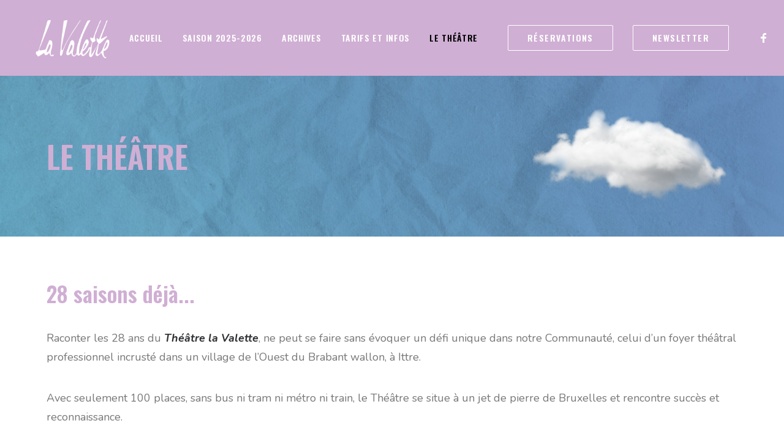

--- FILE ---
content_type: text/html; charset=UTF-8
request_url: https://theatrelavalette.be/le-theatre/
body_size: 16505
content:
<!DOCTYPE html>
<html class="no-touch" lang="fr-FR" xmlns="http://www.w3.org/1999/xhtml">
<head>
<meta http-equiv="Content-Type" content="text/html; charset=UTF-8">
<meta name="viewport" content="width=device-width, initial-scale=1">
<link rel="profile" href="http://gmpg.org/xfn/11">
<link rel="pingback" href="https://theatrelavalette.be/xmlrpc.php">
<meta name='robots' content='index, follow, max-image-preview:large, max-snippet:-1, max-video-preview:-1' />
<style>img:is([sizes="auto" i], [sizes^="auto," i]) { contain-intrinsic-size: 3000px 1500px }</style>
<!-- This site is optimized with the Yoast SEO plugin v26.3 - https://yoast.com/wordpress/plugins/seo/ -->
<title>Le Théâtre - Théâtre La Valette</title>
<link rel="canonical" href="https://theatrelavalette.be/le-theatre/" />
<meta property="og:locale" content="fr_FR" />
<meta property="og:type" content="article" />
<meta property="og:title" content="Le Théâtre - Théâtre La Valette" />
<meta property="og:url" content="https://theatrelavalette.be/le-theatre/" />
<meta property="og:site_name" content="Théâtre La Valette" />
<meta property="article:modified_time" content="2026-01-05T08:43:01+00:00" />
<meta name="twitter:card" content="summary_large_image" />
<meta name="twitter:label1" content="Durée de lecture estimée" />
<meta name="twitter:data1" content="1 minute" />
<script type="application/ld+json" class="yoast-schema-graph">{"@context":"https://schema.org","@graph":[{"@type":"WebPage","@id":"https://theatrelavalette.be/le-theatre/","url":"https://theatrelavalette.be/le-theatre/","name":"Le Théâtre - Théâtre La Valette","isPartOf":{"@id":"https://theatrelavalette.be/#website"},"datePublished":"2020-04-27T22:28:13+00:00","dateModified":"2026-01-05T08:43:01+00:00","breadcrumb":{"@id":"https://theatrelavalette.be/le-theatre/#breadcrumb"},"inLanguage":"fr-FR","potentialAction":[{"@type":"ReadAction","target":["https://theatrelavalette.be/le-theatre/"]}]},{"@type":"BreadcrumbList","@id":"https://theatrelavalette.be/le-theatre/#breadcrumb","itemListElement":[{"@type":"ListItem","position":1,"name":"Accueil","item":"https://theatrelavalette.be/"},{"@type":"ListItem","position":2,"name":"Le Théâtre"}]},{"@type":"WebSite","@id":"https://theatrelavalette.be/#website","url":"https://theatrelavalette.be/","name":"Théâtre La Valette","description":"Place au rire, aux émotions et aux débats de société","potentialAction":[{"@type":"SearchAction","target":{"@type":"EntryPoint","urlTemplate":"https://theatrelavalette.be/?s={search_term_string}"},"query-input":{"@type":"PropertyValueSpecification","valueRequired":true,"valueName":"search_term_string"}}],"inLanguage":"fr-FR"}]}</script>
<!-- / Yoast SEO plugin. -->
<link rel='dns-prefetch' href='//fonts.googleapis.com' />
<link rel="alternate" type="application/rss+xml" title="Théâtre La Valette &raquo; Flux" href="https://theatrelavalette.be/feed/" />
<script type="text/javascript">
/* <![CDATA[ */
window._wpemojiSettings = {"baseUrl":"https:\/\/s.w.org\/images\/core\/emoji\/16.0.1\/72x72\/","ext":".png","svgUrl":"https:\/\/s.w.org\/images\/core\/emoji\/16.0.1\/svg\/","svgExt":".svg","source":{"concatemoji":"https:\/\/theatrelavalette.be\/wp-includes\/js\/wp-emoji-release.min.js?ver=6.8.3"}};
/*! This file is auto-generated */
!function(s,n){var o,i,e;function c(e){try{var t={supportTests:e,timestamp:(new Date).valueOf()};sessionStorage.setItem(o,JSON.stringify(t))}catch(e){}}function p(e,t,n){e.clearRect(0,0,e.canvas.width,e.canvas.height),e.fillText(t,0,0);var t=new Uint32Array(e.getImageData(0,0,e.canvas.width,e.canvas.height).data),a=(e.clearRect(0,0,e.canvas.width,e.canvas.height),e.fillText(n,0,0),new Uint32Array(e.getImageData(0,0,e.canvas.width,e.canvas.height).data));return t.every(function(e,t){return e===a[t]})}function u(e,t){e.clearRect(0,0,e.canvas.width,e.canvas.height),e.fillText(t,0,0);for(var n=e.getImageData(16,16,1,1),a=0;a<n.data.length;a++)if(0!==n.data[a])return!1;return!0}function f(e,t,n,a){switch(t){case"flag":return n(e,"\ud83c\udff3\ufe0f\u200d\u26a7\ufe0f","\ud83c\udff3\ufe0f\u200b\u26a7\ufe0f")?!1:!n(e,"\ud83c\udde8\ud83c\uddf6","\ud83c\udde8\u200b\ud83c\uddf6")&&!n(e,"\ud83c\udff4\udb40\udc67\udb40\udc62\udb40\udc65\udb40\udc6e\udb40\udc67\udb40\udc7f","\ud83c\udff4\u200b\udb40\udc67\u200b\udb40\udc62\u200b\udb40\udc65\u200b\udb40\udc6e\u200b\udb40\udc67\u200b\udb40\udc7f");case"emoji":return!a(e,"\ud83e\udedf")}return!1}function g(e,t,n,a){var r="undefined"!=typeof WorkerGlobalScope&&self instanceof WorkerGlobalScope?new OffscreenCanvas(300,150):s.createElement("canvas"),o=r.getContext("2d",{willReadFrequently:!0}),i=(o.textBaseline="top",o.font="600 32px Arial",{});return e.forEach(function(e){i[e]=t(o,e,n,a)}),i}function t(e){var t=s.createElement("script");t.src=e,t.defer=!0,s.head.appendChild(t)}"undefined"!=typeof Promise&&(o="wpEmojiSettingsSupports",i=["flag","emoji"],n.supports={everything:!0,everythingExceptFlag:!0},e=new Promise(function(e){s.addEventListener("DOMContentLoaded",e,{once:!0})}),new Promise(function(t){var n=function(){try{var e=JSON.parse(sessionStorage.getItem(o));if("object"==typeof e&&"number"==typeof e.timestamp&&(new Date).valueOf()<e.timestamp+604800&&"object"==typeof e.supportTests)return e.supportTests}catch(e){}return null}();if(!n){if("undefined"!=typeof Worker&&"undefined"!=typeof OffscreenCanvas&&"undefined"!=typeof URL&&URL.createObjectURL&&"undefined"!=typeof Blob)try{var e="postMessage("+g.toString()+"("+[JSON.stringify(i),f.toString(),p.toString(),u.toString()].join(",")+"));",a=new Blob([e],{type:"text/javascript"}),r=new Worker(URL.createObjectURL(a),{name:"wpTestEmojiSupports"});return void(r.onmessage=function(e){c(n=e.data),r.terminate(),t(n)})}catch(e){}c(n=g(i,f,p,u))}t(n)}).then(function(e){for(var t in e)n.supports[t]=e[t],n.supports.everything=n.supports.everything&&n.supports[t],"flag"!==t&&(n.supports.everythingExceptFlag=n.supports.everythingExceptFlag&&n.supports[t]);n.supports.everythingExceptFlag=n.supports.everythingExceptFlag&&!n.supports.flag,n.DOMReady=!1,n.readyCallback=function(){n.DOMReady=!0}}).then(function(){return e}).then(function(){var e;n.supports.everything||(n.readyCallback(),(e=n.source||{}).concatemoji?t(e.concatemoji):e.wpemoji&&e.twemoji&&(t(e.twemoji),t(e.wpemoji)))}))}((window,document),window._wpemojiSettings);
/* ]]> */
</script>
<style id='wp-emoji-styles-inline-css' type='text/css'>
img.wp-smiley, img.emoji {
display: inline !important;
border: none !important;
box-shadow: none !important;
height: 1em !important;
width: 1em !important;
margin: 0 0.07em !important;
vertical-align: -0.1em !important;
background: none !important;
padding: 0 !important;
}
</style>
<!-- <link rel='stylesheet' id='wp-block-library-css' href='https://theatrelavalette.be/wp-includes/css/dist/block-library/style.min.css?ver=6.8.3' type='text/css' media='all' /> -->
<link rel="stylesheet" type="text/css" href="//theatrelavalette.be/wp-content/cache/wpfc-minified/d4wh2yr4/4bozm.css" media="all"/>
<style id='classic-theme-styles-inline-css' type='text/css'>
/*! This file is auto-generated */
.wp-block-button__link{color:#fff;background-color:#32373c;border-radius:9999px;box-shadow:none;text-decoration:none;padding:calc(.667em + 2px) calc(1.333em + 2px);font-size:1.125em}.wp-block-file__button{background:#32373c;color:#fff;text-decoration:none}
</style>
<style id='global-styles-inline-css' type='text/css'>
:root{--wp--preset--aspect-ratio--square: 1;--wp--preset--aspect-ratio--4-3: 4/3;--wp--preset--aspect-ratio--3-4: 3/4;--wp--preset--aspect-ratio--3-2: 3/2;--wp--preset--aspect-ratio--2-3: 2/3;--wp--preset--aspect-ratio--16-9: 16/9;--wp--preset--aspect-ratio--9-16: 9/16;--wp--preset--color--black: #000000;--wp--preset--color--cyan-bluish-gray: #abb8c3;--wp--preset--color--white: #ffffff;--wp--preset--color--pale-pink: #f78da7;--wp--preset--color--vivid-red: #cf2e2e;--wp--preset--color--luminous-vivid-orange: #ff6900;--wp--preset--color--luminous-vivid-amber: #fcb900;--wp--preset--color--light-green-cyan: #7bdcb5;--wp--preset--color--vivid-green-cyan: #00d084;--wp--preset--color--pale-cyan-blue: #8ed1fc;--wp--preset--color--vivid-cyan-blue: #0693e3;--wp--preset--color--vivid-purple: #9b51e0;--wp--preset--gradient--vivid-cyan-blue-to-vivid-purple: linear-gradient(135deg,rgba(6,147,227,1) 0%,rgb(155,81,224) 100%);--wp--preset--gradient--light-green-cyan-to-vivid-green-cyan: linear-gradient(135deg,rgb(122,220,180) 0%,rgb(0,208,130) 100%);--wp--preset--gradient--luminous-vivid-amber-to-luminous-vivid-orange: linear-gradient(135deg,rgba(252,185,0,1) 0%,rgba(255,105,0,1) 100%);--wp--preset--gradient--luminous-vivid-orange-to-vivid-red: linear-gradient(135deg,rgba(255,105,0,1) 0%,rgb(207,46,46) 100%);--wp--preset--gradient--very-light-gray-to-cyan-bluish-gray: linear-gradient(135deg,rgb(238,238,238) 0%,rgb(169,184,195) 100%);--wp--preset--gradient--cool-to-warm-spectrum: linear-gradient(135deg,rgb(74,234,220) 0%,rgb(151,120,209) 20%,rgb(207,42,186) 40%,rgb(238,44,130) 60%,rgb(251,105,98) 80%,rgb(254,248,76) 100%);--wp--preset--gradient--blush-light-purple: linear-gradient(135deg,rgb(255,206,236) 0%,rgb(152,150,240) 100%);--wp--preset--gradient--blush-bordeaux: linear-gradient(135deg,rgb(254,205,165) 0%,rgb(254,45,45) 50%,rgb(107,0,62) 100%);--wp--preset--gradient--luminous-dusk: linear-gradient(135deg,rgb(255,203,112) 0%,rgb(199,81,192) 50%,rgb(65,88,208) 100%);--wp--preset--gradient--pale-ocean: linear-gradient(135deg,rgb(255,245,203) 0%,rgb(182,227,212) 50%,rgb(51,167,181) 100%);--wp--preset--gradient--electric-grass: linear-gradient(135deg,rgb(202,248,128) 0%,rgb(113,206,126) 100%);--wp--preset--gradient--midnight: linear-gradient(135deg,rgb(2,3,129) 0%,rgb(40,116,252) 100%);--wp--preset--font-size--small: 13px;--wp--preset--font-size--medium: 20px;--wp--preset--font-size--large: 36px;--wp--preset--font-size--x-large: 42px;--wp--preset--spacing--20: 0.44rem;--wp--preset--spacing--30: 0.67rem;--wp--preset--spacing--40: 1rem;--wp--preset--spacing--50: 1.5rem;--wp--preset--spacing--60: 2.25rem;--wp--preset--spacing--70: 3.38rem;--wp--preset--spacing--80: 5.06rem;--wp--preset--shadow--natural: 6px 6px 9px rgba(0, 0, 0, 0.2);--wp--preset--shadow--deep: 12px 12px 50px rgba(0, 0, 0, 0.4);--wp--preset--shadow--sharp: 6px 6px 0px rgba(0, 0, 0, 0.2);--wp--preset--shadow--outlined: 6px 6px 0px -3px rgba(255, 255, 255, 1), 6px 6px rgba(0, 0, 0, 1);--wp--preset--shadow--crisp: 6px 6px 0px rgba(0, 0, 0, 1);}:where(.is-layout-flex){gap: 0.5em;}:where(.is-layout-grid){gap: 0.5em;}body .is-layout-flex{display: flex;}.is-layout-flex{flex-wrap: wrap;align-items: center;}.is-layout-flex > :is(*, div){margin: 0;}body .is-layout-grid{display: grid;}.is-layout-grid > :is(*, div){margin: 0;}:where(.wp-block-columns.is-layout-flex){gap: 2em;}:where(.wp-block-columns.is-layout-grid){gap: 2em;}:where(.wp-block-post-template.is-layout-flex){gap: 1.25em;}:where(.wp-block-post-template.is-layout-grid){gap: 1.25em;}.has-black-color{color: var(--wp--preset--color--black) !important;}.has-cyan-bluish-gray-color{color: var(--wp--preset--color--cyan-bluish-gray) !important;}.has-white-color{color: var(--wp--preset--color--white) !important;}.has-pale-pink-color{color: var(--wp--preset--color--pale-pink) !important;}.has-vivid-red-color{color: var(--wp--preset--color--vivid-red) !important;}.has-luminous-vivid-orange-color{color: var(--wp--preset--color--luminous-vivid-orange) !important;}.has-luminous-vivid-amber-color{color: var(--wp--preset--color--luminous-vivid-amber) !important;}.has-light-green-cyan-color{color: var(--wp--preset--color--light-green-cyan) !important;}.has-vivid-green-cyan-color{color: var(--wp--preset--color--vivid-green-cyan) !important;}.has-pale-cyan-blue-color{color: var(--wp--preset--color--pale-cyan-blue) !important;}.has-vivid-cyan-blue-color{color: var(--wp--preset--color--vivid-cyan-blue) !important;}.has-vivid-purple-color{color: var(--wp--preset--color--vivid-purple) !important;}.has-black-background-color{background-color: var(--wp--preset--color--black) !important;}.has-cyan-bluish-gray-background-color{background-color: var(--wp--preset--color--cyan-bluish-gray) !important;}.has-white-background-color{background-color: var(--wp--preset--color--white) !important;}.has-pale-pink-background-color{background-color: var(--wp--preset--color--pale-pink) !important;}.has-vivid-red-background-color{background-color: var(--wp--preset--color--vivid-red) !important;}.has-luminous-vivid-orange-background-color{background-color: var(--wp--preset--color--luminous-vivid-orange) !important;}.has-luminous-vivid-amber-background-color{background-color: var(--wp--preset--color--luminous-vivid-amber) !important;}.has-light-green-cyan-background-color{background-color: var(--wp--preset--color--light-green-cyan) !important;}.has-vivid-green-cyan-background-color{background-color: var(--wp--preset--color--vivid-green-cyan) !important;}.has-pale-cyan-blue-background-color{background-color: var(--wp--preset--color--pale-cyan-blue) !important;}.has-vivid-cyan-blue-background-color{background-color: var(--wp--preset--color--vivid-cyan-blue) !important;}.has-vivid-purple-background-color{background-color: var(--wp--preset--color--vivid-purple) !important;}.has-black-border-color{border-color: var(--wp--preset--color--black) !important;}.has-cyan-bluish-gray-border-color{border-color: var(--wp--preset--color--cyan-bluish-gray) !important;}.has-white-border-color{border-color: var(--wp--preset--color--white) !important;}.has-pale-pink-border-color{border-color: var(--wp--preset--color--pale-pink) !important;}.has-vivid-red-border-color{border-color: var(--wp--preset--color--vivid-red) !important;}.has-luminous-vivid-orange-border-color{border-color: var(--wp--preset--color--luminous-vivid-orange) !important;}.has-luminous-vivid-amber-border-color{border-color: var(--wp--preset--color--luminous-vivid-amber) !important;}.has-light-green-cyan-border-color{border-color: var(--wp--preset--color--light-green-cyan) !important;}.has-vivid-green-cyan-border-color{border-color: var(--wp--preset--color--vivid-green-cyan) !important;}.has-pale-cyan-blue-border-color{border-color: var(--wp--preset--color--pale-cyan-blue) !important;}.has-vivid-cyan-blue-border-color{border-color: var(--wp--preset--color--vivid-cyan-blue) !important;}.has-vivid-purple-border-color{border-color: var(--wp--preset--color--vivid-purple) !important;}.has-vivid-cyan-blue-to-vivid-purple-gradient-background{background: var(--wp--preset--gradient--vivid-cyan-blue-to-vivid-purple) !important;}.has-light-green-cyan-to-vivid-green-cyan-gradient-background{background: var(--wp--preset--gradient--light-green-cyan-to-vivid-green-cyan) !important;}.has-luminous-vivid-amber-to-luminous-vivid-orange-gradient-background{background: var(--wp--preset--gradient--luminous-vivid-amber-to-luminous-vivid-orange) !important;}.has-luminous-vivid-orange-to-vivid-red-gradient-background{background: var(--wp--preset--gradient--luminous-vivid-orange-to-vivid-red) !important;}.has-very-light-gray-to-cyan-bluish-gray-gradient-background{background: var(--wp--preset--gradient--very-light-gray-to-cyan-bluish-gray) !important;}.has-cool-to-warm-spectrum-gradient-background{background: var(--wp--preset--gradient--cool-to-warm-spectrum) !important;}.has-blush-light-purple-gradient-background{background: var(--wp--preset--gradient--blush-light-purple) !important;}.has-blush-bordeaux-gradient-background{background: var(--wp--preset--gradient--blush-bordeaux) !important;}.has-luminous-dusk-gradient-background{background: var(--wp--preset--gradient--luminous-dusk) !important;}.has-pale-ocean-gradient-background{background: var(--wp--preset--gradient--pale-ocean) !important;}.has-electric-grass-gradient-background{background: var(--wp--preset--gradient--electric-grass) !important;}.has-midnight-gradient-background{background: var(--wp--preset--gradient--midnight) !important;}.has-small-font-size{font-size: var(--wp--preset--font-size--small) !important;}.has-medium-font-size{font-size: var(--wp--preset--font-size--medium) !important;}.has-large-font-size{font-size: var(--wp--preset--font-size--large) !important;}.has-x-large-font-size{font-size: var(--wp--preset--font-size--x-large) !important;}
:where(.wp-block-post-template.is-layout-flex){gap: 1.25em;}:where(.wp-block-post-template.is-layout-grid){gap: 1.25em;}
:where(.wp-block-columns.is-layout-flex){gap: 2em;}:where(.wp-block-columns.is-layout-grid){gap: 2em;}
:root :where(.wp-block-pullquote){font-size: 1.5em;line-height: 1.6;}
</style>
<!-- <link rel='stylesheet' id='contact-form-7-css' href='https://theatrelavalette.be/wp-content/plugins/contact-form-7/includes/css/styles.css?ver=6.1.3' type='text/css' media='all' /> -->
<link rel="stylesheet" type="text/css" href="//theatrelavalette.be/wp-content/cache/wpfc-minified/zhpp9dl/4bozm.css" media="all"/>
<link rel='stylesheet' id='uncodefont-google-css' href='//fonts.googleapis.com/css?family=Oswald%3A200%2C300%2Cregular%2C500%2C600%2C700%7CNunito%3A200%2C200italic%2C300%2C300italic%2Cregular%2Citalic%2C600%2C600italic%2C700%2C700italic%2C800%2C800italic%2C900%2C900italic%7CDancing+Script%3Aregular%2C500%2C600%2C700&#038;subset=vietnamese%2Ccyrillic%2Clatin%2Clatin-ext&#038;ver=2.9.4.6' type='text/css' media='all' />
<!-- <link rel='stylesheet' id='uncode-privacy-css' href='https://theatrelavalette.be/wp-content/plugins/uncode-privacy/assets/css/uncode-privacy-public.css?ver=2.2.7' type='text/css' media='all' /> -->
<!-- <link rel='stylesheet' id='uncode-style-css' href='https://theatrelavalette.be/wp-content/themes/uncode/library/css/style.css?ver=1602344993' type='text/css' media='all' /> -->
<link rel="stylesheet" type="text/css" href="//theatrelavalette.be/wp-content/cache/wpfc-minified/2b2885nj/4bozm.css" media="all"/>
<style id='uncode-style-inline-css' type='text/css'>
@media (min-width: 960px) { .limit-width { max-width: 1200px; margin: auto;}}
.menu-primary ul.menu-smart > li > a, .menu-primary ul.menu-smart li.dropdown > a, .menu-primary ul.menu-smart li.mega-menu > a, .vmenu-container ul.menu-smart > li > a, .vmenu-container ul.menu-smart li.dropdown > a { text-transform: uppercase; }
.menu-primary ul.menu-smart ul a, .vmenu-container ul.menu-smart ul a { text-transform: uppercase; }
#changer-back-color { transition: background-color 1000ms cubic-bezier(0.25, 1, 0.5, 1) !important; } #changer-back-color > div { transition: opacity 1000ms cubic-bezier(0.25, 1, 0.5, 1) !important; } body.bg-changer-init.disable-hover .main-wrapper .style-light,  body.bg-changer-init.disable-hover .main-wrapper .style-light h1,  body.bg-changer-init.disable-hover .main-wrapper .style-light h2, body.bg-changer-init.disable-hover .main-wrapper .style-light h3, body.bg-changer-init.disable-hover .main-wrapper .style-light h4, body.bg-changer-init.disable-hover .main-wrapper .style-light h5, body.bg-changer-init.disable-hover .main-wrapper .style-light h6, body.bg-changer-init.disable-hover .main-wrapper .style-light a, body.bg-changer-init.disable-hover .main-wrapper .style-dark, body.bg-changer-init.disable-hover .main-wrapper .style-dark h1, body.bg-changer-init.disable-hover .main-wrapper .style-dark h2, body.bg-changer-init.disable-hover .main-wrapper .style-dark h3, body.bg-changer-init.disable-hover .main-wrapper .style-dark h4, body.bg-changer-init.disable-hover .main-wrapper .style-dark h5, body.bg-changer-init.disable-hover .main-wrapper .style-dark h6, body.bg-changer-init.disable-hover .main-wrapper .style-dark a { transition: color 1000ms cubic-bezier(0.25, 1, 0.5, 1) !important; }
</style>
<!-- <link rel='stylesheet' id='uncode-custom-style-css' href='https://theatrelavalette.be/wp-content/themes/uncode/library/css/style-custom.css?ver=703483066' type='text/css' media='all' /> -->
<link rel="stylesheet" type="text/css" href="//theatrelavalette.be/wp-content/cache/wpfc-minified/f6fc9ur2/4bozm.css" media="all"/>
<style id='uncode-custom-style-inline-css' type='text/css'>
i.fa.fa-social-facebook {font-size:24px !important;}.text-lead.text-top-reduced {color:black;}.tmb .t-entry-visual .t-overlay-icon {font-size:35px !important;}i.fa.fa-angle-down {display:none;}.header-wrapper .header-scrolldown i {font-size:50px !important;color:#e5c600 !important;}i.fa.fa-fw.fa-angle-left {font-size:50px;color:#fecc1c;}i.fa.fa-fw.fa-angle-right {font-size:50px;color:#fecc1c;}@media (max-width:959px).main-container .row-inner > div:not([class*=col-md]) {padding:18px 0px 0px 0px !important;}strong {font-weight:700 !important;}.nomargin{margin-top:0px !important;}
</style>
<!-- <link rel='stylesheet' id='child-style-css' href='https://theatrelavalette.be/wp-content/themes/uncode-child/style.css?ver=1602344993' type='text/css' media='all' /> -->
<!-- <link rel='stylesheet' id='uncode-icons-css' href='https://theatrelavalette.be/wp-content/themes/uncode/library/css/uncode-icons.css?ver=703483066' type='text/css' media='all' /> -->
<link rel="stylesheet" type="text/css" href="//theatrelavalette.be/wp-content/cache/wpfc-minified/7jsktnf8/4bozm.css" media="all"/>
<script type="text/javascript" src="https://theatrelavalette.be/wp-includes/js/jquery/jquery.min.js?ver=3.7.1" id="jquery-core-js"></script>
<script type="text/javascript" src="https://theatrelavalette.be/wp-includes/js/jquery/jquery-migrate.min.js?ver=3.4.1" id="jquery-migrate-js"></script>
<script type="text/javascript" src="/wp-content/themes/uncode/library/js/ai-uncode.js" id="uncodeAI" data-home="/" data-path="/" data-breakpoints-images="258,516,720,1032,1440,2064,2880" id="ai-uncode-js"></script>
<script type="text/javascript" id="uncode-init-js-extra">
/* <![CDATA[ */
var SiteParameters = {"days":"jours","hours":"heures","minutes":"minutes","seconds":"secondes","constant_scroll":"on","scroll_speed":"2","parallax_factor":"0.25","loading":"Chargement...","slide_name":"slide","slide_footer":"footer","ajax_url":"https:\/\/theatrelavalette.be\/wp-admin\/admin-ajax.php","nonce_adaptive_images":"7c7656f071","nonce_srcset_async":"097ac989e2","enable_debug":"","block_mobile_videos":"","is_frontend_editor":"","main_width":["1200","px"],"mobile_parallax_allowed":"","listen_for_screen_update":"1","wireframes_plugin_active":"1","sticky_elements":"off","resize_quality":"90","register_metadata":"","bg_changer_time":"1000","update_wc_fragments":"1","optimize_shortpixel_image":"","menu_mobile_offcanvas_gap":"45","custom_cursor_selector":"[href], .trigger-overlay, .owl-next, .owl-prev, .owl-dot, input[type=\"submit\"], input[type=\"checkbox\"], button[type=\"submit\"], a[class^=\"ilightbox\"], .ilightbox-thumbnail, .ilightbox-prev, .ilightbox-next, .overlay-close, .unmodal-close, .qty-inset > span, .share-button li, .uncode-post-titles .tmb.tmb-click-area, .btn-link, .tmb-click-row .t-inside, .lg-outer button, .lg-thumb img, a[data-lbox], .uncode-close-offcanvas-overlay, .uncode-nav-next, .uncode-nav-prev, .uncode-nav-index","mobile_parallax_animation":"","lbox_enhanced":"","native_media_player":"","vimeoPlayerParams":"?autoplay=0","ajax_filter_key_search":"key","ajax_filter_key_unfilter":"unfilter","index_pagination_disable_scroll":"","index_pagination_scroll_to":"","uncode_wc_popup_cart_qty":"","disable_hover_hack":"","uncode_nocookie":"","menuHideOnClick":"1","smoothScroll":"","smoothScrollDisableHover":"","smoothScrollQuery":"960","uncode_force_onepage_dots":"","uncode_smooth_scroll_safe":"","uncode_lb_add_galleries":", .gallery","uncode_lb_add_items":", .gallery .gallery-item a","uncode_prev_label":"Previous","uncode_next_label":"Suivant","uncode_slide_label":"Slide","uncode_share_label":"Share on %","uncode_has_ligatures":"","uncode_is_accessible":"","uncode_carousel_itemSelector":"*:not(.hidden)","uncode_adaptive":"1","ai_breakpoints":"258,516,720,1032,1440,2064,2880","uncode_limit_width":"1200px"};
/* ]]> */
</script>
<script type="text/javascript" src="https://theatrelavalette.be/wp-content/themes/uncode/library/js/init.js?ver=703483066" id="uncode-init-js"></script>
<script></script><link rel="https://api.w.org/" href="https://theatrelavalette.be/wp-json/" /><link rel="alternate" title="JSON" type="application/json" href="https://theatrelavalette.be/wp-json/wp/v2/pages/72619" /><link rel="EditURI" type="application/rsd+xml" title="RSD" href="https://theatrelavalette.be/xmlrpc.php?rsd" />
<meta name="generator" content="WordPress 6.8.3" />
<link rel='shortlink' href='https://theatrelavalette.be/?p=72619' />
<link rel="alternate" title="oEmbed (JSON)" type="application/json+oembed" href="https://theatrelavalette.be/wp-json/oembed/1.0/embed?url=https%3A%2F%2Ftheatrelavalette.be%2Fle-theatre%2F" />
<link rel="alternate" title="oEmbed (XML)" type="text/xml+oembed" href="https://theatrelavalette.be/wp-json/oembed/1.0/embed?url=https%3A%2F%2Ftheatrelavalette.be%2Fle-theatre%2F&#038;format=xml" />
<link rel="icon" href="https://theatrelavalette.be/wp-content/uploads/2020/05/cropped-Logo-La-Valette-noir-32x32.png" sizes="32x32" />
<link rel="icon" href="https://theatrelavalette.be/wp-content/uploads/2020/05/cropped-Logo-La-Valette-noir-192x192.png" sizes="192x192" />
<link rel="apple-touch-icon" href="https://theatrelavalette.be/wp-content/uploads/2020/05/cropped-Logo-La-Valette-noir-180x180.png" />
<meta name="msapplication-TileImage" content="https://theatrelavalette.be/wp-content/uploads/2020/05/cropped-Logo-La-Valette-noir-270x270.png" />
<noscript><style> .wpb_animate_when_almost_visible { opacity: 1; }</style></noscript></head>
<body class="wp-singular page-template-default page page-id-72619 wp-theme-uncode wp-child-theme-uncode-child  style-color-xsdn-bg hormenu-position-left megamenu-full-submenu hmenu hmenu-position-right header-full-width main-center-align textual-accent-color menu-sticky-mobile menu-mobile-centered menu-mobile-animated menu-has-cta mobile-parallax-not-allowed ilb-no-bounce unreg qw-body-scroll-disabled menu-sticky-fix no-qty-fx wpb-js-composer js-comp-ver-8.7.1 vc_responsive" data-border="0">
<div id="vh_layout_help"></div><div class="body-borders" data-border="0"><div class="top-border body-border-shadow"></div><div class="right-border body-border-shadow"></div><div class="bottom-border body-border-shadow"></div><div class="left-border body-border-shadow"></div><div class="top-border style-light-bg"></div><div class="right-border style-light-bg"></div><div class="bottom-border style-light-bg"></div><div class="left-border style-light-bg"></div></div>	<div class="box-wrapper">
<div class="box-container">
<script type="text/javascript" id="initBox">UNCODE.initBox();</script>
<div class="menu-wrapper menu-sticky menu-sticky-mobile">
<header id="masthead" class="navbar menu-primary menu-dark submenu-light menu-transparent menu-add-padding style-dark-original single-h-padding menu-absolute menu-animated menu-with-logo">
<div class="menu-container style-accent-bg menu-no-borders" role="navigation">
<div class="row-menu">
<div class="row-menu-inner">
<div id="logo-container-mobile" class="col-lg-0 logo-container middle">
<div id="main-logo" class="navbar-header style-dark">
<a href="https://theatrelavalette.be/" class="navbar-brand" data-minheight="14" aria-label="Théâtre La Valette"><div class="logo-image main-logo  logo-light" data-maxheight="70" style="height: 70px;display:none;"><img fetchpriority="high" decoding="async" src="https://theatrelavalette.be/wp-content/uploads/2025/03/logo_valette_2025_dark.png" alt="logo" width="800" height="376" class="img-responsive" /></div><div class="logo-image main-logo  logo-dark" data-maxheight="70" style="height: 70px;"><img decoding="async" src="https://theatrelavalette.be/wp-content/uploads/2025/03/logo_valette_2025.png" alt="logo" width="800" height="376" class="img-responsive" /></div></a>
</div>
<div class="mmb-container"><div class="mobile-additional-icons"></div><div class="mobile-menu-button mobile-menu-button-dark lines-button" aria-label="Toggle menu" role="button" tabindex="0"><span class="lines"><span></span></span></div></div>
</div>
<div class="col-lg-12 main-menu-container middle">
<div class="menu-horizontal menu-dd-shadow-lg ">
<div class="menu-horizontal-inner">
<div class="nav navbar-nav navbar-main navbar-nav-first"><ul id="menu-menu-principal" class="menu-primary-inner menu-smart sm" role="menu"><li role="menuitem"  id="menu-item-73461" class="menu-item menu-item-type-post_type menu-item-object-page menu-item-home menu-item-73461 menu-item-link"><a href="https://theatrelavalette.be/">Accueil<i class="fa fa-angle-right fa-dropdown"></i></a></li>
<li role="menuitem"  id="menu-item-74487" class="menu-item menu-item-type-post_type menu-item-object-page menu-item-has-children menu-item-74487 dropdown menu-item-link"><a href="https://theatrelavalette.be/saison-2025-2026/" data-toggle="dropdown" class="dropdown-toggle" data-type="title">Saison 2025-2026<i class="fa fa-angle-down fa-dropdown"></i></a>
<ul role="menu" class="drop-menu">
<li role="menuitem"  id="menu-item-74494" class="menu-item menu-item-type-post_type menu-item-object-post menu-item-74494"><a href="https://theatrelavalette.be/pepee-une-histoire-sans-chute/">Pépée, une histoire sans chute<i class="fa fa-angle-right fa-dropdown"></i></a></li>
<li role="menuitem"  id="menu-item-74493" class="menu-item menu-item-type-post_type menu-item-object-post menu-item-74493"><a href="https://theatrelavalette.be/le-maestro/">Le Maestro<i class="fa fa-angle-right fa-dropdown"></i></a></li>
<li role="menuitem"  id="menu-item-74492" class="menu-item menu-item-type-post_type menu-item-object-post menu-item-74492"><a href="https://theatrelavalette.be/pensees-secretes/">Pensées Secrètes<i class="fa fa-angle-right fa-dropdown"></i></a></li>
<li role="menuitem"  id="menu-item-74491" class="menu-item menu-item-type-post_type menu-item-object-post menu-item-74491"><a href="https://theatrelavalette.be/porca-strada-une-histoire-italienne/">Porca Strada, une histoire italienne<i class="fa fa-angle-right fa-dropdown"></i></a></li>
<li role="menuitem"  id="menu-item-74490" class="menu-item menu-item-type-post_type menu-item-object-post menu-item-74490"><a href="https://theatrelavalette.be/la-veritable-histoire-de-sigmund-freud/">La « véritable » histoire de Sigmund Freud<i class="fa fa-angle-right fa-dropdown"></i></a></li>
<li role="menuitem"  id="menu-item-74489" class="menu-item menu-item-type-post_type menu-item-object-post menu-item-74489"><a href="https://theatrelavalette.be/une-rencontre-comme-une-autre/">Une rencontre (comme une autre)<i class="fa fa-angle-right fa-dropdown"></i></a></li>
<li role="menuitem"  id="menu-item-74488" class="menu-item menu-item-type-post_type menu-item-object-post menu-item-74488"><a href="https://theatrelavalette.be/albert-et-charlie/">Albert et Charlie<i class="fa fa-angle-right fa-dropdown"></i></a></li>
</ul>
</li>
<li role="menuitem"  id="menu-item-73472" class="menu-item menu-item-type-custom menu-item-object-custom menu-item-has-children menu-item-73472 dropdown menu-item-link"><a href="#" data-toggle="dropdown" class="dropdown-toggle" role="button" data-type="title">Archives<i class="fa fa-angle-down fa-dropdown"></i></a>
<ul role="menu" class="drop-menu">
<li role="menuitem"  id="menu-item-74381" class="menu-item menu-item-type-post_type menu-item-object-page menu-item-has-children menu-item-74381 dropdown"><a href="https://theatrelavalette.be/saison-2024-2025/" data-type="title">Saison 2024-2025<i class="fa fa-angle-down fa-dropdown"></i></a>
<ul role="menu" class="drop-menu">
<li role="menuitem"  id="menu-item-74388" class="menu-item menu-item-type-post_type menu-item-object-post menu-item-74388"><a href="https://theatrelavalette.be/les-tournesols/">Les Tournesols<i class="fa fa-angle-right fa-dropdown"></i></a></li>
<li role="menuitem"  id="menu-item-74387" class="menu-item menu-item-type-post_type menu-item-object-post menu-item-74387"><a href="https://theatrelavalette.be/ceci-nest-pas-un-reve/">Ceci n’est pas un rêve<i class="fa fa-angle-right fa-dropdown"></i></a></li>
<li role="menuitem"  id="menu-item-74386" class="menu-item menu-item-type-post_type menu-item-object-post menu-item-74386"><a href="https://theatrelavalette.be/par-le-bout-du-nez/">Par le bout du nez<i class="fa fa-angle-right fa-dropdown"></i></a></li>
<li role="menuitem"  id="menu-item-74385" class="menu-item menu-item-type-post_type menu-item-object-post menu-item-74385"><a href="https://theatrelavalette.be/naitre/">Naître<i class="fa fa-angle-right fa-dropdown"></i></a></li>
<li role="menuitem"  id="menu-item-74384" class="menu-item menu-item-type-post_type menu-item-object-post menu-item-74384"><a href="https://theatrelavalette.be/no-sport-churchill/">No sport – Churchill<i class="fa fa-angle-right fa-dropdown"></i></a></li>
<li role="menuitem"  id="menu-item-74382" class="menu-item menu-item-type-post_type menu-item-object-post menu-item-74382"><a href="https://theatrelavalette.be/la-perruche/">La Perruche<i class="fa fa-angle-right fa-dropdown"></i></a></li>
<li role="menuitem"  id="menu-item-74383" class="menu-item menu-item-type-post_type menu-item-object-post menu-item-74383"><a href="https://theatrelavalette.be/le-soir-je-mange-du-fromage/">Le soir, je mange du fromage<i class="fa fa-angle-right fa-dropdown"></i></a></li>
</ul>
</li>
<li role="menuitem"  id="menu-item-74256" class="menu-item menu-item-type-post_type menu-item-object-page menu-item-has-children menu-item-74256 dropdown"><a href="https://theatrelavalette.be/saison-2023-2024/" data-type="title">Saison 2023-2024<i class="fa fa-angle-down fa-dropdown"></i></a>
<ul role="menu" class="drop-menu">
<li role="menuitem"  id="menu-item-74264" class="menu-item menu-item-type-post_type menu-item-object-post menu-item-74264"><a href="https://theatrelavalette.be/emma/">Emma<i class="fa fa-angle-right fa-dropdown"></i></a></li>
<li role="menuitem"  id="menu-item-74263" class="menu-item menu-item-type-post_type menu-item-object-post menu-item-74263"><a href="https://theatrelavalette.be/mathilde/">Mathilde<i class="fa fa-angle-right fa-dropdown"></i></a></li>
<li role="menuitem"  id="menu-item-74262" class="menu-item menu-item-type-post_type menu-item-object-post menu-item-74262"><a href="https://theatrelavalette.be/six-heures-au-plus-tard/">Six heures au plus tard<i class="fa fa-angle-right fa-dropdown"></i></a></li>
<li role="menuitem"  id="menu-item-74261" class="menu-item menu-item-type-post_type menu-item-object-post menu-item-74261"><a href="https://theatrelavalette.be/perfect-day/">Perfect Day<i class="fa fa-angle-right fa-dropdown"></i></a></li>
<li role="menuitem"  id="menu-item-74260" class="menu-item menu-item-type-post_type menu-item-object-post menu-item-74260"><a href="https://theatrelavalette.be/acting/">Acting<i class="fa fa-angle-right fa-dropdown"></i></a></li>
<li role="menuitem"  id="menu-item-74259" class="menu-item menu-item-type-post_type menu-item-object-post menu-item-74259"><a href="https://theatrelavalette.be/mais-cest-quoi-ton-vrai-metier/">Mais c’est quoi ton  vrai métier?<i class="fa fa-angle-right fa-dropdown"></i></a></li>
<li role="menuitem"  id="menu-item-74258" class="menu-item menu-item-type-post_type menu-item-object-post menu-item-74258"><a href="https://theatrelavalette.be/naitre-annule/">Naître<i class="fa fa-angle-right fa-dropdown"></i></a></li>
<li role="menuitem"  id="menu-item-74257" class="menu-item menu-item-type-post_type menu-item-object-post menu-item-74257"><a href="https://theatrelavalette.be/wireless-people/">Wireless People<i class="fa fa-angle-right fa-dropdown"></i></a></li>
<li role="menuitem"  id="menu-item-74344" class="menu-item menu-item-type-post_type menu-item-object-post menu-item-74344"><a href="https://theatrelavalette.be/le-grand-frisson/">Le grand Fris(s)on<i class="fa fa-angle-right fa-dropdown"></i></a></li>
</ul>
</li>
<li role="menuitem"  id="menu-item-73938" class="menu-item menu-item-type-post_type menu-item-object-page menu-item-has-children menu-item-73938 dropdown"><a href="https://theatrelavalette.be/saison-2022-2023/" data-type="title">Saison 2022-2023<i class="fa fa-angle-down fa-dropdown"></i></a>
<ul role="menu" class="drop-menu">
<li role="menuitem"  id="menu-item-73945" class="menu-item menu-item-type-post_type menu-item-object-post menu-item-73945"><a href="https://theatrelavalette.be/le-vieil-homme-range/">Le Vieil Homme Rangé<i class="fa fa-angle-right fa-dropdown"></i></a></li>
<li role="menuitem"  id="menu-item-73944" class="menu-item menu-item-type-post_type menu-item-object-post menu-item-73944"><a href="https://theatrelavalette.be/les-garcons-et-guillaume-a-table/">Les Garçons et Guillaume, à Table !<i class="fa fa-angle-right fa-dropdown"></i></a></li>
<li role="menuitem"  id="menu-item-73943" class="menu-item menu-item-type-post_type menu-item-object-post menu-item-73943"><a href="https://theatrelavalette.be/la-porte-a-cote/">La Porte à côté<i class="fa fa-angle-right fa-dropdown"></i></a></li>
<li role="menuitem"  id="menu-item-73942" class="menu-item menu-item-type-post_type menu-item-object-post menu-item-73942"><a href="https://theatrelavalette.be/la-nostalgie-des-blattes/">La Nostalgie des Blattes<i class="fa fa-angle-right fa-dropdown"></i></a></li>
<li role="menuitem"  id="menu-item-73941" class="menu-item menu-item-type-post_type menu-item-object-post menu-item-73941"><a href="https://theatrelavalette.be/orgasmes/">Orgasmes<i class="fa fa-angle-right fa-dropdown"></i></a></li>
<li role="menuitem"  id="menu-item-73940" class="menu-item menu-item-type-post_type menu-item-object-post menu-item-73940"><a href="https://theatrelavalette.be/le-prince-de-danemark/">Le prince de Danemark<i class="fa fa-angle-right fa-dropdown"></i></a></li>
<li role="menuitem"  id="menu-item-73939" class="menu-item menu-item-type-post_type menu-item-object-post menu-item-73939"><a href="https://theatrelavalette.be/duo-pour-violon-seul/">« Duo pour violon seul »<i class="fa fa-angle-right fa-dropdown"></i></a></li>
<li role="menuitem"  id="menu-item-74086" class="menu-item menu-item-type-post_type menu-item-object-post menu-item-74086"><a href="https://theatrelavalette.be/pour-un-oui-ou-pour-un-non/">Pour un oui ou pour un non<i class="fa fa-angle-right fa-dropdown"></i></a></li>
</ul>
</li>
<li role="menuitem"  id="menu-item-73490" class="menu-item menu-item-type-post_type menu-item-object-page menu-item-has-children menu-item-73490 dropdown"><a href="https://theatrelavalette.be/saison-2021-2022/" data-type="title">Saison 2021-2022<i class="fa fa-angle-down fa-dropdown"></i></a>
<ul role="menu" class="drop-menu">
<li role="menuitem"  id="menu-item-73494" class="menu-item menu-item-type-post_type menu-item-object-post menu-item-73494"><a href="https://theatrelavalette.be/elvire-jouvet-40/">Elvire Jouvet 40<i class="fa fa-angle-right fa-dropdown"></i></a></li>
<li role="menuitem"  id="menu-item-73493" class="menu-item menu-item-type-post_type menu-item-object-post menu-item-73493"><a href="https://theatrelavalette.be/la-solitude-du-mammouth/">La Solitude du mammouth<i class="fa fa-angle-right fa-dropdown"></i></a></li>
<li role="menuitem"  id="menu-item-73492" class="menu-item menu-item-type-post_type menu-item-object-post menu-item-73492"><a href="https://theatrelavalette.be/tout-ce-que-vous-voulez-2021/">Tout ce que vous voulez<i class="fa fa-angle-right fa-dropdown"></i></a></li>
<li role="menuitem"  id="menu-item-73491" class="menu-item menu-item-type-post_type menu-item-object-post menu-item-73491"><a href="https://theatrelavalette.be/ma-pucelette/">Ma Pucelette<i class="fa fa-angle-right fa-dropdown"></i></a></li>
<li role="menuitem"  id="menu-item-73575" class="menu-item menu-item-type-post_type menu-item-object-post menu-item-73575"><a href="https://theatrelavalette.be/les-larmes-de-nietzsche/">Les larmes de Nietzsche<i class="fa fa-angle-right fa-dropdown"></i></a></li>
<li role="menuitem"  id="menu-item-73568" class="menu-item menu-item-type-post_type menu-item-object-post menu-item-73568"><a href="https://theatrelavalette.be/notre-soleil/">Notre soleil<i class="fa fa-angle-right fa-dropdown"></i></a></li>
<li role="menuitem"  id="menu-item-73525" class="menu-item menu-item-type-post_type menu-item-object-post menu-item-73525"><a href="https://theatrelavalette.be/soirees-bord-de-scene/">Soirées bord de scène<i class="fa fa-angle-right fa-dropdown"></i></a></li>
</ul>
</li>
<li role="menuitem"  id="menu-item-73489" class="menu-item menu-item-type-post_type menu-item-object-page menu-item-has-children menu-item-73489 dropdown"><a href="https://theatrelavalette.be/saison-2020-2021/" data-type="title">Saison 2020-2021<i class="fa fa-angle-down fa-dropdown"></i></a>
<ul role="menu" class="drop-menu">
<li role="menuitem"  id="menu-item-73055" class="menu-item menu-item-type-post_type menu-item-object-post menu-item-73055"><a href="https://theatrelavalette.be/sentiments-provisoires/">Sentiments Provisoires<i class="fa fa-angle-right fa-dropdown"></i></a></li>
<li role="menuitem"  id="menu-item-73056" class="menu-item menu-item-type-post_type menu-item-object-post menu-item-73056"><a href="https://theatrelavalette.be/tout-ce-que-vous-voulez/">Tout ce que vous voulez<i class="fa fa-angle-right fa-dropdown"></i></a></li>
<li role="menuitem"  id="menu-item-73061" class="menu-item menu-item-type-post_type menu-item-object-post menu-item-73061"><a href="https://theatrelavalette.be/karl-marx-le-retour/">Karl Marx, le retour<i class="fa fa-angle-right fa-dropdown"></i></a></li>
<li role="menuitem"  id="menu-item-73057" class="menu-item menu-item-type-post_type menu-item-object-post menu-item-73057"><a href="https://theatrelavalette.be/une-liaison-pornographique/">Une liaison pornographique<i class="fa fa-angle-right fa-dropdown"></i></a></li>
<li role="menuitem"  id="menu-item-73058" class="menu-item menu-item-type-post_type menu-item-object-post menu-item-73058"><a href="https://theatrelavalette.be/jacques-le-fataliste/">Jacques le fataliste<i class="fa fa-angle-right fa-dropdown"></i></a></li>
<li role="menuitem"  id="menu-item-73059" class="menu-item menu-item-type-post_type menu-item-object-post menu-item-73059"><a href="https://theatrelavalette.be/quand-souffle-le-vent-du-nord/">Quand souffle le vent du Nord<i class="fa fa-angle-right fa-dropdown"></i></a></li>
</ul>
</li>
</ul>
</li>
<li role="menuitem"  id="menu-item-73051" class="menu-item menu-item-type-post_type menu-item-object-page menu-item-73051 menu-item-link"><a href="https://theatrelavalette.be/tarifs-et-infos/">Tarifs et infos<i class="fa fa-angle-right fa-dropdown"></i></a></li>
<li role="menuitem"  id="menu-item-73050" class="menu-item menu-item-type-post_type menu-item-object-page current-menu-item page_item page-item-72619 current_page_item current-menu-ancestor current-menu-parent current_page_parent current_page_ancestor menu-item-has-children menu-item-73050 dropdown active menu-item-link"><a href="https://theatrelavalette.be/le-theatre/" data-toggle="dropdown" class="dropdown-toggle" data-type="title">Le théâtre<i class="fa fa-angle-down fa-dropdown"></i></a>
<ul role="menu" class="drop-menu">
<li role="menuitem"  id="menu-item-73054" class="menu-item menu-item-type-post_type menu-item-object-page current-menu-item page_item page-item-72619 current_page_item menu-item-73054 active"><a href="https://theatrelavalette.be/le-theatre/">A propos<i class="fa fa-angle-right fa-dropdown"></i></a></li>
<li role="menuitem"  id="menu-item-73053" class="menu-item menu-item-type-post_type menu-item-object-page menu-item-73053"><a href="https://theatrelavalette.be/contact/">Contact<i class="fa fa-angle-right fa-dropdown"></i></a></li>
</ul>
</li>
</ul></div><div class="nav navbar-nav navbar-cta"><ul id="menu-second" class="menu-cta-inner menu-smart sm" role="menu"><li role="menuitem"  id="menu-item-73319" class="menu-item-button"><a href="https://theatrelavalette.be/reservations/"><div class="menu-btn-table"><div class="menu-btn-cell"><div class="menu-item menu-item-type-custom menu-item-object-custom menu-item-73319 menu-btn-container btn"><span>Réservations</span></div></div></div></a></li>
<li role="menuitem"  id="menu-item-73222" class="menu-item-button"><a href="https://theatrelavalette.be/newsletter/"><div class="menu-btn-table"><div class="menu-btn-cell"><div class="menu-item menu-item-type-post_type menu-item-object-page menu-item-73222 menu-btn-container btn"><span>Newsletter</span></div></div></div></a></li>
</ul></div><div class="uncode-close-offcanvas-mobile lines-button close navbar-mobile-el"><span class="lines"></span></div><div class="nav navbar-nav navbar-nav-last navbar-extra-icons"><ul class="menu-smart sm menu-icons menu-smart-social" role="menu"><li role="menuitem" class="menu-item-link social-icon social-816565"><a href="https://www.facebook.com/Th%C3%A9%C3%A2tre-de-la-Valette-1625859877743101/" class="social-menu-link" role="button" target="_blank"><i class="fa fa-social-facebook" role="presentation"></i></a></li></ul></div></div>
</div>
</div>
</div>
</div></div>
</header>
</div>			<script type="text/javascript" id="fixMenuHeight">UNCODE.fixMenuHeight();</script>
<div class="main-wrapper">
<div class="main-container">
<div class="page-wrapper" role="main">
<div class="sections-container" id="sections-container">
<div id="page-header"><div class="header-wrapper header-uncode-block">
<div data-parent="true" class="vc_row row-container with-parallax" id="row-unique-0"><div class="row-background background-element">
<div class="background-wrapper">
<div class="background-inner adaptive-async" style="background-image: url(https://theatrelavalette.be/wp-content/uploads/2024/05/fond_valette-uai-258x145.jpg);background-repeat: no-repeat;background-position: center center;background-size: cover;" data-uniqueid="74349-145835" data-guid="https://theatrelavalette.be/wp-content/uploads/2024/05/fond_valette.jpg" data-path="2024/05/fond_valette.jpg" data-width="1920" data-height="1080" data-singlew="12" data-singleh="null" data-crop=""></div>
</div>
</div><div class="row limit-width row-parent row-header" data-height-ratio="30"><div class="wpb_row row-inner"><div class="wpb_column pos-middle pos-center align_left align_center_mobile column_parent col-lg-8 single-internal-gutter"><div class="uncol style-dark"  ><div class="uncoltable"><div class="uncell no-block-padding" ><div class="uncont" ><div class="vc_custom_heading_wrap "><div class="heading-text el-text" ><h2 class="fontsize-155944 text-accent-color text-uppercase" ><span>Le Théâtre</span></h2></div><div class="clear"></div></div></div></div></div></div></div><div class="wpb_column pos-top pos-center align_left column_parent col-lg-4 single-internal-gutter"><div class="uncol style-light animate_when_almost_visible right-t-left"  data-speed="1000"><div class="uncoltable"><div class="uncell no-block-padding" ><div class="uncont" ><div class="uncode-single-media  text-left"><div class="single-wrapper" style="max-width: 100%;"><div class="tmb tmb-light  tmb-media-first tmb-media-last tmb-content-overlay tmb-no-bg"><div class="t-inside"><div class="t-entry-visual"><div class="t-entry-visual-tc"><div class="uncode-single-media-wrapper"><img decoding="async" class="adaptive-async wp-image-74241" src="https://theatrelavalette.be/wp-content/uploads/2023/05/cloud-2-uai-258x140.png" width="258" height="140" alt="" data-uniqueid="74241-137485" data-guid="https://theatrelavalette.be/wp-content/uploads/2023/05/cloud-2.png" data-path="2023/05/cloud-2.png" data-width="1200" data-height="652" data-singlew="4" data-singleh="" data-crop="" data-fixed=""></div>
</div>
</div></div></div></div></div></div></div></div></div></div><script id="script-row-unique-0" data-row="script-row-unique-0" type="text/javascript" class="vc_controls">UNCODE.initRow(document.getElementById("row-unique-0"));</script></div></div></div>
<div class="header-scrolldown style-dark"><i class="fa fa-angle-down"></i></div></div></div><script type="text/javascript">UNCODE.initHeader();</script><article id="post-72619" class="page-body style-light-bg post-72619 page type-page status-publish hentry">
<div class="post-wrapper">
<div class="post-body"><div class="post-content un-no-sidebar-layout"><div data-parent="true" class="vc_row row-container" id="row-unique-1"><div class="row double-top-padding double-bottom-padding single-h-padding limit-width row-parent"><div class="wpb_row row-inner"><div class="wpb_column pos-top pos-center align_left column_parent col-lg-12 single-internal-gutter"><div class="uncol style-light"  ><div class="uncoltable"><div class="uncell no-block-padding" ><div class="uncont" ><div class="vc_custom_heading_wrap "><div class="heading-text el-text" ><h2 class="h1 text-accent-color" ><span>28 saisons déjà...</span></h2></div><div class="clear"></div></div><div class="uncode_text_column text-lead" ><p>Raconter les 28 ans du&nbsp;<em><strong>Théâtre la Valette</strong></em>, ne peut se faire sans évoquer un défi unique dans notre Communauté, celui d’un foyer théâtral professionnel incrusté dans un village de l’Ouest du Brabant wallon, à Ittre.</p>
<p>Avec seulement 100 places, sans bus ni tram ni métro ni train, le Théâtre se situe à un jet de pierre de Bruxelles et rencontre succès et reconnaissance.</p>
<p>À l&rsquo;affiche, un répertoire de qualité, des acteur·rice·s émergent·e·s ou emblématiques de la profession, des metteur·se·s en scène de talent et des auteur·rice·s belges francophones.<br />
On aime La Valette, petit lieu atypique et particulier, pour sa programmation de spectacles exigeants mais accessibles, offrant émotions, rires, réflexions et échanges.</p>
<p>Incrusté dans l’Ouest du Brabant wallon, <strong><em>La Valette</em></strong> se révèle un pôle important du rayonnement culturel en Fédération Wallonie-Bruxelles, faisant déborder les spectacles largement de son lieu d’implantation&#8230;</p>
<p>L&rsquo;équipe, renouvelée et dotée d&rsquo;une nouvelle direction en 2026, s&rsquo;attelle à vous accueillir chaque soir de manière conviviale et chaleureuse.<br />
Nous vous attendons nombreux·ses !</p>
</div></div></div></div></div></div><script id="script-row-unique-1" data-row="script-row-unique-1" type="text/javascript" class="vc_controls">UNCODE.initRow(document.getElementById("row-unique-1"));</script></div></div></div></div></div>
</div>
</article>
								</div><!-- sections container -->
</div><!-- page wrapper -->
<footer id="colophon" class="site-footer" role="contentinfo">
<div data-parent="true" class="vc_row style-color-wayh-bg row-container" id="row-unique-2"><div class="row-background background-element" style="opacity: 1;">
<div class="background-wrapper">
<div class="background-inner"></div>
<div class="block-bg-overlay style-color-jevc-bg" style="opacity: 0;"></div>
</div>
</div><div class="row double-top-padding double-bottom-padding double-h-padding full-width row-parent"><div class="wpb_row row-inner"><div class="wpb_column pos-top pos-center align_left column_parent col-lg-4 single-internal-gutter"><div class="uncol style-dark"  ><div class="uncoltable"><div class="uncell no-block-padding" ><div class="uncont" ><div class="vc_custom_heading_wrap "><div class="heading-text el-text" ><h2 class="h3" ><span>Théâtre la Valette</span></h2><hr class="separator-break separator-accent" /></div><div class="clear"></div></div><div class="uncode_text_column" ><p><span style="font-size: 15px;"><a href="https://www.google.com/maps/place/Rue+Basse+11,+1460+Ittre/data=!4m2!3m1!1s0x47c3cb9b68a9b887:0x6c457c02d187329e?sa=X&amp;ved=2ahUKEwi6_LTrlq34AhUGm_0HHdVWAR0Q8gF6BAgIEAE" target="_blank" rel="noopener">11, Rue Basse &#8211; 1460 Ittre</a><br />
</span><a href="mailto:info@theatrelavalette.be">info@theatrelavalette.be</a><br />
<a href="tel:0032473291709">0473/29 17 09</a><br />
<a href="https://theatrelavalette.be/contact/">Vous souhaitez nous contacter ?</a></p>
</div></div></div></div></div></div><div class="wpb_column pos-top pos-center align_left column_parent col-lg-8 single-internal-gutter"><div class="uncol style-dark"  ><div class="uncoltable"><div class="uncell no-block-padding" ><div class="uncont" ><div class="vc_custom_heading_wrap "><div class="heading-text el-text" ><h2 class="h3" ><span>Nos partenaires</span></h2></div><div class="clear"></div></div><div class="un-media-gallery owl-carousel-wrapper">
<div class="owl-carousel-container owl-carousel-loading half-gutter" >
<div id="gallery-195676" class="owl-carousel owl-element owl-height-auto" data-navmobile="false" data-navspeed="400" data-autoplay="true" data-timeout="3000" data-stagepadding="0" data-lg="9" data-md="9" data-sm="1">
<div class="tmb tmb-carousel tmb-iso-h4 tmb-light tmb-overlay-middle tmb-overlay-text-left tmb-bordered tmb-id-72631  tmb-media-first tmb-media-last tmb-content-overlay tmb-no-bg tmb-lightbox" ><div class="t-inside no-anim" ><div class="t-entry-visual"><div class="t-entry-visual-tc"><div class="t-entry-visual-cont"><div class="dummy" style="padding-top: 94.6%;"></div><a href="https://theatrelavalette.be/wp-content/uploads/2020/04/logo-la-première.jpg"  class="pushed" data-active="1" data-lbox="ilightbox_gallery-195676" data-options="width:800,height:757,thumbnail: 'https://theatrelavalette.be/wp-content/uploads/2020/04/logo-la-première-300x284.jpg'" data-lb-index="0"><div class="t-entry-visual-overlay"><div class="t-entry-visual-overlay-in style-dark-bg" style="opacity: 0.5;"></div></div><img decoding="async" class="adaptive-async wp-image-72631" src="https://theatrelavalette.be/wp-content/uploads/2020/04/logo-la-première-uai-258x244.jpg" width="258" height="244" alt="" data-uniqueid="72631-129217" data-guid="https://theatrelavalette.be/wp-content/uploads/2020/04/logo-la-première.jpg" data-path="2020/04/logo-la-première.jpg" data-width="800" data-height="757" data-singlew="0" data-singleh="4" data-crop="" /></a></div>
</div>
</div></div></div><div class="tmb tmb-carousel tmb-iso-h4 tmb-light tmb-overlay-middle tmb-overlay-text-left tmb-bordered tmb-id-72633  tmb-media-first tmb-media-last tmb-content-overlay tmb-no-bg tmb-lightbox" ><div class="t-inside no-anim" ><div class="t-entry-visual"><div class="t-entry-visual-tc"><div class="t-entry-visual-cont"><div class="dummy" style="padding-top: 94.6%;"></div><a href="https://theatrelavalette.be/wp-content/uploads/2020/04/logo-musiq3.jpg"  class="pushed" data-active="1" data-lbox="ilightbox_gallery-195676" data-options="width:800,height:757,thumbnail: 'https://theatrelavalette.be/wp-content/uploads/2020/04/logo-musiq3-300x284.jpg'" data-lb-index="1"><div class="t-entry-visual-overlay"><div class="t-entry-visual-overlay-in style-dark-bg" style="opacity: 0.5;"></div></div><img decoding="async" class="adaptive-async wp-image-72633" src="https://theatrelavalette.be/wp-content/uploads/2020/04/logo-musiq3-uai-258x244.jpg" width="258" height="244" alt="" data-uniqueid="72633-378166" data-guid="https://theatrelavalette.be/wp-content/uploads/2020/04/logo-musiq3.jpg" data-path="2020/04/logo-musiq3.jpg" data-width="800" data-height="757" data-singlew="0" data-singleh="4" data-crop="" /></a></div>
</div>
</div></div></div><div class="tmb tmb-carousel tmb-iso-h4 tmb-light tmb-overlay-middle tmb-overlay-text-left tmb-bordered tmb-id-72629  tmb-media-first tmb-media-last tmb-content-overlay tmb-no-bg tmb-lightbox" ><div class="t-inside no-anim" ><div class="t-entry-visual"><div class="t-entry-visual-tc"><div class="t-entry-visual-cont"><div class="dummy" style="padding-top: 94.6%;"></div><a href="https://theatrelavalette.be/wp-content/uploads/2020/04/logo-fwb.jpg"  class="pushed" data-active="1" data-lbox="ilightbox_gallery-195676" data-options="width:800,height:757,thumbnail: 'https://theatrelavalette.be/wp-content/uploads/2020/04/logo-fwb-300x284.jpg'" data-lb-index="2"><div class="t-entry-visual-overlay"><div class="t-entry-visual-overlay-in style-dark-bg" style="opacity: 0.5;"></div></div><img decoding="async" class="adaptive-async wp-image-72629" src="https://theatrelavalette.be/wp-content/uploads/2020/04/logo-fwb-uai-258x244.jpg" width="258" height="244" alt="" data-uniqueid="72629-213547" data-guid="https://theatrelavalette.be/wp-content/uploads/2020/04/logo-fwb.jpg" data-path="2020/04/logo-fwb.jpg" data-width="800" data-height="757" data-singlew="0" data-singleh="4" data-crop="" /></a></div>
</div>
</div></div></div><div class="tmb tmb-carousel tmb-iso-h4 tmb-light tmb-overlay-middle tmb-overlay-text-left tmb-bordered tmb-id-74284  tmb-media-first tmb-media-last tmb-content-overlay tmb-no-bg tmb-lightbox" ><div class="t-inside no-anim" ><div class="t-entry-visual"><div class="t-entry-visual-tc"><div class="t-entry-visual-cont"><div class="dummy" style="padding-top: 100%;"></div><a href="https://theatrelavalette.be/wp-content/uploads/2020/04/logo_loterie_nationale.png"  class="pushed" data-active="1" data-lbox="ilightbox_gallery-195676" data-options="width:300,height:300,thumbnail: 'https://theatrelavalette.be/wp-content/uploads/2020/04/logo_loterie_nationale-300x300.png'" data-lb-index="3"><div class="t-entry-visual-overlay"><div class="t-entry-visual-overlay-in style-dark-bg" style="opacity: 0.5;"></div></div><img decoding="async" class="adaptive-async wp-image-74284" src="https://theatrelavalette.be/wp-content/uploads/2020/04/logo_loterie_nationale-uai-258x258.png" width="258" height="258" alt="" data-uniqueid="74284-144522" data-guid="https://theatrelavalette.be/wp-content/uploads/2020/04/logo_loterie_nationale.png" data-path="2020/04/logo_loterie_nationale.png" data-width="300" data-height="300" data-singlew="0" data-singleh="4" data-crop="" /></a></div>
</div>
</div></div></div><div class="tmb tmb-carousel tmb-iso-h4 tmb-light tmb-overlay-middle tmb-overlay-text-left tmb-bordered tmb-id-72627  tmb-media-first tmb-media-last tmb-content-overlay tmb-no-bg tmb-lightbox" ><div class="t-inside no-anim" ><div class="t-entry-visual"><div class="t-entry-visual-tc"><div class="t-entry-visual-cont"><div class="dummy" style="padding-top: 94.6%;"></div><a href="https://theatrelavalette.be/wp-content/uploads/2020/04/logo-bw.jpg"  class="pushed" data-active="1" data-lbox="ilightbox_gallery-195676" data-options="width:800,height:757,thumbnail: 'https://theatrelavalette.be/wp-content/uploads/2020/04/logo-bw-300x284.jpg'" data-lb-index="4"><div class="t-entry-visual-overlay"><div class="t-entry-visual-overlay-in style-dark-bg" style="opacity: 0.5;"></div></div><img decoding="async" class="adaptive-async wp-image-72627" src="https://theatrelavalette.be/wp-content/uploads/2020/04/logo-bw-uai-258x244.jpg" width="258" height="244" alt="" data-uniqueid="72627-159055" data-guid="https://theatrelavalette.be/wp-content/uploads/2020/04/logo-bw.jpg" data-path="2020/04/logo-bw.jpg" data-width="800" data-height="757" data-singlew="0" data-singleh="4" data-crop="" /></a></div>
</div>
</div></div></div><div class="tmb tmb-carousel tmb-iso-h4 tmb-light tmb-overlay-middle tmb-overlay-text-left tmb-bordered tmb-id-73844  tmb-media-first tmb-media-last tmb-content-overlay tmb-no-bg tmb-lightbox" ><div class="t-inside no-anim" ><div class="t-entry-visual"><div class="t-entry-visual-tc"><div class="t-entry-visual-cont"><div class="dummy" style="padding-top: 94.6%;"></div><a href="https://theatrelavalette.be/wp-content/uploads/2020/04/logo-inbw.jpg"  class="pushed" data-active="1" data-lbox="ilightbox_gallery-195676" data-options="width:2560,height:2422,thumbnail: 'https://theatrelavalette.be/wp-content/uploads/2020/04/logo-inbw-300x284.jpg'" data-lb-index="5"><div class="t-entry-visual-overlay"><div class="t-entry-visual-overlay-in style-dark-bg" style="opacity: 0.5;"></div></div><img decoding="async" class="adaptive-async wp-image-73844" src="https://theatrelavalette.be/wp-content/uploads/2020/04/logo-inbw-uai-258x244.jpg" width="258" height="244" alt="" data-uniqueid="73844-126378" data-guid="https://theatrelavalette.be/wp-content/uploads/2020/04/logo-inbw.jpg" data-path="2020/04/logo-inbw.jpg" data-width="2560" data-height="2422" data-singlew="0" data-singleh="4" data-crop="" /></a></div>
</div>
</div></div></div><div class="tmb tmb-carousel tmb-iso-h4 tmb-light tmb-overlay-middle tmb-overlay-text-left tmb-bordered tmb-id-73540  tmb-media-first tmb-media-last tmb-content-overlay tmb-no-bg tmb-lightbox" ><div class="t-inside no-anim" ><div class="t-entry-visual"><div class="t-entry-visual-tc"><div class="t-entry-visual-cont"><div class="dummy" style="padding-top: 94.6%;"></div><a href="https://theatrelavalette.be/wp-content/uploads/2020/04/logo-bw-copie.jpg"  class="pushed" data-active="1" data-lbox="ilightbox_gallery-195676" data-options="width:800,height:757,thumbnail: 'https://theatrelavalette.be/wp-content/uploads/2020/04/logo-bw-copie-300x284.jpg'" data-lb-index="6"><div class="t-entry-visual-overlay"><div class="t-entry-visual-overlay-in style-dark-bg" style="opacity: 0.5;"></div></div><img decoding="async" class="adaptive-async wp-image-73540" src="https://theatrelavalette.be/wp-content/uploads/2020/04/logo-bw-copie-uai-258x244.jpg" width="258" height="244" alt="" data-uniqueid="73540-944223" data-guid="https://theatrelavalette.be/wp-content/uploads/2020/04/logo-bw-copie.jpg" data-path="2020/04/logo-bw-copie.jpg" data-width="800" data-height="757" data-singlew="0" data-singleh="4" data-crop="" /></a></div>
</div>
</div></div></div><div class="tmb tmb-carousel tmb-iso-h4 tmb-light tmb-overlay-middle tmb-overlay-text-left tmb-bordered tmb-id-72628  tmb-media-first tmb-media-last tmb-content-overlay tmb-no-bg tmb-lightbox" ><div class="t-inside no-anim" ><div class="t-entry-visual"><div class="t-entry-visual-tc"><div class="t-entry-visual-cont"><div class="dummy" style="padding-top: 94.6%;"></div><a href="https://theatrelavalette.be/wp-content/uploads/2020/04/logo-carte-prof.jpg"  class="pushed" data-active="1" data-lbox="ilightbox_gallery-195676" data-options="width:800,height:757,thumbnail: 'https://theatrelavalette.be/wp-content/uploads/2020/04/logo-carte-prof-300x284.jpg'" data-lb-index="7"><div class="t-entry-visual-overlay"><div class="t-entry-visual-overlay-in style-dark-bg" style="opacity: 0.5;"></div></div><img decoding="async" class="adaptive-async wp-image-72628" src="https://theatrelavalette.be/wp-content/uploads/2020/04/logo-carte-prof-uai-258x244.jpg" width="258" height="244" alt="" data-uniqueid="72628-157334" data-guid="https://theatrelavalette.be/wp-content/uploads/2020/04/logo-carte-prof.jpg" data-path="2020/04/logo-carte-prof.jpg" data-width="800" data-height="757" data-singlew="0" data-singleh="4" data-crop="" /></a></div>
</div>
</div></div></div><div class="tmb tmb-carousel tmb-iso-h4 tmb-light tmb-overlay-middle tmb-overlay-text-left tmb-bordered tmb-id-72634  tmb-media-first tmb-media-last tmb-content-overlay tmb-no-bg tmb-lightbox" ><div class="t-inside no-anim" ><div class="t-entry-visual"><div class="t-entry-visual-tc"><div class="t-entry-visual-cont"><div class="dummy" style="padding-top: 94.6%;"></div><a href="https://theatrelavalette.be/wp-content/uploads/2020/04/logo-tvcom.jpg"  class="pushed" data-active="1" data-lbox="ilightbox_gallery-195676" data-options="width:800,height:757,thumbnail: 'https://theatrelavalette.be/wp-content/uploads/2020/04/logo-tvcom-300x284.jpg'" data-lb-index="8"><div class="t-entry-visual-overlay"><div class="t-entry-visual-overlay-in style-dark-bg" style="opacity: 0.5;"></div></div><img decoding="async" class="adaptive-async wp-image-72634" src="https://theatrelavalette.be/wp-content/uploads/2020/04/logo-tvcom-uai-258x244.jpg" width="258" height="244" alt="" data-uniqueid="72634-220262" data-guid="https://theatrelavalette.be/wp-content/uploads/2020/04/logo-tvcom.jpg" data-path="2020/04/logo-tvcom.jpg" data-width="800" data-height="757" data-singlew="0" data-singleh="4" data-crop="" /></a></div>
</div>
</div></div></div>			</div>
</div>
</div>
<div class="vc_custom_heading_wrap "><div class="heading-text el-text" ><h2 class="h3" ><span>Nos sponsors</span></h2></div><div class="clear"></div></div><div class="un-media-gallery owl-carousel-wrapper">
<div class="owl-carousel-container owl-carousel-loading half-gutter" >
<div id="gallery-195677" class="owl-carousel owl-element owl-height-auto" data-navmobile="false" data-navspeed="400" data-autoplay="true" data-timeout="3000" data-stagepadding="0" data-lg="9" data-md="9" data-sm="1">
<div class="tmb tmb-carousel tmb-iso-h4 tmb-light tmb-overlay-middle tmb-overlay-text-left tmb-bordered tmb-id-73544  tmb-media-first tmb-media-last tmb-content-overlay tmb-no-bg" ><div class="t-inside no-anim" ><div class="t-entry-visual"><div class="t-entry-visual-tc"><div class="t-entry-visual-cont"><div class="dummy" style="padding-top: 100%;"></div><a href="http://stats.theatrelavalette.be/c6.php?ec=2&l=foaOrnK8fmpp&i=ZGRomGGXZWtj&t=ZA&e=n6mZzZWjnayWmcpfmMOZnJCWyg&u=m6iq1KOdYGaqp9xgkdWlrNSV05SYkJuZ0tauZZmZkg&v=9"  class="pushed" target="_blank" data-lb-index="0"><div class="t-entry-visual-overlay"><div class="t-entry-visual-overlay-in style-dark-bg" style="opacity: 0.5;"></div></div><img decoding="async" class="adaptive-async wp-image-73544" src="https://theatrelavalette.be/wp-content/uploads/2020/04/assurances-henry-uai-258x258.jpg" width="258" height="258" alt="" data-uniqueid="73544-165704" data-guid="https://theatrelavalette.be/wp-content/uploads/2020/04/assurances-henry.jpg" data-path="2020/04/assurances-henry.jpg" data-width="800" data-height="800" data-singlew="0" data-singleh="4" data-crop="" /></a></div>
</div>
</div></div></div><div class="tmb tmb-carousel tmb-iso-h4 tmb-light tmb-overlay-middle tmb-overlay-text-left tmb-bordered tmb-id-73547  tmb-media-first tmb-media-last tmb-content-overlay tmb-no-bg" ><div class="t-inside no-anim" ><div class="t-entry-visual"><div class="t-entry-visual-tc"><div class="t-entry-visual-cont"><div class="dummy" style="padding-top: 100%;"></div><a href="https://funeraillesmmcampens.be/accueil/"  class="pushed" target="_blank" data-lb-index="1"><div class="t-entry-visual-overlay"><div class="t-entry-visual-overlay-in style-dark-bg" style="opacity: 0.5;"></div></div><img decoding="async" class="adaptive-async wp-image-73547" src="https://theatrelavalette.be/wp-content/uploads/2020/04/funerailles-michael-uai-258x258.jpg" width="258" height="258" alt="" data-uniqueid="73547-175682" data-guid="https://theatrelavalette.be/wp-content/uploads/2020/04/funerailles-michael.jpg" data-path="2020/04/funerailles-michael.jpg" data-width="800" data-height="800" data-singlew="0" data-singleh="4" data-crop="" /></a></div>
</div>
</div></div></div><div class="tmb tmb-carousel tmb-iso-h4 tmb-light tmb-overlay-middle tmb-overlay-text-left tmb-bordered tmb-id-73546  tmb-media-first tmb-media-last tmb-content-overlay tmb-no-bg" ><div class="t-inside no-anim" ><div class="t-entry-visual"><div class="t-entry-visual-tc"><div class="t-entry-visual-cont"><div class="dummy" style="padding-top: 100%;"></div><a href="https://finex4you.be/"  class="pushed" target="_blank" data-lb-index="2"><div class="t-entry-visual-overlay"><div class="t-entry-visual-overlay-in style-dark-bg" style="opacity: 0.5;"></div></div><img decoding="async" class="adaptive-async wp-image-73546" src="https://theatrelavalette.be/wp-content/uploads/2020/04/finex4you-uai-258x258.jpg" width="258" height="258" alt="" data-uniqueid="73546-164481" data-guid="https://theatrelavalette.be/wp-content/uploads/2020/04/finex4you.jpg" data-path="2020/04/finex4you.jpg" data-width="800" data-height="800" data-singlew="0" data-singleh="4" data-crop="" /></a></div>
</div>
</div></div></div><div class="tmb tmb-carousel tmb-iso-h4 tmb-light tmb-overlay-middle tmb-overlay-text-left tmb-bordered tmb-id-73548  tmb-media-first tmb-media-last tmb-content-overlay tmb-no-bg" ><div class="t-inside no-anim" ><div class="t-entry-visual"><div class="t-entry-visual-tc"><div class="t-entry-visual-cont"><div class="dummy" style="padding-top: 100%;"></div><a href="http://www.phoenix-jmt.be/fr/accueil.html"  class="pushed" target="_blank" data-lb-index="3"><div class="t-entry-visual-overlay"><div class="t-entry-visual-overlay-in style-dark-bg" style="opacity: 0.5;"></div></div><img decoding="async" class="adaptive-async wp-image-73548" src="https://theatrelavalette.be/wp-content/uploads/2020/04/logo-jmt-uai-258x258.jpg" width="258" height="258" alt="" data-uniqueid="73548-186758" data-guid="https://theatrelavalette.be/wp-content/uploads/2020/04/logo-jmt.jpg" data-path="2020/04/logo-jmt.jpg" data-width="800" data-height="800" data-singlew="0" data-singleh="4" data-crop="" /></a></div>
</div>
</div></div></div><div class="tmb tmb-carousel tmb-iso-h4 tmb-light tmb-overlay-middle tmb-overlay-text-left tmb-bordered tmb-id-73549  tmb-media-first tmb-media-last tmb-content-overlay tmb-no-bg" ><div class="t-inside no-anim" ><div class="t-entry-visual"><div class="t-entry-visual-tc"><div class="t-entry-visual-cont"><div class="dummy" style="padding-top: 100%;"></div><a href="http://stats.theatrelavalette.be/c6.php?ec=2&l=foaOrnK8fmpp&i=ZGRomGGXZWtj&t=ZA&e=n6mZzZWjnayWmcpfmMOZnJCWyg&u=m6iq1KOdYGafkcehp9aVZcSZlA&v=9"  class="pushed" target="_blank" data-lb-index="4"><div class="t-entry-visual-overlay"><div class="t-entry-visual-overlay-in style-dark-bg" style="opacity: 0.5;"></div></div><img decoding="async" class="adaptive-async wp-image-73549" src="https://theatrelavalette.be/wp-content/uploads/2020/04/logo-wtc-uai-258x258.jpg" width="258" height="258" alt="" data-uniqueid="73549-546932" data-guid="https://theatrelavalette.be/wp-content/uploads/2020/04/logo-wtc.jpg" data-path="2020/04/logo-wtc.jpg" data-width="800" data-height="800" data-singlew="0" data-singleh="4" data-crop="" /></a></div>
</div>
</div></div></div><div class="tmb tmb-carousel tmb-iso-h4 tmb-light tmb-overlay-middle tmb-overlay-text-left tmb-bordered tmb-id-73545  tmb-media-first tmb-media-last tmb-content-overlay tmb-no-bg" ><div class="t-inside no-anim" ><div class="t-entry-visual"><div class="t-entry-visual-tc"><div class="t-entry-visual-cont"><div class="dummy" style="padding-top: 100%;"></div><a href="https://arnaudchampagne.be/"  class="pushed" target="_blank" data-lb-index="5"><div class="t-entry-visual-overlay"><div class="t-entry-visual-overlay-in style-dark-bg" style="opacity: 0.5;"></div></div><img decoding="async" class="adaptive-async wp-image-73545" src="https://theatrelavalette.be/wp-content/uploads/2020/04/chocolat-champagne-uai-258x258.jpg" width="258" height="258" alt="" data-uniqueid="73545-957891" data-guid="https://theatrelavalette.be/wp-content/uploads/2020/04/chocolat-champagne.jpg" data-path="2020/04/chocolat-champagne.jpg" data-width="800" data-height="800" data-singlew="0" data-singleh="4" data-crop="" /></a></div>
</div>
</div></div></div><div class="tmb tmb-carousel tmb-iso-h4 tmb-light tmb-overlay-middle tmb-overlay-text-left tmb-bordered tmb-id-73826  tmb-media-first tmb-media-last tmb-content-overlay tmb-no-bg" ><div class="t-inside no-anim" ><div class="t-entry-visual"><div class="t-entry-visual-tc"><div class="t-entry-visual-cont"><div class="dummy" style="padding-top: 100%;"></div><a href="https://www.bde-group.be/"  class="pushed" target="_blank" data-lb-index="6"><div class="t-entry-visual-overlay"><div class="t-entry-visual-overlay-in style-dark-bg" style="opacity: 0.5;"></div></div><img decoding="async" class="adaptive-async wp-image-73826" src="https://theatrelavalette.be/wp-content/uploads/2020/04/1634295363045.jpeg" width="200" height="200" alt="" data-uniqueid="73826-165248" data-guid="https://theatrelavalette.be/wp-content/uploads/2020/04/1634295363045.jpeg" data-path="2020/04/1634295363045.jpeg" data-width="200" data-height="200" data-singlew="0" data-singleh="4" data-crop="" /></a></div>
</div>
</div></div></div><div class="tmb tmb-carousel tmb-iso-h4 tmb-light tmb-overlay-middle tmb-overlay-text-left tmb-bordered tmb-id-73968  tmb-media-first tmb-media-last tmb-content-overlay tmb-no-bg" ><div class="t-inside no-anim" ><div class="t-entry-visual"><div class="t-entry-visual-tc"><div class="t-entry-visual-cont"><div class="dummy" style="padding-top: 100%;"></div><a href="http://www.lavagevitresbruxelles-brabant.be/"  class="pushed" target="_blank" data-lb-index="7"><div class="t-entry-visual-overlay"><div class="t-entry-visual-overlay-in style-dark-bg" style="opacity: 0.5;"></div></div><img decoding="async" class="adaptive-async wp-image-73968" src="https://theatrelavalette.be/wp-content/uploads/2020/04/logo_belgavitre-uai-258x258.jpg" width="258" height="258" alt="" data-uniqueid="73968-101498" data-guid="https://theatrelavalette.be/wp-content/uploads/2020/04/logo_belgavitre.jpg" data-path="2020/04/logo_belgavitre.jpg" data-width="1600" data-height="1600" data-singlew="0" data-singleh="4" data-crop="" /></a></div>
</div>
</div></div></div>			</div>
</div>
</div>
</div></div></div></div></div><script id="script-row-unique-2" data-row="script-row-unique-2" type="text/javascript" class="vc_controls">UNCODE.initRow(document.getElementById("row-unique-2"));</script></div></div></div>
<div class="row-container style-dark-bg footer-last">
<div class="row row-parent style-dark no-top-padding no-h-padding no-bottom-padding">
<div class="uncell col-lg-6 pos-middle text-right"><div class="social-icon icon-box icon-box-top icon-inline"><a href="https://www.facebook.com/Th%C3%A9%C3%A2tre-de-la-Valette-1625859877743101/" target="_blank"><i class="fa fa-social-facebook"></i></a></div></div>
</div>
</div>						</footer>
</div><!-- main container -->
</div><!-- main wrapper -->
</div><!-- box container -->
</div><!-- box wrapper -->
<div class="style-light footer-scroll-top footer-scroll-higher"><a href="#" class="scroll-top" aria-label="Scroll to top"><i class="fa fa-angle-up fa-stack btn-default btn-hover-nobg"></i></a></div>
<script type="speculationrules">
{"prefetch":[{"source":"document","where":{"and":[{"href_matches":"\/*"},{"not":{"href_matches":["\/wp-*.php","\/wp-admin\/*","\/wp-content\/uploads\/*","\/wp-content\/*","\/wp-content\/plugins\/*","\/wp-content\/themes\/uncode-child\/*","\/wp-content\/themes\/uncode\/*","\/*\\?(.+)"]}},{"not":{"selector_matches":"a[rel~=\"nofollow\"]"}},{"not":{"selector_matches":".no-prefetch, .no-prefetch a"}}]},"eagerness":"conservative"}]}
</script>
<div class="gdpr-overlay"></div><div class="gdpr gdpr-privacy-preferences" data-nosnippet="true">
<div class="gdpr-wrapper">
<form method="post" class="gdpr-privacy-preferences-frm" action="https://theatrelavalette.be/wp-admin/admin-post.php">
<input type="hidden" name="action" value="uncode_privacy_update_privacy_preferences">
<input type="hidden" id="update-privacy-preferences-nonce" name="update-privacy-preferences-nonce" value="84b4d0ec33" /><input type="hidden" name="_wp_http_referer" value="/le-theatre/" />			<header>
<div class="gdpr-box-title">
<h3>Privacy Preference Center</h3>
<span class="gdpr-close"></span>
</div>
</header>
<div class="gdpr-content">
<div class="gdpr-tab-content">
<div class="gdpr-consent-management gdpr-active">
<header>
<h4>Privacy Preferences</h4>
</header>
<div class="gdpr-info">
<p></p>
</div>
</div>
</div>
</div>
<footer>
<input type="submit" class="btn-accent btn-flat" value="Save Preferences">
<input type="hidden" id="uncode_privacy_save_cookies_from_banner" name="uncode_privacy_save_cookies_from_banner" value="false">
<input type="hidden" id="uncode_privacy_save_cookies_from_banner_button" name="uncode_privacy_save_cookies_from_banner_button" value="">
</footer>
</form>
</div>
</div>
<script type="text/html" id="wpb-modifications"> window.wpbCustomElement = 1; </script><script type="text/javascript" src="https://theatrelavalette.be/wp-includes/js/dist/hooks.min.js?ver=4d63a3d491d11ffd8ac6" id="wp-hooks-js"></script>
<script type="text/javascript" src="https://theatrelavalette.be/wp-includes/js/dist/i18n.min.js?ver=5e580eb46a90c2b997e6" id="wp-i18n-js"></script>
<script type="text/javascript" id="wp-i18n-js-after">
/* <![CDATA[ */
wp.i18n.setLocaleData( { 'text direction\u0004ltr': [ 'ltr' ] } );
/* ]]> */
</script>
<script type="text/javascript" src="https://theatrelavalette.be/wp-content/plugins/contact-form-7/includes/swv/js/index.js?ver=6.1.3" id="swv-js"></script>
<script type="text/javascript" id="contact-form-7-js-translations">
/* <![CDATA[ */
( function( domain, translations ) {
var localeData = translations.locale_data[ domain ] || translations.locale_data.messages;
localeData[""].domain = domain;
wp.i18n.setLocaleData( localeData, domain );
} )( "contact-form-7", {"translation-revision-date":"2025-02-06 12:02:14+0000","generator":"GlotPress\/4.0.3","domain":"messages","locale_data":{"messages":{"":{"domain":"messages","plural-forms":"nplurals=2; plural=n > 1;","lang":"fr"},"This contact form is placed in the wrong place.":["Ce formulaire de contact est plac\u00e9 dans un mauvais endroit."],"Error:":["Erreur\u00a0:"]}},"comment":{"reference":"includes\/js\/index.js"}} );
/* ]]> */
</script>
<script type="text/javascript" id="contact-form-7-js-before">
/* <![CDATA[ */
var wpcf7 = {
"api": {
"root": "https:\/\/theatrelavalette.be\/wp-json\/",
"namespace": "contact-form-7\/v1"
},
"cached": 1
};
/* ]]> */
</script>
<script type="text/javascript" src="https://theatrelavalette.be/wp-content/plugins/contact-form-7/includes/js/index.js?ver=6.1.3" id="contact-form-7-js"></script>
<script type="text/javascript" src="https://theatrelavalette.be/wp-content/plugins/uncode-privacy/assets/js/js-cookie.min.js?ver=2.2.0" id="js-cookie-js"></script>
<script type="text/javascript" id="uncode-privacy-js-extra">
/* <![CDATA[ */
var Uncode_Privacy_Parameters = {"accent_color":"#d0afd4","ajax_url":"https:\/\/theatrelavalette.be\/wp-admin\/admin-ajax.php","nonce_uncode_privacy_session":"ec40252674","enable_debug":"","logs_enabled":"no"};
/* ]]> */
</script>
<script type="text/javascript" src="https://theatrelavalette.be/wp-content/plugins/uncode-privacy/assets/js/uncode-privacy-public.min.js?ver=2.2.7" id="uncode-privacy-js"></script>
<script type="text/javascript" id="mediaelement-core-js-before">
/* <![CDATA[ */
var mejsL10n = {"language":"fr","strings":{"mejs.download-file":"T\u00e9l\u00e9charger le fichier","mejs.install-flash":"Vous utilisez un navigateur qui n\u2019a pas le lecteur Flash activ\u00e9 ou install\u00e9. Veuillez activer votre extension Flash ou t\u00e9l\u00e9charger la derni\u00e8re version \u00e0 partir de cette adresse\u00a0: https:\/\/get.adobe.com\/flashplayer\/","mejs.fullscreen":"Plein \u00e9cran","mejs.play":"Lecture","mejs.pause":"Pause","mejs.time-slider":"Curseur de temps","mejs.time-help-text":"Utilisez les fl\u00e8ches droite\/gauche pour avancer d\u2019une seconde, haut\/bas pour avancer de dix secondes.","mejs.live-broadcast":"\u00c9mission en direct","mejs.volume-help-text":"Utilisez les fl\u00e8ches haut\/bas pour augmenter ou diminuer le volume.","mejs.unmute":"R\u00e9activer le son","mejs.mute":"Muet","mejs.volume-slider":"Curseur de volume","mejs.video-player":"Lecteur vid\u00e9o","mejs.audio-player":"Lecteur audio","mejs.captions-subtitles":"L\u00e9gendes\/Sous-titres","mejs.captions-chapters":"Chapitres","mejs.none":"Aucun","mejs.afrikaans":"Afrikaans","mejs.albanian":"Albanais","mejs.arabic":"Arabe","mejs.belarusian":"Bi\u00e9lorusse","mejs.bulgarian":"Bulgare","mejs.catalan":"Catalan","mejs.chinese":"Chinois","mejs.chinese-simplified":"Chinois (simplifi\u00e9)","mejs.chinese-traditional":"Chinois (traditionnel)","mejs.croatian":"Croate","mejs.czech":"Tch\u00e8que","mejs.danish":"Danois","mejs.dutch":"N\u00e9erlandais","mejs.english":"Anglais","mejs.estonian":"Estonien","mejs.filipino":"Filipino","mejs.finnish":"Finnois","mejs.french":"Fran\u00e7ais","mejs.galician":"Galicien","mejs.german":"Allemand","mejs.greek":"Grec","mejs.haitian-creole":"Cr\u00e9ole ha\u00eftien","mejs.hebrew":"H\u00e9breu","mejs.hindi":"Hindi","mejs.hungarian":"Hongrois","mejs.icelandic":"Islandais","mejs.indonesian":"Indon\u00e9sien","mejs.irish":"Irlandais","mejs.italian":"Italien","mejs.japanese":"Japonais","mejs.korean":"Cor\u00e9en","mejs.latvian":"Letton","mejs.lithuanian":"Lituanien","mejs.macedonian":"Mac\u00e9donien","mejs.malay":"Malais","mejs.maltese":"Maltais","mejs.norwegian":"Norv\u00e9gien","mejs.persian":"Perse","mejs.polish":"Polonais","mejs.portuguese":"Portugais","mejs.romanian":"Roumain","mejs.russian":"Russe","mejs.serbian":"Serbe","mejs.slovak":"Slovaque","mejs.slovenian":"Slov\u00e9nien","mejs.spanish":"Espagnol","mejs.swahili":"Swahili","mejs.swedish":"Su\u00e9dois","mejs.tagalog":"Tagalog","mejs.thai":"Thai","mejs.turkish":"Turc","mejs.ukrainian":"Ukrainien","mejs.vietnamese":"Vietnamien","mejs.welsh":"Ga\u00e9lique","mejs.yiddish":"Yiddish"}};
/* ]]> */
</script>
<script type="text/javascript" src="https://theatrelavalette.be/wp-includes/js/mediaelement/mediaelement-and-player.min.js?ver=4.2.17" id="mediaelement-core-js"></script>
<script type="text/javascript" src="https://theatrelavalette.be/wp-includes/js/mediaelement/mediaelement-migrate.min.js?ver=6.8.3" id="mediaelement-migrate-js"></script>
<script type="text/javascript" id="mediaelement-js-extra">
/* <![CDATA[ */
var _wpmejsSettings = {"pluginPath":"\/wp-includes\/js\/mediaelement\/","classPrefix":"mejs-","stretching":"responsive","audioShortcodeLibrary":"mediaelement","videoShortcodeLibrary":"mediaelement"};
/* ]]> */
</script>
<script type="text/javascript" src="https://theatrelavalette.be/wp-includes/js/mediaelement/wp-mediaelement.min.js?ver=6.8.3" id="wp-mediaelement-js"></script>
<script type="text/javascript" src="https://theatrelavalette.be/wp-content/themes/uncode/library/js/plugins.js?ver=703483066" id="uncode-plugins-js"></script>
<script type="text/javascript" src="https://theatrelavalette.be/wp-content/themes/uncode/library/js/app.js?ver=703483066" id="uncode-app-js"></script>
<script></script></body>
</html><!-- WP Fastest Cache file was created in 0.357 seconds, on 14 January 2026 @ 12 h 45 min -->

--- FILE ---
content_type: text/css
request_url: https://theatrelavalette.be/wp-content/cache/wpfc-minified/2b2885nj/4bozm.css
body_size: 110972
content:
.gdpr-hidden {
display: none;
}
.gdpr-overlay {
background: #141618;
display: none;
height: 100%;
left: 0;
opacity: .6;
position: fixed;
top: 0;
width: 100%;
z-index: 99999999;
}
.gdpr * {
font-family: inherit !important;
}
.gdpr input[type="submit"],
.gdpr button {
border-radius: 2px;
border-width: 0;
box-shadow: none;
font-family: inherit !important;
font-size: 12px !important;
font-weight: 600 !important;
letter-spacing: -0.3px;
line-height: 22px;
padding: 9px 27px 9px 27px;
text-shadow: none;
text-transform: none;
}
.gdpr input[type="submit"].btn-accent.gdpr-agreement:focus, .gdpr input[type="submit"].btn-accent:focus,
.gdpr button.btn-accent.gdpr-agreement:focus,
.gdpr button.btn-accent:focus {
color: #fff !important;
}
.gdpr img {
width: 100%;
}
.gdpr-privacy-bar {
background: rgba(0, 0, 0, 0.9);
bottom: 0;
color: #fff;
left: 0;
position: fixed;
width: 100%;
z-index: 9999999;
}
.gdpr-privacy-bar.gdpr-hide-bar {
transition: bottom 1s ease-in-out;
bottom: -999px;
}
.gdpr-privacy-bar.gdpr-privacy-bar--float.gdpr-hide-bar {
transition: none;
bottom: -999px;
}
.gdpr-privacy-bar .gdpr-wrapper {
overflow: hidden;
padding: 18px 27px;
}
.gdpr-privacy-bar .gdpr-wrapper p {
font-size: 13px;
margin: 0;
}
.gdpr-privacy-bar .gdpr-wrapper a {
color: #006cff;
}
.gdpr-privacy-bar .gdpr-preferences {
background-color: transparent !important;
color: #fff !important;
line-height: 40px;
}
body:not(.rtl) .gdpr-privacy-bar .gdpr-preferences {
padding: 0 27px 0 0 !important;
}
body.rtl .gdpr-privacy-bar .gdpr-preferences {
padding: 0 0 0 27px !important;
}
.gdpr-privacy-bar.gdpr-privacy-bar--float {
background: #000;
border-radius: 4px;
bottom: 18px;
left: 5%;
right: 5%;
width: auto;
margin-left: auto;
margin-right: auto;
}
.gdpr-privacy-bar.gdpr-privacy-bar--float .gdpr-wrapper {
padding: 18px;
}
.gdpr-privacy-bar.gdpr-privacy-bar--float .gdpr-wrapper p {
font-size: 12px;
font-weight: 500;
}
.gdpr-privacy-bar.gdpr-privacy-bar--float .gdpr-agreement,
.gdpr-privacy-bar.gdpr-privacy-bar--float .gdpr-reject {
background-color: #fff !important;
color: #000 !important;
font-weight: 500 !important;
padding-bottom: 5px;
padding-top: 5px;
}
.gdpr-privacy-bar.gdpr-privacy-bar--float .gdpr-agreement:hover,
.gdpr-privacy-bar.gdpr-privacy-bar--float .gdpr-reject:hover {
background-color: #fff !important;
color: #000 !important;
}
.gdpr-privacy-bar.gdpr-privacy-bar--float .gdpr-preferences {
font-weight: 500 !important;
}
body:not(.rtl) .gdpr-privacy-bar.gdpr-privacy-bar--float .gdpr-preferences {
padding: 0 18px 0 0 !important;
}
body.rtl .gdpr-privacy-bar.gdpr-privacy-bar--float .gdpr-preferences {
padding: 0 0 0 18px !important;
}
body[data-border="9"] .gdpr-privacy-bar.gdpr-privacy-bar--float {
bottom: 27px;
}
body[data-border="9"] .gdpr-privacy-bar.gdpr-privacy-bar--float.gdpr-hide-bar {
bottom: -999px;
}
body[data-border="18"] .gdpr-privacy-bar.gdpr-privacy-bar--float {
bottom: 36px;
}
body[data-border="18"] .gdpr-privacy-bar.gdpr-privacy-bar--float.gdpr-hide-bar {
bottom: -999px;
}
body[data-border="27"] .gdpr-privacy-bar.gdpr-privacy-bar--float {
bottom: 45px;
}
body[data-border="27"] .gdpr-privacy-bar.gdpr-privacy-bar--float.gdpr-hide-bar {
bottom: -999px;
}
body[data-border="36"] .gdpr-privacy-bar.gdpr-privacy-bar--float {
bottom: 54px;
}
body[data-border="36"] .gdpr-privacy-bar.gdpr-privacy-bar--float.gdpr-hide-bar {
bottom: -999px;
}
.gdpr-privacy-preferences .gdpr-wrapper,
.gdpr-general-confirmation .gdpr-wrapper {
border-radius: 2.5px;
box-sizing: border-box;
display: none;
height: 100%;
left: 50%;
max-height: 700px;
max-width: 1000px;
overflow: hidden;
overflow: visible;
padding: 15px;
position: fixed;
top: 50%;
transform: translate(-50%, -50%);
width: 100%;
z-index: 999999999;
padding: 36px;
}
.gdpr-privacy-preferences form,
.gdpr-general-confirmation form {
box-shadow: 0 50px 50px -30px rgba(0, 0, 0, 0.2), 0 30px 50px 0 rgba(0, 0, 0, 0.15);
height: 100%;
position: relative;
}
.gdpr-privacy-preferences .gdpr-box-title,
.gdpr-general-confirmation .gdpr-box-title {
height: 0;
position: relative;
}
.gdpr-privacy-preferences .gdpr-box-title h3,
.gdpr-general-confirmation .gdpr-box-title h3 {
display: none;
}
.gdpr-privacy-preferences .gdpr-close,
.gdpr-general-confirmation .gdpr-close {
color: #fff;
cursor: pointer;
line-height: 0;
position: absolute;
top: 50%;
}
body:not(.rtl) .gdpr-privacy-preferences .gdpr-close, body:not(.rtl)
.gdpr-general-confirmation .gdpr-close {
right: -27px;
}
body.rtl .gdpr-privacy-preferences .gdpr-close, body.rtl
.gdpr-general-confirmation .gdpr-close {
left: -27px;
}
.gdpr-privacy-preferences .gdpr-close:before,
.gdpr-general-confirmation .gdpr-close:before {
content: '\e117';
font-family: uncodeicon !important;
font-size: 18px;
transition: all 400ms cubic-bezier(0.785, 0.135, 0.15, 0.86);
display: inline-block;
}
.gdpr-privacy-preferences .gdpr-close:hover:before,
.gdpr-general-confirmation .gdpr-close:hover:before {
transform: rotate(180deg);
}
.gdpr-privacy-preferences footer,
.gdpr-general-confirmation footer {
background-color: #f7f7f7;
border-bottom-left-radius: 2px;
border-bottom-right-radius: 2px;
border-top: 1px solid #eaeaea;
bottom: 0;
height: 96px;
left: 0;
margin-left: 0;
overflow: hidden;
padding: 18px 36px;
position: absolute;
right: 0;
width: auto;
}
.gdpr-privacy-preferences footer input,
.gdpr-general-confirmation footer input {
margin-top: 0;
}
.gdpr-privacy-preferences footer span,
.gdpr-general-confirmation footer span {
margin-top: 9px;
display: block;
text-align: center;
}
.gdpr-privacy-preferences footer a,
.gdpr-general-confirmation footer a {
color: #555d66;
display: inline-block;
font-size: 12px;
text-decoration: none;
}
.gdpr-privacy-preferences .gdpr-content,
.gdpr-general-confirmation .gdpr-content {
background: #fff;
border-bottom-left-radius: 2px;
border-bottom-right-radius: 2px;
bottom: 0;
left: 0;
overflow: hidden;
position: absolute;
right: 0;
top: 0;
}
.gdpr-privacy-preferences .gdpr-tab-content,
.gdpr-general-confirmation .gdpr-tab-content {
background-color: #fff;
bottom: 76px;
display: block;
left: 0;
overflow: hidden;
position: absolute;
right: 0;
top: 0;
}
.gdpr-privacy-preferences .gdpr-tab-content header,
.gdpr-general-confirmation .gdpr-tab-content header {
padding: 36px 36px 0;
}
.gdpr-privacy-preferences .gdpr-tab-content h4,
.gdpr-general-confirmation .gdpr-tab-content h4 {
color: #303133;
font-family: inherit !important;
font-size: 16px;
margin-bottom: 18px;
margin-top: 0;
}
.gdpr-privacy-preferences .gdpr-tab-content > div,
.gdpr-general-confirmation .gdpr-tab-content > div {
max-height: 100%;
overflow-y: auto;
}
.gdpr-privacy-preferences .gdpr-tab-content .gdpr-active,
.gdpr-general-confirmation .gdpr-tab-content .gdpr-active {
display: block;
}
.gdpr-privacy-preferences .gdpr-info,
.gdpr-general-confirmation .gdpr-info {
color: #72777c;
font-size: 14px;
font-weight: 400;
padding: 0 36px 36px;
}
.gdpr-privacy-preferences .gdpr-info p,
.gdpr-general-confirmation .gdpr-info p {
color: #72777c;
font-size: 13px;
font-weight: 400;
margin-bottom: 27px;
margin-top: 0;
}
.gdpr-privacy-preferences .gdpr-info a,
.gdpr-general-confirmation .gdpr-info a {
color: #72777c;
font-weight: 700;
text-decoration: underline;
}
.gdpr-privacy-preferences .gdpr-info .gdpr-cookie-title p,
.gdpr-general-confirmation .gdpr-info .gdpr-cookie-title p {
color: #303133;
font-weight: 600;
line-height: 1.1;
margin-bottom: 0;
}
body:not(.rtl) .gdpr-privacy-preferences .gdpr-info .gdpr-cookie-title p, body:not(.rtl)
.gdpr-general-confirmation .gdpr-info .gdpr-cookie-title p {
padding-right: 100px;
}
body.rtl .gdpr-privacy-preferences .gdpr-info .gdpr-cookie-title p, body.rtl
.gdpr-general-confirmation .gdpr-info .gdpr-cookie-title p {
padding-left: 100px;
}
.gdpr-privacy-preferences .gdpr-info .gdpr-cookies,
.gdpr-general-confirmation .gdpr-info .gdpr-cookies {
font-size: 12px;
}
body:not(.rtl) .gdpr-privacy-preferences .gdpr-info .gdpr-cookies, body:not(.rtl)
.gdpr-general-confirmation .gdpr-info .gdpr-cookies {
padding-right: 100px;
}
body.rtl .gdpr-privacy-preferences .gdpr-info .gdpr-cookies, body.rtl
.gdpr-general-confirmation .gdpr-info .gdpr-cookies {
padding-left: 100px;
}
.gdpr-privacy-preferences .gdpr-info .gdpr-cookies-used,
.gdpr-general-confirmation .gdpr-info .gdpr-cookies-used {
border-top: 1px solid #eaeaea;
margin-top: 18px;
padding-top: 18px;
position: relative;
}
.gdpr-privacy-preferences .gdpr-info .gdpr-cookies-used a,
.gdpr-general-confirmation .gdpr-info .gdpr-cookies-used a {
font-size: 12px;
}
.gdpr-privacy-preferences .gdpr-info .gdpr-always-active,
.gdpr-general-confirmation .gdpr-info .gdpr-always-active {
color: #303133;
display: inline-block;
font-size: 11px;
font-weight: 700;
padding: 5px 0;
position: absolute;
text-transform: uppercase;
top: 15px;
}
body:not(.rtl) .gdpr-privacy-preferences .gdpr-info .gdpr-always-active, body:not(.rtl)
.gdpr-general-confirmation .gdpr-info .gdpr-always-active {
right: 0;
}
body.rtl .gdpr-privacy-preferences .gdpr-info .gdpr-always-active, body.rtl
.gdpr-general-confirmation .gdpr-info .gdpr-always-active {
left: 0;
}
.gdpr-privacy-preferences .gdpr-info .gdpr-button,
.gdpr-general-confirmation .gdpr-info .gdpr-button {
position: absolute;
top: 15px;
}
body:not(.rtl) .gdpr-privacy-preferences .gdpr-info .gdpr-button, body:not(.rtl)
.gdpr-general-confirmation .gdpr-info .gdpr-button {
right: 0;
}
body.rtl .gdpr-privacy-preferences .gdpr-info .gdpr-button, body.rtl
.gdpr-general-confirmation .gdpr-info .gdpr-button {
left: 0;
}
.gdpr-switch {
display: inline-block;
height: 24px;
margin-bottom: 0;
min-width: 45px;
position: absolute;
top: 15px;
}
body:not(.rtl) .gdpr-switch {
right: 0;
}
body.rtl .gdpr-switch {
left: 0;
}
.gdpr-switch input {
display: none !important;
}
.gdpr-switch .gdpr-slider {
background-color: #ccc;
bottom: 0;
cursor: pointer;
left: 0;
position: absolute;
right: 0;
top: 0;
transition: .4s;
}
.gdpr-switch .gdpr-slider:before {
background-color: white;
bottom: 4px;
content: "";
height: 16px;
position: absolute;
transition: .4s;
width: 16px;
}
body:not(.rtl) .gdpr-switch .gdpr-slider:before {
left: 4px;
}
body.rtl .gdpr-switch .gdpr-slider:before {
right: 4px;
}
.gdpr-switch .gdpr-slider.round {
-webkit-tap-highlight-color: rgba(0, 0, 0, 0);
border-radius: 34px;
}
.gdpr-switch .gdpr-slider.round:before {
border-radius: 50%;
}
body:not(.rtl) .gdpr-switch input:checked + .gdpr-slider:before {
transform: translateX(21px);
}
body.rtl .gdpr-switch input:checked + .gdpr-slider:before {
transform: translateX(-21px);
} .tmb-consent-blocked:not(.tmb-lightbox) .t-entry-visual-overlay,
.tmb-consent-blocked:not(.tmb-lightbox) .t-overlay-wrap {
display: none;
}
.tmb-consent-blocked .pushed {
margin-top: 0;
}
.tmb-consent-blocked .uncode-single-media-wrapper .pushed {
display: table;
height: 0;
position: relative;
width: 100%;
}
.tmb-consent-blocked .uncode-single-media-wrapper .pushed .uncode-noconsent-gdpr-poster img {
height: auto !important;
}
.tmb-consent-blocked .uncode-single-media-wrapper .pushed .uncode-noconsent-gdpr-wrap-no-poster {
height: 0;
padding-top: 66.7%;
}
.uncode-noconsent-gdpr-wrap {
background-size: cover;
height: 100%;
position: relative;
}
.uncode-noconsent-gdpr-wrap .uncode-noconsent-gdpr-poster {
height: 100%;
left: 0;
position: absolute;
top: 0;
width: 100%;
z-index: 0;
}
.uncode-noconsent-gdpr-wrap .uncode-noconsent-gdpr-poster, .uncode-noconsent-gdpr-wrap .uncode-noconsent-gdpr-poster img {
transform: none !important;
transition: none !important;
}
.uncode-single-media-wrapper .uncode-noconsent-gdpr-wrap .uncode-noconsent-gdpr-poster img {
position: relative !important;
}
.uncode-noconsent-gdpr-wrap .uncode-noconsent-gdpr-overlay {
background: #141618;
height: 100%;
left: 0;
opacity: .5;
position: absolute;
top: 0;
width: 100%;
z-index: 1;
}
.uncode-noconsent-gdpr-wrap.uncode-noconsent-gdpr-wrap-no-poster .uncode-noconsent-gdpr-overlay {
opacity: 1;
}
.uncode-noconsent-gdpr-wrap .uncode-noconsent-gdpr-content-holder {
bottom: 0;
display: table;
height: 100%;
left: 0;
position: absolute;
right: 0;
top: 0;
width: 100%;
}
.uncode-noconsent-gdpr-wrap .uncode-noconsent-gdpr-content-wrap {
color: #ffffff;
display: table-cell;
padding: 0 36px;
position: relative;
text-align: center;
vertical-align: middle;
width: 100%;
z-index: 2;
}
.uncode-noconsent-gdpr-wrap .uncode-noconsent-gdpr-content-wrap .uncode-noconsent-gdpr-icon,
.uncode-noconsent-gdpr-wrap .uncode-noconsent-gdpr-content-wrap .uncode-noconsent-gdpr-text {
display: block;
}
.uncode-noconsent-gdpr-wrap .uncode-noconsent-gdpr-content-wrap .uncode-noconsent-gdpr-icon {
padding-bottom: 10px;
}
.uncode-noconsent-gdpr-wrap .uncode-noconsent-gdpr-content-wrap .uncode-noconsent-gdpr-icon i.fa {
font-size: 30px;
margin-bottom: 18px;
}
.uncode-noconsent-gdpr-wrap .uncode-noconsent-gdpr-content-wrap .uncode-noconsent-gdpr-text {
display: block;
font-size: 14px;
font-weight: 400;
line-height: 1.5;
margin-top: 0;
vertical-align: middle;
}
.uncode-noconsent-gdpr-wrap .uncode-noconsent-gdpr-content-wrap .uncode-noconsent-gdpr-text .gdpr-preferences {
color: #ffffff;
font-weight: 600;
text-decoration: underline;
}
.uncode-noconsent-gdpr-wrap .uncode-noconsent-gdpr-content-wrap .uncode-noconsent-gdpr-text .gdpr-preferences:hover {
text-decoration: none;
}
.uncode_consent_notice {
text-align: center;
}
.uncode_consent_notice i.fa {
display: block;
font-size: 30px;
margin-bottom: 18px;
}
.uncode_consent_notice a {
color: #ffffff !important;
text-decoration: underline;
}
.uncode_consent_notice a:hover {
text-decoration: none;
}
.wpcf7-acceptance .wpcf7-list-item-label {
font-size: 13px;
font-weight: 400;
}
body:not(.rtl) .wpcf7-acceptance .wpcf7-list-item-label {
padding-left: 12px;
}
body.rtl .wpcf7-acceptance .wpcf7-list-item-label {
padding-right: 12px;
}
.wpcf7-acceptance .wpcf7-list-item-label::after, .wpcf7-acceptance .wpcf7-list-item-label::before {
display: none;
}
.comment-form-cookies-consent label {
font-size: 13px;
font-weight: 400;
}
body:not(.rtl) .comment-form-cookies-consent label {
padding-left: 12px;
}
body.rtl .comment-form-cookies-consent label {
padding-right: 12px;
}
@media (min-width: 320px) {
body:not(.rtl) .gdpr-privacy-bar .gdpr-right--single .gdpr-bar-buttons {
float: right;
}
body.rtl .gdpr-privacy-bar .gdpr-right--single .gdpr-bar-buttons {
float: left;
}
}
@media (min-width: 480px) {
.gdpr-privacy-bar .gdpr-right--double .gdpr-preferences {
line-height: 40px;
}
body:not(.rtl) .gdpr-privacy-bar .gdpr-right--double .gdpr-bar-buttons {
float: right;
}
body.rtl .gdpr-privacy-bar .gdpr-right--double .gdpr-bar-buttons {
float: left;
}
.gdpr-privacy-preferences footer,
.gdpr-general-confirmation footer {
height: 76px;
}
.gdpr-privacy-preferences footer input,
.gdpr-general-confirmation footer input {
width: auto !important;
}
.gdpr-privacy-preferences footer span,
.gdpr-general-confirmation footer span {
margin-top: 0;
position: absolute;
top: 50%;
transform: translateY(-50%);
}
body:not(.rtl) .gdpr-privacy-preferences footer span, body:not(.rtl)
.gdpr-general-confirmation footer span {
right: 36px;
}
body.rtl .gdpr-privacy-preferences footer span, body.rtl
.gdpr-general-confirmation footer span {
left: 36px;
}
}
@media (min-width: 570px) {
.gdpr-privacy-preferences .gdpr-content,
.gdpr-general-confirmation .gdpr-content {
border-radius: 2px;
}
.gdpr-privacy-preferences .gdpr-tab-content,
.gdpr-general-confirmation .gdpr-tab-content {
display: block;
}
}
@media (min-width: 768px) {
.gdpr-privacy-preferences .gdpr-info .gdpr-cookie-title,
.gdpr-general-confirmation .gdpr-info .gdpr-cookie-title {
display: inline-block;
vertical-align: top;
width: 180px;
}
body:not(.rtl) .gdpr-privacy-preferences .gdpr-info .gdpr-cookie-title, body:not(.rtl)
.gdpr-general-confirmation .gdpr-info .gdpr-cookie-title {
padding-right: 27px;
}
body.rtl .gdpr-privacy-preferences .gdpr-info .gdpr-cookie-title, body.rtl
.gdpr-general-confirmation .gdpr-info .gdpr-cookie-title {
padding-left: 27px;
}
body:not(.rtl) .gdpr-privacy-preferences .gdpr-info .gdpr-cookie-title p, body:not(.rtl)
.gdpr-general-confirmation .gdpr-info .gdpr-cookie-title p {
padding-right: 0;
}
body.rtl .gdpr-privacy-preferences .gdpr-info .gdpr-cookie-title p, body.rtl
.gdpr-general-confirmation .gdpr-info .gdpr-cookie-title p {
padding-left: 0;
}
.gdpr-privacy-preferences .gdpr-info .gdpr-cookies,
.gdpr-general-confirmation .gdpr-info .gdpr-cookies {
display: inline-block;
vertical-align: top;
width: 330px;
}
body:not(.rtl) .gdpr-privacy-preferences .gdpr-info .gdpr-cookies, body:not(.rtl)
.gdpr-general-confirmation .gdpr-info .gdpr-cookies {
padding-right: 0 !important;
}
body.rtl .gdpr-privacy-preferences .gdpr-info .gdpr-cookies, body.rtl
.gdpr-general-confirmation .gdpr-info .gdpr-cookies {
padding-left: 0 !important;
}
}
@media (min-width: 960px) {
.gdpr-privacy-bar .gdpr-wrapper {
padding-bottom: 27px;
padding-top: 27px;
}
.gdpr-privacy-bar .gdpr-wrapper p {
margin: 0;
}
body:not(.rtl) .gdpr-privacy-bar .gdpr-wrapper p {
padding-right: 250px;
}
body.rtl .gdpr-privacy-bar .gdpr-wrapper p {
padding-left: 250px;
}
body:not(.rtl) .gdpr-privacy-bar.gdpr-privacy-bar--has-reject .gdpr-wrapper p {
padding-right: 400px;
}
body.rtl .gdpr-privacy-bar.gdpr-privacy-bar--has-reject .gdpr-wrapper p {
padding-left: 400px;
}
.gdpr-privacy-bar .gdpr-right {
position: absolute;
top: 50%;
transform: translateY(-50%);
}
body:not(.rtl) .gdpr-privacy-bar .gdpr-right {
right: 36px;
}
body.rtl .gdpr-privacy-bar .gdpr-right {
left: 36px;
}
.gdpr-privacy-bar .gdpr-right .gdpr-preferences {
line-height: 22px;
}
body:not(.rtl) .gdpr-privacy-bar .gdpr-right .gdpr-bar-buttons, body.rtl .gdpr-privacy-bar .gdpr-right .gdpr-bar-buttons {
float: none;
display: inline-block;
}
body:not(.rtl) .gdpr-privacy-bar.gdpr-privacy-bar--float .gdpr-right {
right: 18px;
}
body.rtl .gdpr-privacy-bar.gdpr-privacy-bar--float .gdpr-right {
left: 18px;
}
.gdpr-privacy-preferences .gdpr-info .gdpr-cookies,
.gdpr-general-confirmation .gdpr-info .gdpr-cookies {
width: 550px;
}
}html {
font-family: sans-serif;
-ms-text-size-adjust: 100%;
-webkit-text-size-adjust: 100%;
}
body {
margin: 0;
}
article,
aside,
details,
figcaption,
figure,
footer,
header,
hgroup,
main,
nav,
section,
summary {
display: block;
}
audio,
canvas,
progress,
video {
display: inline-block;
vertical-align: baseline;
}
audio:not([controls]) {
display: none;
height: 0;
}
[hidden],
template {
display: none;
}
a {
background: transparent;
}
body:not(.uncode-accessible) a:active,
body:not(.uncode-accessible) a:hover {
outline: 0;
}
abbr[title] {
border-bottom: 1px dotted;
}
b,
strong {
font-weight: bold;
}
dfn {
font-style: italic;
}
h1 {
font-size: 2em;
margin: 0.67em 0;
}
mark {
background: #ff0;
color: #000;
}
small {
font-size: 80%;
}
sub,
sup {
font-size: 75%;
line-height: 0;
position: relative;
vertical-align: baseline;
}
sup {
top: -0.5em;
}
sub {
bottom: -0.25em;
}
img {
border: 0;
}
svg:not(:root) {
overflow: hidden;
}
figure {
margin: 1em 40px;
}
hr {
-moz-box-sizing: content-box;
box-sizing: content-box;
height: 0;
}
pre {
overflow: auto;
white-space: pre-wrap;
word-wrap: break-word;
word-break: break-all;
}
code,
kbd,
pre,
samp {
font-family: monospace, monospace;
font-size: 1em;
}
button,
input,
optgroup,
select,
textarea {
color: inherit;
font: inherit;
margin: 0;
}
button {
overflow: visible;
}
button,
select {
text-transform: none;
}
button,
html input[type="button"],
input[type="reset"],
input[type="submit"] {
-webkit-appearance: button;
cursor: pointer;
}
button[disabled],
html input[disabled] {
cursor: default;
}
button::-moz-focus-inner,
input::-moz-focus-inner {
border: 0;
padding: 0;
}
input {
line-height: normal;
}
input[type="checkbox"],
input[type="radio"] {
box-sizing: border-box;
padding: 0;
}
input[type="number"]::-webkit-inner-spin-button,
input[type="number"]::-webkit-outer-spin-button {
height: auto;
}
input[type="search"] {
-webkit-appearance: textfield;
-moz-box-sizing: content-box;
-webkit-box-sizing: content-box;
box-sizing: content-box;
}
input[type="search"]::-webkit-search-cancel-button,
input[type="search"]::-webkit-search-decoration {
-webkit-appearance: none;
}
legend {
border: 0;
padding: 0;
}
textarea {
overflow: auto;
}
optgroup {
font-weight: bold;
}
table {
border-collapse: collapse;
border-spacing: 0;
}
td,
th {
padding: 0;
}
script {
display: none !important;
}
@media print {
.box-container {
width: 100% !important;
margin-left: 0 !important;
}
.menu-container {
width: 100% !important;
}
.animate_when_almost_visible {
opacity: 1 !important;
animation-name: none !important;
}
.icon-box-icon svg path {
stroke-dasharray: initial !important;
stroke-dashoffset: initial !important;
}
} * {
box-sizing: border-box;
}
*:before,
*:after {
box-sizing: border-box;
}
html {
overflow-y: scroll;
overflow-x: hidden;
-webkit-overflow-scrolling: touch;
height: 100%;
}
@media (max-width: 569px) {
html {
margin-top: 0px;
}
}
body {
height: 100%;
-webkit-font-smoothing: antialiased;
-moz-osx-font-smoothing: grayscale;
-webkit-tap-highlight-color: rgba(0, 0, 0, 0.3);
overflow: initial !important;
}
@media (max-width: 569px) {
body.logged-in.admin-bar {
padding-top: 46px !important;
}
}
.box-wrapper {
display: table;
table-layout: fixed;
width: 100%;
height: 100%;
overflow: hidden;
}
.box-container {
display: table;
width: 100%;
height: 100%;
table-layout: fixed;
position: relative;
}
.main-background {
overflow: hidden;
position: fixed;
top: 0;
left: 0;
right: 0;
bottom: 0;
}
.main-background > div {
width: 100%;
height: 100%;
}
.main-wrapper {
position: relative;
width: 100%;
}
body:not(.uncode-unmodal-overlay-visible) .main-wrapper {
z-index: 0;
}
.hmenu .main-wrapper,
body.uncode-fullpage:not(.vmenu):not(.menu-offcanvas) .main-wrapper {
display: table-row;
}
body:not(.menu-offcanvas) .main-wrapper {
height: 100%;
}
.main-container .row-content {
height: 100%;
}
@media (max-width: 959px) {
.main-container {
padding-top: 0px !important;
}
}
.sections-container {
display: table;
table-layout: fixed;
width: 100%;
height: 100%;
}
.page-wrapper,
.page-body {
display: table-row;
width: 100%;
height: 100%;
}
.page-body {
position: relative;
}
.main-container > .row > .row-inner > div[class*=col-lg-]:not(:first-child),
.main-container > .row:not(:first-child) > .row-inner > div[class*=col-lg-] {
border-top-width: 0px !important;
}
.no-vmargin > .row-inner > div[class*=col-lg-]:not(.logo-container) {
padding: 0px;
}
@media (max-width: 569px) {
body.menu-mobile-centered .mobile-hidden:not(.social-icon):not(.menu-social):not(.menu-icons) {
display: none !important;
}
body:not(.menu-mobile-centered) .mobile-hidden {
display: none !important;
}
body.hmenu-center-split:not(.menu-mobile-off-canvas) .mobile-hidden.menu-icons,
body.hmenu-center-split:not(.menu-mobile-off-canvas) .mobile-hidden.social-icon {
display: inline-block !important;
}
body.menu-mobile-off-canvas .mobile-hidden {
display: none;
}
}
@media (min-width: 570px) and (max-width: 959px) {
body.menu-mobile-centered .tablet-hidden:not(.social-icon):not(.menu-social):not(.menu-icons) {
display: none !important;
}
body:not(.menu-mobile-centered) .tablet-hidden {
display: none !important;
}
body.hmenu-center-split:not(.menu-mobile-off-canvas) .tablet-hidden.menu-icons,
body.hmenu-center-split:not(.menu-mobile-off-canvas) .tablet-hidden.social-icon {
display: inline-block !important;
}
body.menu-mobile-off-canvas .tablet-hidden {
display: none;
}
}
@media (min-width: 960px) {
.desktop-hidden {
display: none !important;
}
}
.post-wrapper,
.margin-auto {
margin: auto;
}
input,
button,
select,
textarea {
font-family: inherit;
font-size: inherit;
line-height: inherit;
}
a {
border: 0;
text-decoration: none;
}
body:not(.uncode-accessible) a {
outline: 0;
}
a:hover,
a:focus,
a.active {
text-decoration: none;
}
body:not(.uncode-accessible) *:focus {
outline: 0;
}
button {
border: 0;
}
body:not(.uncode-accessible) button {
outline: 0;
}
figure {
margin: 0;
max-width: 100%;
}
img {
max-width: 100%;
height: auto;
}
img.adaptive-async,
img.async-done {
width: 100%;
height: auto;
max-width: none;
}
.async-blurred {
filter: blur(10px);
transition: filter 0.3s ease-out;
}
.async-blurred.async-done {
filter: blur(0px);
}
.img-responsive {
display: block;
max-width: 100%;
height: auto;
}
.img-round .t-entry-visual-cont > a,
.tmb-round .t-entry-visual-cont > a,
.img-round .t-entry-visual-cont > .dummy,
.tmb-round .t-entry-visual-cont > .dummy {
overflow: hidden;
perspective: 1000px;
}
.img-round .tmb-round.tmb.tmb-show-secondary .t-entry-visual-cont,
.tmb-round .tmb-round.tmb.tmb-show-secondary .t-entry-visual-cont {
overflow: hidden;
}
.img-thumbnail {
display: inline-block;
max-width: 100%;
height: auto;
}
.img-circle {
border-radius: 50%;
}
.img-circle > img,
.img-circle > span > img {
border-radius: 50%;
}
hr {
margin: 27px 0px 27px 0px;
border: 0;
border-top-width: 1px;
border-style: solid;
}
hr.separator-no-padding {
margin-top: 0px;
margin-bottom: 0px;
}
hr.separator-double-padding {
margin: 54px 0px 54px 0px;
}
hr.no-top-margin {
margin-top: 0px;
}
hr.double-top-margin {
margin-top: 72px;
}
hr.dotted {
border-style: dotted;
}
hr.dashed {
border-style: dashed;
}
hr.separator-break {
margin-left: auto;
margin-right: auto;
}
.uncode_text_column > *:first-child {
margin-top: 0px;
}
.detail-container {
display: table;
table-layout: fixed;
}
.detail-container .detail-label {
min-width: 108px;
display: table-cell;
}
.align_center .detail-container .detail-label {
margin: auto;
min-width: 0;
}
.detail-container .detail-value {
display: table-cell;
padding: 0px 9px 0px 9px;
}
.detail-container a {
font-weight: 400;
color: inherit;
}
.style-light .detail-container a,
.style-dark .style-light .detail-container a {
color: inherit !important;
}
.style-light .skin-links a,
.style-dark .skin-links a,
.style-light.skin-links a,
.style-dark.skin-links a,
.skin-links > .style-light a,
.skin-links > .style-dark a {
color: inherit !important;
}
.style-light .skin-links a:hover,
.style-dark .skin-links a:hover,
.style-light.skin-links a:hover,
.style-dark.skin-links a:hover,
.skin-links > .style-light a:hover,
.skin-links > .style-dark a:hover,
.style-light .skin-links a:focus,
.style-dark .skin-links a:focus,
.style-light.skin-links a:focus,
.style-dark.skin-links a:focus,
.skin-links > .style-light a:focus,
.skin-links > .style-dark a:focus,
.style-light .skin-links a:active,
.style-dark .skin-links a:active,
.style-light.skin-links a:active,
.style-dark.skin-links a:active,
.skin-links > .style-light a:active,
.skin-links > .style-dark a:active {
opacity: 0.75;
}
body.textual-accent-color .post-content .skin-links ul:not(.menu-smart):not(.nav-tabs):not(.pagination) a:not(.btn):not(.btn-text-skin),
body.textual-accent-color .post-content .skin-links ul:not(.menu-smart):not(.nav-tabs):not(.pagination) a:not(.btn):not(.btn-text-skin):hover,
body.textual-accent-color .post-content .skin-links ul:not(.menu-smart):not(.nav-tabs):not(.pagination) a:not(.btn):not(.btn-text-skin):focus,
body.textual-accent-color .post-content .skin-links ul:not(.menu-smart):not(.nav-tabs):not(.pagination) a:not(.btn):not(.btn-text-skin):active {
color: inherit !important;
}
.inline-meta .detail-container {
display: inline-block;
table-layout: auto;
}
.inline-meta .detail-container > span {
display: inline-block;
}
.align_left .inline-meta .detail-container:not(last-child) {
margin-right: 18px;
}
.align_right .inline-meta .detail-container:not(last-child) {
margin-left: 18px;
}
.align_center .inline-meta .detail-container:not(last-child) {
margin-left: 9px;
margin-right: 9px;
}
.inline-meta .detail-container .detail-label {
min-width: 0;
display: inline-block;
}
.std-block-padding {
padding: 72px 36px 72px 36px;
}
@media (max-width: 1499px) {
.std-block-padding {
padding: 54px 36px 54px 36px;
}
}
@media (max-width: 959px) {
.std-block-padding {
padding: 36px 36px 36px 36px;
}
}
.std-top-padding {
padding-top: 72px;
}
@media (max-width: 1499px) {
.std-top-padding {
padding-top: 54px;
}
}
@media (max-width: 959px) {
.std-top-padding {
padding-top: 36px;
}
}
.std-bottom-padding {
padding-bottom: 72px;
}
@media (max-width: 1499px) {
.std-bottom-padding {
padding-bottom: 54px;
}
}
@media (max-width: 959px) {
.std-bottom-padding {
padding-bottom: 36px;
}
}
.body-borders > * {
position: fixed;
z-index: 11000;
}
.body-borders .top-border {
top: 0;
left: 0;
width: 100%;
}
.body-borders .right-border {
top: 0;
right: 0;
height: 100%;
}
.body-borders .bottom-border {
bottom: 0;
left: 0;
width: 100%;
}
.body-borders .left-border {
top: 0;
left: 0;
height: 100%;
}
.body-borders[data-border="9"] .top-border,
.body-borders[data-border="9"] .bottom-border {
height: 9px;
}
.body-borders[data-border="9"] .right-border,
.body-borders[data-border="9"] .left-border {
width: 9px;
}
.body-borders[data-border="18"] .top-border,
.body-borders[data-border="18"] .bottom-border {
height: 18px;
}
.body-borders[data-border="18"] .right-border,
.body-borders[data-border="18"] .left-border {
width: 18px;
}
@media (max-width: 959px) {
.body-borders[data-border="18"] .top-border,
.body-borders[data-border="18"] .bottom-border {
height: 9px;
}
.body-borders[data-border="18"] .right-border,
.body-borders[data-border="18"] .left-border {
width: 9px;
}
}
.body-borders[data-border="27"] .top-border,
.body-borders[data-border="27"] .bottom-border {
height: 27px;
}
.body-borders[data-border="27"] .right-border,
.body-borders[data-border="27"] .left-border {
width: 27px;
}
@media (max-width: 959px) {
.body-borders[data-border="27"] .top-border,
.body-borders[data-border="27"] .bottom-border {
height: 9px;
}
.body-borders[data-border="27"] .right-border,
.body-borders[data-border="27"] .left-border {
width: 9px;
}
}
.body-borders[data-border="36"] .top-border,
.body-borders[data-border="36"] .bottom-border {
height: 36px;
}
.body-borders[data-border="36"] .right-border,
.body-borders[data-border="36"] .left-border {
width: 36px;
}
@media (max-width: 959px) {
.body-borders[data-border="36"] .top-border,
.body-borders[data-border="36"] .bottom-border {
height: 9px;
}
.body-borders[data-border="36"] .right-border,
.body-borders[data-border="36"] .left-border {
width: 9px;
}
}
body[data-border="9"] .box-wrapper {
padding-bottom: 9px;
}
body[data-border="9"] .footer-scroll-top {
padding-right: 9px;
padding-bottom: 9px;
}
body[data-border="9"]:not(.menu-dd-search) .overlay .menu-close-search {
margin: 9px;
}
body[data-border="9"] .onepage-pagination {
margin: 9px;
}
@media (min-width: 960px) {
body[data-border="9"] .vmenu-container {
padding-top: 9px;
height: calc(100% -  9px ) !important;
}
}
body[data-border="18"] .box-wrapper {
padding-bottom: 18px;
}
body[data-border="18"] .footer-scroll-top {
padding-right: 18px;
padding-bottom: 18px;
}
body[data-border="18"]:not(.menu-dd-search) .overlay .menu-close-search {
margin: 18px;
}
body[data-border="18"] .onepage-pagination {
margin: 18px;
}
@media (max-width: 959px) {
body[data-border="18"] .box-wrapper {
padding-bottom: 9px;
}
body[data-border="18"] .footer-scroll-top {
padding-right: 9px;
padding-bottom: 9px;
}
body[data-border="18"]:not(.menu-dd-search) .overlay .menu-close-search {
margin: 9px;
}
body[data-border="18"] .onepage-pagination {
margin: 9px;
}
}
@media (min-width: 960px) {
body[data-border="18"] .vmenu-container {
padding-top: 18px;
height: calc(100% -  18px ) !important;
}
}
body[data-border="27"] .box-wrapper {
padding-bottom: 27px;
}
body[data-border="27"] .footer-scroll-top {
padding-right: 27px;
padding-bottom: 27px;
}
body[data-border="27"]:not(.menu-dd-search) .overlay .menu-close-search {
margin: 27px;
}
body[data-border="27"] .onepage-pagination {
margin: 27px;
}
@media (max-width: 959px) {
body[data-border="27"] .box-wrapper {
padding-bottom: 9px;
}
body[data-border="27"] .footer-scroll-top {
padding-right: 9px;
padding-bottom: 9px;
}
body[data-border="27"]:not(.menu-dd-search) .overlay .menu-close-search {
margin: 9px;
}
body[data-border="27"] .onepage-pagination {
margin: 9px;
}
}
@media (min-width: 960px) {
body[data-border="27"] .vmenu-container {
padding-top: 27px;
height: calc(100% -  27px ) !important;
}
}
body[data-border="36"] .box-wrapper {
padding-bottom: 36px;
}
body[data-border="36"] .footer-scroll-top {
padding-right: 36px;
padding-bottom: 36px;
}
body[data-border="36"]:not(.menu-dd-search) .overlay .menu-close-search {
margin: 36px;
}
body[data-border="36"] .onepage-pagination {
margin: 36px;
}
@media (max-width: 959px) {
body[data-border="36"] .box-wrapper {
padding-bottom: 9px;
}
body[data-border="36"] .footer-scroll-top {
padding-right: 9px;
padding-bottom: 9px;
}
body[data-border="36"]:not(.menu-dd-search) .overlay .menu-close-search {
margin: 9px;
}
body[data-border="36"] .onepage-pagination {
margin: 9px;
}
}
@media (min-width: 960px) {
body[data-border="36"] .vmenu-container {
padding-top: 36px;
height: calc(100% -  36px ) !important;
}
}
.uncode-star-rating {
display: inline-block;
overflow: hidden;
position: relative;
font-size: 15px;
font-family: 'uncodeicon';
letter-spacing: 0.1em;
vertical-align: middle;
}
.uncode-star-rating:before {
font-size: inherit;
content: "\e946\e946\e946\e946\e946";
float: left;
opacity: .5;
top: 0;
left: 0;
}
.uncode-star-rating span {
overflow: hidden;
float: left;
height: 0;
top: 0;
left: 0;
position: absolute;
padding-top: 1.5em;
}
.uncode-star-rating span:before {
font-size: inherit;
content: "\e946\e946\e946\e946\e946";
top: 0;
position: absolute;
left: 0;
}
.uncode-star-rating,
.uncode_star_rating.display-inline-block:first-child:not([class*=shift_y_]) + .heading-inline {
margin-top: 0 !important;
}
.gravatar + .uncode_star_rating {
margin: -18px 0 9px;
}
.uncode_star_rating.display-inline-block + .heading-inline,
.heading-inline + .uncode_star_rating.display-inline-block {
margin-left: 12px;
}
.uncode-star-rating-text {
margin-top: 0.5em;
vertical-align: middle;
}
.uncode-star-rating-text.display-inline-block:before {
content: "\00a0";
display: inline-block;
}
.uncode-star-rating-text.display-block {
margin-top: 9px;
}
.uncode-star-rating-text.text-lead.display-inline-block {
margin-top: 0;
}
.uncode-star-rating-text.text-lead.display-block {
margin-top: 0.5em;
}
.uncode-progressive-blur {
height: var(--progressive-blur-h);
left: 0;
position: fixed;
pointer-events: none;
top: 0;
width: 100%;
z-index: 19;
}
.uncode-progressive-blur + .uncode-progressive-blur,
.uncode-progressive-blur.uncode-progressive-blur-bottom {
bottom: 0;
top: auto;
transform: scaleY(-1);
}
.uncode-progressive-blur > div {
height: 100%;
left: 0;
position: absolute;
pointer-events: none;
top: 0;
width: 100%;
} b,
strong {
font-weight: 600;
}
h1,
h2,
h3,
h4,
h5,
h6,
.heading-text > p {
-webkit-font-smoothing: antialiased;
}
.media-modal.wp-core-ui h1,
.media-modal.wp-core-ui h2,
.media-modal.wp-core-ui h3,
.media-modal.wp-core-ui h4,
.media-modal.wp-core-ui h5,
.media-modal.wp-core-ui h6,
.media-modal.wp-core-ui .heading-text > p {
font-size: initial !important;
}
h1,
.h1 {
font-size: 35px;
line-height: 1.2;
margin: 27px 0 0;
}
@media (max-width: 339px) {
h1,
.h1 {
font-size: 28px;
}
}
h2,
.h2 {
font-size: 29px;
line-height: 1.2;
margin: 27px 0 0;
}
h3,
.h3 {
font-size: 24px;
line-height: 1.2;
margin: 27px 0 0;
}
h4,
.h4 {
font-size: 20px;
line-height: 1.2;
margin: 27px 0 0;
}
h5,
.h5 {
font-size: 17px;
line-height: 1.2;
margin: 27px 0 0;
}
h6,
.h6 {
font-size: 14px;
line-height: 1.2;
margin: 27px 0 0;
}
p,
li,
dt,
dd,
dl,
address,
label,
small,
pre,
code,
span.tab-excerpt {
line-height: 1.75;
margin: 18px 0px 0px 0px;
}
.media-modal.wp-core-ui p,
.media-modal.wp-core-ui li,
.media-modal.wp-core-ui dt,
.media-modal.wp-core-ui dd,
.media-modal.wp-core-ui dl,
.media-modal.wp-core-ui address,
.media-modal.wp-core-ui label,
.media-modal.wp-core-ui small,
.media-modal.wp-core-ui pre,
.media-modal.wp-core-ui code,
.media-modal.wp-core-ui span.tab-excerpt {
line-height: 18px;
margin: 0;
font-size: inherit;
}
p.text-top-reduced {
margin-top: 9px;
}
div.text-top-reduced > *:first-child {
margin-top: 9px;
}
small,
figcaption {
font-size: 12px;
}
figcaption {
line-height: normal;
margin: 9px 0px 0px 0px;
}
ul,
ol {
margin: 18px 0px 0px 0px;
padding-left: 18px;
}
@media (max-width: 569px) {
ul,
ol {
padding-left: 0.5em;
}
}
ul,
ol {
padding: 0;
}
ul i,
ol i {
margin-right: 18px;
}
ul {
list-style: none;
}
ol {
margin-left: 18px;
}
.list-align ol {
list-style-position: inside;
margin-left: 0;
}
ul li,
ol li {
margin-top: 0;
}
ul > li > ul,
ol > li > ol {
margin-left: 9px;
padding-left: 0;
margin-top: 0;
}
dl {
margin: 18px 18px 0px 18px;
}
dl dt {
font-weight: 600;
}
dl.variation dt,
dl.variation dd {
font-weight: 500;
}
dd {
margin-top: 0;
}
dl dd {
margin-bottom: 0px;
}
dl dt:first-child {
margin-top: 0px;
}
blockquote {
margin: 36px 0px 36px 0px;
padding: 0px 0px 0px 36px;
border-left: 2px solid;
}
blockquote p {
font-size: 18px;
line-height: 1.75;
margin: 18px 0 0;
}
blockquote p:first-child {
margin-top: 0px;
}
blockquote small {
font-size: 13px;
margin: 9px 0px 0px 0px;
margin-bottom: 0;
display: inline;
letter-spacing: 0 !important;
}
blockquote small:before {
content: "—";
margin: 0px 9px 0px 0px;
}
blockquote.pullquote > p:first-of-type,
blockquote.pullquote .pullquote__content {
quotes: "\201C" "\201D";
}
blockquote.pullquote > p:first-of-type:before,
blockquote.pullquote .pullquote__content:before {
content: open-quote;
font-size: 1.5em;
line-height: 0;
vertical-align: -0.25em;
margin-right: .2em;
}
blockquote.pullquote > p:first-of-type:after,
blockquote.pullquote .pullquote__content:after {
content: close-quote;
font-size: 1.5em;
line-height: 0;
vertical-align: -0.25em;
margin-left: .1em;
}
cite {
font-style: normal;
}
mark {
color: #ffffff;
padding: 1px 4px;
border-radius: 2px;
font-weight: 600;
}
.messagebox_text {
color: #ffffff;
padding: 18px;
border-radius: 4px;
font-weight: 600;
}
.messagebox_text > * {
margin-top: 0;
}
.text-left {
text-align: left;
}
.text-right {
text-align: right;
}
.text-center {
text-align: center;
}
.text-justify {
text-align: justify;
}
.text-uppercase {
text-transform: uppercase;
}
.btn-custom-typo.text-uppercase {
text-transform: uppercase !important;
}
.text-capitalize {
text-transform: capitalize;
}
.btn-custom-typo.text-capitalize {
text-transform: capitalize !important;
}
.text-lowercase {
text-transform: lowercase;
}
.btn-custom-typo.text-lowercase {
text-transform: lowercase !important;
}
.text-initial {
text-transform: initial;
}
.btn-custom-typo.text-initial {
text-transform: initial !important;
}
.text-lead,
.text-lead:not(ul):not(ol) > * {
line-height: 1.75;
}
.text-lead,
.text-lead:not(ul):not(ol) > *,
.text-lead > *:not(ul):not(ol):not(li) {
margin: 36px 0px 0px 0px;
}
.text-lead.text-top-reduced {
margin: 9px 0px 0px 0px;
}
.text-lead > * > li {
font-size: inherit;
}
.text-bold {
font-weight: 600;
}
.no-letterspace {
letter-spacing: 0 !important;
}
.text-italic {
font-style: italic;
}
.heading-foreword {
display: inline-block;
font-size: 0.5em;
margin-right: 72px;
margin-top: 0 !important;
vertical-align: top;
white-space: nowrap;
}
.heading-foreword.text-small {
font-size: 0.375em;
}
.heading-foreword.text-lead {
font-size: 0.725em;
}
@media (max-width: 569px) {
.heading-foreword {
display: block;
}
}
.heading-foreword.text-top-reduced {
margin-right: 36px;
}
.font-weight-100,
.font-weight-100 *:not(strong):not(b),
.btn-custom-typo.font-weight-100 {
font-weight: 100 !important;
}
.font-weight-200,
.font-weight-200 *:not(strong):not(b),
.btn-custom-typo.font-weight-200 {
font-weight: 200 !important;
}
.font-weight-300,
.font-weight-300 *:not(strong):not(b),
.btn-custom-typo.font-weight-300 {
font-weight: 300 !important;
}
.font-weight-400,
.font-weight-400 *:not(strong):not(b),
.btn-custom-typo.font-weight-400 {
font-weight: 400 !important;
}
.font-weight-500,
.font-weight-500 *:not(strong):not(b),
.btn-custom-typo.font-weight-500 {
font-weight: 500 !important;
}
.font-weight-600,
.font-weight-600 *:not(strong):not(b),
.btn-custom-typo.font-weight-600 {
font-weight: 600 !important;
}
.font-weight-700,
.font-weight-700 *:not(strong):not(b),
.btn-custom-typo.font-weight-700 {
font-weight: 700 !important;
}
.font-weight-800,
.font-weight-800 *:not(strong):not(b),
.btn-custom-typo.font-weight-800 {
font-weight: 800 !important;
}
.font-weight-900,
.font-weight-900 *:not(strong):not(b),
.btn-custom-typo.font-weight-900 {
font-weight: 900 !important;
}
.text-icon i {
position: relative;
top: 1px;
display: inline-block;
}
.text-icon .text-icon__icon {
display: inline-block;
}
.text-icon--before i {
margin-right: 9px;
}
.text-icon--after i {
margin-left: 9px;
} ul.icons,
.post-content ul.icons:not(.no-list):not(.navigation):not(.pagination):not(.term-filters-list):not(.uncode-woocommerce-sorting-dropdown):not(.nav-tabs),
.post-content ul.icons:not(.no-list):not(.navigation):not(.pagination):not(.term-filters-list) ul:not(.uncode-woocommerce-sorting-dropdown) {
padding: 0px 0px 0px 0px;
}
ul.icons li {
list-style: none;
padding: 0 0 0 1.5em;
}
ul.icons li .fa {
margin-right: 0.5em;
font-size: 1em;
line-height: .7em;
position: relative;
top: 0.1em;
margin-left: -1.5em;
width: 1em;
display: inline-block;
}
.uncode-list ul.text-large li {
font-size: 1.2em;
} code,
kbd,
pre,
samp {
font-family: Monaco, monospace;
border-radius: 2px;
font-size: 13px;
line-height: 1.75;
margin: 18px 0 0;
}
.messagebox_text code,
.messagebox_text kbd,
.messagebox_text pre,
.messagebox_text samp {
background: none !important;
color: inherit !important;
}
code {
padding: 4px;
}
pre {
display: block;
margin: 36px 0px 36px 0px;
padding: 36px 36px 36px 36px;
border: 1px solid;
}  .row-inner {
display: table-row;
}
@media (max-width: 959px) {
.row-inner {
display: table;
table-layout: fixed;
width: 100%;
}
.ie:not(.ie11) .row-inner,
.safari5 .row-inner,
.android4 .row-inner {
display: block;
}
.post-wrapper > .post-body > .row-container > .row-parent > .row-inner {
width: 100%;
}
}
@media (min-width: 960px) {
.row-inner.restrict,
.row-inner.restrict > div {
height: 1px;
}
}
@media (min-width: 960px) {
.row-inner.expand {
height: 100%;
}
body.vmenu-offcanvas-overlay #masthead .row-inner.expand {
position: relative;
}
}
.row-inner + .row-inner {
margin: 18px 0px 0px 0px;
}
.row {
display: table;
table-layout: fixed;
width: 100%;
position: relative;
}
html.ie:not(.ie11) .page-wrapper .row.row-parent,
html.safari5 .page-wrapper .row.row-parent,
html.android4 .page-wrapper .row.row-parent {
display: block;
}
@media (max-width: 959px) {
.row .row-internal {
height: auto;
}
}
@media (min-width: 570px) {
.row.row-max-height {
max-height: none;
}
}
@media (max-width: 959px) {
.row[data-minheight] > .row-inner > div[class*=col-lg-] {
height: 100%;
}
}
.row .uncol {
display: block;
overflow: hidden;
position: relative;
}
.row .uncoltable {
display: table;
table-layout: fixed;
position: relative;
width: 100%;
height: 100%;
}
@media (max-width: 959px) {
.row .uncoltable {
padding-top: 0 !important;
}
}
.row .uncell {
display: table-cell;
position: relative;
height: 100%;
vertical-align: inherit;
border: 0;
}
.ie .row .uncell,
.safari5 .row .uncell,
.android4 .row .uncell {
position: static;
}
.row .uncell.no-block-padding {
padding: 0px 0px 0px 0px;
}
.row .uncell.one-block-padding {
padding: 1px;
}
.row .uncell[class*="unradius-"] {
transform: translateZ(0);
}
.scroll-trigger-el .row .uncell[class*="unradius-"] {
transform: none;
}
.row .column-rows {
padding: 0px !important;
}
.row .column-rows > .uncont {
box-sizing: border-box;
height: 100%;
}
.row .uncont.col-custom-width {
margin-left: auto;
margin-right: auto;
}
@media (min-width: 960px) {
.row .uncont.col-custom-width {
border-width: 36px 0;
border-style: solid;
border-color: transparent;
border-top-width: 0px;
border-bottom-width: 0px;
background-clip: padding-box;
}
}
.row .uncont > * {
position: relative;
}
.row div[class*=col-lg-].align_center > .uncol > .uncoltable > .uncell > .uncont,
.row div[class*=col-lg-] .row-inner .align_center > .uncol > .uncoltable > .uncell > .uncont {
text-align: center;
}
.row div[class*=col-lg-].align_center > .uncol > .uncoltable > .uncell > .uncont .btn,
.row div[class*=col-lg-] .row-inner .align_center > .uncol > .uncoltable > .uncell > .uncont .btn,
.row div[class*=col-lg-].align_center > .uncol > .uncoltable > .uncell > .uncont .btn-link,
.row div[class*=col-lg-] .row-inner .align_center > .uncol > .uncoltable > .uncell > .uncont .btn-link {
transform-origin: center;
}
.row div[class*=col-lg-].align_center > .uncol > .uncoltable > .uncell > .uncont hr,
.row div[class*=col-lg-] .row-inner .align_center > .uncol > .uncoltable > .uncell > .uncont hr,
.row div[class*=col-lg-].align_center > .uncol > .uncoltable > .uncell > .uncont .icon-media,
.row div[class*=col-lg-] .row-inner .align_center > .uncol > .uncoltable > .uncell > .uncont .icon-media {
margin-left: auto;
margin-right: auto;
}
.row div[class*=col-lg-].align_right > .uncol > .uncoltable > .uncell > .uncont,
.row div[class*=col-lg-] .row-inner .align_right > .uncol > .uncoltable > .uncell > .uncont {
text-align: right;
}
@media (max-width: 569px) {
.row div[class*=col-lg-].align_right > .uncol > .uncoltable > .uncell > .uncont .btn,
.row div[class*=col-lg-] .row-inner .align_right > .uncol > .uncoltable > .uncell > .uncont .btn,
.row div[class*=col-lg-].align_right > .uncol > .uncoltable > .uncell > .uncont .btn-link,
.row div[class*=col-lg-] .row-inner .align_right > .uncol > .uncoltable > .uncell > .uncont .btn-link {
transform-origin: right;
}
}
.row div[class*=col-lg-].align_right > .uncol > .uncoltable > .uncell > .uncont hr,
.row div[class*=col-lg-] .row-inner .align_right > .uncol > .uncoltable > .uncell > .uncont hr,
.row div[class*=col-lg-].align_right > .uncol > .uncoltable > .uncell > .uncont .icon-media,
.row div[class*=col-lg-] .row-inner .align_right > .uncol > .uncoltable > .uncell > .uncont .icon-media {
margin-right: 0;
margin-left: auto;
}
.row div[class*=col-lg-].align_left > .uncol > .uncoltable > .uncell > .uncont,
.row div[class*=col-lg-] .row-inner .align_left > .uncol > .uncoltable > .uncell > .uncont {
text-align: left;
}
@media (max-width: 569px) {
.row div[class*=col-lg-].align_left > .uncol > .uncoltable > .uncell > .uncont .btn,
.row div[class*=col-lg-] .row-inner .align_left > .uncol > .uncoltable > .uncell > .uncont .btn,
.row div[class*=col-lg-].align_left > .uncol > .uncoltable > .uncell > .uncont .btn-link,
.row div[class*=col-lg-] .row-inner .align_left > .uncol > .uncoltable > .uncell > .uncont .btn-link {
transform-origin: left;
}
}
.row div[class*=col-lg-].align_left > .uncol > .uncoltable > .uncell > .uncont hr,
.row div[class*=col-lg-] .row-inner .align_left > .uncol > .uncoltable > .uncell > .uncont hr,
.row div[class*=col-lg-].align_left > .uncol > .uncoltable > .uncell > .uncont .icon-media,
.row div[class*=col-lg-] .row-inner .align_left > .uncol > .uncoltable > .uncell > .uncont .icon-media {
margin-right: auto;
margin-left: 0;
}
@media (min-width: 570px) and (max-width: 959px) {
.row div[class*=col-lg-].align_center_tablet > .uncol > .uncoltable > .uncell > .uncont,
.row div[class*=col-lg-] .row-inner .align_center_tablet > .uncol > .uncoltable > .uncell > .uncont {
text-align: center;
}
.row div[class*=col-lg-].align_center_tablet > .uncol > .uncoltable > .uncell > .uncont .btn,
.row div[class*=col-lg-] .row-inner .align_center_tablet > .uncol > .uncoltable > .uncell > .uncont .btn,
.row div[class*=col-lg-].align_center_tablet > .uncol > .uncoltable > .uncell > .uncont .btn-link,
.row div[class*=col-lg-] .row-inner .align_center_tablet > .uncol > .uncoltable > .uncell > .uncont .btn-link {
transform-origin: center;
}
.row div[class*=col-lg-].align_center_tablet > .uncol > .uncoltable > .uncell > .uncont hr,
.row div[class*=col-lg-] .row-inner .align_center_tablet > .uncol > .uncoltable > .uncell > .uncont hr,
.row div[class*=col-lg-].align_center_tablet > .uncol > .uncoltable > .uncell > .uncont .icon-media,
.row div[class*=col-lg-] .row-inner .align_center_tablet > .uncol > .uncoltable > .uncell > .uncont .icon-media {
margin-left: auto;
margin-right: auto;
}
}
@media (max-width: 569px) {
.row div[class*=col-lg-].align_center_mobile > .uncol > .uncoltable > .uncell > .uncont,
.row div[class*=col-lg-] .row-inner .align_center_mobile > .uncol > .uncoltable > .uncell > .uncont {
text-align: center;
}
.row div[class*=col-lg-].align_center_mobile > .uncol > .uncoltable > .uncell > .uncont .btn,
.row div[class*=col-lg-] .row-inner .align_center_mobile > .uncol > .uncoltable > .uncell > .uncont .btn,
.row div[class*=col-lg-].align_center_mobile > .uncol > .uncoltable > .uncell > .uncont .btn-link,
.row div[class*=col-lg-] .row-inner .align_center_mobile > .uncol > .uncoltable > .uncell > .uncont .btn-link {
transform-origin: center;
}
.row div[class*=col-lg-].align_center_mobile > .uncol > .uncoltable > .uncell > .uncont hr,
.row div[class*=col-lg-] .row-inner .align_center_mobile > .uncol > .uncoltable > .uncell > .uncont hr,
.row div[class*=col-lg-].align_center_mobile > .uncol > .uncoltable > .uncell > .uncont .icon-media,
.row div[class*=col-lg-] .row-inner .align_center_mobile > .uncol > .uncoltable > .uncell > .uncont .icon-media {
margin-left: auto;
margin-right: auto;
}
}
@media (min-width: 570px) and (max-width: 959px) {
.row div[class*=col-lg-].align_left_tablet > .uncol > .uncoltable > .uncell > .uncont,
.row div[class*=col-lg-] .row-inner .align_left_tablet > .uncol > .uncoltable > .uncell > .uncont {
text-align: left;
}
.row div[class*=col-lg-].align_left_tablet > .uncol > .uncoltable > .uncell > .uncont .btn,
.row div[class*=col-lg-] .row-inner .align_left_tablet > .uncol > .uncoltable > .uncell > .uncont .btn,
.row div[class*=col-lg-].align_left_tablet > .uncol > .uncoltable > .uncell > .uncont .btn-link,
.row div[class*=col-lg-] .row-inner .align_left_tablet > .uncol > .uncoltable > .uncell > .uncont .btn-link {
transform-origin: left;
}
.row div[class*=col-lg-].align_left_tablet > .uncol > .uncoltable > .uncell > .uncont hr,
.row div[class*=col-lg-] .row-inner .align_left_tablet > .uncol > .uncoltable > .uncell > .uncont hr,
.row div[class*=col-lg-].align_left_tablet > .uncol > .uncoltable > .uncell > .uncont .icon-media,
.row div[class*=col-lg-] .row-inner .align_left_tablet > .uncol > .uncoltable > .uncell > .uncont .icon-media {
margin-right: auto;
margin-left: 0;
}
}
@media (max-width: 569px) {
.row div[class*=col-lg-].align_left_mobile > .uncol > .uncoltable > .uncell > .uncont,
.row div[class*=col-lg-] .row-inner .align_left_mobile > .uncol > .uncoltable > .uncell > .uncont {
text-align: left;
}
.row div[class*=col-lg-].align_left_mobile > .uncol > .uncoltable > .uncell > .uncont .btn,
.row div[class*=col-lg-] .row-inner .align_left_mobile > .uncol > .uncoltable > .uncell > .uncont .btn,
.row div[class*=col-lg-].align_left_mobile > .uncol > .uncoltable > .uncell > .uncont .btn-link,
.row div[class*=col-lg-] .row-inner .align_left_mobile > .uncol > .uncoltable > .uncell > .uncont .btn-link {
transform-origin: left;
}
.row div[class*=col-lg-].align_left_mobile > .uncol > .uncoltable > .uncell > .uncont hr,
.row div[class*=col-lg-] .row-inner .align_left_mobile > .uncol > .uncoltable > .uncell > .uncont hr,
.row div[class*=col-lg-].align_left_mobile > .uncol > .uncoltable > .uncell > .uncont .icon-media,
.row div[class*=col-lg-] .row-inner .align_left_mobile > .uncol > .uncoltable > .uncell > .uncont .icon-media {
margin-right: auto;
margin-left: 0;
}
}
@media (min-width: 570px) and (max-width: 959px) {
.row div[class*=col-lg-].align_right_tablet > .uncol > .uncoltable > .uncell > .uncont,
.row div[class*=col-lg-] .row-inner .align_right_tablet > .uncol > .uncoltable > .uncell > .uncont {
text-align: right;
}
.row div[class*=col-lg-].align_right_tablet > .uncol > .uncoltable > .uncell > .uncont .btn,
.row div[class*=col-lg-] .row-inner .align_right_tablet > .uncol > .uncoltable > .uncell > .uncont .btn,
.row div[class*=col-lg-].align_right_tablet > .uncol > .uncoltable > .uncell > .uncont .btn-link,
.row div[class*=col-lg-] .row-inner .align_right_tablet > .uncol > .uncoltable > .uncell > .uncont .btn-link {
transform-origin: right;
}
.row div[class*=col-lg-].align_right_tablet > .uncol > .uncoltable > .uncell > .uncont hr,
.row div[class*=col-lg-] .row-inner .align_right_tablet > .uncol > .uncoltable > .uncell > .uncont hr,
.row div[class*=col-lg-].align_right_tablet > .uncol > .uncoltable > .uncell > .uncont .icon-media,
.row div[class*=col-lg-] .row-inner .align_right_tablet > .uncol > .uncoltable > .uncell > .uncont .icon-media {
margin-right: 0;
margin-left: auto;
}
}
@media (max-width: 569px) {
.row div[class*=col-lg-].align_right_mobile > .uncol > .uncoltable > .uncell > .uncont,
.row div[class*=col-lg-] .row-inner .align_right_mobile > .uncol > .uncoltable > .uncell > .uncont {
text-align: right;
}
.row div[class*=col-lg-].align_right_mobile > .uncol > .uncoltable > .uncell > .uncont .btn,
.row div[class*=col-lg-] .row-inner .align_right_mobile > .uncol > .uncoltable > .uncell > .uncont .btn,
.row div[class*=col-lg-].align_right_mobile > .uncol > .uncoltable > .uncell > .uncont .btn-link,
.row div[class*=col-lg-] .row-inner .align_right_mobile > .uncol > .uncoltable > .uncell > .uncont .btn-link {
transform-origin: right;
}
.row div[class*=col-lg-].align_right_mobile > .uncol > .uncoltable > .uncell > .uncont hr,
.row div[class*=col-lg-] .row-inner .align_right_mobile > .uncol > .uncoltable > .uncell > .uncont hr,
.row div[class*=col-lg-].align_right_mobile > .uncol > .uncoltable > .uncell > .uncont .icon-media,
.row div[class*=col-lg-] .row-inner .align_right_mobile > .uncol > .uncoltable > .uncell > .uncont .icon-media {
margin-right: 0;
margin-left: auto;
}
}
.row div[class*=col-lg-].pos-left > .uncol > .uncoltable > .uncell > .uncont {
margin: 0px;
}
.row div[class*=col-lg-].pos-center > .uncol > .uncoltable > .uncell > .uncont {
margin: 0 auto;
}
.row div[class*=col-lg-].pos-right > .uncol > .uncoltable > .uncell > .uncont {
margin-left: auto;
margin-right: 0;
}
.row div[class*=col-lg-].pos-top,
.row div[class*=col-lg-].pos-top .uncell {
vertical-align: top;
}
.row div[class*=col-lg-].pos-middle .uncell,
.row div[class*=col-lg-].pos-middle {
vertical-align: middle;
}
.row div[class*=col-lg-].pos-justify > .uncol {
height: 100% !important;
}
.row div[class*=col-lg-].pos-justify > .uncol > .uncoltable > .uncell > .uncont {
height: 100% !important;
display: flex;
flex-direction: column;
justify-content: space-between;
}
.row div[class*=col-lg-].pos-justify .row-internal {
height: auto !important;
}
.row div[class*=col-lg-].pos-bottom,
.row div[class*=col-lg-].pos-bottom .uncell {
vertical-align: bottom;
}
@media (max-width: 959px) {
html.firefox .row div[class*=col-lg-].pos-bottom,
html.firefox .row div[class*=col-lg-].pos-middle {
height: inherit !important;
}
}
.unequal-flex.row div[class*=col-lg-].pos-top > .uncol > .uncoltable > .uncell > .uncont {
justify-content: start;
}
.unequal-flex.row div[class*=col-lg-].pos-bottom > .uncol > .uncoltable > .uncell > .uncont {
justify-content: end;
}
.unequal-flex.row div[class*=col-lg-].pos-middle > .uncol > .uncoltable > .uncell > .uncont {
justify-content: center;
}
@media (max-width: 959px) {
.row div[class*=col-lg-] {
padding: 36px 0px 0px 0px;
}
.row div[class*=col-lg-].vc_tta-tabs-container {
padding-top: 0;
}
}
.row div.column_child.align_center > .uncol > .uncoltable > .uncell > .uncont {
text-align: center;
}
.row div.column_child.align_center > .uncol > .uncoltable > .uncell > .uncont hr {
margin-left: auto;
margin-right: auto;
}
.row div.column_child.align_justify > .uncol > .uncoltable > .uncell > .uncont {
text-align: justify;
}
.row div.column_child.align_justify > .uncol > .uncoltable > .uncell > .uncont hr {
margin-left: auto;
margin-right: auto;
}
.row div.column_child.align_right > .uncol > .uncoltable > .uncell > .uncont {
text-align: right;
}
.row div.column_child.align_right > .uncol > .uncoltable > .uncell > .uncont hr {
margin-right: 0;
margin-left: auto;
}
.row div.column_child.align_left > .uncol > .uncoltable > .uncell > .uncont {
text-align: left;
}
.row div.column_child.align_left > .uncol > .uncoltable > .uncell > .uncont hr {
margin-right: auto;
margin-left: 0;
}
@media (min-width: 570px) and (max-width: 959px) {
.row div.column_child.align_center_tablet > .uncol > .uncoltable > .uncell > .uncont {
text-align: center;
}
.row div.column_child.align_center_tablet > .uncol > .uncoltable > .uncell > .uncont hr {
margin-left: auto;
margin-right: auto;
}
}
@media (max-width: 569px) {
.row div.column_child.align_center_mobile > .uncol > .uncoltable > .uncell > .uncont {
text-align: center;
}
.row div.column_child.align_center_mobile > .uncol > .uncoltable > .uncell > .uncont hr {
margin-left: auto;
margin-right: auto;
}
}
@media (min-width: 570px) and (max-width: 959px) {
.row div.column_child.align_left_tablet > .uncol > .uncoltable > .uncell > .uncont {
text-align: left;
}
.row div.column_child.align_left_tablet > .uncol > .uncoltable > .uncell > .uncont hr {
margin-right: auto;
margin-left: 0;
}
}
@media (max-width: 569px) {
.row div.column_child.align_left_mobile > .uncol > .uncoltable > .uncell > .uncont {
text-align: left;
}
.row div.column_child.align_left_mobile > .uncol > .uncoltable > .uncell > .uncont hr {
margin-right: auto;
margin-left: 0;
}
}
@media (min-width: 570px) and (max-width: 959px) {
.row div.column_child.align_right_tablet > .uncol > .uncoltable > .uncell > .uncont {
text-align: right;
}
.row div.column_child.align_right_tablet > .uncol > .uncoltable > .uncell > .uncont hr {
margin-right: 0;
margin-left: auto;
}
}
@media (max-width: 569px) {
.row div.column_child.align_right_mobile > .uncol > .uncoltable > .uncell > .uncont {
text-align: right;
}
.row div.column_child.align_right_mobile > .uncol > .uncoltable > .uncell > .uncont hr {
margin-right: 0;
margin-left: auto;
}
}
.row div.column_child.pos-left > .uncol > .uncoltable > .uncell > .uncont {
margin: 0px;
}
.row div.column_child.pos-center > .uncol > .uncoltable > .uncell > .uncont {
margin: 0 auto;
}
.row div.column_child.pos-right > .uncol > .uncoltable > .uncell > .uncont {
margin-left: auto;
}
.row div.column_child.pos-top,
.row div.column_child.pos-top .uncell {
vertical-align: top;
}
.row div.column_child.pos-middle .uncell,
.row div.column_child.pos-middle {
vertical-align: middle;
}
.row div.column_child.pos-bottom,
.row div.column_child.pos-bottom .uncell {
vertical-align: bottom;
}
.row div.column_child.pos-justify .uncol {
height: 100% !important;
}
.row div.column_child.pos-justify .uncont {
height: 100% !important;
display: flex;
flex-direction: column;
justify-content: space-between;
}
@media (max-width: 959px) {
html.firefox .row div.column_child.pos-bottom,
html.firefox .row div.column_child.pos-middle {
height: inherit !important;
}
}
@media (max-width: 959px) {
.row div.column_child {
padding: 36px 0px 0px 0px;
}
}
.row .limit-width-inner {
margin: auto !important;
}
@media (max-width: 959px) {
.main-container .mobile-flex-bottom .row-inner {
display: flex !important;
flex-direction: column;
justify-content: flex-end;
}
}
.parallax-move {
overflow: hidden;
}
.row-background,
.column-background {
position: absolute;
top: 0;
bottom: 0;
left: 0;
right: 0;
overflow: hidden;
border-radius: inherit;
background-clip: padding-box;
-webkit-overflow-scrolling: touch;
}
.drop-added .row-background,
.drop-added .column-background {
z-index: 1;
}
.drop-added .row-background[class*="unradius-"],
.drop-added .column-background[class*="unradius-"] {
overflow: hidden;
}
.row-background .background-overlay,
.column-background .background-overlay {
position: absolute;
top: 0;
bottom: 0;
left: 0;
right: 0;
overflow: hidden;
}
.row-background .background-overlay-inner,
.column-background .background-overlay-inner {
height: 100%;
}
.row-background .parallax-content.video > *,
.column-background .parallax-content.video > * {
top: 0px !important;
}
.row-background .uncode-video-container,
.column-background .uncode-video-container {
opacity: 0;
transition: opacity 1s;
}
.row-background .uncode-video-container > *,
.column-background .uncode-video-container > * {
display: block;
position: absolute;
width: 100%;
height: 100%;
background-color: transparent;
}
body:not(.video-not-supported) .row-background .uncode-video-container.self-video,
body:not(.video-not-supported) .column-background .uncode-video-container.self-video {
background: none !important;
}
body:not(.video-not-supported) .row-background .uncode-video-container.self-video mediaelementwrapper,
body:not(.video-not-supported) .column-background .uncode-video-container.self-video mediaelementwrapper {
display: block;
height: 100%;
position: relative;
}
body:not(.video-not-supported) .row-background .uncode-video-container.self-video mediaelementwrapper video.background-video-shortcode,
body:not(.video-not-supported) .column-background .uncode-video-container.self-video mediaelementwrapper video.background-video-shortcode {
position: absolute;
}
.video-not-supported .row-background .uncode-video-container.self-video,
.video-not-supported .column-background .uncode-video-container.self-video {
opacity: 1 !important;
}
.video-not-supported .row-background .uncode-video-container.self-video .wp-video,
.video-not-supported .column-background .uncode-video-container.self-video .wp-video {
display: none !important;
}
.row-background .mejs-controls,
.column-background .mejs-controls,
.row-background .mejs-layers,
.column-background .mejs-layers {
display: none;
}
.row-background .background-wrapper,
.column-background .background-wrapper {
backface-visibility: hidden;
position: absolute;
left: 0px;
top: 0px;
width: 100%;
height: 100%;
overflow: hidden;
border-radius: inherit;
background-clip: padding-box;
}
@media (max-width: 959px) {
.mobile-parallax-not-allowed .row-background .background-wrapper,
.mobile-parallax-not-allowed .column-background .background-wrapper {
transform: none !important;
height: 100% !important;
}
}
.row-background .background-wrapper .background-inner,
.column-background .background-wrapper .background-inner {
border-radius: inherit;
position: absolute;
top: 0;
bottom: 0;
left: 0;
right: 0;
background-attachment: scroll;
}
@media (max-width: 1499px) {
.row-background .background-wrapper .background-inner,
.column-background .background-wrapper .background-inner {
background-size: cover;
}
}
.row-background .background-wrapper .background-inner[data-imgready="true"]:not(.uncode-video-container),
.column-background .background-wrapper .background-inner[data-imgready="true"]:not(.uncode-video-container) {
opacity: 1;
}
.touch .row-background .background-wrapper .background-inner,
.touch .column-background .background-wrapper .background-inner {
background-attachment: scroll !important;
}
@media (hover: none) and (pointer: coarse) {
.row-background .background-wrapper .background-inner,
.column-background .background-wrapper .background-inner {
background-attachment: scroll !important;
}
}
@media (max-width: 959px) {
.no-tablet-device-bg-inner .row-background .background-wrapper .background-inner,
.no-tablet-device-bg-inner .column-background .background-wrapper .background-inner {
display: none !important;
}
}
#changer-back-color {
bottom: 0;
left: 0;
min-height: 100vh;
min-width: 100vw;
pointer-events: none;
position: absolute;
right: 0;
top: 0;
z-index: -1;
}
.half-block-padding {
padding: 18px 18px 18px 18px;
}
.single-block-padding {
padding: 36px 36px 36px 36px;
}
.double-block-padding {
padding: 72px;
}
@media (max-width: 1699px) {
.double-block-padding {
padding: 54px;
}
}
@media (max-width: 1499px) {
.double-block-padding {
padding: 54px 36px 54px 36px;
}
}
.triple-block-padding {
padding: 108px;
}
@media (max-width: 1499px) {
.triple-block-padding {
padding: 72px;
}
}
@media (max-width: 959px) {
.triple-block-padding {
padding: 54px 36px 54px 36px;
}
}
.quad-block-padding {
padding: 144px;
}
@media (max-width: 1699px) {
.quad-block-padding {
padding: 108px;
}
}
@media (max-width: 1499px) {
.quad-block-padding {
padding: 72px;
}
}
@media (max-width: 959px) {
.quad-block-padding {
padding: 54px 36px 54px 36px;
}
}
.half-block-top-padding {
padding-top: 18px;
}
.single-block-top-padding {
padding-top: 36px;
}
.double-block-top-padding {
padding-top: 72px;
}
@media (max-width: 1699px) {
.double-block-top-padding {
padding-top: 54px;
}
}
@media (max-width: 1499px) {
.double-block-top-padding {
padding-top: 54px;
}
}
.triple-block-top-padding {
padding-top: 108px;
}
@media (max-width: 1699px) {
.triple-block-top-padding {
padding-top: 72px;
}
}
@media (max-width: 1499px) {
.triple-block-top-padding {
padding-top: 54px;
}
}
@media (max-width: 959px) {
.triple-block-top-padding {
padding-top: 54px;
}
}
.quad-block-top-padding {
padding-top: 144px;
}
@media (max-width: 1699px) {
.quad-block-top-padding {
padding-top: 108px;
}
}
@media (max-width: 1499px) {
.quad-block-top-padding {
padding-top: 72px;
}
}
@media (max-width: 959px) {
.quad-block-top-padding {
padding-top: 54px;
}
}
.half-block-bottom-padding {
padding-bottom: 18px;
}
.single-block-bottom-padding {
padding-bottom: 36px;
}
.double-block-bottom-padding {
padding-bottom: 72px;
}
@media (max-width: 1699px) {
.double-block-bottom-padding {
padding-bottom: 54px;
}
}
@media (max-width: 1499px) {
.double-block-bottom-padding {
padding-bottom: 54px;
}
}
.triple-block-bottom-padding {
padding-bottom: 108px;
}
@media (max-width: 1699px) {
.triple-block-bottom-padding {
padding-bottom: 72px;
}
}
@media (max-width: 1499px) {
.triple-block-bottom-padding {
padding-bottom: 54px;
}
}
@media (max-width: 959px) {
.triple-block-bottom-padding {
padding-bottom: 54px;
}
}
.quad-block-bottom-padding {
padding-bottom: 144px;
}
@media (max-width: 1699px) {
.quad-block-bottom-padding {
padding-bottom: 108px;
}
}
@media (max-width: 1499px) {
.quad-block-bottom-padding {
padding-bottom: 72px;
}
}
@media (max-width: 959px) {
.quad-block-bottom-padding {
padding-bottom: 54px;
}
}
.no-h-padding[class*="-block-padding"] {
padding-left: 0px !important;
padding-right: 0px !important;
}
.main-container {
display: table;
table-layout: fixed;
width: 100%;
height: 100%;
}
.main-container .row {
width: 100%;
table-layout: fixed;
}
.main-container .row .uncol {
overflow: visible;
}
@media (max-width: 959px) {
.main-container .row .uncol {
position: relative !important;
top: 0px;
left: 0px;
height: 100%;
width: 100%;
}
}
@media (max-width: 959px) {
.main-container .row .uncont:not(.overflow-hidden-mask) {
max-width: none !important;
height: auto !important;
}
}
@media (max-width: 959px) {
.main-container .row.row-parent:not(.row-slider):not(.row-header):not(.unequal-flex),
.main-container .row .row-parent:not(.row-slider):not(.row-header):not(.unequal-flex) .row {
height: auto !important;
}
.main-container .row.row-parent:not(.row-slider):not(.row-header):not(.unequal-flex) .row-child,
.main-container .row .row-parent:not(.row-slider):not(.row-header):not(.unequal-flex) .row .row-child {
height: auto !important;
}
}
@media (max-width: 569px) {
.main-container .row.row-parent:not(.no-h-padding) .column_parent > .uncol > .uncoltable > .uncell > .uncont:not(.col-custom-width),
.main-container .row.row-parent:not(.no-h-padding) .column_child > .uncol > .uncoltable > .uncell > .uncont:not(.col-custom-width) {
padding-left: 0px !important;
padding-right: 0px !important;
}
}
.main-container .row .column_parent,
.main-container .row .column_child {
clear: both;
}
.main-container .row-inner {
position: relative;
display: table;
table-layout: fixed;
height: 100%;
min-width: 100%;
width: auto;
}
.safari5 .main-container .row-inner,
.android4 .main-container .row-inner {
width: 100%;
}
.main-container .row-inner.row-inner-force {
width: 100%;
}
.main-container .row-inner > div:not(.vc_helper) {
padding: 0px 0px 0px 36px;
}
@media (max-width: 959px) {
.main-container .row-inner > div:not([class*=col-md]) {
padding: 36px 0px 0px 0px;
}
.main-container .row-inner > div:first-child:not([class*=col-md]) {
padding-top: 0px;
}
.main-container .row-inner > div:only-child:not([class*=col-md]) {
padding-top: 0px;
}
.main-container .row-inner > .mobile-hidden + div {
padding: 0px 0px 0px 0px;
}
}
@media (max-width: 569px) {
.main-container .row-inner > div:not(.vc_helper) {
padding: 36px 0px 0px 0px;
}
.main-container .row-inner > div:first-child {
padding-top: 0px;
}
.main-container .row-inner > div:only-child {
padding-top: 0px;
}
}
@media (min-width: 960px) {
.main-container .row-inner {
margin-left: -36px;
}
}
.main-container .row-inner > .main-inner-col > .row-container > .row {
padding-left: 0px;
padding-right: 0px;
}
.main-container .row-inner > .main-inner-col:first-child > .row-container {
padding-right: 0px;
}
@media (min-width: 1500px) {
.main-container .row-inner > .main-col-left > div > .row-parent {
padding-right: 36px;
}
.main-container .row-inner > .main-col-right > div > .row-parent {
padding-left: 36px;
}
}
@media (min-width: 570px) and (max-width: 959px) {
.main-container .tablet-no-inner-gap .row-inner > div:not(.vc_helper) {
padding-top: 0 !important;
}
}
@media (max-width: 570px) {
.main-container .mobile-no-inner-gap .row-inner > div:not(.vc_helper) {
padding-top: 0 !important;
}
}
@media (max-width: 959px) {
.main-container .inverted-device-order > .row > .row-inner > div:first-child:not([class*=col-md]) {
padding-top: 36px !important;
}
.main-container .inverted-device-order > .row > .row-inner > div:nth-child(2):not([class*=col-md]) {
display: table-header-group !important;
padding-top: 0px !important;
}
}
@media (max-width: 569px) {
.main-container .inverted-device-order > .row > .row-inner > div:first-child:not([class*=col-sm]) {
padding-top: 36px !important;
}
.main-container .inverted-device-order > .row > .row-inner > div:nth-child(2):not([class*=col-sm]) {
display: table-header-group !important;
padding-top: 0px !important;
}
}
@media (min-width: 570px) and (max-width: 959px) {
.main-container .inverted-device-order > .col-no-gutter > .row-inner > div:first-child:not([class*=col-md]) {
padding-top: 0 !important;
}
}
@media (max-width: 569px) {
.main-container .inverted-device-order > .col-no-gutter > .row-inner > div:first-child:not([class*=col-sm]) {
padding-top: 0 !important;
}
}
@media (min-width: 570px) and (max-width: 959px) {
.main-container .inverted-device-order > .col-half-gutter > .row-inner > div:first-child:not([class*=col-md]) {
padding-top: 18px !important;
}
}
@media (max-width: 569px) {
.main-container .inverted-device-order > .col-half-gutter > .row-inner > div:first-child:not([class*=col-sm]) {
padding-top: 18px !important;
}
}
@media (min-width: 570px) and (max-width: 959px) {
.main-container .inverted-device-order > .col-one-gutter > .row-inner > div:first-child:not([class*=col-md]) {
padding-top: 1px !important;
}
}
@media (max-width: 569px) {
.main-container .inverted-device-order > .col-one-gutter > .row-inner > div:first-child:not([class*=col-sm]) {
padding-top: 1px !important;
}
}
.main-container .image-card {
position: relative;
}
.main-container .image-card .uncont {
position: relative;
}
.main-container .image-card .uncode-single-media {
backface-visibility: hidden;
padding: 0 8% 16%;
position: relative;
z-index: 0;
}
.main-container .image-card .uncode-single-media:not(:first-of-type) {
left: 0;
margin: 0 !important;
position: absolute;
top: 0;
z-index: 1;
}
.main-container .image-card .uncode-single-media:first-of-type .single-wrapper {
transform: translateX(-8%);
}
.main-container .image-card .uncode-single-media + .uncode-single-media {
padding: 16% 8% 0 8%;
}
.main-container .image-card .uncode-single-media + .uncode-single-media .single-wrapper {
transform: translateX(8%);
}
.main-container .image-card.image-card-inverted .uncode-single-media:first-of-type .single-wrapper {
transform: translateX(8%);
}
.main-container .image-card.image-card-inverted .uncode-single-media + .uncode-single-media {
padding: 16% 8% 0 8%;
}
.main-container .image-card.image-card-inverted .uncode-single-media + .uncode-single-media .single-wrapper {
transform: translateX(-8%);
}
.main-container .image-card.image-card-triple .uncode-single-media:first-of-type {
padding: 13.125% 17.5% 17.5%;
z-index: 0;
}
.main-container .image-card.image-card-triple .uncode-single-media:first-of-type .single-wrapper {
transform: translateX(17.5%);
}
.main-container .image-card.image-card-triple .uncode-single-media + .uncode-single-media {
padding: 0 17.5% 17.5% 17.5%;
z-index: 1;
}
.main-container .image-card.image-card-triple .uncode-single-media + .uncode-single-media .single-wrapper {
transform: translateX(-17.5%);
}
.main-container .image-card.image-card-triple .uncode-single-media + .uncode-single-media + .uncode-single-media {
padding: 30.625% 17.5% 0 17.5%;
z-index: 2;
}
.main-container .image-card.image-card-triple .uncode-single-media + .uncode-single-media + .uncode-single-media .single-wrapper {
transform: translateX(0px);
}
@media (min-width: 570px) and (max-width: 959px) {
.main-container .cols-md-responsive {
margin-left: -36px;
}
.main-container .cols-md-responsive > div[class*=col-md] {
padding-left: 36px;
padding-bottom: 0px !important;
}
.main-container .cols-md-responsive > div[class*=col-md].col-md-clear {
padding-top: 36px;
}
.main-container .cols-md-responsive > div[class*=col-md]:not(.col-md-clear) {
padding-top: 0px !important;
}
.main-container .col-one-gutter > .cols-md-responsive {
margin-left: -2px;
}
.main-container .col-one-gutter > .cols-md-responsive > div[class*=col-md] {
padding-left: 1px;
}
.main-container .col-half-gutter > .cols-md-responsive {
margin-left: -18px;
}
.main-container .col-half-gutter > .cols-md-responsive > div[class*=col-md] {
padding-left: 18px;
}
.main-container .col-half-gutter > .cols-md-responsive > div[class*=col-md].col-md-clear {
padding-top: 18px;
}
.main-container .col-double-gutter > .cols-md-responsive {
margin-left: -36px;
}
.main-container .col-double-gutter > .cols-md-responsive > div[class*=col-md] {
padding-left: 36px;
}
.main-container .col-triple-gutter > .cols-md-responsive {
margin-left: -36px;
}
.main-container .col-triple-gutter > .cols-md-responsive > div[class*=col-md] {
padding-left: 36px;
}
.main-container .col-quad-gutter > .cols-md-responsive {
margin-left: -36px;
}
.main-container .col-quad-gutter > .cols-md-responsive > div[class*=col-md] {
padding-left: 36px;
}
.main-container .col-no-gutter > .cols-md-responsive {
margin-left: 0;
}
.main-container .col-no-gutter > .cols-md-responsive > div[class*=col-md] {
padding-left: 0;
}
}
@media (max-width: 570px) {
.main-container .cols-sm-responsive {
margin-left: -36px;
}
.main-container .cols-sm-responsive > div[class*=col-sm] {
padding-left: 36px;
padding-bottom: 0px !important;
}
.main-container .cols-sm-responsive > div[class*=col-sm].col-sm-clear {
padding-top: 36px;
}
.main-container .cols-sm-responsive > div[class*=col-sm]:not(.col-sm-clear) {
padding-top: 0px !important;
}
.main-container .col-one-gutter > .cols-sm-responsive {
margin-left: -2px;
}
.main-container .col-one-gutter > .cols-sm-responsive > div[class*=col-sm] {
padding-left: 1px;
}
.main-container .col-half-gutter > .cols-sm-responsive {
margin-left: -18px;
}
.main-container .col-half-gutter > .cols-sm-responsive > div[class*=col-sm] {
padding-left: 18px;
}
.main-container .col-half-gutter > .cols-sm-responsive > div[class*=col-sm].col-sm-clear {
padding-top: 18px;
}
.main-container .col-double-gutter > .cols-sm-responsive {
margin-left: -36px;
}
.main-container .col-double-gutter > .cols-sm-responsive > div[class*=col-sm] {
padding-left: 36px;
}
.main-container .col-double-gutter > .cols-sm-responsive > div[class*=col-sm].col-sm-clear {
padding-top: 36px;
}
.main-container .col-triple-gutter > .cols-sm-responsive {
margin-left: -36px;
}
.main-container .col-triple-gutter > .cols-sm-responsive > div[class*=col-sm] {
padding-left: 36px;
}
.main-container .col-triple-gutter > .cols-sm-responsive > div[class*=col-sm].col-sm-clear {
padding-top: 36px;
}
.main-container .col-quad-gutter > .cols-sm-responsive {
margin-left: -36px;
}
.main-container .col-quad-gutter > .cols-sm-responsive > div[class*=col-sm] {
padding-left: 36px;
}
.main-container .col-quad-gutter > .cols-sm-responsive > div[class*=col-sm].col-sm-clear {
padding-top: 36px;
}
.main-container .col-no-gutter > .cols-sm-responsive {
margin-left: 0;
}
.main-container .col-no-gutter > .cols-sm-responsive > div[class*=col-sm] {
padding-left: 0;
}
}
.main-container .row-container {
position: relative;
clear: both;
border: 0;
}
@media (max-width: 959px) {
.main-container .row-container.drop-added {
overflow: hidden;
}
}
.main-container .row-container.row-next-to-blend {
transform: translateZ(0px);
}
html.touch body:not(.mobile-parallax-not-allowed) .main-container .row-container.with-parallax > div > .background-wrapper,
html.touch body:not(.mobile-parallax-not-allowed) .main-container .row-container .uncell.with-parallax > div > .background-wrapper,
html.touch body:not(.mobile-parallax-not-allowed) .main-container .row-container.with-parallax > .uncode-multi-bgs > div > .background-wrapper,
html.touch body:not(.mobile-parallax-not-allowed) .main-container .row-container .uncell.with-parallax > .uncode-multi-bgs > div > .background-wrapper,
html.touch body:not(.mobile-parallax-not-allowed) .main-container .row-container.with-parallax > .fp-tableCell > .fp-scrollable > .fp-scroller > div > .background-wrapper,
html.touch body:not(.mobile-parallax-not-allowed) .main-container .row-container .uncell.with-parallax > .fp-tableCell > .fp-scrollable > .fp-scroller > div > .background-wrapper,
html.touch body:not(.mobile-parallax-not-allowed) .main-container .row-container.with-parallax > .fp-tableCell > div > .background-wrapper,
html.touch body:not(.mobile-parallax-not-allowed) .main-container .row-container .uncell.with-parallax > .fp-tableCell > div > .background-wrapper,
html.no-touch .main-container .row-container.with-parallax > div > .background-wrapper,
html.no-touch .main-container .row-container .uncell.with-parallax > div > .background-wrapper,
html.no-touch .main-container .row-container.with-parallax > .uncode-multi-bgs > div > .background-wrapper,
html.no-touch .main-container .row-container .uncell.with-parallax > .uncode-multi-bgs > div > .background-wrapper,
html.no-touch .main-container .row-container.with-parallax > .fp-tableCell > .fp-scrollable > .fp-scroller > div > .background-wrapper,
html.no-touch .main-container .row-container .uncell.with-parallax > .fp-tableCell > .fp-scrollable > .fp-scroller > div > .background-wrapper,
html.no-touch .main-container .row-container.with-parallax > .fp-tableCell > div > .background-wrapper,
html.no-touch .main-container .row-container .uncell.with-parallax > .fp-tableCell > div > .background-wrapper {
height: 130%;
height: calc(100% + 30vh);
will-change: transform;
}
body:not(.adaptive-images-async) .main-container .row-container.with-kburns .background-inner.uncode-kburns:not(.adaptive-async):not(.async-done):not([data-active=false]),
body:not(.adaptive-images-async) .main-container .row-container .with-kburns .background-inner.uncode-kburns:not(.adaptive-async):not(.async-done):not([data-active=false]) {
overflow: auto;
animation: kenburns 15s ease alternate forwards;
}
.main-container .row-container.with-kburns .background-inner.uncode-kburns.async-done:not([data-active=false]),
.main-container .row-container .with-kburns .background-inner.uncode-kburns.async-done:not([data-active=false]) {
animation: kenburns 15s ease alternate forwards;
}
body.compose-mode .main-container .row-container.with-kburns .background-inner.uncode-kburns:not([data-active=false]),
body.compose-mode .main-container .row-container .with-kburns .background-inner.uncode-kburns:not([data-active=false]) {
animation: kenburns 15s ease alternate forwards;
}
.main-container .row-container.with-zoomout .background-inner:not(.uncode-video-container),
.main-container .row-container .with-zoomout .background-inner:not(.uncode-video-container) {
transform: scale(1.5);
overflow: auto;
}
body:not(.adaptive-images-async) .main-container .row-container.with-zoomout .background-inner.uncode-zoomout:not(.adaptive-async):not(.async-done),
body:not(.adaptive-images-async) .main-container .row-container .with-zoomout .background-inner.uncode-zoomout:not(.adaptive-async):not(.async-done) {
animation: backwash 1s ease alternate forwards;
}
.main-container .row-container.with-zoomout .background-inner.uncode-zoomout[data-provider],
.main-container .row-container .with-zoomout .background-inner.uncode-zoomout[data-provider],
.main-container .row-container.with-zoomout .background-inner.uncode-zoomout.async-done,
.main-container .row-container .with-zoomout .background-inner.uncode-zoomout.async-done {
animation: backwash 1s ease alternate forwards;
}
body.compose-mode .main-container .row-container.with-zoomout .background-inner.uncode-zoomout,
body.compose-mode .main-container .row-container .with-zoomout .background-inner.uncode-zoomout {
animation: backwash 1s ease alternate forwards;
}
.main-container .row-container .row-parent {
padding: 36px 36px 36px 36px;
}
.main-container .row-container .row-parent .no-internal-gutter .uncont > *,
.main-container .row-container .row-parent .row-parent .no-internal-gutter .uncont > * {
margin-top: 0px;
}
.main-container .row-container .row-parent .one-internal-gutter .uncont > *:not(.uncode-owl-nav-wrap):not(.pin-spacer):not([data-sticky]),
.main-container .row-container .row-parent .row-parent .one-internal-gutter .uncont > *:not(.uncode-owl-nav-wrap):not(.pin-spacer):not([data-sticky]),
.main-container .row-container .row-parent .one-internal-gutter .uncont > .uncode-owl-nav-wrap > *:not(.pin-spacer):not([data-sticky]),
.main-container .row-container .row-parent .row-parent .one-internal-gutter .uncont > .uncode-owl-nav-wrap > *:not(.pin-spacer):not([data-sticky]) {
margin-top: 1px;
}
.main-container .row-container .row-parent .half-internal-gutter .uncont > *:not(.uncode-owl-nav-wrap):not(.pin-spacer):not([data-sticky]),
.main-container .row-container .row-parent .row-parent .half-internal-gutter .uncont > *:not(.uncode-owl-nav-wrap):not(.pin-spacer):not([data-sticky]),
.main-container .row-container .row-parent .half-internal-gutter .uncont > .uncode-owl-nav-wrap > *:not(.pin-spacer):not([data-sticky]),
.main-container .row-container .row-parent .row-parent .half-internal-gutter .uncont > .uncode-owl-nav-wrap > *:not(.pin-spacer):not([data-sticky]) {
margin-top: 18px;
}
.main-container .row-container .row-parent .single-internal-gutter .uncont > *:not(.uncode-owl-nav-wrap):not(.pin-spacer):not([data-sticky]),
.main-container .row-container .row-parent .row-parent .single-internal-gutter .uncont > *:not(.uncode-owl-nav-wrap):not(.pin-spacer):not([data-sticky]),
.main-container .row-container .row-parent .single-internal-gutter .uncont > .uncode-owl-nav-wrap > *:not(.pin-spacer):not([data-sticky]),
.main-container .row-container .row-parent .row-parent .single-internal-gutter .uncont > .uncode-owl-nav-wrap > *:not(.pin-spacer):not([data-sticky]) {
margin-top: 36px;
}
.main-container .row-container .row-parent .double-internal-gutter .uncont > *:not(.uncode-owl-nav-wrap):not(.pin-spacer):not([data-sticky]),
.main-container .row-container .row-parent .row-parent .double-internal-gutter .uncont > *:not(.uncode-owl-nav-wrap):not(.pin-spacer):not([data-sticky]),
.main-container .row-container .row-parent .double-internal-gutter .uncont > .uncode-owl-nav-wrap > *:not(.pin-spacer):not([data-sticky]),
.main-container .row-container .row-parent .row-parent .double-internal-gutter .uncont > .uncode-owl-nav-wrap > *:not(.pin-spacer):not([data-sticky]) {
margin-top: 72px;
}
@media (max-width: 959px) {
.main-container .row-container .row-parent .double-internal-gutter .uncont > *:not(.uncode-owl-nav-wrap):not(.pin-spacer):not([data-sticky]),
.main-container .row-container .row-parent .row-parent .double-internal-gutter .uncont > *:not(.uncode-owl-nav-wrap):not(.pin-spacer):not([data-sticky]),
.main-container .row-container .row-parent .double-internal-gutter .uncont > .uncode-owl-nav-wrap > *:not(.pin-spacer):not([data-sticky]),
.main-container .row-container .row-parent .row-parent .double-internal-gutter .uncont > .uncode-owl-nav-wrap > *:not(.pin-spacer):not([data-sticky]) {
margin-top: 54px;
}
}
@media (max-width: 569px) {
.main-container .row-container .row-parent .double-internal-gutter .uncont > *:not(.uncode-owl-nav-wrap):not(.pin-spacer):not([data-sticky]),
.main-container .row-container .row-parent .row-parent .double-internal-gutter .uncont > *:not(.uncode-owl-nav-wrap):not(.pin-spacer):not([data-sticky]),
.main-container .row-container .row-parent .double-internal-gutter .uncont > .uncode-owl-nav-wrap > *:not(.pin-spacer):not([data-sticky]),
.main-container .row-container .row-parent .row-parent .double-internal-gutter .uncont > .uncode-owl-nav-wrap > *:not(.pin-spacer):not([data-sticky]) {
margin-top: 36px;
}
}
.main-container .row-container .row-parent .triple-internal-gutter .uncont > *:not(.uncode-owl-nav-wrap):not(.pin-spacer):not([data-sticky]),
.main-container .row-container .row-parent .row-parent .triple-internal-gutter .uncont > *:not(.uncode-owl-nav-wrap):not(.pin-spacer):not([data-sticky]),
.main-container .row-container .row-parent .triple-internal-gutter .uncont > .uncode-owl-nav-wrap > *:not(.pin-spacer):not([data-sticky]),
.main-container .row-container .row-parent .row-parent .triple-internal-gutter .uncont > .uncode-owl-nav-wrap > *:not(.pin-spacer):not([data-sticky]) {
margin-top: 108px;
}
@media (max-width: 1499px) {
.main-container .row-container .row-parent .triple-internal-gutter .uncont > *:not(.uncode-owl-nav-wrap):not(.pin-spacer):not([data-sticky]),
.main-container .row-container .row-parent .row-parent .triple-internal-gutter .uncont > *:not(.uncode-owl-nav-wrap):not(.pin-spacer):not([data-sticky]),
.main-container .row-container .row-parent .triple-internal-gutter .uncont > .uncode-owl-nav-wrap > *:not(.pin-spacer):not([data-sticky]),
.main-container .row-container .row-parent .row-parent .triple-internal-gutter .uncont > .uncode-owl-nav-wrap > *:not(.pin-spacer):not([data-sticky]) {
margin-top: 90px;
}
}
@media (max-width: 959px) {
.main-container .row-container .row-parent .triple-internal-gutter .uncont > *:not(.uncode-owl-nav-wrap):not(.pin-spacer):not([data-sticky]),
.main-container .row-container .row-parent .row-parent .triple-internal-gutter .uncont > *:not(.uncode-owl-nav-wrap):not(.pin-spacer):not([data-sticky]),
.main-container .row-container .row-parent .triple-internal-gutter .uncont > .uncode-owl-nav-wrap > *:not(.pin-spacer):not([data-sticky]),
.main-container .row-container .row-parent .row-parent .triple-internal-gutter .uncont > .uncode-owl-nav-wrap > *:not(.pin-spacer):not([data-sticky]) {
margin-top: 72px;
}
}
@media (max-width: 569px) {
.main-container .row-container .row-parent .triple-internal-gutter .uncont > *:not(.uncode-owl-nav-wrap):not(.pin-spacer):not([data-sticky]),
.main-container .row-container .row-parent .row-parent .triple-internal-gutter .uncont > *:not(.uncode-owl-nav-wrap):not(.pin-spacer):not([data-sticky]),
.main-container .row-container .row-parent .triple-internal-gutter .uncont > .uncode-owl-nav-wrap > *:not(.pin-spacer):not([data-sticky]),
.main-container .row-container .row-parent .row-parent .triple-internal-gutter .uncont > .uncode-owl-nav-wrap > *:not(.pin-spacer):not([data-sticky]) {
margin-top: 54px;
}
}
.main-container .row-container .row-parent .quad-internal-gutter .uncont > *:not(.uncode-owl-nav-wrap):not(.pin-spacer):not([data-sticky]),
.main-container .row-container .row-parent .row-parent .quad-internal-gutter .uncont > *:not(.uncode-owl-nav-wrap):not(.pin-spacer):not([data-sticky]),
.main-container .row-container .row-parent .quad-internal-gutter .uncont > .uncode-owl-nav-wrap > *:not(.pin-spacer):not([data-sticky]),
.main-container .row-container .row-parent .row-parent .quad-internal-gutter .uncont > .uncode-owl-nav-wrap > *:not(.pin-spacer):not([data-sticky]) {
margin-top: 144px;
}
@media (max-width: 1699px) {
.main-container .row-container .row-parent .quad-internal-gutter .uncont > *:not(.uncode-owl-nav-wrap):not(.pin-spacer):not([data-sticky]),
.main-container .row-container .row-parent .row-parent .quad-internal-gutter .uncont > *:not(.uncode-owl-nav-wrap):not(.pin-spacer):not([data-sticky]),
.main-container .row-container .row-parent .quad-internal-gutter .uncont > .uncode-owl-nav-wrap > *:not(.pin-spacer):not([data-sticky]),
.main-container .row-container .row-parent .row-parent .quad-internal-gutter .uncont > .uncode-owl-nav-wrap > *:not(.pin-spacer):not([data-sticky]) {
margin-top: 126px;
}
}
@media (max-width: 1499px) {
.main-container .row-container .row-parent .quad-internal-gutter .uncont > *:not(.uncode-owl-nav-wrap):not(.pin-spacer):not([data-sticky]),
.main-container .row-container .row-parent .row-parent .quad-internal-gutter .uncont > *:not(.uncode-owl-nav-wrap):not(.pin-spacer):not([data-sticky]),
.main-container .row-container .row-parent .quad-internal-gutter .uncont > .uncode-owl-nav-wrap > *:not(.pin-spacer):not([data-sticky]),
.main-container .row-container .row-parent .row-parent .quad-internal-gutter .uncont > .uncode-owl-nav-wrap > *:not(.pin-spacer):not([data-sticky]) {
margin-top: 108px;
}
}
@media (max-width: 959px) {
.main-container .row-container .row-parent .quad-internal-gutter .uncont > *:not(.uncode-owl-nav-wrap):not(.pin-spacer):not([data-sticky]),
.main-container .row-container .row-parent .row-parent .quad-internal-gutter .uncont > *:not(.uncode-owl-nav-wrap):not(.pin-spacer):not([data-sticky]),
.main-container .row-container .row-parent .quad-internal-gutter .uncont > .uncode-owl-nav-wrap > *:not(.pin-spacer):not([data-sticky]),
.main-container .row-container .row-parent .row-parent .quad-internal-gutter .uncont > .uncode-owl-nav-wrap > *:not(.pin-spacer):not([data-sticky]) {
margin-top: 90px;
}
}
@media (max-width: 569px) {
.main-container .row-container .row-parent .quad-internal-gutter .uncont > *:not(.uncode-owl-nav-wrap):not(.pin-spacer):not([data-sticky]),
.main-container .row-container .row-parent .row-parent .quad-internal-gutter .uncont > *:not(.uncode-owl-nav-wrap):not(.pin-spacer):not([data-sticky]),
.main-container .row-container .row-parent .quad-internal-gutter .uncont > .uncode-owl-nav-wrap > *:not(.pin-spacer):not([data-sticky]),
.main-container .row-container .row-parent .row-parent .quad-internal-gutter .uncont > .uncode-owl-nav-wrap > *:not(.pin-spacer):not([data-sticky]) {
margin-top: 72px;
}
}
.main-container .row-container .row-parent .column_child.no-internal-gutter .uncont > *:not(.uncode-owl-nav-wrap):not(.pin-spacer):not([data-sticky]),
.main-container .row-container .row-parent .column_child.no-internal-gutter .uncont > .uncode-owl-nav-wrap > *:not(.pin-spacer):not([data-sticky]) {
margin-top: 0px;
}
.main-container .row-container .row-parent .column_child.one-internal-gutter .uncont > *:not(.uncode-owl-nav-wrap):not(:first-child):not(.pin-spacer):not([data-sticky]),
.main-container .row-container .row-parent .column_child.one-internal-gutter .uncont > .uncode-owl-nav-wrap:not(:first-child) > *:not(.pin-spacer):not([data-sticky]) {
margin-top: 1px;
}
.main-container .row-container .row-parent .column_child.half-internal-gutter .uncont > *:not(.uncode-owl-nav-wrap):not(:first-child):not(.pin-spacer):not([data-sticky]),
.main-container .row-container .row-parent .column_child.half-internal-gutter .uncont > .uncode-owl-nav-wrap:not(:first-child) > *:not(.pin-spacer):not([data-sticky]) {
margin-top: 18px;
}
.main-container .row-container .row-parent .column_child.half-internal-gutter .uncont > *:not(.uncode-owl-nav-wrap):not(:first-child):not(.pin-spacer):not([data-sticky]),
.main-container .row-container .row-parent .column_child.half-internal-gutter .uncont > .uncode-owl-nav-wrap:not(:first-child) > *:not(.pin-spacer):not([data-sticky]) {
margin-top: 18px;
}
.main-container .row-container .row-parent .column_child.single-internal-gutter .uncont > *:not(.uncode-owl-nav-wrap):not(:first-child):not(.pin-spacer):not([data-sticky]),
.main-container .row-container .row-parent .column_child.single-internal-gutter .uncont > .uncode-owl-nav-wrap:not(:first-child) > *:not(.pin-spacer):not([data-sticky]) {
margin-top: 36px;
}
.main-container .row-container .row-parent .column_child.double-internal-gutter .uncont > *:not(.uncode-owl-nav-wrap):not(:first-child):not(.pin-spacer):not([data-sticky]),
.main-container .row-container .row-parent .column_child.double-internal-gutter .uncont > .uncode-owl-nav-wrap:not(:first-child) > *:not(.pin-spacer):not([data-sticky]) {
margin-top: 72px;
}
@media (max-width: 959px) {
.main-container .row-container .row-parent .column_child.double-internal-gutter .uncont > *:not(.uncode-owl-nav-wrap):not(:first-child):not(.pin-spacer):not([data-sticky]),
.main-container .row-container .row-parent .column_child.double-internal-gutter .uncont > .uncode-owl-nav-wrap:not(:first-child) > *:not(.pin-spacer):not([data-sticky]) {
margin-top: 54px;
}
}
@media (max-width: 569px) {
.main-container .row-container .row-parent .column_child.double-internal-gutter .uncont > *:not(.uncode-owl-nav-wrap):not(:first-child):not(.pin-spacer):not([data-sticky]),
.main-container .row-container .row-parent .column_child.double-internal-gutter .uncont > .uncode-owl-nav-wrap:not(:first-child) > *:not(.pin-spacer):not([data-sticky]) {
margin-top: 36px;
}
}
.main-container .row-container .row-parent .column_child.triple-internal-gutter .uncont > *:not(.uncode-owl-nav-wrap):not(:first-child):not(.pin-spacer):not([data-sticky]),
.main-container .row-container .row-parent .column_child.triple-internal-gutter .uncont > .uncode-owl-nav-wrap:not(:first-child) > *:not(.pin-spacer):not([data-sticky]) {
margin-top: 108px;
}
@media (max-width: 1499px) {
.main-container .row-container .row-parent .column_child.triple-internal-gutter .uncont > *:not(.uncode-owl-nav-wrap):not(:first-child):not(.pin-spacer):not([data-sticky]),
.main-container .row-container .row-parent .column_child.triple-internal-gutter .uncont > .uncode-owl-nav-wrap:not(:first-child) > *:not(.pin-spacer):not([data-sticky]) {
margin-top: 90px;
}
}
@media (max-width: 959px) {
.main-container .row-container .row-parent .column_child.triple-internal-gutter .uncont > *:not(.uncode-owl-nav-wrap):not(:first-child):not(.pin-spacer):not([data-sticky]),
.main-container .row-container .row-parent .column_child.triple-internal-gutter .uncont > .uncode-owl-nav-wrap:not(:first-child) > *:not(.pin-spacer):not([data-sticky]) {
margin-top: 72px;
}
}
@media (max-width: 569px) {
.main-container .row-container .row-parent .column_child.triple-internal-gutter .uncont > *:not(.uncode-owl-nav-wrap):not(:first-child):not(.pin-spacer):not([data-sticky]),
.main-container .row-container .row-parent .column_child.triple-internal-gutter .uncont > .uncode-owl-nav-wrap:not(:first-child) > *:not(.pin-spacer):not([data-sticky]) {
margin-top: 54px;
}
}
.main-container .row-container .row-parent .column_child.quad-internal-gutter .uncont > *:not(.uncode-owl-nav-wrap):not(:first-child):not(.pin-spacer):not([data-sticky]),
.main-container .row-container .row-parent .column_child.quad-internal-gutter .uncont > .uncode-owl-nav-wrap:not(:first-child) > *:not(.pin-spacer):not([data-sticky]) {
margin-top: 144px;
}
@media (max-width: 1699px) {
.main-container .row-container .row-parent .column_child.quad-internal-gutter .uncont > *:not(.uncode-owl-nav-wrap):not(:first-child):not(.pin-spacer):not([data-sticky]),
.main-container .row-container .row-parent .column_child.quad-internal-gutter .uncont > .uncode-owl-nav-wrap:not(:first-child) > *:not(.pin-spacer):not([data-sticky]) {
margin-top: 126px;
}
}
@media (max-width: 1499px) {
.main-container .row-container .row-parent .column_child.quad-internal-gutter .uncont > *:not(.uncode-owl-nav-wrap):not(:first-child):not(.pin-spacer):not([data-sticky]),
.main-container .row-container .row-parent .column_child.quad-internal-gutter .uncont > .uncode-owl-nav-wrap:not(:first-child) > *:not(.pin-spacer):not([data-sticky]) {
margin-top: 108px;
}
}
@media (max-width: 959px) {
.main-container .row-container .row-parent .column_child.quad-internal-gutter .uncont > *:not(.uncode-owl-nav-wrap):not(:first-child):not(.pin-spacer):not([data-sticky]),
.main-container .row-container .row-parent .column_child.quad-internal-gutter .uncont > .uncode-owl-nav-wrap:not(:first-child) > *:not(.pin-spacer):not([data-sticky]) {
margin-top: 90px;
}
}
@media (max-width: 569px) {
.main-container .row-container .row-parent .column_child.quad-internal-gutter .uncont > *:not(.uncode-owl-nav-wrap):not(:first-child):not(.pin-spacer):not([data-sticky]),
.main-container .row-container .row-parent .column_child.quad-internal-gutter .uncont > .uncode-owl-nav-wrap:not(:first-child) > *:not(.pin-spacer):not([data-sticky]) {
margin-top: 72px;
}
}
.main-container .row-container .row-parent .uncont > *.ilightbox-html:first-child + *,
.main-container .row-container .row-parent .uncont > *:first-child:not([class*=shift_y_]),
.main-container .row-container .row-parent .uncont > *:first-child:not(.divider-wrapper):not(.edit-account) > *:first-child:not(.isotope-wrapper):not(.justified-wrapper):not(.index-wrapper):not(.edit-account):not([class*=shift_y_]),
.main-container .row-container .row-parent .uncont > *:first-child:not(.divider-wrapper):not(.edit-account) > *:first-child > *:first-child:not([class*=shift_y_]),
.main-container .row-container .row-parent .uncont > *:first-child:not(.divider-wrapper):not(.edit-account) > *:first-child:not(.isotope-wrapper):not(.justified-wrapper):not(.index-wrapper):not(.edit-account) > *:first-child > *:first-child:not([class*=shift_y_]) {
margin-top: 0px !important;
}
.main-container .row-container .row-parent .uncont > *.desktop-hidden:first-child + * {
margin-top: 0px !important;
}
:not(.ajax-filter-sidebar-wrapper).main-container .row-container .row-parent .uncont > *.uncode_widget:first-child .widget-title {
padding-top: 0 !important;
}
article.hentry .main-container .row-container .row-parent {
padding-left: 0px !important;
padding-right: 0px !important;
}
@media (min-width: 960px) {
.main-container .row-container .row-parent.limit-width.fill-col-left {
padding-left: 36px;
}
.main-container .row-container .row-parent.limit-width.fill-col-right {
padding-right: 36px;
}
}
.main-container .row-container > .row-parent:not(.row-slider) .row-child {
padding: 0px !important;
}
@media (min-width: 960px) {
.main-container .row-container > .row-parent .row-child > .row-inner > div:not(.vc_helper) {
padding: 0px 0px 0px 36px;
}
}
.main-container .row-container .row-w-sidebar {
padding: 0px;
}
@media (min-width: 960px) {
.main-container .row-container .row-child.col-no-gutter > .row-inner,
.main-container .row-container .col-no-gutter > .row-inner {
margin-left: 0px;
width: 100%;
}
}
.main-container .row-container .row-child.col-no-gutter > .row-inner > div:not(.vc_helper),
.main-container .row-container .col-no-gutter > .row-inner > div:not(.vc_helper) {
padding-left: 0px;
padding-right: 0px;
}
@media (max-width: 959px) {
.main-container .row-container .row-child.col-no-gutter > .row-inner > div:not(.vc_helper),
.main-container .row-container .col-no-gutter > .row-inner > div:not(.vc_helper) {
padding-top: 0px;
}
}
@media (min-width: 960px) {
.main-container .row-container .row-child.col-one-gutter > .row-inner,
.main-container .row-container .col-one-gutter > .row-inner {
margin-left: -1px;
}
}
@media (min-width: 960px) {
.main-container .row-container .row-child.col-one-gutter > .row-inner > div:not(.vc_helper),
.main-container .row-container .col-one-gutter > .row-inner > div:not(.vc_helper) {
padding-left: 1px;
padding-right: 0px;
}
}
@media (max-width: 959px) {
.main-container .row-container .row-child.col-one-gutter > .row-inner > div:not(.vc_helper),
.main-container .row-container .col-one-gutter > .row-inner > div:not(.vc_helper) {
padding-top: 1px;
}
.main-container .row-container .row-child.col-one-gutter > .row-inner > div:not(.vc_helper):first-child,
.main-container .row-container .col-one-gutter > .row-inner > div:not(.vc_helper):first-child {
padding-top: 0px;
}
}
@media (min-width: 960px) {
.main-container .row-container .row-child.col-one-gutter > .row-inner {
margin-left: -1px;
}
}
@media (min-width: 960px) {
.main-container .row-container .row-child.col-half-gutter > .row-inner,
.main-container .row-container .col-half-gutter > .row-inner {
margin-left: -18px;
}
}
@media (min-width: 960px) {
.main-container .row-container .row-child.col-half-gutter > .row-inner > div:not(.vc_helper),
.main-container .row-container .col-half-gutter > .row-inner > div:not(.vc_helper) {
padding-left: 18px;
padding-right: 0px;
}
}
@media (max-width: 959px) {
.main-container .row-container .row-child.col-half-gutter > .row-inner > div:not(.vc_helper),
.main-container .row-container .col-half-gutter > .row-inner > div:not(.vc_helper) {
padding-top: 18px;
}
.main-container .row-container .row-child.col-half-gutter > .row-inner > div:not(.vc_helper):first-child,
.main-container .row-container .col-half-gutter > .row-inner > div:not(.vc_helper):first-child {
padding-top: 0px;
}
}
@media (min-width: 960px) {
.main-container .row-container .row-child.col-std-gutter > .row-inner,
.main-container .row-container .col-std-gutter > .row-inner {
margin-left: -54px;
}
}
@media (min-width: 960px) {
.main-container .row-container .row-child.col-std-gutter > .row-inner > div:not(.vc_helper),
.main-container .row-container .col-std-gutter > .row-inner > div:not(.vc_helper) {
padding-left: 54px;
padding-right: 0px;
}
}
@media (min-width: 960px) {
.main-container .row-container .row-child.col-double-gutter > .row-inner,
.main-container .row-container .col-double-gutter > .row-inner {
margin-left: -72px;
}
}
@media (min-width: 960px) {
.main-container .row-container .row-child.col-double-gutter > .row-inner > div:not(.vc_helper),
.main-container .row-container .col-double-gutter > .row-inner > div:not(.vc_helper) {
padding-left: 72px;
padding-right: 0px;
}
}
@media (min-width: 1500px) {
.main-container .row-container .row-child.col-triple-gutter > .row-inner,
.main-container .row-container .col-triple-gutter > .row-inner {
margin-left: -108px;
}
}
@media (min-width: 960px) and (max-width: 1499px) {
.main-container .row-container .row-child.col-triple-gutter > .row-inner,
.main-container .row-container .col-triple-gutter > .row-inner {
margin-left: -72px;
}
}
@media (min-width: 1500px) {
.main-container .row-container .row-child.col-triple-gutter > .row-inner > div:not(.vc_helper),
.main-container .row-container .col-triple-gutter > .row-inner > div:not(.vc_helper) {
padding-left: 108px;
padding-right: 0px;
}
}
@media (min-width: 960px) and (max-width: 1499px) {
.main-container .row-container .row-child.col-triple-gutter > .row-inner > div:not(.vc_helper),
.main-container .row-container .col-triple-gutter > .row-inner > div:not(.vc_helper) {
padding-left: 72px;
padding-right: 0px;
}
}
@media (min-width: 1700px) {
.main-container .row-container .row-child.col-quad-gutter > .row-inner,
.main-container .row-container .col-quad-gutter > .row-inner {
margin-left: -144px;
}
}
@media (min-width: 1500px) and (max-width: 1699px) {
.main-container .row-container .row-child.col-quad-gutter > .row-inner,
.main-container .row-container .col-quad-gutter > .row-inner {
margin-left: -108px;
}
}
@media (min-width: 960px) and (max-width: 1499px) {
.main-container .row-container .row-child.col-quad-gutter > .row-inner,
.main-container .row-container .col-quad-gutter > .row-inner {
margin-left: -72px;
}
}
@media (min-width: 1700px) {
.main-container .row-container .row-child.col-quad-gutter > .row-inner > div:not(.vc_helper),
.main-container .row-container .col-quad-gutter > .row-inner > div:not(.vc_helper) {
padding-left: 144px;
padding-right: 0px;
}
}
@media (min-width: 1500px) and (max-width: 1699px) {
.main-container .row-container .row-child.col-quad-gutter > .row-inner > div:not(.vc_helper),
.main-container .row-container .col-quad-gutter > .row-inner > div:not(.vc_helper) {
padding-left: 108px;
padding-right: 0px;
}
}
@media (min-width: 960px) and (max-width: 1499px) {
.main-container .row-container .row-child.col-quad-gutter > .row-inner > div:not(.vc_helper),
.main-container .row-container .col-quad-gutter > .row-inner > div:not(.vc_helper) {
padding-left: 72px;
padding-right: 0px;
}
}
.main-container .row-container:not(.limit-width) .no-h-padding,
.main-container .row-container.boxed-row .no-h-padding {
padding-left: 0px;
padding-right: 0px;
}
.main-container .row-container .no-top-padding {
padding-top: 0px;
}
.main-container .row-container .no-bottom-padding {
padding-bottom: 0px;
}
.main-container .row-container:not(.limit-width) .one-h-padding,
.main-container .row-container.boxed-row .one-h-padding {
padding-left: 1px;
padding-right: 1px;
}
.main-container .row-container .one-top-padding {
padding-top: 1px;
}
.main-container .row-container .one-bottom-padding {
padding-bottom: 1px;
}
.main-container .row-container .single-top-padding {
padding-top: 36px;
}
.main-container .row-container .single-bottom-padding {
padding-bottom: 36px;
}
.main-container .row-container .single-left-padding {
padding-left: 36px;
}
.main-container .row-container .single-right-padding {
padding-right: 36px;
}
.main-container .row-container .single-h-padding {
padding-left: 36px;
padding-right: 36px;
}
.main-container .row-container .double-h-padding {
padding-left: 72px;
padding-right: 72px;
}
@media (max-width: 959px) {
.main-container .row-container .double-h-padding {
padding-left: 36px;
padding-right: 36px;
}
}
.main-container .row-container .std-top-padding {
padding-top: 54px;
}
@media (max-width: 569px) {
.main-container .row-container .std-top-padding {
padding-top: 36px;
}
}
.main-container .row-container .std-bottom-padding {
padding-bottom: 54px;
}
@media (max-width: 569px) {
.main-container .row-container .std-bottom-padding {
padding-bottom: 36px;
}
}
.main-container .row-container .double-top-padding {
padding-top: 72px;
}
.main-container .row-container .double-bottom-padding {
padding-bottom: 72px;
}
.main-container .row-container .triple-h-padding {
padding-left: 108px;
padding-right: 108px;
}
@media (max-width: 1499px) {
.main-container .row-container .triple-h-padding {
padding-left: 72px;
padding-right: 72px;
}
}
@media (max-width: 959px) {
.main-container .row-container .triple-h-padding {
padding-left: 36px;
padding-right: 36px;
}
}
.main-container .row-container .triple-top-padding {
padding-top: 108px;
}
@media (max-width: 959px) {
.main-container .row-container .triple-top-padding {
padding-top: 72px;
}
}
.main-container .row-container .triple-bottom-padding {
padding-bottom: 108px;
}
@media (max-width: 959px) {
.main-container .row-container .triple-bottom-padding {
padding-bottom: 72px;
}
}
.main-container .row-container .quad-h-padding {
padding-left: 144px;
padding-right: 144px;
}
@media (max-width: 1699px) {
.main-container .row-container .quad-h-padding {
padding-left: 108px;
padding-right: 108px;
}
}
@media (max-width: 1499px) {
.main-container .row-container .quad-h-padding {
padding-left: 72px;
padding-right: 72px;
}
}
@media (max-width: 959px) {
.main-container .row-container .quad-h-padding {
padding-left: 36px;
padding-right: 36px;
}
}
.main-container .row-container .quad-top-padding {
padding-top: 144px;
}
@media (max-width: 1499px) {
.main-container .row-container .quad-top-padding {
padding-top: 108px;
}
}
@media (max-width: 959px) {
.main-container .row-container .quad-top-padding {
padding-top: 72px;
}
}
.main-container .row-container .quad-bottom-padding {
padding-bottom: 144px;
}
@media (max-width: 1499px) {
.main-container .row-container .quad-bottom-padding {
padding-bottom: 108px;
}
}
@media (max-width: 959px) {
.main-container .row-container .quad-bottom-padding {
padding-bottom: 72px;
}
}
.main-container .row-container .penta-h-padding {
padding-left: 180px;
padding-right: 180px;
}
@media (max-width: 1699px) {
.main-container .row-container .penta-h-padding {
padding-left: 144px;
padding-right: 144px;
}
}
@media (max-width: 1499px) {
.main-container .row-container .penta-h-padding {
padding-left: 108px;
padding-right: 108px;
}
}
@media (max-width: 959px) {
.main-container .row-container .penta-h-padding {
padding-left: 36px;
padding-right: 36px;
}
}
.main-container .row-container .penta-top-padding {
padding-top: 180px;
}
@media (max-width: 1699px) {
.main-container .row-container .penta-top-padding {
padding-top: 144px;
}
}
@media (max-width: 1499px) {
.main-container .row-container .penta-top-padding {
padding-top: 108px;
}
}
@media (max-width: 959px) {
.main-container .row-container .penta-top-padding {
padding-top: 72px;
}
}
.main-container .row-container .penta-bottom-padding {
padding-bottom: 180px;
}
@media (max-width: 1699px) {
.main-container .row-container .penta-bottom-padding {
padding-bottom: 144px;
}
}
@media (max-width: 1499px) {
.main-container .row-container .penta-bottom-padding {
padding-bottom: 108px;
}
}
@media (max-width: 959px) {
.main-container .row-container .penta-bottom-padding {
padding-bottom: 72px;
}
}
.main-container .row-container .exa-h-padding {
padding-left: 216px;
padding-right: 216px;
}
@media (max-width: 1699px) {
.main-container .row-container .exa-h-padding {
padding-left: 180px;
padding-right: 180px;
}
}
@media (max-width: 1499px) {
.main-container .row-container .exa-h-padding {
padding-left: 144px;
padding-right: 144px;
}
}
@media (max-width: 959px) {
.main-container .row-container .exa-h-padding {
padding-left: 36px;
padding-right: 36px;
}
}
.main-container .row-container .exa-top-padding {
padding-top: 216px;
}
@media (max-width: 1699px) {
.main-container .row-container .exa-top-padding {
padding-top: 180px;
}
}
@media (max-width: 1499px) {
.main-container .row-container .exa-top-padding {
padding-top: 144px;
}
}
@media (max-width: 959px) {
.main-container .row-container .exa-top-padding {
padding-top: 72px;
}
}
.main-container .row-container .exa-bottom-padding {
padding-bottom: 216px;
}
@media (max-width: 1699px) {
.main-container .row-container .exa-bottom-padding {
padding-bottom: 180px;
}
}
@media (max-width: 1499px) {
.main-container .row-container .exa-bottom-padding {
padding-bottom: 144px;
}
}
@media (max-width: 959px) {
.main-container .row-container .exa-bottom-padding {
padding-bottom: 72px;
}
}
.main-container .row-container .no-top-margin {
margin-top: 0px;
}
.main-container .row-container .no-bottom-margin {
margin-bottom: 0px;
}
.main-container .row-container:not(.limit-width) .one-h-margin,
.main-container .row-container.boxed-row .one-h-margin {
margin-left: 1px;
margin-right: 1px;
}
.main-container .row-container .one-top-margin {
margin-top: 1px;
}
.main-container .row-container .one-bottom-margin {
margin-bottom: 1px;
}
.main-container .row-container .single-top-margin {
margin-top: 36px;
}
.main-container .row-container .half-bottom-margin {
margin-bottom: 18px;
}
.main-container .row-container .single-bottom-margin {
margin-bottom: 36px;
}
.main-container .row-container .single-left-margin {
margin-left: 36px;
}
.main-container .row-container .single-right-margin {
margin-right: 36px;
}
.main-container .row-container .single-h-margin {
margin-left: 36px;
margin-right: 36px;
}
.main-container .row-container .double-h-margin {
margin-left: 72px;
margin-right: 72px;
}
@media (max-width: 959px) {
.main-container .row-container .double-h-margin {
margin-left: 36px;
margin-right: 36px;
}
}
.main-container .row-container .std-top-margin {
margin-top: 54px;
}
@media (max-width: 569px) {
.main-container .row-container .std-top-margin {
margin-top: 36px;
}
}
.main-container .row-container .std-bottom-margin {
margin-bottom: 54px;
}
@media (max-width: 569px) {
.main-container .row-container .std-bottom-margin {
margin-bottom: 36px;
}
}
.main-container .row-container .double-top-margin {
margin-top: 72px;
}
.main-container .row-container .double-bottom-margin {
margin-bottom: 72px;
}
.main-container .row-container .triple-h-margin {
margin-left: 108px;
margin-right: 108px;
}
@media (max-width: 1499px) {
.main-container .row-container .triple-h-margin {
margin-left: 72px;
margin-right: 72px;
}
}
@media (max-width: 959px) {
.main-container .row-container .triple-h-margin {
margin-left: 36px;
margin-right: 36px;
}
}
.main-container .row-container .triple-top-margin {
margin-top: 108px;
}
@media (max-width: 959px) {
.main-container .row-container .triple-top-margin {
margin-top: 72px;
}
}
.main-container .row-container .triple-bottom-margin {
margin-bottom: 108px;
}
@media (max-width: 959px) {
.main-container .row-container .triple-bottom-margin {
margin-bottom: 72px;
}
}
.main-container .row-container .quad-h-margin {
margin-left: 144px;
margin-right: 144px;
}
@media (max-width: 1699px) {
.main-container .row-container .quad-h-margin {
margin-left: 108px;
margin-right: 108px;
}
}
@media (max-width: 1499px) {
.main-container .row-container .quad-h-margin {
margin-left: 72px;
margin-right: 72px;
}
}
@media (max-width: 959px) {
.main-container .row-container .quad-h-margin {
margin-left: 36px;
margin-right: 36px;
}
}
.main-container .row-container .quad-top-margin {
margin-top: 144px;
}
@media (max-width: 1499px) {
.main-container .row-container .quad-top-margin {
margin-top: 108px;
}
}
@media (max-width: 959px) {
.main-container .row-container .quad-top-margin {
margin-top: 72px;
}
}
.main-container .row-container .quad-bottom-margin {
margin-bottom: 144px;
}
@media (max-width: 1499px) {
.main-container .row-container .quad-bottom-margin {
margin-bottom: 108px;
}
}
@media (max-width: 959px) {
.main-container .row-container .quad-bottom-margin {
margin-bottom: 72px;
}
}
.main-container .row-container .penta-h-margin {
margin-left: 180px;
margin-right: 180px;
}
@media (max-width: 1699px) {
.main-container .row-container .penta-h-margin {
margin-left: 144px;
margin-right: 144px;
}
}
@media (max-width: 1499px) {
.main-container .row-container .penta-h-margin {
margin-left: 108px;
margin-right: 108px;
}
}
@media (max-width: 959px) {
.main-container .row-container .penta-h-margin {
margin-left: 36px;
margin-right: 36px;
}
}
.main-container .row-container .penta-top-margin {
margin-top: 180px;
}
@media (max-width: 1699px) {
.main-container .row-container .penta-top-margin {
margin-top: 144px;
}
}
@media (max-width: 1499px) {
.main-container .row-container .penta-top-margin {
margin-top: 108px;
}
}
@media (max-width: 959px) {
.main-container .row-container .penta-top-margin {
margin-top: 72px;
}
}
.main-container .row-container .penta-bottom-margin {
margin-bottom: 180px;
}
@media (max-width: 1699px) {
.main-container .row-container .penta-bottom-margin {
margin-bottom: 144px;
}
}
@media (max-width: 1499px) {
.main-container .row-container .penta-bottom-margin {
margin-bottom: 108px;
}
}
@media (max-width: 959px) {
.main-container .row-container .penta-bottom-margin {
margin-bottom: 72px;
}
}
.main-container .row-container .exa-h-margin {
margin-left: 216px;
margin-right: 216px;
}
@media (max-width: 1699px) {
.main-container .row-container .exa-h-margin {
margin-left: 180px;
margin-right: 180px;
}
}
@media (max-width: 1499px) {
.main-container .row-container .exa-h-margin {
margin-left: 144px;
margin-right: 144px;
}
}
@media (max-width: 959px) {
.main-container .row-container .exa-h-margin {
margin-left: 36px;
margin-right: 36px;
}
}
.main-container .row-container .exa-top-margin {
margin-top: 216px;
}
@media (max-width: 1699px) {
.main-container .row-container .exa-top-margin {
margin-top: 180px;
}
}
@media (max-width: 1499px) {
.main-container .row-container .exa-top-margin {
margin-top: 144px;
}
}
@media (max-width: 959px) {
.main-container .row-container .exa-top-margin {
margin-top: 72px;
}
}
.main-container .row-container .exa-bottom-margin {
margin-bottom: 216px;
}
@media (max-width: 1699px) {
.main-container .row-container .exa-bottom-margin {
margin-bottom: 180px;
}
}
@media (max-width: 1499px) {
.main-container .row-container .exa-bottom-margin {
margin-bottom: 144px;
}
}
@media (max-width: 959px) {
.main-container .row-container .exa-bottom-margin {
margin-bottom: 72px;
}
}
@media (min-width: 960px) {
.main-container .row-container.limit-width.boxed-row {
box-sizing: border-box;
background-clip: content-box;
padding-left: 36px;
padding-right: 36px;
}
}
.main-container .row-container.with-zoomout .background-inner:not(.uncode-zoomout-already),
.main-container .row-container .with-zoomout .background-inner:not(.uncode-zoomout-already) {
opacity: 0;
}
@media (min-width: 960px) {
.main-container .post-body > .row-container .row-child.col-one-gutter > .row-inner,
.main-container .post-body > .row-container .col-one-gutter > .row-inner {
width: calc(100% + 1px);
}
}
@media (min-width: 960px) {
.main-container .post-body > .row-container .row-child.col-one-gutter > .row-inner {
width: calc(100% + 1px);
}
}
@media (min-width: 960px) {
.main-container .post-body > .row-container .row-child.col-half-gutter > .row-inner,
.main-container .post-body > .row-container .col-half-gutter > .row-inner {
width: calc(100% + 18px);
}
}
@media (min-width: 960px) {
.main-container .post-body > .row-container .row-child.col-std-gutter > .row-inner,
.main-container .post-body > .row-container .col-std-gutter > .row-inner {
width: calc(100% + 54px);
}
}
@media (min-width: 960px) {
.main-container .post-body > .row-container .row-child.col-double-gutter > .row-inner,
.main-container .post-body > .row-container .col-double-gutter > .row-inner {
width: calc(100% + 72px);
}
}
@media (min-width: 1500px) {
.main-container .post-body > .row-container .row-child.col-triple-gutter > .row-inner,
.main-container .post-body > .row-container .col-triple-gutter > .row-inner {
width: calc(100% + 108px);
}
}
@media (min-width: 960px) and (max-width: 1499px) {
.main-container .post-body > .row-container .row-child.col-triple-gutter > .row-inner,
.main-container .post-body > .row-container .col-triple-gutter > .row-inner {
width: calc(100% + 72px);
}
}
@media (min-width: 1700px) {
.main-container .post-body > .row-container .row-child.col-quad-gutter > .row-inner,
.main-container .post-body > .row-container .col-quad-gutter > .row-inner {
width: calc(100% + 144px);
}
}
@media (min-width: 1500px) and (max-width: 1699px) {
.main-container .post-body > .row-container .row-child.col-quad-gutter > .row-inner,
.main-container .post-body > .row-container .col-quad-gutter > .row-inner {
width: calc(100% + 108px);
}
}
@media (min-width: 960px) and (max-width: 1499px) {
.main-container .post-body > .row-container .row-child.col-quad-gutter > .row-inner,
.main-container .post-body > .row-container .col-quad-gutter > .row-inner {
width: calc(100% + 72px);
}
}
.main-container .with-kburns .header-bg-wrapper .uncode-kburns {
overflow: auto;
animation: kenburns 15s ease alternate forwards;
}
.main-container .uncode-scroll-visible .add-kburns .background-inner:not([data-active=false]),
.main-container .uncode-scroll-visible.add-kburns .background-inner:not([data-active=false]),
.main-container .uncode-scroll-visible .add-kburns .t-background-cover,
.main-container .uncode-scroll-visible.add-kburns .t-background-cover {
overflow: auto;
animation: kenburns 15s ease alternate forwards;
}
.main-container .with-zoomout .header-bg-wrapper:not(.header-carousel-wrapper) .header-bg {
transform: scale(1.5);
overflow: auto;
}
.main-container .with-zoomout .header-bg-wrapper:not(.header-carousel-wrapper) .header-bg:not(.uncode-zoomout-already) {
opacity: 0;
}
.main-container .with-zoomout .header-bg-wrapper .uncode-zoomout:not(.adaptive-async):not(.async-done),
.main-container .with-zoomout .header-bg-wrapper .uncode-zoomout[data-provider],
.main-container .with-zoomout .header-bg-wrapper .uncode-zoomout.async-done {
animation: backwash 1s ease alternate forwards;
}
body.compose-mode .main-container .with-zoomout .header-bg-wrapper .uncode-zoomout {
animation: backwash 1s ease alternate forwards;
}
html.ie .main-container .with-kburns.with-parallax .uncode-kburns {
animation: none !important;
}
.main-container .uncode-scroll-visible .add-zoomout .background-inner,
.main-container .uncode-scroll-visible.add-zoomout .background-inner,
.main-container .uncode-scroll-visible .add-zoomout .t-background-cover,
.main-container .uncode-scroll-visible.add-zoomout .t-background-cover {
transform: scale(1.5);
overflow: auto;
}
.main-container .uncode-scroll-visible .add-zoomout .background-inner.async-done,
.main-container .uncode-scroll-visible.add-zoomout .background-inner.async-done,
.main-container .uncode-scroll-visible .add-zoomout .t-background-cover.async-done,
.main-container .uncode-scroll-visible.add-zoomout .t-background-cover.async-done {
animation: backwash 1s ease alternate forwards;
}
body.compose-mode .main-container .uncode-scroll-visible .add-zoomout .background-inner,
body.compose-mode .main-container .uncode-scroll-visible.add-zoomout .background-inner,
body.compose-mode .main-container .uncode-scroll-visible .add-zoomout .t-background-cover,
body.compose-mode .main-container .uncode-scroll-visible.add-zoomout .t-background-cover {
animation: backwash 1s ease alternate forwards;
}
.main-container .unequal.row,
.main-container .uncol.unexpand,
.main-container .uncol.unexpand > div > div > .uncont,
.main-container .unequal.row > .row-inner > div > .uncol,
.main-container .unequal .row-internal {
height: 100%;
}
@media (min-width: 570px) and (max-width: 959px) {
.main-container .unequal.row .cols-md-responsive > div[class*=col-lg-],
.main-container .uncol.unexpand .cols-md-responsive > div[class*=col-lg-],
.main-container .uncol.unexpand > div > div > .uncont .cols-md-responsive > div[class*=col-lg-],
.main-container .unequal.row > .row-inner > div > .uncol .cols-md-responsive > div[class*=col-lg-],
.main-container .unequal .row-internal .cols-md-responsive > div[class*=col-lg-] {
height: 100% !important;
}
.main-container .unequal.row .cols-md-responsive > div[class*=col-md-]:not(.col-md-clear),
.main-container .uncol.unexpand .cols-md-responsive > div[class*=col-md-]:not(.col-md-clear),
.main-container .uncol.unexpand > div > div > .uncont .cols-md-responsive > div[class*=col-md-]:not(.col-md-clear),
.main-container .unequal.row > .row-inner > div > .uncol .cols-md-responsive > div[class*=col-md-]:not(.col-md-clear),
.main-container .unequal .row-internal .cols-md-responsive > div[class*=col-md-]:not(.col-md-clear) {
display: table-cell !important;
}
}
.main-container .unequal-flex > .row-inner > div > .uncol {
display: table;
height: 100%;
}
.main-container .unequal-flex > .row-inner > div > .uncol > div > div > .uncont {
display: flex;
flex-direction: column;
height: 100% !important;
}
.main-container .unequal-flex > .row-inner > div > .uncol > div > div > .uncont .row-child,
.main-container .unequal-flex > .row-inner > div > .uncol > div > div > .uncont .uncol {
height: 100%;
}
.main-container .unequal-flex > .row-inner > div > .uncol > div > div > .uncont .vc_row {
height: auto;
}
.main-container .unequal-flex [class*=col-md-] .row-child .row-inner .column_child,
.main-container .unequal-flex [class*=col-sm-] .row-child .row-inner .column_child {
display: table-cell;
height: 100%;
}
@media (min-width: 570px) and (max-width: 959px) {
.main-container .columns-remove-equal-height-mobile > .unequal.row .cols-md-responsive > div[class*=col-md-]:not(.col-md-clear),
.main-container .columns-remove-equal-height-mobile .unequal.row > .row-inner > div > .uncol .cols-md-responsive > div[class*=col-md-]:not(.col-md-clear),
.main-container .columns-remove-equal-height-mobile .unequal .row-internal .cols-md-responsive > div[class*=col-md-]:not(.col-md-clear),
.main-container .columns-remove-equal-height-mobile > .unequal.row .cols-md-responsive > div[class*=col-md-],
.main-container .columns-remove-equal-height-mobile .unequal.row > .row-inner > div > .uncol .cols-md-responsive > div[class*=col-md-],
.main-container .columns-remove-equal-height-mobile .unequal .row-internal .cols-md-responsive > div[class*=col-md-] {
display: inline-table !important;
vertical-align: top !important;
}
}
@media (min-width: 960px) {
.main-container .row div[class*=col-lg-]:not(.col-lg-100) .row-internal.unequal-flex-100 {
height: 100% !important;
}
}
@media (min-width: 570px) and (max-width: 959px) {
.main-container .row div[class*=col-md-]:not(.col-md-100) .row-internal.unequal-flex-100 {
height: 100% !important;
}
}
@media (max-width: 569px) {
.main-container .row div[class*=col-sm-]:not(.col-sm-100) .row-internal.unequal-flex-100 {
height: 100% !important;
}
}
@media (min-width: 570px) and (max-width: 959px) {
html:not(.ie):not(.fp-enabled) .main-container .cols-md-responsive {
height: 100% !important;
}
html.chrome:not(.fp-enabled) .main-container .cols-md-responsive,
html.firefox:not(.fp-enabled) .main-container .cols-md-responsive {
height: 0 !important;
}
} .col-lg-0 {
padding: 27px 36px 27px 36px;
}
.col-lg-1,
.col-lg-2,
.col-lg-3,
.col-lg-4,
.col-lg-5,
.col-lg-6,
.col-lg-7,
.col-lg-8,
.col-lg-9,
.col-lg-10,
.col-lg-11,
.col-lg-12 {
padding: 36px 36px 36px 36px;
display: block;
height: auto;
width: 100%;
vertical-align: top;
position: relative;
}
.fp-enabled .col-lg-1:not(#logo-container-mobile):first-of-type:last-of-type,
.fp-enabled .col-lg-2:not(#logo-container-mobile):first-of-type:last-of-type,
.fp-enabled .col-lg-3:not(#logo-container-mobile):first-of-type:last-of-type,
.fp-enabled .col-lg-4:not(#logo-container-mobile):first-of-type:last-of-type,
.fp-enabled .col-lg-5:not(#logo-container-mobile):first-of-type:last-of-type,
.fp-enabled .col-lg-6:not(#logo-container-mobile):first-of-type:last-of-type,
.fp-enabled .col-lg-7:not(#logo-container-mobile):first-of-type:last-of-type,
.fp-enabled .col-lg-8:not(#logo-container-mobile):first-of-type:last-of-type,
.fp-enabled .col-lg-9:not(#logo-container-mobile):first-of-type:last-of-type,
.fp-enabled .col-lg-10:not(#logo-container-mobile):first-of-type:last-of-type,
.fp-enabled .col-lg-11:not(#logo-container-mobile):first-of-type:last-of-type,
.fp-enabled .col-lg-12:not(#logo-container-mobile):first-of-type:last-of-type {
display: table-cell;
}
@media (min-width: 960px) {
.col-lg-0,
.col-lg-1,
.col-lg-2,
.col-lg-3,
.col-lg-4,
.col-lg-5,
.col-lg-6,
.col-lg-7,
.col-lg-8,
.col-lg-9,
.col-lg-10,
.col-lg-11,
.col-lg-12 {
display: table-cell;
height: 100%;
}
.chrome .col-lg-0,
.chrome .col-lg-1,
.chrome .col-lg-2,
.chrome .col-lg-3,
.chrome .col-lg-4,
.chrome .col-lg-5,
.chrome .col-lg-6,
.chrome .col-lg-7,
.chrome .col-lg-8,
.chrome .col-lg-9,
.chrome .col-lg-10,
.chrome .col-lg-11,
.chrome .col-lg-12 {
height: 0;
}
.col-lg-12 {
width: 100%;
}
.col-lg-11 {
width: 91.66666666666666%;
}
.col-lg-10 {
width: 83.33333333333334%;
}
.col-lg-9 {
width: 75%;
}
.col-lg-8 {
width: 66.66666666666666%;
}
.col-lg-7 {
width: 58.333333333333336%;
}
.col-lg-6 {
width: 50%;
}
.col-lg-5 {
width: 41.66666666666667%;
}
.col-lg-4 {
width: 33.33333333333333%;
}
.col-lg-3 {
width: 25%;
}
.col-lg-2 {
width: 16.666666666666664%;
}
.col-lg-1 {
width: 8.333333333333332%;
}
.row .uncoltable {
min-height: 0 !important;
}
}
@media (min-width: 570px) and (max-width: 959px) {
.col-md-100,
.col-md-75,
.col-md-66,
.col-md-50,
.col-md-33,
.col-md-25,
.col-md-16,
.col-md-1,
.col-md-2,
.col-md-3,
.col-md-4,
.col-md-5,
.col-md-6,
.col-md-7,
.col-md-8,
.col-md-9,
.col-md-10,
.col-md-11,
.col-md-12 {
display: inline-table;
table-layout: fixed;
}
.col-md-100 {
width: 100%;
}
.col-md-75 {
width: 75%;
}
.col-md-66 {
width: 66.666666667%;
}
.col-md-50 {
width: 50%;
}
.col-md-33 {
width: 33.33333333%;
}
.col-md-25 {
width: 25%;
}
.col-md-16 {
width: 16.666666667%;
}
.col-md-12 {
width: 100%;
}
.col-md-11 {
width: 91.66666666666666%;
}
.col-md-10 {
width: 83.33333333333334%;
}
.col-md-9 {
width: 75%;
}
.col-md-8 {
width: 66.66666666666666%;
}
.col-md-7 {
width: 58.333333333333336%;
}
.col-md-6 {
width: 50%;
}
.col-md-5 {
width: 41.66666666666667%;
}
.col-md-4 {
width: 33.33333333333333%;
}
.col-md-3 {
width: 25%;
}
.col-md-2 {
width: 16.666666666666664%;
}
.col-md-1 {
width: 8.333333333333332%;
}
}
@media (max-width: 570px) {
.col-sm-100,
.col-sm-75,
.col-sm-66,
.col-sm-50,
.col-sm-33,
.col-sm-25,
.col-sm-16,
.col-sm-1,
.col-sm-2,
.col-sm-3,
.col-sm-4,
.col-sm-5,
.col-sm-6,
.col-sm-7,
.col-sm-8,
.col-sm-9,
.col-sm-10,
.col-sm-11,
.col-sm-12 {
display: inline-table;
table-layout: fixed;
}
.fp-enabled .col-sm-100:first-of-type:last-of-type,
.fp-enabled .col-sm-75:first-of-type:last-of-type,
.fp-enabled .col-sm-66:first-of-type:last-of-type,
.fp-enabled .col-sm-50:first-of-type:last-of-type,
.fp-enabled .col-sm-33:first-of-type:last-of-type,
.fp-enabled .col-sm-25:first-of-type:last-of-type,
.fp-enabled .col-sm-16:first-of-type:last-of-type,
.fp-enabled .col-sm-1:first-of-type:last-of-type,
.fp-enabled .col-sm-2:first-of-type:last-of-type,
.fp-enabled .col-sm-3:first-of-type:last-of-type,
.fp-enabled .col-sm-4:first-of-type:last-of-type,
.fp-enabled .col-sm-5:first-of-type:last-of-type,
.fp-enabled .col-sm-6:first-of-type:last-of-type,
.fp-enabled .col-sm-7:first-of-type:last-of-type,
.fp-enabled .col-sm-8:first-of-type:last-of-type,
.fp-enabled .col-sm-9:first-of-type:last-of-type,
.fp-enabled .col-sm-10:first-of-type:last-of-type,
.fp-enabled .col-sm-11:first-of-type:last-of-type,
.fp-enabled .col-sm-12:first-of-type:last-of-type {
display: table-cell;
}
.col-md-12 {
width: 100%;
}
.col-md-11 {
width: 91.66666666666666%;
}
.col-md-10 {
width: 83.33333333333334%;
}
.col-md-9 {
width: 75%;
}
.col-md-8 {
width: 66.66666666666666%;
}
.col-md-7 {
width: 58.333333333333336%;
}
.col-md-6 {
width: 50%;
}
.col-md-5 {
width: 41.66666666666667%;
}
.col-md-4 {
width: 33.33333333333333%;
}
.col-md-3 {
width: 25%;
}
.col-md-2 {
width: 16.666666666666664%;
}
.col-md-1 {
width: 8.333333333333332%;
}
.col-sm-100 {
width: 100%;
}
.col-sm-75 {
width: 75%;
}
.col-sm-66 {
width: 66.666666667%;
}
.col-sm-50 {
width: 50%;
}
.col-sm-33 {
width: 33.33333333%;
}
.col-sm-25 {
width: 25%;
}
.col-sm-16 {
width: 16.666666667%;
}
}
.col-link {
position: absolute;
width: 100%;
height: 100%;
top: 0px;
left: 0px;
z-index: 900;
}
.block-bg-overlay {
border-radius: inherit;
position: absolute;
width: 100%;
height: 100%;
top: 0px;
transition: opacity 0.2s;
}
.uncode-video-container + .block-bg-blend-mode.not-ie,
.uncode-video-container + .block-bg-blend-mode + .block-bg-blend-mode.not-ie,
.uncode-video-container + .block-bg-blend-mode.for-ie,
.uncode-video-container + .block-bg-blend-mode + .block-bg-blend-mode.for-ie {
opacity: 0;
}
@media (max-width: 569px) {
.normalise-top-padding-mobile > .row {
padding-top: 36px !important;
}
.normalise-bottom-padding-mobile > .row {
padding-bottom: 36px !important;
}
} @media (min-width: 960px) {
body:not(.vc-safe-mode) .shift_x_half {
left: 18px !important;
}
}
@media (min-width: 570px) and (max-width: 959px) {
body:not(.vc-safe-mode) .column_parent[class*=col-md] > .shift_x_half.shift_x_fixed,
body:not(.vc-safe-mode) .column_child[class*=col-md] > .shift_x_half.shift_x_fixed {
left: 18px !important;
}
}
@media (max-width: 569px) {
body:not(.vc-safe-mode) .column_parent[class*=col-sm] > .shift_x_half.shift_x_fixed,
body:not(.vc-safe-mode) .column_child[class*=col-sm] > .shift_x_half.shift_x_fixed {
left: 18px !important;
}
}
@media (min-width: 960px) {
body:not(.vc-safe-mode) .shift_right_x_half {
right: -18px !important;
}
}
@media (min-width: 570px) and (max-width: 959px) {
body:not(.vc-safe-mode) .column_parent[class*=col-md] > .shift_right_x_half.shift_x_fixed,
body:not(.vc-safe-mode) .column_child[class*=col-md] > .shift_right_x_half.shift_x_fixed {
right: -18px !important;
}
}
@media (max-width: 569px) {
body:not(.vc-safe-mode) .column_parent[class*=col-sm] > .shift_right_x_half.shift_x_fixed,
body:not(.vc-safe-mode) .column_child[class*=col-sm] > .shift_right_x_half.shift_x_fixed {
right: -18px !important;
}
}
@media (min-width: 960px) {
body:not(.vc-safe-mode) .shift_x_single {
left: 36px !important;
}
}
@media (min-width: 570px) and (max-width: 959px) {
body:not(.vc-safe-mode) .column_parent[class*=col-md] > .shift_x_single.shift_x_fixed,
body:not(.vc-safe-mode) .column_child[class*=col-md] > .shift_x_single.shift_x_fixed {
left: 36px !important;
}
}
@media (max-width: 569px) {
body:not(.vc-safe-mode) .column_parent[class*=col-sm] > .shift_x_single.shift_x_fixed,
body:not(.vc-safe-mode) .column_child[class*=col-sm] > .shift_x_single.shift_x_fixed {
left: 36px !important;
}
}
@media (min-width: 960px) {
body:not(.vc-safe-mode) .shift_right_x_single {
right: -36px !important;
}
}
@media (min-width: 570px) and (max-width: 959px) {
body:not(.vc-safe-mode) .column_parent[class*=col-md] > .shift_right_x_single.shift_x_fixed,
body:not(.vc-safe-mode) .column_child[class*=col-md] > .shift_right_x_single.shift_x_fixed {
right: -36px !important;
}
}
@media (max-width: 569px) {
body:not(.vc-safe-mode) .column_parent[class*=col-sm] > .shift_right_x_single.shift_x_fixed,
body:not(.vc-safe-mode) .column_child[class*=col-sm] > .shift_right_x_single.shift_x_fixed {
right: -36px !important;
}
}
@media (min-width: 960px) {
body:not(.vc-safe-mode) .shift_x_double {
left: 72px !important;
}
}
@media (min-width: 570px) and (max-width: 959px) {
body:not(.vc-safe-mode) .column_parent[class*=col-md] > .shift_x_double.shift_x_fixed,
body:not(.vc-safe-mode) .column_child[class*=col-md] > .shift_x_double.shift_x_fixed {
left: 54px !important;
}
}
@media (max-width: 569px) {
body:not(.vc-safe-mode) .column_parent[class*=col-sm] > .shift_x_double.shift_x_fixed,
body:not(.vc-safe-mode) .column_child[class*=col-sm] > .shift_x_double.shift_x_fixed {
left: 36px !important;
}
}
@media (min-width: 960px) {
body:not(.vc-safe-mode) .shift_right_x_double {
right: -72px !important;
}
}
@media (min-width: 570px) and (max-width: 959px) {
body:not(.vc-safe-mode) .column_parent[class*=col-md] > .shift_right_x_double.shift_x_fixed,
body:not(.vc-safe-mode) .column_child[class*=col-md] > .shift_right_x_double.shift_x_fixed {
right: -54px !important;
}
}
@media (max-width: 569px) {
body:not(.vc-safe-mode) .column_parent[class*=col-sm] > .shift_right_x_double.shift_x_fixed,
body:not(.vc-safe-mode) .column_child[class*=col-sm] > .shift_right_x_double.shift_x_fixed {
right: -36px !important;
}
}
@media (min-width: 960px) {
body:not(.vc-safe-mode) .shift_x_triple {
left: 108px !important;
}
}
@media (min-width: 570px) and (max-width: 959px) {
body:not(.vc-safe-mode) .column_parent[class*=col-md] > .shift_x_triple.shift_x_fixed,
body:not(.vc-safe-mode) .column_child[class*=col-md] > .shift_x_triple.shift_x_fixed {
left: 54px !important;
}
}
@media (max-width: 569px) {
body:not(.vc-safe-mode) .column_parent[class*=col-sm] > .shift_x_triple.shift_x_fixed,
body:not(.vc-safe-mode) .column_child[class*=col-sm] > .shift_x_triple.shift_x_fixed {
left: 36px !important;
}
}
@media (min-width: 960px) {
body:not(.vc-safe-mode) .shift_right_x_triple {
right: -108px !important;
}
}
@media (min-width: 570px) and (max-width: 959px) {
body:not(.vc-safe-mode) .column_parent[class*=col-md] > .shift_right_x_triple.shift_x_fixed,
body:not(.vc-safe-mode) .column_child[class*=col-md] > .shift_right_x_triple.shift_x_fixed {
right: -54px !important;
}
}
@media (max-width: 569px) {
body:not(.vc-safe-mode) .column_parent[class*=col-sm] > .shift_right_x_triple.shift_x_fixed,
body:not(.vc-safe-mode) .column_child[class*=col-md] > .shift_right_x_triple.shift_x_fixed {
right: -36px !important;
}
}
@media (min-width: 960px) {
body:not(.vc-safe-mode) .shift_x_quad {
left: 144px !important;
}
}
@media (min-width: 570px) and (max-width: 959px) {
body:not(.vc-safe-mode) .column_parent[class*=col-md] > .shift_x_quad.shift_x_fixed,
body:not(.vc-safe-mode) .column_child[class*=col-md] > .shift_x_quad.shift_x_fixed {
left: 54px !important;
}
}
@media (max-width: 569px) {
body:not(.vc-safe-mode) .column_parent[class*=col-sm] > .shift_x_quad.shift_x_fixed,
body:not(.vc-safe-mode) .column_child[class*=col-sm] > .shift_x_quad.shift_x_fixed {
left: 36px !important;
}
}
@media (min-width: 960px) {
body:not(.vc-safe-mode) .shift_right_x_quad {
right: -144px !important;
}
}
@media (min-width: 570px) and (max-width: 959px) {
body:not(.vc-safe-mode) .column_parent[class*=col-md] > .shift_right_x_quad.shift_x_fixed,
body:not(.vc-safe-mode) .column_child[class*=col-md] > .shift_right_x_quad.shift_x_fixed {
right: -54px !important;
}
}
@media (max-width: 569px) {
body:not(.vc-safe-mode) .column_parent[class*=col-sm] > .shift_right_x_quad.shift_x_fixed,
body:not(.vc-safe-mode) .column_child[class*=col-sm] > .shift_right_x_quad.shift_x_fixed {
right: -36px !important;
}
}
@media (min-width: 960px) {
body:not(.vc-safe-mode) .shift_x_neg_half {
left: -18px !important;
}
}
@media (min-width: 570px) and (max-width: 959px) {
body:not(.vc-safe-mode) .column_parent[class*=col-md] > .shift_x_neg_half.shift_x_fixed,
body:not(.vc-safe-mode) .column_child[class*=col-md] > .shift_x_neg_half.shift_x_fixed {
left: -18px !important;
}
}
@media (max-width: 569px) {
body:not(.vc-safe-mode) .column_parent[class*=col-sm] > .shift_x_neg_half.shift_x_fixed,
body:not(.vc-safe-mode) .column_child[class*=col-sm] > .shift_x_neg_half.shift_x_fixed {
left: -18px !important;
}
}
@media (min-width: 960px) {
body:not(.vc-safe-mode) .shift_right_x_neg_half {
right: 18px !important;
}
}
@media (min-width: 570px) and (max-width: 959px) {
body:not(.vc-safe-mode) .column_parent[class*=col-md] > .shift_right_x_neg_half.shift_x_fixed,
body:not(.vc-safe-mode) .column_child[class*=col-md] > .shift_right_x_neg_half.shift_x_fixed {
right: 18px !important;
}
}
@media (max-width: 569px) {
body:not(.vc-safe-mode) .column_parent[class*=col-sm] > .shift_right_x_neg_half.shift_x_fixed,
body:not(.vc-safe-mode) .column_child[class*=col-sm] > .shift_right_x_neg_half.shift_x_fixed {
right: 18px !important;
}
}
@media (min-width: 960px) {
body:not(.vc-safe-mode) .shift_x_neg_single {
left: -36px !important;
}
}
@media (min-width: 570px) and (max-width: 959px) {
body:not(.vc-safe-mode) .column_parent[class*=col-md] > .shift_x_neg_single.shift_x_fixed,
body:not(.vc-safe-mode) .column_child[class*=col-md] > .shift_x_neg_single.shift_x_fixed {
left: -36px !important;
}
}
@media (max-width: 569px) {
body:not(.vc-safe-mode) .column_parent[class*=col-sm] > .shift_x_neg_single.shift_x_fixed,
body:not(.vc-safe-mode) .column_child[class*=col-sm] > .shift_x_neg_single.shift_x_fixed {
left: -36px !important;
}
}
@media (min-width: 960px) {
body:not(.vc-safe-mode) .shift_right_x_neg_single {
right: 36px !important;
}
}
@media (min-width: 570px) and (max-width: 959px) {
body:not(.vc-safe-mode) .column_parent[class*=col-md] > .shift_right_x_neg_single.shift_x_fixed,
body:not(.vc-safe-mode) .column_child[class*=col-md] > .shift_right_x_neg_single.shift_x_fixed {
right: 36px !important;
}
}
@media (max-width: 569px) {
body:not(.vc-safe-mode) .column_parent[class*=col-sm] > .shift_right_x_neg_single.shift_x_fixed,
body:not(.vc-safe-mode) .column_child[class*=col-sm] > .shift_right_x_neg_single.shift_x_fixed {
right: 36px !important;
}
}
@media (min-width: 960px) {
body:not(.vc-safe-mode) .shift_x_neg_double {
left: -72px !important;
}
}
@media (min-width: 570px) and (max-width: 959px) {
body:not(.vc-safe-mode) .column_parent[class*=col-md] > .shift_x_neg_double.shift_x_fixed,
body:not(.vc-safe-mode) .column_child[class*=col-md] > .shift_x_neg_double.shift_x_fixed {
left: -54px !important;
}
}
@media (max-width: 569px) {
body:not(.vc-safe-mode) .column_parent[class*=col-sm] > .shift_x_neg_double.shift_x_fixed,
body:not(.vc-safe-mode) .column_child[class*=col-sm] > .shift_x_neg_double.shift_x_fixed {
left: -36px !important;
}
}
@media (min-width: 960px) {
body:not(.vc-safe-mode) .shift_right_x_neg_double {
right: 72px !important;
}
}
@media (min-width: 570px) and (max-width: 959px) {
body:not(.vc-safe-mode) .column_parent[class*=col-md] > .shift_right_x_neg_double.shift_x_fixed,
body:not(.vc-safe-mode) .column_child[class*=col-md] > .shift_right_x_neg_double.shift_x_fixed {
right: 54px !important;
}
}
@media (max-width: 569px) {
body:not(.vc-safe-mode) .column_parent[class*=col-sm] > .shift_right_x_neg_double.shift_x_fixed,
body:not(.vc-safe-mode) .column_child[class*=col-md] > .shift_right_x_neg_double.shift_x_fixed {
right: 36px !important;
}
}
@media (min-width: 960px) {
body:not(.vc-safe-mode) .shift_x_neg_triple {
left: -108px !important;
}
}
@media (min-width: 570px) and (max-width: 959px) {
body:not(.vc-safe-mode) .column_parent[class*=col-md] > .shift_x_neg_triple.shift_x_fixed,
body:not(.vc-safe-mode) .column_child[class*=col-md] > .shift_x_neg_triple.shift_x_fixed {
left: -54px !important;
}
}
@media (max-width: 569px) {
body:not(.vc-safe-mode) .column_parent[class*=col-sm] > .shift_x_neg_triple.shift_x_fixed,
body:not(.vc-safe-mode) .column_child[class*=col-sm] > .shift_x_neg_triple.shift_x_fixed {
left: -36px !important;
}
}
@media (min-width: 960px) {
body:not(.vc-safe-mode) .shift_right_x_neg_triple {
right: 108px !important;
}
}
@media (min-width: 570px) and (max-width: 959px) {
body:not(.vc-safe-mode) .column_parent[class*=col-md] > .shift_right_x_neg_triple.shift_x_fixed,
body:not(.vc-safe-mode) .column_child[class*=col-md] > .shift_right_x_neg_triple.shift_x_fixed {
right: 54px !important;
}
}
@media (max-width: 569px) {
body:not(.vc-safe-mode) .column_parent[class*=col-sm] > .shift_right_x_neg_triple.shift_x_fixed,
body:not(.vc-safe-mode) .column_child[class*=col-sm] > .shift_right_x_neg_triple.shift_x_fixed {
right: 36px !important;
}
}
@media (min-width: 960px) {
body:not(.vc-safe-mode) .shift_x_neg_quad {
left: -144px !important;
}
}
@media (min-width: 570px) and (max-width: 959px) {
body:not(.vc-safe-mode) .column_parent[class*=col-md] > .shift_x_neg_quad.shift_x_fixed,
body:not(.vc-safe-mode) .column_child[class*=col-md] > .shift_x_neg_quad.shift_x_fixed {
left: -54px !important;
}
}
@media (max-width: 569px) {
body:not(.vc-safe-mode) .column_parent[class*=col-sm] > .shift_x_neg_quad.shift_x_fixed,
body:not(.vc-safe-mode) .column_child[class*=col-sm] > .shift_x_neg_quad.shift_x_fixed {
left: -36px !important;
}
}
@media (min-width: 960px) {
body:not(.vc-safe-mode) .shift_right_x_neg_quad {
right: 144px !important;
}
}
@media (min-width: 570px) and (max-width: 959px) {
body:not(.vc-safe-mode) .column_parent[class*=col-md] > .shift_right_x_neg_quad.shift_x_fixed,
body:not(.vc-safe-mode) .column_child[class*=col-md] > .shift_right_x_neg_quad.shift_x_fixed {
right: 54px !important;
}
}
@media (max-width: 569px) {
body:not(.vc-safe-mode) .column_parent[class*=col-sm] > .shift_right_x_neg_quad.shift_x_fixed,
body:not(.vc-safe-mode) .column_child[class*=col-sm] > .shift_right_x_neg_quad.shift_x_fixed {
right: 36px !important;
}
}
body:not(.vc-safe-mode) .shift_y_half {
margin-top: 18px !important;
}
@media (max-width: 569px) {
body:not(.vc-safe-mode) .shift_y_half:not(.shift_y_fixed) {
margin-top: 0 !important;
}
}
body:not(.vc-safe-mode) .shift_y_single {
margin-top: 36px !important;
}
@media (max-width: 569px) {
body:not(.vc-safe-mode) .shift_y_single:not(.shift_y_fixed) {
margin-top: 0 !important;
}
}
body:not(.vc-safe-mode) .shift_y_double {
margin-top: 72px !important;
}
@media (max-width: 1499px) {
body:not(.vc-safe-mode) .shift_y_double:not(.shift_y_fixed) {
margin-top: 54px !important;
}
}
@media (max-width: 959px) {
body:not(.vc-safe-mode) .shift_y_double:not(.shift_y_fixed) {
margin-top: 36px !important;
}
}
@media (max-width: 569px) {
body:not(.vc-safe-mode) .shift_y_double:not(.shift_y_fixed) {
margin-top: 0 !important;
}
}
body:not(.vc-safe-mode) .shift_y_triple {
margin-top: 108px !important;
}
@media (max-width: 1499px) {
body:not(.vc-safe-mode) .shift_y_triple:not(.shift_y_fixed) {
margin-top: 54px !important;
}
}
@media (max-width: 959px) {
body:not(.vc-safe-mode) .shift_y_triple:not(.shift_y_fixed) {
margin-top: 36px !important;
}
}
@media (max-width: 569px) {
body:not(.vc-safe-mode) .shift_y_triple:not(.shift_y_fixed) {
margin-top: 0 !important;
}
}
body:not(.vc-safe-mode) .shift_y_quad {
margin-top: 144px !important;
}
@media (max-width: 1699px) {
body:not(.vc-safe-mode) .shift_y_quad:not(.shift_y_fixed) {
margin-top: 108px !important;
}
}
@media (max-width: 1499px) {
body:not(.vc-safe-mode) .shift_y_quad:not(.shift_y_fixed) {
margin-top: 54px !important;
}
}
@media (max-width: 959px) {
body:not(.vc-safe-mode) .shift_y_quad:not(.shift_y_fixed) {
margin-top: 36px !important;
}
}
@media (max-width: 569px) {
body:not(.vc-safe-mode) .shift_y_quad:not(.shift_y_fixed) {
margin-top: 0 !important;
}
}
body:not(.vc-safe-mode) .shift_y_neg_half {
margin-top: -18px !important;
}
@media (max-width: 569px) {
body:not(.vc-safe-mode) .shift_y_neg_half {
margin-top: 0 !important;
}
}
body:not(.vc-safe-mode) .shift_y_neg_single {
margin-top: -36px !important;
}
@media (max-width: 569px) {
body:not(.vc-safe-mode) .shift_y_neg_single:not(.shift_y_fixed) {
margin-top: 0 !important;
}
}
body:not(.vc-safe-mode) .shift_y_neg_double {
margin-top: -72px !important;
}
@media (max-width: 1499px) {
body:not(.vc-safe-mode) .shift_y_neg_double:not(.shift_y_fixed) {
margin-top: -54px !important;
}
}
@media (max-width: 959px) {
body:not(.vc-safe-mode) .shift_y_neg_double:not(.shift_y_fixed) {
margin-top: -36px !important;
}
}
@media (max-width: 569px) {
body:not(.vc-safe-mode) .shift_y_neg_double:not(.shift_y_fixed) {
margin-top: 0 !important;
}
}
body:not(.vc-safe-mode) .shift_y_neg_triple {
margin-top: -108px !important;
}
@media (max-width: 1499px) {
body:not(.vc-safe-mode) .shift_y_neg_triple:not(.shift_y_fixed) {
margin-top: -54px !important;
}
}
@media (max-width: 959px) {
body:not(.vc-safe-mode) .shift_y_neg_triple:not(.shift_y_fixed) {
margin-top: -36px !important;
}
}
@media (max-width: 569px) {
body:not(.vc-safe-mode) .shift_y_neg_triple:not(.shift_y_fixed) {
margin-top: 0 !important;
}
}
body:not(.vc-safe-mode) .shift_y_neg_quad {
margin-top: -144px !important;
}
@media (max-width: 1699px) {
body:not(.vc-safe-mode) .shift_y_neg_quad:not(.shift_y_fixed) {
margin-top: -108px !important;
}
}
@media (max-width: 1499px) {
body:not(.vc-safe-mode) .shift_y_neg_quad:not(.shift_y_fixed) {
margin-top: -54px !important;
}
}
@media (max-width: 959px) {
body:not(.vc-safe-mode) .shift_y_neg_quad:not(.shift_y_fixed) {
margin-top: -36px !important;
}
}
@media (max-width: 569px) {
body:not(.vc-safe-mode) .shift_y_neg_quad:not(.shift_y_fixed) {
margin-top: 0 !important;
}
}
body:not(.vc-safe-mode) .shift_y_down_half {
margin-bottom: 18px !important;
}
@media (max-width: 569px) {
body:not(.vc-safe-mode) .shift_y_down_half:not(.shift_y_down_fixed) {
margin-bottom: 0 !important;
}
}
body:not(.vc-safe-mode) .shift_y_down_single {
margin-bottom: 36px !important;
}
@media (max-width: 569px) {
body:not(.vc-safe-mode) .shift_y_down_single:not(.shift_y_down_fixed) {
margin-bottom: 0 !important;
}
}
body:not(.vc-safe-mode) .shift_y_down_double {
margin-bottom: 72px !important;
}
@media (max-width: 1499px) {
body:not(.vc-safe-mode) .shift_y_down_double:not(.shift_y_down_fixed) {
margin-bottom: 54px !important;
}
}
@media (max-width: 959px) {
body:not(.vc-safe-mode) .shift_y_down_double:not(.shift_y_down_fixed) {
margin-bottom: 36px !important;
}
}
@media (max-width: 569px) {
body:not(.vc-safe-mode) .shift_y_down_double:not(.shift_y_down_fixed) {
margin-bottom: 0 !important;
}
}
body:not(.vc-safe-mode) .shift_y_down_triple {
margin-bottom: 108px !important;
}
@media (max-width: 1499px) {
body:not(.vc-safe-mode) .shift_y_down_triple:not(.shift_y_down_fixed) {
margin-bottom: 54px !important;
}
}
@media (max-width: 959px) {
body:not(.vc-safe-mode) .shift_y_down_triple:not(.shift_y_down_fixed) {
margin-bottom: 36px !important;
}
}
@media (max-width: 569px) {
body:not(.vc-safe-mode) .shift_y_down_triple:not(.shift_y_down_fixed) {
margin-bottom: 0 !important;
}
}
body:not(.vc-safe-mode) .shift_y_down_quad {
margin-bottom: 144px !important;
}
@media (max-width: 1699px) {
body:not(.vc-safe-mode) .shift_y_down_quad:not(.shift_y_down_fixed) {
margin-bottom: 108px !important;
}
}
@media (max-width: 1499px) {
body:not(.vc-safe-mode) .shift_y_down_quad:not(.shift_y_down_fixed) {
margin-bottom: 54px !important;
}
}
@media (max-width: 959px) {
body:not(.vc-safe-mode) .shift_y_down_quad:not(.shift_y_down_fixed) {
margin-bottom: 36px !important;
}
}
@media (max-width: 569px) {
body:not(.vc-safe-mode) .shift_y_down_quad:not(.shift_y_down_fixed) {
margin-bottom: 0 !important;
}
}
body:not(.vc-safe-mode) .shift_y_down_neg_half {
margin-bottom: -18px !important;
}
@media (max-width: 569px) {
body:not(.vc-safe-mode) .shift_y_down_neg_half {
margin-bottom: 0 !important;
}
}
body:not(.vc-safe-mode) .shift_y_down_neg_single {
margin-bottom: -36px !important;
}
@media (max-width: 569px) {
body:not(.vc-safe-mode) .shift_y_down_neg_single {
margin-bottom: 0 !important;
}
}
body:not(.vc-safe-mode) .shift_y_down_neg_double {
margin-bottom: -72px !important;
}
@media (max-width: 1499px) {
body:not(.vc-safe-mode) .shift_y_down_neg_double:not(.shift_y_down_fixed) {
margin-bottom: -54px !important;
}
}
@media (max-width: 959px) {
body:not(.vc-safe-mode) .shift_y_down_neg_double:not(.shift_y_down_fixed) {
margin-bottom: -36px !important;
}
}
@media (max-width: 569px) {
body:not(.vc-safe-mode) .shift_y_down_neg_double:not(.shift_y_down_fixed) {
margin-bottom: 0 !important;
}
}
body:not(.vc-safe-mode) .shift_y_down_neg_triple {
margin-bottom: -108px !important;
}
@media (max-width: 1499px) {
body:not(.vc-safe-mode) .shift_y_down_neg_triple:not(.shift_y_down_fixed) {
margin-bottom: -54px !important;
}
}
@media (max-width: 959px) {
body:not(.vc-safe-mode) .shift_y_down_neg_triple:not(.shift_y_down_fixed) {
margin-bottom: -36px !important;
}
}
@media (max-width: 569px) {
body:not(.vc-safe-mode) .shift_y_down_neg_triple:not(.shift_y_down_fixed) {
margin-bottom: 0 !important;
}
}
body:not(.vc-safe-mode) .shift_y_down_neg_quad {
margin-bottom: -144px !important;
}
@media (max-width: 1699px) {
body:not(.vc-safe-mode) .shift_y_down_neg_quad:not(.shift_y_down_fixed) {
margin-bottom: -108px !important;
}
}
@media (max-width: 1499px) {
body:not(.vc-safe-mode) .shift_y_down_neg_quad:not(.shift_y_down_fixed) {
margin-bottom: -54px !important;
}
}
@media (max-width: 959px) {
body:not(.vc-safe-mode) .shift_y_down_neg_quad:not(.shift_y_down_fixed) {
margin-bottom: -36px !important;
}
}
@media (max-width: 569px) {
body:not(.vc-safe-mode) .shift_y_down_neg_quad:not(.shift_y_down_fixed) {
margin-bottom: 0 !important;
}
}
@media (max-width: 959px) {
body:not(.vc-safe-mode) .row div[class*=shift_y_down_] .uncell {
vertical-align: baseline !important;
}
}
.z_index_-1 {
z-index: -1;
}
.z_index_0 {
z-index: 0;
}
.z_index_1 {
z-index: 1;
}
.z_index_2 {
z-index: 2;
}
.z_index_3 {
z-index: 3;
}
.z_index_4 {
z-index: 4;
}
.z_index_5 {
z-index: 5;
}
.z_index_6 {
z-index: 6;
}
.z_index_7 {
z-index: 7;
}
.z_index_8 {
z-index: 8;
}
.z_index_9 {
z-index: 9;
}
.z_index_10 {
z-index: 10;
}
.z_index_11 {
z-index: 11;
}
.z_index_12 {
z-index: 12;
}
.z_index_13 {
z-index: 13;
}
.z_index_14 {
z-index: 14;
}
.z_index_15 {
z-index: 15;
}
.z_index_16 {
z-index: 16;
}
.z_index_17 {
z-index: 17;
}
.z_index_18 {
z-index: 18;
}
.z_index_19 {
z-index: 19;
}
.z_index_20 {
z-index: 20;
}
@media (min-width: 570px) and (max-width: 959px) {
div[class*=vc_custom_]:not(.vc_custom_preserve_tablet) {
margin-left: 0;
border-left-width: 0 !important;
border-right-width: 0 !important;
}
}
@media (max-width: 569px) {
div[class*=vc_custom_]:not(.vc_custom_preserve_mobile) {
margin-left: 0;
border-left-width: 0 !important;
border-right-width: 0 !important;
}
}
body.customer-area-active .cuar-css-wrapper .row {
display: block;
table-layout: auto;
}
.empty-space {
margin-top: 0 !important;
}
.empty-space.empty-quart {
padding-top: 9px;
}
.empty-space.empty-half {
padding-top: 18px;
}
.empty-space.empty-single {
padding-top: 36px;
}
.empty-space.empty-double {
padding-top: 72px;
}
.empty-space.empty-triple {
padding-top: 108px;
}
.empty-space.empty-quad {
padding-top: 144px;
}
.custom-grid-container .row .align_left > .uncol > .uncoltable > .uncell > .uncont {
margin-left: 0 !important;
}
.custom-grid-container .row .align_right > .uncol > .uncoltable > .uncell > .uncont {
margin-right: 0 !important;
}
.overflow-hidden-uncell .uncell,
.overflow-hidden-uncont .uncont {
overflow: hidden;
}
.un-marquee-blur {
mask-image: linear-gradient(to right, transparent, #000000 10%, #000000 90%, transparent);
width: 100%;
}
.scroll-trigger-el .pin-spacer {
pointer-events: none;
}
.scroll-trigger-el .pin-spacer .row-inner-sticky {
pointer-events: auto;
top: auto !important;
}
@media (min-width: 960px) {
.scroll-trigger-el.scroll-trigger-parent.row-animation-in-viewport {
transition: opacity 0.5s;
transition-delay: 0.2s;
}
.scroll-trigger-el.scroll-trigger-parent.row-animation-in-viewport:not(.reveal-no-fade):not([data-revealed]) {
opacity: 0 !important;
}
}
@media (min-width: 960px) {
.scroll-trigger-el.scroll-trigger-parent,
.scroll-trigger-el.scroll-trigger-bg > .row-background,
.scroll-trigger-el.scroll-trigger-content > .row,
.scroll-trigger-el.scroll-trigger-content-inner .vc_row.row-internal {
transform-origin: var(--row-anim-transform-origin);
filter: var(--row-anim-filter);
visibility: var(--row-anim-visibility);
transform: var(--row-anim-transform);
border-radius: var(--row-anim-border-radius);
opacity: var(--row-anim-opacity);
clip-path: var(--row-anim-clip-path);
}
}
@media (max-width: 959px) and (min-width: 570px) {
.scroll-trigger-el.scroll-trigger-parent.scroll-trigger-el-tablet,
.scroll-trigger-el.scroll-trigger-bg > .row-background.scroll-trigger-el-tablet,
.scroll-trigger-el.scroll-trigger-content > .row.scroll-trigger-el-tablet,
.scroll-trigger-el.scroll-trigger-content-inner .vc_row.row-internal.scroll-trigger-el-tablet {
transform-origin: var(--row-anim-transform-origin);
filter: var(--row-anim-filter);
visibility: var(--row-anim-visibility);
transform: var(--row-anim-transform);
border-radius: var(--row-anim-border-radius);
opacity: var(--row-anim-opacity);
clip-path: var(--row-anim-clip-path);
}
}
@media (max-width: 569px) {
.scroll-trigger-el.scroll-trigger-parent.scroll-trigger-el-mobile,
.scroll-trigger-el.scroll-trigger-bg > .row-background.scroll-trigger-el-mobile,
.scroll-trigger-el.scroll-trigger-content > .row.scroll-trigger-el-mobile,
.scroll-trigger-el.scroll-trigger-content-inner .vc_row.row-internal.scroll-trigger-el-mobile {
transform-origin: var(--row-anim-transform-origin);
filter: var(--row-anim-filter);
visibility: var(--row-anim-visibility);
transform: var(--row-anim-transform);
border-radius: var(--row-anim-border-radius);
opacity: var(--row-anim-opacity);
clip-path: var(--row-anim-clip-path);
}
}
.scroll-trigger-el.scroll-trigger-parent .uncode-scroll-trigger-space:not(:last-child) {
height: var(--stacking-cards-space);
}
@media (min-width: 960px) {
.scroll-trigger-el.scroll-trigger-content-inner .uncode-scroll-trigger-anticipate {
margin-top: var(--stacking-cards-anticipate) !important;
}
.scroll-trigger-el.scroll-trigger-content-inner .uncode-scroll-trigger-space:not(:last-child) {
height: var(--stacking-cards-space);
}
.scroll-trigger-el.scroll-trigger-content-inner .uncode-scroll-trigger-bottom {
height: var(--stacking-cards-bottom);
}
}
@media (max-width: 959px) and (min-width: 570px) {
.scroll-trigger-el.scroll-trigger-content-inner.scroll-trigger-el-tablet .uncode-scroll-trigger-anticipate {
margin-top: var(--stacking-cards-anticipate) !important;
}
.scroll-trigger-el.scroll-trigger-content-inner.scroll-trigger-el-tablet .uncode-scroll-trigger-space:not(:last-child) {
height: var(--stacking-cards-space);
}
.scroll-trigger-el.scroll-trigger-content-inner.scroll-trigger-el-tablet .uncode-scroll-trigger-bottom {
height: var(--stacking-cards-bottom);
}
}
@media (max-width: 569px) {
.scroll-trigger-el.scroll-trigger-content-inner.scroll-trigger-el-mobile .uncode-scroll-trigger-anticipate {
margin-top: var(--stacking-cards-anticipate) !important;
}
.scroll-trigger-el.scroll-trigger-content-inner.scroll-trigger-el-mobile .uncode-scroll-trigger-space:not(:last-child) {
height: var(--stacking-cards-space);
}
.scroll-trigger-el.scroll-trigger-content-inner.scroll-trigger-el-mobile .uncode-scroll-trigger-bottom {
height: var(--stacking-cards-bottom);
}
}
.scroll-trigger-el .uncode-scroll-trigger-space:last-child {
display: none !important;
}
.divider-wrapper hr.full-width-separator {
transform: translateX(-50vw);
width: 150vw;
} .cssgrid-container {
display: grid;
}
.cssgrid-px-gutter .cssgrid-container {
column-gap: 1px;
row-gap: 1px;
}
.cssgrid-half-gutter .cssgrid-container {
column-gap: 18px;
row-gap: 18px;
}
.cssgrid-single-gutter .cssgrid-container {
column-gap: 36px;
row-gap: 36px;
}
.cssgrid-double-gutter .cssgrid-container {
column-gap: 72px;
row-gap: 72px;
}
@media (max-width: 959px) {
.cssgrid-double-gutter .cssgrid-container {
column-gap: 36px;
row-gap: 36px;
}
}
.cssgrid-triple-gutter .cssgrid-container {
column-gap: 108px;
row-gap: 108px;
}
@media (max-width: 1499px) {
.cssgrid-triple-gutter .cssgrid-container {
column-gap: 72px;
row-gap: 72px;
}
}
@media (max-width: 959px) {
.cssgrid-triple-gutter .cssgrid-container {
column-gap: 36px;
row-gap: 36px;
}
}
.cssgrid-quad-gutter .cssgrid-container {
column-gap: 144px;
row-gap: 144px;
}
@media (max-width: 1499px) {
.cssgrid-quad-gutter .cssgrid-container {
column-gap: 108px;
row-gap: 108px;
}
}
@media (max-width: 959px) {
.cssgrid-quad-gutter .cssgrid-container {
column-gap: 72px;
row-gap: 72px;
}
}
@media (max-width: 569px) {
.cssgrid-quad-gutter .cssgrid-container {
column-gap: 36px;
row-gap: 36px;
}
}
@media (min-width: 960px) {
.cssgrid-container.cssgrid-equal-height {
grid-auto-rows: 1fr;
}
}
@media (max-width: 959px) {
.cssgrid-container.cssgrid-equal-height:not(.cssgrid-equal-height-no-mobile) {
grid-auto-rows: 1fr;
}
}
.cssgrid-container.cssgrid-equal-height.cssgrid-equal-height-bottom .t-entry-text {
display: table-row;
height: 100%;
}
.cssgrid-container.cssgrid-equal-height.cssgrid-equal-height-bottom .t-entry-text-tc {
display: flex;
height: 100%;
}
.cssgrid-container.cssgrid-equal-height.cssgrid-equal-height-bottom .t-entry {
display: flex;
flex-direction: column;
flex-basis: 100%;
}
.cssgrid-container.cssgrid-equal-height.cssgrid-equal-height-bottom .t-entry > *:last-child {
flex-grow: 1;
display: flex;
align-items: flex-end;
}
.cssgrid-container.cssgrid-equal-height.cssgrid-equal-height-bottom .tmb.tmb-content-center .t-entry > *:last-child {
justify-content: center;
}
.cssgrid-container.cssgrid-equal-height.cssgrid-equal-height-bottom .tmb.tmb-content-right .t-entry > *:last-child {
justify-content: end;
}
.cssgrid-container.cssgrid-equal-height .tmb > .t-inside {
height: 100%;
}
.cssgrid-container.cssgrid-align-middle .tmb {
display: flex;
align-items: center;
}
.cssgrid-container.cssgrid-align-bottom .tmb {
display: flex;
align-items: flex-end;
}
.cssgrid-footer {
opacity: 1 !important;
}
.cssgrid-system .grid-filters.filters-inner-padding {
margin-bottom: 0 !important;
}
.grid-inner-padding.cssgrid-px-gutter {
padding-bottom: 1px;
padding-top: 1px;
}
.grid-inner-padding.cssgrid-half-gutter {
padding-bottom: 18px;
padding-top: 18px;
}
.grid-inner-padding.cssgrid-single-gutter {
padding-bottom: 36px;
padding-top: 36px;
}
.grid-inner-padding.cssgrid-double-gutter {
padding-bottom: 72px;
padding-top: 72px;
}
@media (max-width: 959px) {
.grid-inner-padding.cssgrid-double-gutter {
padding-bottom: 36px;
padding-top: 36px;
}
}
.grid-inner-padding.cssgrid-triple-gutter {
padding-bottom: 108px;
padding-top: 108px;
}
@media (max-width: 959px) {
.grid-inner-padding.cssgrid-triple-gutter {
padding-bottom: 36px;
padding-top: 36px;
}
}
.grid-inner-padding.cssgrid-quad-gutter {
padding-bottom: 144px;
padding-top: 144px;
}
@media (max-width: 1499px) {
.grid-inner-padding.cssgrid-quad-gutter {
padding-bottom: 108px;
padding-top: 108px;
}
}
@media (max-width: 959px) {
.grid-inner-padding.cssgrid-quad-gutter {
padding-bottom: 72px;
padding-top: 72px;
}
}
@media (max-width: 569px) {
.grid-inner-padding.cssgrid-quad-gutter {
padding-bottom: 36px;
padding-top: 36px;
}
}
.cssgrid-no-gutter .tmb.tmb-bordered {
margin: 0 -1px -1px 0;
}
.linear-system.linear-vertical {
height: 100%;
position: absolute;
width: 100%;
}
.linear-system.linear-vertical .tmb {
padding-right: 0 !important;
}
.linear-system.linear-horizontal .t-inside {
margin-top: 0 !important;
}
.linear-system .linear-wrapper {
display: flex;
}
.linear-system .linear-wrapper.linear-dragging * {
cursor: grabbing !important;
}
.pos-center .linear-system .linear-wrapper:not([data-infinite="yes"]):not([data-animation="marquee"]):not([data-animation="marquee-opposite"]) {
justify-content: center;
}
.pos-right .linear-system .linear-wrapper:not([data-infinite="yes"]):not([data-animation="marquee"]):not([data-animation="marquee-opposite"]) {
justify-content: end;
}
.pos-left .linear-system .linear-wrapper:not([data-infinite="yes"]):not([data-animation="marquee"]):not([data-animation="marquee-opposite"]) {
justify-content: start;
}
.linear-system .linear-wrapper .linear-container {
display: inline-flex;
}
.linear-system .linear-wrapper .linear-container.linear-or-vertical {
flex-direction: column;
width: 100%;
}
.linear-system .linear-wrapper .linear-container.linear-or-vertical.cont-appended {
top: 0;
position: absolute;
}
.linear-system .linear-wrapper .linear-container.linear-or-vertical.first-child {
top: 0;
position: absolute;
transform: translateY(-100%);
}
.linear-system .linear-wrapper .linear-container.linear-or-vertical.last-child {
top: 0;
position: absolute;
transform: translateY(100%);
}
.linear-system .linear-wrapper .linear-container.linear-or-horizontal.cont-appended {
left: 0;
position: absolute;
}
.linear-system .linear-wrapper .linear-container.linear-or-horizontal.first-child {
left: 0;
position: absolute;
transform: translateX(-100%);
}
.linear-system .linear-wrapper .linear-container.linear-or-horizontal.last-child {
left: 0;
position: absolute;
transform: translateX(100%);
}
.linear-system .linear-wrapper .linear-container .dummy {
display: none;
}
.linear-system .linear-wrapper .linear-container .tmb {
display: flex;
align-items: center;
}
.linear-v-align-top.linear-system .linear-wrapper .linear-container .tmb {
align-items: flex-start;
}
.linear-v-align-bottom.linear-system .linear-wrapper .linear-container .tmb {
align-items: flex-end;
}
.linear-system .linear-wrapper .linear-container .tmb .t-inside {
display: flex;
justify-content: flex-start;
flex-direction: column;
}
.linear-h-align-right.linear-system .linear-wrapper .linear-container .tmb .t-inside {
justify-content: flex-end;
}
.linear-h-align-center.linear-system .linear-wrapper .linear-container .tmb .t-inside {
justify-content: center;
}
.linear-system .linear-wrapper .linear-container .tmb.tmb-content-lateral:not(.tmb-content-lateral-right) .t-inside {
flex-direction: row;
}
@media (max-width: 569px) {
.linear-system .linear-wrapper .linear-container .tmb.tmb-content-lateral.tmb-content-lateral-responsive:not(.tmb-content-lateral-right) .t-inside {
flex-direction: column;
}
}
.linear-system .linear-wrapper .linear-container .tmb.tmb-content-lateral.tmb-content-lateral-right .t-inside {
flex-direction: row-reverse;
}
@media (max-width: 569px) {
.linear-system .linear-wrapper .linear-container .tmb.tmb-content-lateral.tmb-content-lateral-right.tmb-content-lateral-responsive .t-inside {
flex-direction: column;
}
}
.linear-system .linear-wrapper .linear-container .tmb .t-entry-visual .pushed {
display: block;
position: relative;
}
.linear-by-w.linear-system .linear-wrapper .linear-container .tmb img,
.linear-by-w.linear-system .linear-wrapper .linear-container .tmb .fluid-object {
width: clamp(100px, 100vw, 450px);
height: auto;
}
.linear-by-h.linear-system .linear-wrapper .linear-container .tmb img,
.linear-by-h.linear-system .linear-wrapper .linear-container .tmb .fluid-object {
height: clamp(100px, 100vw, 450px);
width: auto;
}
.linear-system .linear-wrapper .linear-container .tmb .t-entry-visual .t-entry-visual-cont > a > img,
.linear-system .linear-wrapper .linear-container .tmb .t-entry-visual .t-entry-visual-cont > a > .fluid-object:not(.has-poster) {
position: relative;
} table {
empty-cells: show;
border: 1px solid;
margin: 18px 0px 0px 0px;
}
table thead {
text-align: left;
vertical-align: bottom;
}
table td,
table th {
background-color: transparent;
border-left: 1px solid;
border-bottom: 1px solid;
font-size: inherit;
margin: 0;
overflow: visible;
padding: 8px 18px 7px 18px;
font-weight: 600;
}
.tmb table td,
.tmb table th {
padding: 8px 0px 7px 0px;
text-align: center;
}
@media (max-width: 959px) {
table td,
table th {
padding: 8px 5px 7px 5px;
}
.tmb table td,
.tmb table th {
padding: 8px 0px 7px 0px;
}
}
.media-modal.wp-core-ui table td,
.media-modal.wp-core-ui table th {
background-color: inherit;
border-left: inherit;
border-bottom: inherit;
padding: inherit;
font-size: inherit;
margin: inherit;
overflow: inherit;
font-weight: inherit;
}
table td:first-child,
table th:first-child {
border-left-width: 0;
}
table.table-wide {
width: 100%;
}
table.table-wide td {
font-weight: 400;
}
table.table-wide th,
table.table-wide td {
padding: 12px 18px;
} label {
font-size: 14px;
line-height: 1.75;
margin: 18px 0 0;
margin: 0px 0px 5px 0px;
}
form p {
margin: 18px 0px 0px 0px;
font-weight: 600;
}
form img.ajax-loader {
position: absolute;
left: 50%;
margin-left: -30px !important;
bottom: -25px;
}
.comment-form {
display: flex;
flex-wrap: wrap;
justify-content: space-between;
}
.comment-form p:not(.stars) {
flex: 0 0 100%;
margin-top: 27px;
}
.comment-form p:not(.stars) input[type="text"],
.comment-form p:not(.stars) input[type="email"],
.comment-form p:not(.stars) input[type="number"],
.comment-form p:not(.stars) input[type="url"],
.comment-form p:not(.stars) input[type="tel"],
.comment-form p:not(.stars) input[type="search"],
.comment-form p:not(.stars) input[type="password"],
.comment-form p:not(.stars) input[type="date"],
.comment-form p:not(.stars) textarea,
.comment-form p:not(.stars) select,
.comment-form p:not(.stars) .select2-selection--single {
width: 100%;
}
@media (min-width: 570px) {
.comment-form p:not(.stars).comment-form-author,
.comment-form p:not(.stars).comment-form-email,
.comment-form p:not(.stars).comment-form-url {
flex: 0 0 calc(33.333% - 18px);
}
#review_form_wrapper .comment-form p:not(.stars).comment-form-author,
#review_form_wrapper .comment-form p:not(.stars).comment-form-email,
#review_form_wrapper .comment-form p:not(.stars).comment-form-url {
flex: 0 0 calc(50% - 13.5px);
}
}
.comment-form p:not(.stars) p.stars {
margin-top: 0;
}
input,
textarea,
select,
.seldiv,
.select2-choice,
.select2-selection--single {
display: block;
line-height: initial;
margin: 9px 0px 0px 0px;
padding: 10px 15px 10px 15px;
border-style: solid;
border-radius: 2px;
font-weight: normal;
background-color: #fff;
border: 1px solid transparent;
}
.style-dark input,
.style-dark textarea,
.style-dark select,
.style-dark .seldiv,
.style-dark .select2-choice,
.style-dark .select2-selection--single,
.style-light .style-dark input,
.style-light .style-dark textarea,
.style-light .style-dark select,
.style-light .style-dark .seldiv,
.style-light .style-dark .select2-choice,
.style-light .style-dark .select2-selection--single {
background-color: transparent;
}
.style-dark .style-light input,
.style-dark .style-light textarea,
.style-dark .style-light select,
.style-dark .style-light .seldiv,
.style-dark .style-light .select2-choice,
.style-dark .style-light .select2-selection--single {
background-color: #fff;
}
.form-large input,
.form-large textarea,
.form-large select,
.form-large .seldiv,
.form-large .select2-choice,
.form-large .select2-selection--single {
padding: 27px 27px 27px 27px;
}
html.ie11 input,
html.ie11 textarea,
html.ie11 select {
min-height: 41px;
padding-bottom: 0;
padding-top: 0;
}
input:focus,
textarea:focus,
select:focus {
border-style: solid;
}
body:not(.uncode-accessible) input:focus,
body:not(.uncode-accessible) textarea:focus,
body:not(.uncode-accessible) select:focus {
outline: 0;
}
.input-underline .wpcf7-inline-wrapper.wpcf7-input-group .wpcf7-inline-field-text {
padding-right: 3px;
width: calc(99% - 3px);
}
.input-underline input[type="text"],
.input-underline input[type="email"],
.input-underline input[type="number"],
.input-underline input[type="url"],
.input-underline input[type="tel"],
.input-underline input[type="search"],
.input-underline input[type="password"],
.input-underline input[type="date"],
.input-underline textarea,
.input-underline select,
.input-underline .select2-selection--single {
border-top: none;
border-left: none;
border-right: none;
box-shadow: none;
border-radius: 0;
padding-left: 0 !important;
padding-right: 0 !important;
background: none !important;
}
.input-underline input[type="text"]:focus,
.input-underline input[type="email"]:focus,
.input-underline input[type="number"]:focus,
.input-underline input[type="url"]:focus,
.input-underline input[type="tel"]:focus,
.input-underline input[type="search"]:focus,
.input-underline input[type="password"]:focus,
.input-underline input[type="date"]:focus,
.input-underline textarea:focus,
.input-underline select:focus,
.input-underline .select2-selection--single:focus {
border-top: none;
border-left: none;
border-right: none;
}
.input-underline .overlay.overlay-search .search-container .search-container-inner i {
right: 0;
}
html .input-background .input-underline input[type="text"],
html .input-background .input-underline input[type="email"],
html .input-background .input-underline input[type="number"],
html .input-background .input-underline input[type="url"],
html .input-background .input-underline input[type="tel"],
html .input-background .input-underline input[type="search"],
html .input-background .input-underline input[type="password"],
html .input-background .input-underline input[type="date"],
html .input-background .input-underline textarea,
html .input-background .input-underline select,
html .input-background .input-underline .select2-selection--single {
background: none !important;
border-bottom-width: 1px;
}
.input-background input[type="text"],
.input-background input[type="email"],
.input-background input[type="number"],
.input-background input[type="url"],
.input-background input[type="tel"],
.input-background input[type="search"],
.input-background input[type="password"],
.input-background input[type="date"],
.input-background textarea,
.input-background select,
.input-background .select2-selection--single {
border-color: transparent;
box-shadow: none;
}
.input-underline .input-background input[type="text"],
.input-underline .input-background input[type="email"],
.input-underline .input-background input[type="number"],
.input-underline .input-background input[type="url"],
.input-underline .input-background input[type="tel"],
.input-underline .input-background input[type="search"],
.input-underline .input-background input[type="password"],
.input-underline .input-background input[type="date"],
.input-underline .input-background textarea,
.input-underline .input-background select,
.input-underline .input-background .select2-selection--single {
padding-left: 15.3px !important;
padding-right: 15.3px !important;
}
html .input-background .select2-selection--single,
html .input-background select,
html .input-background textarea {
border-color: transparent;
}
.form-xl {
font-size: 18px !important;
padding: 16px 27px 16px 27px !important;
}
fieldset {
margin: 0;
padding: 18px 18px 18px 18px;
border-style: solid;
border-width: 1px;
}
.comments-area input[type="text"],
.comments-area input[type="email"],
.comments-area input[type="tel"],
.comments-area input[type="url"] {
width: 100%;
}
input[type="submit"],
input[type="reset"],
input[type="button"],
button[type="submit"] {
display: inline-block;
transition: color 200ms ease-in-out, background-color 200ms ease-in-out, border-color 200ms ease-in-out;
text-align: center !important;
vertical-align: middle;
border-radius: 2px;
white-space: nowrap;
-webkit-text-stroke: 0px;
width: auto;
box-shadow: none;
cursor: pointer;
-webkit-font-smoothing: antialiased;
}
body:not(.uncode-accessible) input[type="submit"],
body:not(.uncode-accessible) input[type="reset"],
body:not(.uncode-accessible) input[type="button"],
body:not(.uncode-accessible) button[type="submit"] {
outline: 0;
}
input[type="submit"],
input[type="reset"],
input[type="button"] {
background-image: none;
}
button[type="submit"]:not(.checkout-button) {
background-image: none;
}
input[type=checkbox],
input[type=radio] {
box-sizing: content-box;
display: inline-block;
font-size: 1em;
-webkit-appearance: none;
margin: 0;
position: relative;
text-align: center;
line-height: normal;
min-height: 0 !important;
width: 16px;
height: 16px;
box-sizing: border-box;
vertical-align: middle;
padding: 0 !important;
}
.webkit input[type=checkbox],
.webkit input[type=radio],
.android input[type=checkbox],
.android input[type=radio] {
padding-left: 6px !important;
padding-right: 6px !important;
}
input[type=checkbox]:checked:before,
input[type=radio]:checked:before {
box-sizing: border-box;
font-family: "uncodeicon";
margin: auto;
position: absolute;
top: 0;
left: 0;
bottom: 0;
right: 0;
line-height: 1.2em;
font-size: 11px;
}
.media-modal.wp-core-ui input[type=checkbox],
.media-modal.wp-core-ui input[type=radio] {
width: initial;
height: initial;
box-sizing: initial;
vertical-align: initial;
display: initial;
font-size: initial;
margin: initial;
padding-left: initial;
padding-right: initial;
position: initial;
text-align: initial;
line-height: initial;
}
.media-modal.wp-core-ui input[type=checkbox] {
-webkit-appearance: checkbox;
}
input[type=radio] {
border-radius: 50%;
}
.media-modal.wp-core-ui input[type=radio] {
-webkit-appearance: radio;
}
input[type=radio]:checked:before {
content: "";
border-radius: 100%;
width: 45%;
height: 45%;
}
input[type=checkbox]:checked:before {
content: "\e116";
font-weight: 600;
}
input[type="file"],
input[type="range"] {
background-color: transparent !important;
padding: 0;
border: 0;
box-shadow: none;
width: auto;
}
input[type="search"] {
box-sizing: border-box;
-webkit-appearance: none;
}
.menu-smart input[type="search"] {
width: 100%;
}
textarea {
width: 100%;
resize: none;
}
.seldiv {
position: relative;
display: block;
overflow: hidden;
width: 100%;
max-width: 100%;
padding: 0;
box-shadow: none !important;
}
.seldiv select {
box-shadow: none !important;
margin: 0;
border: none;
}
.seldiv:after {
background: none;
font-family: "uncodeicon";
content: "\f107";
font-size: 12px;
font-weight: 500;
padding: 0;
position: absolute;
right: 18px;
top: 19px;
z-index: 1;
pointer-events: none;
}
.seldiv:before {
border-left-style: solid;
height: 100%;
position: absolute;
content: "";
font-size: 12px;
right: 51px;
}
select {
width: 100%;
max-width: 100%;
min-width: 100%;
-webkit-appearance: none;
appearance: none;
border-style: solid;
border-color: transparent;
-moz-appearance: none;
background-position: 100% center;
background-repeat: no-repeat;
box-shadow: none !important;
}
body:not(.uncode-accessible) select {
outline: 0;
}
.rtl select {
background-position: 0% center;
}
body:not(.uncode-accessible) select:focus {
outline: 0;
}
select::-ms-expand {
display: none;
}
.style-light select:not([multiple]) {
background-image: url("[data-uri]");
}
.style-dark select:not([multiple]) {
background-image: url("[data-uri]");
}
.media-modal.wp-core-ui select {
display: initial;
min-width: inherit;
-webkit-appearance: menulist-button;
appearance: menulist-button;
}
select option {
color: initial !important;
}
.form-text-center {
text-align: center !important;
}
.form-fluid {
width: 100% !important;
}
.form-circle {
border-radius: 10em;
padding-right: 30px;
padding-left: 30px;
}
.hide-placeholders input::placeholder,
.hide-placeholders textarea::placeholder {
color: transparent !important;
}
button[disabled],
html input[disabled] {
cursor: not-allowed;
}
.gform_wrapper input[type=email],
.gform_wrapper input[type=number],
.gform_wrapper input[type=password],
.gform_wrapper input[type=tel],
.gform_wrapper input[type=text],
.gform_wrapper input[type=url] {
padding: 10px 15px !important;
}
.gform_wrapper label.gfield_label + div.ginput_container {
margin: 0px !important;
}
.gfield_select {
min-width: inherit !important;
}
.ui-datepicker select {
display: inline;
-webkit-appearance: menulist;
-moz-appearance: menulist;
appearance: menulist;
max-width: none;
min-width: auto;
width: auto;
background: none;
}
.ui-datepicker table {
border: none;
}
.ui-datepicker table td,
.ui-datepicker table th {
border: none;
}
.webkit .frm_forms input[type=checkbox],
.webkit .frm_forms input[type=radio],
.android .frm_forms input[type=checkbox],
.android .frm_forms input[type=radio] {
height: auto;
}
.wpforms-container input[type=checkbox],
.wpforms-container input[type=radio] {
-webkit-appearance: checkbox;
}
.frm_forms input[type=radio]:checked:before,
.frm_forms input[type=checkbox]:checked:before,
.frm_forms input[type=radio]:checked:before,
.wpforms-container input[type=radio]:checked:before,
.wpforms-container input[type=checkbox]:checked:before,
.wpforms-container input[type=radio]:checked:before {
display: none;
}
.grecaptcha-badge {
z-index: 1;
}
.comment-form-cookies-consent label {
font-size: 13px;
font-weight: 400;
}
body:not(.rtl) .comment-form-cookies-consent label {
padding-left: 12px;
}
body.rtl .comment-form-cookies-consent label {
padding-right: 12px;
}
.search-container-inner {
position: relative;
}
.search-container-inner input {
padding-right: 36px;
}
.rtl .search-container-inner input {
padding-left: 36px;
padding-right: 18px;
}
.search-container-inner i.fa {
cursor: pointer;
position: absolute;
right: 0.35em;
top: calc(50% - 1em);
margin-top: -9px;
padding: 1em;
}
.rtl .search-container-inner i.fa {
left: 0.35em;
right: auto;
}
.form-fluid {
width: 100% !important;
}
.form-circle {
border-radius: 10em;
padding-right: 30px;
padding-left: 30px;
} .btn,
.btn-link {
display: inline-block;
font-style: normal !important;
text-align: center;
vertical-align: middle;
margin-top: 1px;
margin-bottom: 1px;
cursor: pointer;
background-image: none;
border-style: solid;
border-radius: 2px;
white-space: pre-wrap;
-webkit-text-stroke: 0px;
transition: color 200ms ease-in-out, background-color 200ms ease-in-out, border-color 200ms ease-in-out;
-moz-user-select: none;
-webkit-user-select: none;
-ms-user-select: none;
}
@media (max-width: 569px) {
.btn:not(input):not(.checkout-button):not(.btn-no-scale),
.btn-link:not(input):not(.checkout-button):not(.btn-no-scale) {
transform: scale(0.8);
transform-origin: left;
}
.navbar .btn:not(input):not(.checkout-button):not(.btn-no-scale),
.navbar .btn-link:not(input):not(.checkout-button):not(.btn-no-scale),
.menu-accordion .btn:not(input):not(.checkout-button):not(.btn-no-scale),
.menu-accordion .btn-link:not(input):not(.checkout-button):not(.btn-no-scale) {
transform: none;
}
}
body:not(.uncode-accessible) .btn,
body:not(.uncode-accessible) .btn-link {
outline: 0;
}
.btn.btn-top-margin,
.btn-link.btn-top-margin {
margin-top: 18px;
}
.btn .fa,
.btn-link .fa {
position: relative;
vertical-align: top;
line-height: inherit;
top: .085em;
}
.btn.btn-border-animated,
.btn-link.btn-border-animated {
position: relative;
}
.btn.btn-border-animated:after,
.btn-link.btn-border-animated:after {
content: '';
position: absolute;
border: 1px solid;
border-radius: inherit;
border-color: inherit;
top: -1px;
right: -1px;
bottom: -1px;
left: -1px;
}
@media (hover: none) and (pointer: coarse) {
.btn.btn-border-animated:after,
.btn-link.btn-border-animated:after {
display: none !important;
}
}
.btn-container {
display: block;
margin-top: 18px;
line-height: normal;
}
.btn-container.btn-inline {
display: inline-block;
padding-left: 9px;
padding-right: 9px;
vertical-align: bottom;
margin-top: 0px !important;
}
@media (max-width: 569px) {
.btn-container.btn-inline:not(.btn-inline-mobile) {
display: block;
padding: 0px;
margin-top: 9px !important;
}
}
* > .btn-container:first-of-type {
padding-left: 0px;
}
* > .btn-container:last-of-type {
padding-right: 0px;
}
.btn-link {
border: 1px solid transparent;
padding: 0px !important;
}
.btn-icon-left .fa {
margin-right: 9px;
}
.btn-icon-right .fa {
margin-left: 9px;
}
.btn-block {
display: block;
width: 100%;
padding-left: 0 !important;
padding-right: 0 !important;
}
input[type="submit"].btn-block,
input[type="reset"].btn-block,
input[type="button"].btn-block {
width: 100%;
}
.btn-default:not(.icon-automatic-video),
.btn-default-shape {
border-radius: 2px;
}
body.uncode-btn-square .btn:not(.btn-default-shape):not(.btn-round):not(.btn-circle),
body.uncode-btn-square input[type="submit"]:not(.btn-default-shape):not(.btn-round):not(.btn-circle),
body.uncode-btn-square input[type="reset"]:not(.btn-default-shape):not(.btn-round):not(.btn-circle),
body.uncode-btn-square input[type="button"]:not(.btn-default-shape):not(.btn-round):not(.btn-circle),
body.uncode-btn-square button[type="submit"]:not(.btn-default-shape):not(.btn-round):not(.btn-circle) {
border-radius: 0px;
}
.btn-square,
.btn-square.btn-default,
input[type="submit"].btn-square,
input[type="reset"].btn-square,
input[type="button"].btn-square,
button[type="submit"].btn-square {
border-radius: 0px;
}
body.uncode-btn-round .btn:not(.btn-default-shape):not(.btn-square):not(.btn-circle),
body.uncode-btn-round input[type="submit"]:not(.btn-default-shape):not(.btn-square):not(.btn-circle),
body.uncode-btn-round input[type="reset"]:not(.btn-default-shape):not(.btn-square):not(.btn-circle),
body.uncode-btn-round input[type="button"]:not(.btn-default-shape):not(.btn-square):not(.btn-circle),
body.uncode-btn-round button[type="submit"]:not(.btn-default-shape):not(.btn-square):not(.btn-circle) {
border-radius: 8px;
}
.btn-round,
.btn-round.btn-default,
input[type="submit"].btn-round,
input[type="reset"].btn-round,
input[type="button"].btn-round,
button[type="submit"].btn-round {
border-radius: 8px;
}
body.uncode-btn-circle .btn:not(.btn-default-shape):not(.btn-round):not(.btn-square),
body.uncode-btn-circle input[type="submit"]:not(.btn-default-shape):not(.btn-round):not(.btn-square),
body.uncode-btn-circle input[type="reset"]:not(.btn-default-shape):not(.btn-round):not(.btn-square),
body.uncode-btn-circle input[type="button"]:not(.btn-default-shape):not(.btn-round):not(.btn-square),
body.uncode-btn-circle button[type="submit"]:not(.btn-default-shape):not(.btn-round):not(.btn-square) {
border-radius: 10em;
}
.btn-circle,
.btn-circle.btn-default,
input[type="submit"].btn-circle,
input[type="reset"].btn-circle,
input[type="button"].btn-circle,
button[type="submit"].btn-circle {
border-radius: 10em;
}
.btn-italic {
font-style: italic !important;
}
.btn-disable-hover {
pointer-events: none !important;
} @keyframes btn-ripple-out {
100% {
top: -12px;
right: -12px;
bottom: -12px;
left: -12px;
opacity: 0;
}
}
.btn-ripple-out:after {
animation-duration: .5s;
}
.btn-ripple-out:hover:after,
.btn-ripple-out:focus:after,
.btn-ripple-out:active:after {
animation-name: btn-ripple-out;
} @keyframes btn-ripple-in {
100% {
top: -1px;
right: -1px;
bottom: -1px;
left: -1px;
opacity: 1;
}
}
.btn-ripple-in:hover:after {
top: -12px;
right: -12px;
bottom: -12px;
left: -12px;
opacity: 0;
animation-duration: 1s;
}
.btn-ripple-in:hover:after,
.btn-ripple-in:focus:after,
.btn-ripple-in:active:after {
animation-name: btn-ripple-in;
}
.border-no-width {
border-width: 0px !important;
}
.border-width-1 {
border-width: 1px !important;
}
.border-width-2 {
border-width: 2px !important;
}
.border-width-3 {
border-width: 3px !important;
}
.border-width-4 {
border-width: 4px !important;
}
.border-width-5 {
border-width: 5px !important;
}
.btn-underline,
.btn-underline-in,
.btn-underline-out {
position: relative;
}
.btn-underline:before,
.btn-underline-in:before,
.btn-underline-out:before {
content: '';
text-decoration: none;
transition: transform 0.4s cubic-bezier(0.25, 0.45, 0.4, 1);
position: absolute;
width: 100%;
height: 0.075em;
background: currentColor;
top: 120%;
left: 0;
pointer-events: none;
}
.btn-underline-text:before {
height: 0.05em;
top: 100%;
}
.btn-underline-in span,
.btn-underline-out span {
display: inline-block;
transition: transform 0.4s cubic-bezier(0.25, 0.45, 0.4, 1);
}
.btn-underline-in:hover span {
transform: translate3d(0, -0.075em, 0);
}
.btn-underline-out:hover span {
transform: translate3d(0, 0.075em, 0);
}
.btn-underline-in:before {
transform-origin: 100% 50%;
transform: scale3d(0, 1, 1);
}
.btn-underline-in:hover:before {
transform-origin: 0% 50%;
transform: scale3d(1, 1, 1);
}
.btn-underline-out:before {
transform-origin: 0% 50%;
transform: scale3d(1, 1, 1);
}
.btn-underline-out:hover:before {
transform-origin: 100% 50%;
transform: scale3d(0, 1, 1);
} .fa-container {
display: inline-block;
width: 100%;
margin: 18px 0px 0px 0px;
}
.fa-btn {
cursor: pointer;
}
.fa-stack {
text-align: center;
border-width: 1px !important;
}
.fa-stack.fa-rounded {
border-radius: 10em !important;
}
.fa-stack.fa-squared {
border-radius: 0px !important;
}
.fa-stack.fa-rounded-btn {
border-radius: 2px !important;
}
.icon-box {
display: table;
width: 100%;
}
.icon-box .icon-media {
display: table;
table-layout: fixed;
vertical-align: top;
height: 100%;
}
.icon-box .icon-media object {
display: table-cell;
vertical-align: middle;
}
.icon-box .icon-media svg {
width: 100%;
height: auto;
}
.icon-box.icon-inline {
display: inline-table;
table-layout: fixed;
width: auto;
text-align: center;
vertical-align: bottom;
margin-top: 0px !important;
padding-left: 9px;
padding-right: 9px;
}
.icon-box.icon-inline .icon-media {
display: inline-table;
}
.icon-box .icon-automatic-video {
border: inherit;
bottom: 0;
border-radius: inherit;
background-clip: padding-box;
content: '';
display: block;
left: 0;
position: absolute;
right: 0;
text-align: center;
top: 0;
z-index: 0;
transition-property: bottom, left, right, top;
transition-duration: 0.3s;
transition-timing-function: cubic-bezier(0.57, 0.21, 0.69, 1);
}
.icon-box .icon-automatic-video.btn-outline {
border-style: solid;
border-width: 2px;
}
.icon-box .icon-automatic-video.btn-outline .icon-automatic-video-inner-bg {
bottom: 0;
border-radius: inherit;
background-clip: padding-box;
content: '';
display: block;
left: 0;
opacity: .25;
position: absolute;
right: 0;
text-align: center;
top: 0;
z-index: 0;
transition-property: opacity;
transition-duration: 0.3s;
transition-timing-function: cubic-bezier(0.57, 0.21, 0.69, 1);
}
.icon-box .icon-automatic-video .icon-automatic-video-outer-bg {
bottom: 0;
border-radius: inherit;
background-clip: padding-box;
content: '';
display: block;
left: 0;
opacity: 0.1;
position: absolute;
right: 0;
text-align: center;
top: 0;
z-index: 0;
transition-property: box-shadow, opacity;
transition-duration: 0.3s;
transition-timing-function: cubic-bezier(0.57, 0.21, 0.69, 1);
}
.icon-box .icon-automatic-video.btn-shadow {
box-shadow: none !important;
}
:hover.icon-box .icon-automatic-video {
bottom: -10%;
left: -10%;
right: -10%;
top: -10%;
}
:hover.icon-box .icon-automatic-video .icon-automatic-video-inner-bg {
opacity: .5;
}
:hover.icon-box .icon-automatic-video .icon-automatic-video-outer-bg {
opacity: .15;
}
.icon-box .fa-stack.icon-animated {
border: 0;
}
.icon-box .fa-stack.icon-animated i {
font-size: 0.7em;
position: relative;
top: -0.15em;
z-index: 1;
}
.icon-box.icon-media-image .fa-stack {
height: auto !important;
width: auto !important;
}
.icon-box.icon-media-image img {
display: block;
}
.icon-box.absolute-center {
left: 0;
margin-top: 0 !important;
position: absolute !important;
z-index: 1;
text-align: center;
display: table-cell;
top: 50%;
}
.icon-box.absolute-center .icon-box-icon {
margin-top: 0 !important;
top: 50% !important;
position: absolute;
transform: translate(-50%, -50%);
left: 50%;
text-align: center;
width: auto;
}
div > .icon-box:first-child {
padding-left: 0px !important;
}
div > .icon-box:last-child {
padding-right: 0px !important;
}
.icon-box-top {
table-layout: fixed;
}
.icon-box-top .fa-container {
margin-top: 0px;
}
.icon-box-heading > * {
line-height: 1.5em;
}
.icon-box-top .icon-box-icon,
.icon-box-bottom .icon-box-icon {
width: auto;
}
.icon-box-left .icon-box-icon,
.icon-box-right .icon-box-icon,
.icon-box-left .icon-box-content,
.icon-box-right .icon-box-content {
display: table-cell;
vertical-align: top;
}
.icon-box-left .icon-box-icon,
.icon-box-right .icon-box-icon {
width: 1px;
}
.icon-box-left .icon-box-heading,
.icon-box-right .icon-box-heading {
display: table;
table-layout: fixed;
margin-top: 2px !important;
margin-bottom: 2px !important;
}
.icon-box-left .icon-box-heading > *,
.icon-box-right .icon-box-heading > * {
display: table-cell;
vertical-align: middle;
margin-top: 0px;
}
.icon-box-left:not(.icon-inline) .icon-box-heading,
.icon-box-right:not(.icon-inline) .icon-box-heading {
width: 100%;
}
.icon-box-left .fa-1x,
.icon-box-right .fa-1x {
line-height: 2.5em;
}
.icon-box-left .icon-box-fa-2x,
.icon-box-right .icon-box-fa-2x {
height: 2em;
}
.icon-box-left .icon-box-fa-3x,
.icon-box-right .icon-box-fa-3x {
height: 3em;
}
.icon-box-left .icon-box-fa-4x,
.icon-box-right .icon-box-fa-4x {
height: 4em;
}
.icon-box-left .icon-box-fa-5x,
.icon-box-right .icon-box-fa-5x {
height: 5em;
}
.icon-box-left .icon-box-fa-1x-back,
.icon-box-right .icon-box-fa-1x-back {
height: 2.5em;
}
.icon-box-left .icon-box-fa-2x-back,
.icon-box-right .icon-box-fa-2x-back {
height: 5em;
}
.icon-box-left .icon-box-fa-3x-back,
.icon-box-right .icon-box-fa-3x-back {
height: 7em;
}
.icon-box-left .icon-box-fa-4x-back,
.icon-box-right .icon-box-fa-4x-back {
height: 10em;
}
.icon-box-left .icon-box-fa-5x-back,
.icon-box-right .icon-box-fa-5x-back {
height: 12em;
}
.icon-box-left:not(.icon-box-space-reduced) .icon-box-content {
padding-left: 18px;
}
@media (min-width: 960px) {
.icon-box-left:not(.icon-box-space-reduced) .icon-box-content {
padding-left: 36px;
}
}
.icon-box-left:not(.icon-box-space-reduced) .icon-box-content:not(.add-margin) p {
margin-top: 0px;
}
.icon-box-right:not(.icon-box-space-reduced) .icon-box-content {
padding-right: 18px;
}
@media (min-width: 960px) {
.icon-box-right:not(.icon-box-space-reduced) .icon-box-content {
padding-right: 36px;
}
}
.icon-box-right:not(.icon-box-space-reduced) .icon-box-content:not(.add-margin) p {
margin-top: 0px;
}
.icon-box-left.icon-box-space-reduced .icon-box-content {
padding-left: 13.5px;
}
.icon-box-right.icon-box-space-reduced .icon-box-content {
padding-right: 13.5px;
}
.icon-expand .icon-box-content,
.icon-expand .icon-box-icon {
width: 50%;
} .fade {
opacity: 0;
transition: opacity 0.15s linear;
}
.fade.in {
opacity: 1;
}
.collapse {
display: none;
}
.collapse.in {
display: block;
}
tr.collapse.in {
display: table-row;
}
tbody.collapse.in {
display: table-row-group;
}
.collapsing {
position: relative;
height: 0;
overflow: hidden;
transition: height 0.35s ease;
} .nav > li {
transition: background-color 100ms ease-out, box-shadow 100ms ease-out, color 100ms ease-out;
}
.nav > li > a {
display: block;
}
.tab-scrolling .vc_tta-tabs-container {
margin-top: -30px !important;
overflow: hidden;
}
.tab-scrolling .vc_tta-tabs-scroller {
margin-bottom: -30px !important;
padding-bottom: 30px !important;
white-space: nowrap;
overflow: auto;
overflow-y: hidden;
}
.tab-scrolling .vc_tta-tabs-scroller.tab-switch {
padding: 30px 4px !important;
}
.nav-tabs:not(.tab-no-border) {
border-bottom: 1px solid;
}
.nav-tabs:not(.limit-width) {
margin: 0;
}
.nav-tabs.tab-switch {
display: inline-block;
position: relative;
width: auto;
}
.tab-scrolling .nav-tabs.tab-switch {
margin: -30px 0;
padding: calc(12px + 0.5em) 0 30px !important;
}
.nav-tabs.tab-switch li:before {
bottom: 2px;
content: '';
display: block;
height: calc(100% + 12px);
left: 0;
opacity: 0.075;
pointer-events: none;
position: absolute;
right: 0;
z-index: 0;
}
.nav-tabs.tab-switch li:first-of-type:before {
border-top-left-radius: 100px;
border-bottom-left-radius: 100px;
left: -4px;
}
.nav-tabs.tab-switch li:last-of-type:before {
border-top-right-radius: 100px;
border-bottom-right-radius: 100px;
right: -4px;
}
.nav-tabs.tab-switch.switch-init .switcher-cursor {
border-radius: 100px;
bottom: 36px;
display: block;
height: calc((100% + 4px) - (12px + 30px + 0.5em));
pointer-events: none;
position: absolute;
z-index: 0;
}
.nav-tabs.tab-switch.switch-init.tab-active-anim .switcher-cursor {
transition: left 0.2s ease-in-out, width 0.2s ease-in-out;
}
.nav-tabs.tab-active-anim:not(.tab-switch),
.nav-tabs.nav-tabs.tab-no-border:not(.tabs-vertical):not(.tab-switch) {
min-width: 100%;
position: relative;
width: auto;
}
.nav-tabs.tab-active-anim:not(.tab-switch):not(.width-100),
.nav-tabs.nav-tabs.tab-no-border:not(.tabs-vertical):not(.tab-switch):not(.width-100) {
display: inline-block;
}
.nav-tabs.tab-active-anim:not(.tab-switch).switch-init .switcher-cursor,
.nav-tabs.nav-tabs.tab-no-border:not(.tabs-vertical):not(.tab-switch).switch-init .switcher-cursor {
bottom: 0;
display: block;
height: 2px;
position: absolute;
z-index: 0;
}
.tabs-appended .nav-tabs.tab-active-anim:not(.tab-switch) .switcher-cursor,
.tabs-appended .nav-tabs.nav-tabs.tab-no-border:not(.tabs-vertical):not(.tab-switch) .switcher-cursor {
display: none !important;
}
.tabs-appended .nav-tabs.tab-active-anim:not(.tab-switch) > li.active > a,
.tabs-appended .nav-tabs.nav-tabs.tab-no-border:not(.tabs-vertical):not(.tab-switch) > li.active > a {
border-bottom-width: 2px;
border-bottom-style: solid;
}
.nav-tabs.tab-active-anim:not(.tab-switch) .switcher-cursor {
width: 0;
}
.nav-tabs.tab-active-anim:not(.tab-switch).switch-init .switcher-cursor {
transition: left 0.2s ease-in-out, width 0.2s ease-in-out;
}
.nav-tabs > li {
display: inline-block;
margin-top: 0px;
position: relative;
}
.tab-container.advanced-typography .nav-tabs > li {
font-size: inherit;
font-weight: inherit;
}
.tabs-appended .nav-tabs > li {
display: block;
float: none;
}
.nav-tabs > li:not(.active) {
border-radius: 0 !important;
}
.nav-tabs > li.has-active-bg:not(.active) {
background: transparent !important;
}
.nav-tabs > li[class*="unshadow"]:not(.active) {
box-shadow: none !important;
}
.nav-tabs > li > a {
line-height: normal;
position: relative;
z-index: 1;
transition: color 200ms cubic-bezier(0.785, 0.135, 0.15, 0.86), background-color 200ms cubic-bezier(0.785, 0.135, 0.15, 0.86), border-color 200ms cubic-bezier(0.785, 0.135, 0.15, 0.86), box-shadow 0.2s ease-in-out;
}
.nav-tabs > li > a:not(.has-padding) {
padding: 0px 23px 18px 23px;
}
.nav-tabs > li > a.half-block-padding {
margin-bottom: -18px !important;
margin-top: -18px !important;
}
@media (max-width: 1699px) {
.nav-tabs > li > a.half-block-padding + .tab-pane {
padding-top: 18px !important;
}
}
.nav-tabs > li > a.single-block-padding {
margin-bottom: -36px !important;
margin-top: -36px !important;
}
@media (max-width: 1699px) {
.nav-tabs > li > a.single-block-padding + .tab-pane {
padding-top: 36px !important;
}
}
.nav-tabs > li > a.double-block-padding {
margin-bottom: -72px !important;
margin-top: -72px !important;
}
@media (max-width: 1699px) {
.nav-tabs > li > a.double-block-padding {
margin-bottom: -54px !important;
margin-top: -54px !important;
}
.nav-tabs > li > a.double-block-padding + .tab-pane {
padding-top: 54px !important;
}
}
.text-left:not(.tab-switch).nav-tabs > li > a {
padding: 0px 18px 18px 0px;
margin: 0px 18px 0px 0px;
}
.text-right:not(.tab-switch).nav-tabs > li > a {
padding: 0px 0px 18px 18px;
margin: 0px 0px 0px 18px;
}
.vertical-tab-menu .nav-tabs > li > a > span {
display: flex;
}
.vertical-tab-menu .nav-tabs > li > a > span span + span {
flex: 1;
}
.tab-container:not(.default-typography) .nav-tabs > li > a span {
font-size: 12px;
}
.nav-tabs > li > a span:not(.tab-excerpt) {
margin: 0;
}
:not(.tabs-vertical).nav-tabs > li > a span:not(.tab-excerpt) {
white-space: pre;
}
.nav-tabs > li > a span.tab-excerpt {
display: block;
margin: 0;
padding: 0;
overflow: hidden;
white-space: normal;
}
.nav-tabs > li > a span.tab-excerpt:before {
content: '';
display: block;
height: 1em;
width: 100%;
}
.nav-tabs > li > a span.tab-excerpt .tab-excerpt-link {
cursor: pointer;
display: block;
margin-top: 9px;
}
.nav-tabs > li > a .icon-tab.icon-order-0 {
order: 0;
}
.nav-tabs > li > a .icon-tab.icon-order-1 {
order: 1;
}
.nav-tabs > li > a i.fa {
display: inline-block;
width: 1em;
}
.nav-tabs > li > a i.fa.icon-size-rg {
font-size: 1.35em;
vertical-align: text-bottom;
}
.nav-tabs > li > a i.fa.icon-size-sm {
font-size: 0.625em;
vertical-align: baseline;
}
.nav-tabs > li > a i.fa.icon-size-md {
font-size: 0.815em;
vertical-align: baseline;
}
body:not(.rtl) .nav-tabs > li > a i.fa.icon-position-left {
margin: 0 1em 0 0;
}
body.rtl .nav-tabs > li > a i.fa.icon-position-left {
margin: 0 0 0 1em;
}
body:not(.rtl) .nav-tabs > li > a i.fa.icon-position-right {
margin: 0 0 0 1em;
}
body.rtl .nav-tabs > li > a i.fa.icon-position-right {
margin: 0 1em 0 0;
}
.nav-tabs > li > a i.fa.icon-position-above {
display: inline-block;
margin: 0 0 0.5em;
text-align: center;
width: 100%;
}
.nav-tabs > li:not(.active) > a span.tab-excerpt:not(.init) {
display: block;
opacity: 0;
position: absolute;
width: 100%;
}
.nav-tabs > li.icon-position-above > a > span {
display: flex;
flex-direction: column;
}
.tab-switch:not(.switch-init).nav-tabs > li.active:after {
border-radius: 100px;
bottom: 6px;
content: '';
display: block;
height: calc(100% + 4px);
position: absolute;
z-index: 0;
width: 100%;
}
.tab-active-anim:not(.tab-switch):not(.switch-init):not(.tab-active-anim):not(.tab-no-border).nav-tabs > li.active:after {
bottom: 0;
content: '';
display: block;
height: 2px;
position: absolute;
z-index: 0;
width: 100%;
}
@media (min-width: 960px) {
:not(.tab-switch):not(.tab-active-anim):not(.tab-no-border).nav-tabs > li.active > a {
border-bottom-width: 2px;
border-bottom-style: solid;
}
}
.tab-scrolling :not(.tab-switch):not(.tab-active-anim):not(.tab-no-border).nav-tabs > li.active > a {
border-bottom-width: 2px;
border-bottom-style: solid;
}
.nav-tabs > li.active > a:not(.inner-link) {
pointer-events: none;
}
.nav-tabs > li.active > a,
.nav-tabs > li.active > a:hover {
cursor: default;
}
.nav-tabs > li.active > a span.review-count {
border-bottom-width: 0;
}
.nav-tabs > li.active.has-active-color > a,
.nav-tabs > li.active.has-active-color .tab-excerpt {
color: inherit !important;
}
@media (min-width: 570px) {
.nav-tabs.width-100 {
display: table;
table-layout: fixed;
width: 100%;
}
.nav-tabs.width-100 > li {
display: table-cell;
}
}
@media (max-width: 569px) {
.nav-tabs .tab-pane {
display: none;
font-weight: normal;
text-align: initial;
}
.tab-container:not(.tabs-appended) .nav-tabs .tab-pane {
padding: 18px 0px 0px 0px;
}
.tab-container:not(.tabs-appended) :not(.tab-h-border).nav-tabs .tab-pane {
padding: 0px 0px 18px 0px;
}
.tab-container:not(.tabs-appended) .tab-h-border.nav-tabs .tab-pane {
padding: 18px 0px 0px 0px;
}
}
.tab-pane {
display: none;
padding-left: 0;
padding-right: 0;
}
@media (min-width: 570px) {
.uncode-wrapper .tab-pane {
padding-bottom: 0;
}
}
@media (max-width: 569px) {
.uncode-wrapper:not(.tabs-appended) .tab-pane,
.uncode-wrapper.tabs-appended .nav-tabs > li:last-of-type > .tab-pane {
padding-bottom: 0;
}
}
.tab-pane.active {
display: block;
}
.tab-pane.no-internal-gutter > div > *:not(:first-child) {
margin-top: 0px;
}
.tab-pane.one-internal-gutter > div > *:not(:first-child) {
margin-top: 1px;
}
.tab-pane.half-internal-gutter > div > *:not(:first-child) {
margin-top: 18px;
}
.tab-pane.single-internal-gutter > div > *:not(:first-child) {
margin-top: 36px;
}
.tab-pane.double-internal-gutter > div > *:not(:first-child) {
margin-top: 72px;
}
@media (max-width: 959px) {
.tab-pane.double-internal-gutter > div > *:not(:first-child) {
margin-top: 54px;
}
}
@media (max-width: 569px) {
.tab-pane.double-internal-gutter > div > *:not(:first-child) {
margin-top: 36px;
}
}
.tab-pane.triple-internal-gutter > div > *:not(:first-child) {
margin-top: 108px;
}
@media (max-width: 1499px) {
.tab-pane.triple-internal-gutter > div > *:not(:first-child) {
margin-top: 90px;
}
}
@media (max-width: 959px) {
.tab-pane.triple-internal-gutter > div > *:not(:first-child) {
margin-top: 72px;
}
}
@media (max-width: 569px) {
.tab-pane.triple-internal-gutter > div > *:not(:first-child) {
margin-top: 54px;
}
}
.tab-pane.quad-internal-gutter > div > *:not(:first-child) {
margin-top: 144px;
}
@media (max-width: 1699px) {
.tab-pane.quad-internal-gutter > div > *:not(:first-child) {
margin-top: 126px;
}
}
@media (max-width: 1499px) {
.tab-pane.quad-internal-gutter > div > *:not(:first-child) {
margin-top: 108px;
}
}
@media (max-width: 959px) {
.tab-pane.quad-internal-gutter > div > *:not(:first-child) {
margin-top: 90px;
}
}
@media (max-width: 569px) {
.tab-pane.quad-internal-gutter > div > *:not(:first-child) {
margin-top: 72px;
}
}
.tab-content .remove-top-margin {
margin-top: -27px;
}
.border-100 .tab-content::before {
content: '';
border-top-width: 1px;
border-top-style: solid;
display: block;
height: 0px;
left: -50vw;
position: absolute;
margin-top: -1px;
width: 150vw;
}
.tab-container {
display: table;
table-layout: fixed;
width: 100%;
height: 100%;
}
.vertical-tab-menu {
position: relative;
z-index: 1;
}
@media (min-width: 570px) {
.vertical-tab-menu:not([class*=col-lg]) {
width: 20%;
}
.vertical-tab-menu[class*=col-lg] {
height: auto !important;
padding: 0;
}
body:not(.rtl) .tab-container:not(.vertical-tab-menu-opposite) .vertical-tab-menu,
body.rtl .tab-container.vertical-tab-menu-opposite .vertical-tab-menu {
float: left;
}
body:not(.rtl) .tab-container.vertical-tab-menu-opposite .vertical-tab-menu,
body.rtl .tab-container:not(.vertical-tab-menu-opposite) .vertical-tab-menu {
float: right;
}
}
.vertical-tab-contents {
float: left;
position: relative;
z-index: 0;
}
@media (min-width: 960px) {
.tab-table-bp .vertical-tab-contents {
clear: both;
display: block;
width: 100%;
}
}
.vertical-tab-contents:not([class*=col-lg]) {
width: 80%;
}
.vertical-tab-contents[class*=col-lg] {
height: auto !important;
padding: 0;
}
@media (max-width: 569px) {
.vertical-tab-contents {
width: 100%;
float: none;
}
.vertical-tab-contents .tab-content {
padding: 0;
}
}
@media (min-width: 570px) {
body:not(.rtl) .tab-container:not(.vertical-tab-menu-opposite) .vertical-tab-menu .nav-tabs,
body.rtl .tab-container.vertical-tab-menu-opposite .vertical-tab-menu .nav-tabs {
border-width: 0px;
}
body:not(.rtl) .tab-container:not(.vertical-tab-menu-opposite) .vertical-tab-menu .nav-tabs:not(.tab-no-border),
body.rtl .tab-container.vertical-tab-menu-opposite .vertical-tab-menu .nav-tabs:not(.tab-no-border) {
border-right-width: 1px;
border-right-style: solid;
margin-right: -1px;
}
body:not(.rtl) .tab-container:not(.vertical-tab-menu-opposite) .vertical-tab-menu .tabs-left > li > a,
body.rtl .tab-container.vertical-tab-menu-opposite .vertical-tab-menu .tabs-left > li > a {
border-bottom-width: 0px !important;
margin-right: 0;
}
body:not(.rtl) .tab-container:not(.vertical-tab-menu-opposite) .vertical-tab-menu .tabs-left:not(.tab-no-border) > li > a,
body.rtl .tab-container.vertical-tab-menu-opposite .vertical-tab-menu .tabs-left:not(.tab-no-border) > li > a {
border-right-width: 2px !important;
border-right-color: transparent;
border-right-style: solid;
}
.vertical-tab-menu li.no-h-padding {
padding-left: 0 !important;
padding-right: 0 !important;
}
body:not(.rtl) .tab-container.vertical-tab-menu-opposite .vertical-tab-menu .nav-tabs,
body.rtl .tab-container:not(.vertical-tab-menu-opposite) .vertical-tab-menu .nav-tabs {
border-width: 0px;
padding: 0px 18px 0px 0px;
}
body:not(.rtl) .tab-container.vertical-tab-menu-opposite .vertical-tab-menu .nav-tabs:not(.tab-no-border),
body.rtl .tab-container:not(.vertical-tab-menu-opposite) .vertical-tab-menu .nav-tabs:not(.tab-no-border) {
border-left-width: 1px;
border-left-style: solid;
margin-left: -1px;
}
body:not(.rtl) .tab-container.vertical-tab-menu-opposite .vertical-tab-menu .tabs-left > li > a,
body.rtl .tab-container:not(.vertical-tab-menu-opposite) .vertical-tab-menu .tabs-left > li > a {
border-bottom-width: 0px !important;
margin-left: 0;
}
body:not(.rtl) .tab-container.vertical-tab-menu-opposite .vertical-tab-menu .tabs-left:not(.tab-no-border) > li > a,
body.rtl .tab-container:not(.vertical-tab-menu-opposite) .vertical-tab-menu .tabs-left:not(.tab-no-border) > li > a {
border-left-width: 2px !important;
border-left-color: transparent;
border-left-style: solid;
}
}
@media (max-width: 569px) {
.vertical-tab-menu {
clear: both;
display: block;
float: none;
margin: 0;
min-height: 100px !important;
width: 100% !important;
}
}
@media (max-width: 959px) {
.tab-tablet-bp {
display: block !important;
}
.tab-tablet-bp .vertical-tab-menu,
.tab-tablet-bp .vertical-tab-contents {
clear: both;
display: block !important;
width: 100%;
}
.tab-tablet-bp .vertical-tab-menu ul.nav-tabs {
border: 0 !important;
}
}
@media (min-width: 570px) {
body:not(.rtl) .tab-container:not(.vertical-tab-menu-opposite) .uncode-tabs:not(.tab-no-border) .tab-content.vertical {
border-left-width: 1px;
border-left-style: solid;
}
body:not(.rtl) .tab-container.vertical-tab-menu-opposite .uncode-tabs:not(.tab-no-border) .tab-content.vertical {
border-right-width: 1px;
border-right-style: solid;
}
body.rtl .tab-container:not(.vertical-tab-menu-opposite) .uncode-tabs:not(.tab-no-border) .tab-content.vertical {
border-right-width: 1px;
border-right-style: solid;
}
body.rtl .tab-container.vertical-tab-menu-opposite .uncode-tabs:not(.tab-no-border) .tab-content.vertical {
border-left-width: 1px;
border-left-style: solid;
}
}
@media (min-width: 570px) {
.vertical-middle .uncode-wrapper {
display: flex;
align-items: center;
}
.vertical-middle .uncode-wrapper.vertical-tab-menu-opposite {
flex-direction: row-reverse;
}
.vertical-middle .vc_tta-tabs-container,
.vertical-middle .vertical-tab-contents {
float: none !important;
display: inline-block;
vertical-align: middle;
}
}
.vertical-tab-wrapper {
width: 100%;
}
@media (min-width: 570px) {
.vertical-tab-wrapper.tab-1-gutter {
width: calc(100% + 18px);
}
.vertical-tab-wrapper.tab-1-gutter:not(.vertical-tab-menu-opposite) {
margin-left: -18px;
}
.vertical-tab-wrapper.tab-2-gutter {
width: calc(100% + 36px);
}
.vertical-tab-wrapper.tab-2-gutter:not(.vertical-tab-menu-opposite) {
margin-left: -36px;
}
}
@media (min-width: 960px) {
.vertical-tab-wrapper.tab-3-gutter {
width: calc(100% + 72px);
}
.vertical-tab-wrapper.tab-3-gutter:not(.vertical-tab-menu-opposite) {
margin-left: -72px;
}
}
@media (min-width: 570px) and (max-width: 959px) {
.vertical-tab-wrapper.tab-3-gutter {
width: calc(100% + 36px);
}
.vertical-tab-wrapper.tab-3-gutter:not(.vertical-tab-menu-opposite) {
margin-left: -36px;
}
}
@media (min-width: 1500px) {
.vertical-tab-wrapper.tab-4-gutter {
width: calc(100% + 108px);
}
.vertical-tab-wrapper.tab-4-gutter:not(.vertical-tab-menu-opposite) {
margin-left: -108px;
}
}
@media (min-width: 960px) and (max-width: 1499px) {
.vertical-tab-wrapper.tab-4-gutter {
width: calc(100% + 72px);
}
.vertical-tab-wrapper.tab-4-gutter:not(.vertical-tab-menu-opposite) {
margin-left: -72px;
}
}
@media (min-width: 570px) and (max-width: 959px) {
.vertical-tab-wrapper.tab-4-gutter {
width: calc(100% + 36px);
}
.vertical-tab-wrapper.tab-4-gutter:not(.vertical-tab-menu-opposite) {
margin-left: -36px;
}
}
@media (min-width: 1700px) {
.vertical-tab-wrapper.tab-5-gutter {
width: calc(100% + 144px);
}
.vertical-tab-wrapper.tab-5-gutter:not(.vertical-tab-menu-opposite) {
margin-left: -144px;
}
}
@media (min-width: 1500px) and (max-width: 1699px) {
.vertical-tab-wrapper.tab-5-gutter {
width: calc(100% + 108px);
}
.vertical-tab-wrapper.tab-5-gutter:not(.vertical-tab-menu-opposite) {
margin-left: -108px;
}
}
@media (min-width: 960px) and (max-width: 1499px) {
.vertical-tab-wrapper.tab-5-gutter {
width: calc(100% + 72px);
}
.vertical-tab-wrapper.tab-5-gutter:not(.vertical-tab-menu-opposite) {
margin-left: -72px;
}
}
@media (min-width: 570px) and (max-width: 959px) {
.vertical-tab-wrapper.tab-5-gutter {
width: calc(100% + 36px);
}
.vertical-tab-wrapper.tab-5-gutter:not(.vertical-tab-menu-opposite) {
margin-left: -36px;
}
}
@media (min-width: 570px) {
body:not(.rtl) .tab-container:not(.vertical-tab-menu-opposite) .tab-content.vertical {
padding: 0px 0px 0px 36px;
}
body:not(.rtl) .tab-container.vertical-tab-menu-opposite .tab-content.vertical {
padding: 0px 36px 0px 0px;
}
body.rtl .tab-container:not(.vertical-tab-menu-opposite) .tab-content.vertical {
padding: 0px 36px 0px 0px;
}
body.rtl .tab-container.vertical-tab-menu-opposite .tab-content.vertical {
padding: 0px 0px 0px 36px;
}
.tab-container.tab-0-gutter .tab-content.vertical {
padding: 0 !important;
}
body:not(.rtl) .tab-container.tab-1-gutter:not(.vertical-tab-menu-opposite) .tab-content.vertical {
padding: 0px 0px 0px 18px;
}
body:not(.rtl) .tab-container.tab-1-gutter.vertical-tab-menu-opposite .tab-content.vertical {
padding: 0px 18px 0px 0px;
}
body.rtl .tab-containe.tab-1-gutterr:not(.vertical-tab-menu-opposite) .tab-content.vertical {
padding: 0px 18px 0px 0px;
}
body.rtl .tab-container.tab-1-gutter.vertical-tab-menu-opposite .tab-content.vertical {
padding: 0px 0px 0px 18px;
}
}
@media (min-width: 960px) {
body:not(.rtl) .tab-container.tab-3-gutter:not(.vertical-tab-menu-opposite) .tab-content.vertical {
padding: 0px 0px 0px 72px;
}
body:not(.rtl) .tab-container.tab-3-gutter.vertical-tab-menu-opposite .tab-content.vertical {
padding: 0px 72px 0px 0px;
}
body.rtl .tab-containe.tab-3-gutterr:not(.vertical-tab-menu-opposite) .tab-content.vertical {
padding: 0px 72px 0px 0px;
}
body.rtl .tab-container.tab-3-gutter.vertical-tab-menu-opposite .tab-content.vertical {
padding: 0px 0px 0px 72px;
}
}
@media (min-width: 570px) and (max-width: 959px) {
body:not(.rtl) .tab-container.tab-3-gutter:not(.vertical-tab-menu-opposite) .tab-content.vertical {
padding: 0px 0px 0px 36px;
}
body:not(.rtl) .tab-container.tab-3-gutter.vertical-tab-menu-opposite .tab-content.vertical {
padding: 0px 36px 0px 0px;
}
body.rtl .tab-containe.tab-3-gutterr:not(.vertical-tab-menu-opposite) .tab-content.vertical {
padding: 0px 36px 0px 0px;
}
body.rtl .tab-container.tab-3-gutter.vertical-tab-menu-opposite .tab-content.vertical {
padding: 0px 0px 0px 36px;
}
}
@media (min-width: 1500px) {
body:not(.rtl) .tab-container.tab-4-gutter:not(.vertical-tab-menu-opposite) .tab-content.vertical {
padding: 0px 0px 0px 108px;
}
body:not(.rtl) .tab-container.tab-4-gutter.vertical-tab-menu-opposite .tab-content.vertical {
padding: 0px 108px 0px 0px;
}
body.rtl .tab-containe.tab-4-gutterr:not(.vertical-tab-menu-opposite) .tab-content.vertical {
padding: 0px 108px 0px 0px;
}
body.rtl .tab-container.tab-4-gutter.vertical-tab-menu-opposite .tab-content.vertical {
padding: 0px 0px 0px 108px;
}
}
@media (min-width: 960px) and (max-width: 1499px) {
body:not(.rtl) .tab-container.tab-4-gutter:not(.vertical-tab-menu-opposite) .tab-content.vertical {
padding: 0px 0px 0px 72px;
}
body:not(.rtl) .tab-container.tab-4-gutter.vertical-tab-menu-opposite .tab-content.vertical {
padding: 0px 72px 0px 0px;
}
body.rtl .tab-containe.tab-4-gutterr:not(.vertical-tab-menu-opposite) .tab-content.vertical {
padding: 0px 72px 0px 0px;
}
body.rtl .tab-container.tab-4-gutter.vertical-tab-menu-opposite .tab-content.vertical {
padding: 0px 0px 0px 72px;
}
}
@media (min-width: 570px) and (max-width: 959px) {
body:not(.rtl) .tab-container.tab-4-gutter:not(.vertical-tab-menu-opposite) .tab-content.vertical {
padding: 0px 0px 0px 36px;
}
body:not(.rtl) .tab-container.tab-4-gutter.vertical-tab-menu-opposite .tab-content.vertical {
padding: 0px 36px 0px 0px;
}
body.rtl .tab-containe.tab-4-gutterr:not(.vertical-tab-menu-opposite) .tab-content.vertical {
padding: 0px 36px 0px 0px;
}
body.rtl .tab-container.tab-4-gutter.vertical-tab-menu-opposite .tab-content.vertical {
padding: 0px 0px 0px 36px;
}
}
@media (min-width: 1700px) {
body:not(.rtl) .tab-container.tab-5-gutter:not(.vertical-tab-menu-opposite) .tab-content.vertical {
padding: 0px 0px 0px 144px;
}
body:not(.rtl) .tab-container.tab-5-gutter.vertical-tab-menu-opposite .tab-content.vertical {
padding: 0px 144px 0px 0px;
}
body.rtl .tab-containe.tab-5-gutterr:not(.vertical-tab-menu-opposite) .tab-content.vertical {
padding: 0px 144px 0px 0px;
}
body.rtl .tab-container.tab-5-gutter.vertical-tab-menu-opposite .tab-content.vertical {
padding: 0px 0px 0px 144px;
}
}
@media (min-width: 1500px) and (max-width: 1699px) {
body:not(.rtl) .tab-container.tab-5-gutter:not(.vertical-tab-menu-opposite) .tab-content.vertical {
padding: 0px 0px 0px 108px;
}
body:not(.rtl) .tab-container.tab-5-gutter.vertical-tab-menu-opposite .tab-content.vertical {
padding: 0px 108px 0px 0px;
}
body.rtl .tab-containe.tab-5-gutterr:not(.vertical-tab-menu-opposite) .tab-content.vertical {
padding: 0px 108px 0px 0px;
}
body.rtl .tab-container.tab-5-gutter.vertical-tab-menu-opposite .tab-content.vertical {
padding: 0px 0px 0px 108px;
}
}
@media (min-width: 960px) and (max-width: 1499px) {
body:not(.rtl) .tab-container.tab-5-gutter:not(.vertical-tab-menu-opposite) .tab-content.vertical {
padding: 0px 0px 0px 72px;
}
body:not(.rtl) .tab-container.tab-5-gutter.vertical-tab-menu-opposite .tab-content.vertical {
padding: 0px 72px 0px 0px;
}
body.rtl .tab-containe.tab-5-gutterr:not(.vertical-tab-menu-opposite) .tab-content.vertical {
padding: 0px 72px 0px 0px;
}
body.rtl .tab-container.tab-5-gutter.vertical-tab-menu-opposite .tab-content.vertical {
padding: 0px 0px 0px 72px;
}
}
@media (min-width: 570px) and (max-width: 959px) {
body:not(.rtl) .tab-container.tab-5-gutter:not(.vertical-tab-menu-opposite) .tab-content.vertical {
padding: 0px 0px 0px 36px;
}
body:not(.rtl) .tab-container.tab-5-gutter.vertical-tab-menu-opposite .tab-content.vertical {
padding: 0px 36px 0px 0px;
}
body.rtl .tab-containe.tab-5-gutterr:not(.vertical-tab-menu-opposite) .tab-content.vertical {
padding: 0px 36px 0px 0px;
}
body.rtl .tab-container.tab-5-gutter.vertical-tab-menu-opposite .tab-content.vertical {
padding: 0px 0px 0px 36px;
}
}
@media (min-width: 570px) {
body:not(.rtl) .tab-container.tab-2-gutter:not(.vertical-tab-menu-opposite) .nav-tabs.tabs-vertical {
padding: 0px 0px 0px 36px;
margin-right: -18px;
}
body:not(.rtl) .tab-container.tab-2-gutter.vertical-tab-menu-opposite .nav-tabs.tabs-vertical {
padding: 0px 36px 0px 0px;
margin-left: -18px;
}
body.rtl .tab-container.tab-2-gutter:not(.vertical-tab-menu-opposite) .nav-tabs.tabs-vertical {
padding: 0px 36px 0px 0px;
margin-left: -18px;
}
body.rtl .tab-container.tab-2-gutter.vertical-tab-menu-opposite .nav-tabs.tabs-vertical {
padding: 0px 0px 0px 36px;
margin-right: -18px;
}
.tab-container.tab-0-gutter .nav-tabs.tabs-vertical {
padding: 0 !important;
}
body:not(.rtl) .tab-container.tab-1-gutter:not(.vertical-tab-menu-opposite) .nav-tabs.tabs-vertical {
padding: 0px 0px 0px 18px;
margin-right: -9px;
}
body:not(.rtl) .tab-container.tab-1-gutter.vertical-tab-menu-opposite .nav-tabs.tabs-vertical {
padding: 0px 18px 0px 0px;
margin-left: -9px;
}
body.rtl .tab-containe.tab-1-gutterr:not(.vertical-tab-menu-opposite) .nav-tabs.tabs-vertical {
padding: 0px 18px 0px 0px;
margin-left: -9px;
}
body.rtl .tab-container.tab-1-gutter.vertical-tab-menu-opposite .nav-tabs.tabs-vertical {
padding: 0px 0px 0px 18px;
margin-right: -9px;
}
}
@media (min-width: 960px) {
body:not(.rtl) .tab-container.tab-3-gutter:not(.vertical-tab-menu-opposite) .nav-tabs.tabs-vertical {
padding: 0px 0px 0px 72px;
margin-right: -36px;
}
body:not(.rtl) .tab-container.tab-3-gutter.vertical-tab-menu-opposite .nav-tabs.tabs-vertical {
padding: 0px 72px 0px 0px;
margin-left: -36px;
}
body.rtl .tab-containe.tab-3-gutterr:not(.vertical-tab-menu-opposite) .nav-tabs.tabs-vertical {
padding: 0px 72px 0px 0px;
margin-left: -36px;
}
body.rtl .tab-container.tab-3-gutter.vertical-tab-menu-opposite .nav-tabs.tabs-vertical {
padding: 0px 0px 0px 72px;
margin-right: -36px;
}
}
@media (min-width: 570px) and (max-width: 959px) {
body:not(.rtl) .tab-container.tab-3-gutter:not(.vertical-tab-menu-opposite) .nav-tabs.tabs-vertical {
padding: 0px 0px 0px 36px;
margin-right: -18px;
}
body:not(.rtl) .tab-container.tab-3-gutter.vertical-tab-menu-opposite .nav-tabs.tabs-vertical {
padding: 0px 36px 0px 0px;
margin-left: -18px;
}
body.rtl .tab-containe.tab-3-gutterr:not(.vertical-tab-menu-opposite) .nav-tabs.tabs-vertical {
padding: 0px 36px 0px 0px;
margin-left: -18px;
}
body.rtl .tab-container.tab-3-gutter.vertical-tab-menu-opposite .nav-tabs.tabs-vertical {
padding: 0px 0px 0px 36px;
margin-right: -18px;
}
}
@media (min-width: 1500px) {
body:not(.rtl) .tab-container.tab-4-gutter:not(.vertical-tab-menu-opposite) .nav-tabs.tabs-vertical {
padding: 0px 0px 0px 108px;
margin-right: -54px;
}
body:not(.rtl) .tab-container.tab-4-gutter.vertical-tab-menu-opposite .nav-tabs.tabs-vertical {
padding: 0px 108px 0px 0px;
margin-left: -54px;
}
body.rtl .tab-containe.tab-4-gutterr:not(.vertical-tab-menu-opposite) .nav-tabs.tabs-vertical {
padding: 0px 108px 0px 0px;
margin-left: -54px;
}
body.rtl .tab-container.tab-4-gutter.vertical-tab-menu-opposite .nav-tabs.tabs-vertical {
padding: 0px 0px 0px 108px;
margin-right: -54px;
}
}
@media (min-width: 960px) and (max-width: 1499px) {
body:not(.rtl) .tab-container.tab-4-gutter:not(.vertical-tab-menu-opposite) .nav-tabs.tabs-vertical {
padding: 0px 0px 0px 72px;
margin-right: -36px;
}
body:not(.rtl) .tab-container.tab-4-gutter.vertical-tab-menu-opposite .nav-tabs.tabs-vertical {
padding: 0px 72px 0px 0px;
margin-left: -36px;
}
body.rtl .tab-containe.tab-4-gutterr:not(.vertical-tab-menu-opposite) .nav-tabs.tabs-vertical {
padding: 0px 72px 0px 0px;
margin-left: -36px;
}
body.rtl .tab-container.tab-4-gutter.vertical-tab-menu-opposite .nav-tabs.tabs-vertical {
padding: 0px 0px 0px 72px;
margin-right: -36px;
}
}
@media (min-width: 570px) and (max-width: 959px) {
body:not(.rtl) .tab-container.tab-4-gutter:not(.vertical-tab-menu-opposite) .nav-tabs.tabs-vertical {
padding: 0px 0px 0px 36px;
margin-right: -18px;
}
body:not(.rtl) .tab-container.tab-4-gutter.vertical-tab-menu-opposite .nav-tabs.tabs-vertical {
padding: 0px 36px 0px 0px;
margin-left: -18px;
}
body.rtl .tab-containe.tab-4-gutterr:not(.vertical-tab-menu-opposite) .nav-tabs.tabs-vertical {
padding: 0px 36px 0px 0px;
margin-left: -18px;
}
body.rtl .tab-container.tab-4-gutter.vertical-tab-menu-opposite .nav-tabs.tabs-vertical {
padding: 0px 0px 0px 36px;
margin-right: -18px;
}
}
@media (min-width: 1700px) {
body:not(.rtl) .tab-container.tab-5-gutter:not(.vertical-tab-menu-opposite) .nav-tabs.tabs-vertical {
padding: 0px 0px 0px 144px;
margin-right: -72px;
}
body:not(.rtl) .tab-container.tab-5-gutter.vertical-tab-menu-opposite .nav-tabs.tabs-vertical {
padding: 0px 144px 0px 0px;
margin-left: -72px;
}
body.rtl .tab-containe.tab-5-gutterr:not(.vertical-tab-menu-opposite) .nav-tabs.tabs-vertical {
padding: 0px 144px 0px 0px;
margin-left: -72px;
}
body.rtl .tab-container.tab-5-gutter.vertical-tab-menu-opposite .nav-tabs.tabs-vertical {
padding: 0px 0px 0px 144px;
margin-right: -72px;
}
}
@media (min-width: 1500px) and (max-width: 1699px) {
body:not(.rtl) .tab-container.tab-5-gutter:not(.vertical-tab-menu-opposite) .nav-tabs.tabs-vertical {
padding: 0px 0px 0px 108px;
margin-right: -54px;
}
body:not(.rtl) .tab-container.tab-5-gutter.vertical-tab-menu-opposite .nav-tabs.tabs-vertical {
padding: 0px 108px 0px 0px;
margin-left: -54px;
}
body.rtl .tab-containe.tab-5-gutterr:not(.vertical-tab-menu-opposite) .nav-tabs.tabs-vertical {
padding: 0px 108px 0px 0px;
margin-left: -54px;
}
body.rtl .tab-container.tab-5-gutter.vertical-tab-menu-opposite .nav-tabs.tabs-vertical {
padding: 0px 0px 0px 108px;
margin-right: -54px;
}
}
@media (min-width: 960px) and (max-width: 1499px) {
body:not(.rtl) .tab-container.tab-5-gutter:not(.vertical-tab-menu-opposite) .nav-tabs.tabs-vertical {
padding: 0px 0px 0px 72px;
margin-right: -36px;
}
body:not(.rtl) .tab-container.tab-5-gutter.vertical-tab-menu-opposite .nav-tabs.tabs-vertical {
padding: 0px 72px 0px 0px;
margin-left: -36px;
}
body.rtl .tab-containe.tab-5-gutterr:not(.vertical-tab-menu-opposite) .nav-tabs.tabs-vertical {
padding: 0px 72px 0px 0px;
margin-left: -36px;
}
body.rtl .tab-container.tab-5-gutter.vertical-tab-menu-opposite .nav-tabs.tabs-vertical {
padding: 0px 0px 0px 72px;
margin-right: -36px;
}
}
@media (min-width: 570px) and (max-width: 959px) {
body:not(.rtl) .tab-container.tab-5-gutter:not(.vertical-tab-menu-opposite) .nav-tabs.tabs-vertical {
padding: 0px 0px 0px 36px;
margin-right: -18px;
}
body:not(.rtl) .tab-container.tab-5-gutter.vertical-tab-menu-opposite .nav-tabs.tabs-vertical {
padding: 0px 36px 0px 0px;
margin-left: -18px;
}
body.rtl .tab-containe.tab-5-gutterr:not(.vertical-tab-menu-opposite) .nav-tabs.tabs-vertical {
padding: 0px 36px 0px 0px;
margin-left: -18px;
}
body.rtl .tab-container.tab-5-gutter.vertical-tab-menu-opposite .nav-tabs.tabs-vertical {
padding: 0px 0px 0px 36px;
margin-right: -18px;
}
}
.tab-h-border.nav-tabs.tabs-vertical > li {
border-top-width: 1px;
border-top-style: solid;
}
.tab-h-border.nav-tabs.tabs-vertical > li:last-child {
border-bottom-width: 1px;
border-bottom-style: solid;
}
.tab-h-border.nav-tabs.tabs-vertical > li.active[class*=" unshadow-"],
.tab-h-border.nav-tabs.tabs-vertical > li.active.has-active-color {
border-color: transparent !important;
margin-bottom: -1px !important;
margin-top: -1px !important;
}
.tab-h-border.nav-tabs.tabs-vertical > li.active[class*=" unshadow-"] + li,
.tab-h-border.nav-tabs.tabs-vertical > li.active.has-active-color + li {
border-top-color: transparent !important;
}
@media (min-width: 570px) {
body:not(.rtl) .tab-container.tab-2-gutter:not(.vertical-tab-menu-opposite) .vertical-tab-menu .tabs-left > li {
margin: 0px 18px 0px 0px;
}
body:not(.rtl) .tab-container.tab-2-gutter.vertical-tab-menu-opposite .vertical-tab-menu .tabs-left > li {
margin: 0px 0px 0px 18px;
}
body.rtl .tab-container.tab-2-gutter:not(.vertical-tab-menu-opposite) .vertical-tab-menu .tabs-left > li {
margin: 0px 0px 0px 18px;
}
body.rtl .tab-container.tab-2-gutter.vertical-tab-menu-opposite .vertical-tab-menu .tabs-left > li {
margin: 0px 18px 0px 0px;
}
.tab-container.tab-0-gutter .vertical-tab-menu .tabs-left > li {
margin: 0px 0px 0px 0px !important;
}
body:not(.rtl) .tab-container.tab-1-gutter:not(.vertical-tab-menu-opposite) .vertical-tab-menu .tabs-left > li {
margin: 0px 9px 0px 0px;
}
body:not(.rtl) .tab-container.tab-1-gutter.vertical-tab-menu-opposite .vertical-tab-menu .tabs-left > li {
margin: 0px 0px 0px 9px;
}
body.rtl .tab-container.tab-1-gutter:not(.vertical-tab-menu-opposite) .vertical-tab-menu .tabs-left > li {
margin: 0px 0px 0px 9px;
}
body.rtl .tab-container.tab-1-gutter.vertical-tab-menu-opposite .vertical-tab-menu .tabs-left > li {
margin: 0px 9px 0px 0px;
}
}
@media (min-width: 960px) {
body:not(.rtl) .tab-container.tab-3-gutter:not(.vertical-tab-menu-opposite) .vertical-tab-menu .tabs-left > li {
margin: 0px 36px 0px 0px;
}
body:not(.rtl) .tab-container.tab-3-gutter.vertical-tab-menu-opposite .vertical-tab-menu .tabs-left > li {
margin: 0px 0px 0px 36px;
}
body.rtl .tab-container.tab-3-gutter:not(.vertical-tab-menu-opposite) .vertical-tab-menu .tabs-left > li {
margin: 0px 0px 0px 36px;
}
body.rtl .tab-container.tab-3-gutter.vertical-tab-menu-opposite .vertical-tab-menu .tabs-left > li {
margin: 0px 36px 0px 0px;
}
}
@media (min-width: 570px) and (max-width: 959px) {
body:not(.rtl) .tab-container.tab-3-gutter:not(.vertical-tab-menu-opposite) .vertical-tab-menu .tabs-left > li {
margin: 0px 18px 0px 0px;
}
body:not(.rtl) .tab-container.tab-3-gutter.vertical-tab-menu-opposite .vertical-tab-menu .tabs-left > li {
margin: 0px 0px 0px 18px;
}
body.rtl .tab-container.tab-3-gutter:not(.vertical-tab-menu-opposite) .vertical-tab-menu .tabs-left > li {
margin: 0px 0px 0px 18px;
}
body.rtl .tab-container.tab-3-gutter.vertical-tab-menu-opposite .vertical-tab-menu .tabs-left > li {
margin: 0px 18px 0px 0px;
}
}
@media (min-width: 1500px) {
body:not(.rtl) .tab-container.tab-4-gutter:not(.vertical-tab-menu-opposite) .vertical-tab-menu .tabs-left > li {
margin: 0px 54px 0px 0px;
}
body:not(.rtl) .tab-container.tab-4-gutter.vertical-tab-menu-opposite .vertical-tab-menu .tabs-left > li {
margin: 0px 0px 0px 54px;
}
body.rtl .tab-container.tab-4-gutter:not(.vertical-tab-menu-opposite) .vertical-tab-menu .tabs-left > li {
margin: 0px 0px 0px 54px;
}
body.rtl .tab-container.tab-4-gutter.vertical-tab-menu-opposite .vertical-tab-menu .tabs-left > li {
margin: 0px 54px 0px 0px;
}
}
@media (min-width: 960px) and (max-width: 1499px) {
body:not(.rtl) .tab-container.tab-4-gutter:not(.vertical-tab-menu-opposite) .vertical-tab-menu .tabs-left > li {
margin: 0px 36px 0px 0px;
}
body:not(.rtl) .tab-container.tab-4-gutter.vertical-tab-menu-opposite .vertical-tab-menu .tabs-left > li {
margin: 0px 0px 0px 36px;
}
body.rtl .tab-container.tab-4-gutter:not(.vertical-tab-menu-opposite) .vertical-tab-menu .tabs-left > li {
margin: 0px 0px 0px 36px;
}
body.rtl .tab-container.tab-4-gutter.vertical-tab-menu-opposite .vertical-tab-menu .tabs-left > li {
margin: 0px 36px 0px 0px;
}
}
@media (min-width: 570px) and (max-width: 959px) {
body:not(.rtl) .tab-container.tab-4-gutter:not(.vertical-tab-menu-opposite) .vertical-tab-menu .tabs-left > li {
margin: 0px 18px 0px 0px;
}
body:not(.rtl) .tab-container.tab-4-gutter.vertical-tab-menu-opposite .vertical-tab-menu .tabs-left > li {
margin: 0px 0px 0px 18px;
}
body.rtl .tab-container.tab-4-gutter:not(.vertical-tab-menu-opposite) .vertical-tab-menu .tabs-left > li {
margin: 0px 0px 0px 18px;
}
body.rtl .tab-container.tab-4-gutter.vertical-tab-menu-opposite .vertical-tab-menu .tabs-left > li {
margin: 0px 18px 0px 0px;
}
}
@media (min-width: 1700px) {
body:not(.rtl) .tab-container.tab-5-gutter:not(.vertical-tab-menu-opposite) .vertical-tab-menu .tabs-left > li {
margin: 0px 72px 0px 0px;
}
body:not(.rtl) .tab-container.tab-5-gutter.vertical-tab-menu-opposite .vertical-tab-menu .tabs-left > li {
margin: 0px 0px 0px 72px;
}
body.rtl .tab-container.tab-5-gutter:not(.vertical-tab-menu-opposite) .vertical-tab-menu .tabs-left > li {
margin: 0px 0px 0px 72px;
}
body.rtl .tab-container.tab-5-gutter.vertical-tab-menu-opposite .vertical-tab-menu .tabs-left > li {
margin: 0px 72px 0px 0px;
}
}
@media (min-width: 1500px) and (max-width: 1699px) {
body:not(.rtl) .tab-container.tab-5-gutter:not(.vertical-tab-menu-opposite) .vertical-tab-menu .tabs-left > li {
margin: 0px 54px 0px 0px;
}
body:not(.rtl) .tab-container.tab-5-gutter.vertical-tab-menu-opposite .vertical-tab-menu .tabs-left > li {
margin: 0px 0px 0px 54px;
}
body.rtl .tab-container.tab-5-gutter:not(.vertical-tab-menu-opposite) .vertical-tab-menu .tabs-left > li {
margin: 0px 0px 0px 54px;
}
body.rtl .tab-container.tab-5-gutter.vertical-tab-menu-opposite .vertical-tab-menu .tabs-left > li {
margin: 0px 54px 0px 0px;
}
}
@media (min-width: 960px) and (max-width: 1499px) {
body:not(.rtl) .tab-container.tab-5-gutter:not(.vertical-tab-menu-opposite) .vertical-tab-menu .tabs-left > li {
margin: 0px 36px 0px 0px;
}
body:not(.rtl) .tab-container.tab-5-gutter.vertical-tab-menu-opposite .vertical-tab-menu .tabs-left > li {
margin: 0px 0px 0px 36px;
}
body.rtl .tab-container.tab-5-gutter:not(.vertical-tab-menu-opposite) .vertical-tab-menu .tabs-left > li {
margin: 0px 0px 0px 36px;
}
body.rtl .tab-container.tab-5-gutter.vertical-tab-menu-opposite .vertical-tab-menu .tabs-left > li {
margin: 0px 36px 0px 0px;
}
}
@media (min-width: 570px) and (max-width: 959px) {
body:not(.rtl) .tab-container.tab-5-gutter:not(.vertical-tab-menu-opposite) .vertical-tab-menu .tabs-left > li {
margin: 0px 18px 0px 0px;
}
body:not(.rtl) .tab-container.tab-5-gutter.vertical-tab-menu-opposite .vertical-tab-menu .tabs-left > li {
margin: 0px 0px 0px 18px;
}
body.rtl .tab-container.tab-5-gutter:not(.vertical-tab-menu-opposite) .vertical-tab-menu .tabs-left > li {
margin: 0px 0px 0px 18px;
}
body.rtl .tab-container.tab-5-gutter.vertical-tab-menu-opposite .vertical-tab-menu .tabs-left > li {
margin: 0px 18px 0px 0px;
}
body:not(.rtl) .tab-container:not(.vertical-tab-menu-opposite) .vertical-tab-menu .tabs-left > li.remove-padding {
padding-right: 0 !important;
}
body:not(.rtl) .tab-container.vertical-tab-menu-opposite .vertical-tab-menu .tabs-left > li.remove-padding {
padding-left: 0 !important;
}
body.rtl .tab-container:not(.vertical-tab-menu-opposite) .vertical-tab-menu .tabs-left > li.remove-padding {
padding-left: 0 !important;
}
body.rtl .tab-container.vertical-tab-menu-opposite .vertical-tab-menu .tabs-left > li.remove-padding {
padding-right: 0 !important;
}
}
@media (min-width: 570px) {
body:not(.rtl) .tab-container:not(.vertical-tab-menu-opposite) .vertical-tab-menu .tabs-left > li:not(.has-padding) > a {
padding: 9px 18px 9px 0px;
}
body:not(.rtl) .tab-container.vertical-tab-menu-opposite .vertical-tab-menu .tabs-left > li:not(.has-padding) > a {
padding: 9px 0px 9px 18px;
}
body.rtl .tab-container:not(.vertical-tab-menu-opposite) .vertical-tab-menu .tabs-left > li:not(.has-padding) > a {
padding: 9px 0px 9px 18px;
}
body.rtl .tab-container.vertical-tab-menu-opposite .vertical-tab-menu .tabs-left > li:not(.has-padding) > a {
padding: 9px 18px 9px 0px;
}
.tab-container.tab-0-gutter .vertical-tab-menu .tabs-left > li:not(.has-padding) > a {
padding: 9px 0px 9px 0px !important;
}
body:not(.rtl) .tab-container.tab-1-gutter:not(.vertical-tab-menu-opposite) .vertical-tab-menu .tabs-left > li:not(.has-padding) > a {
padding: 9px 9px 9px 0px;
}
body:not(.rtl) .tab-container.tab-1-gutter.vertical-tab-menu-opposite .vertical-tab-menu .tabs-left > li:not(.has-padding) > a {
padding: 9px 0px 9px 9px;
}
body.rtl .tab-container.tab-1-gutter:not(.vertical-tab-menu-opposite) .vertical-tab-menu .tabs-left > li:not(.has-padding) > a {
padding: 9px 0px 9px 9px;
}
body.rtl .tab-container.tab-1-gutter.vertical-tab-menu-opposite .vertical-tab-menu .tabs-left > li:not(.has-padding) > a {
padding: 9px 9px 9px 0px;
}
}
@media (min-width: 960px) {
body:not(.rtl) .tab-container.tab-3-gutter:not(.vertical-tab-menu-opposite) .vertical-tab-menu .tabs-left > li:not(.has-padding) > a {
padding: 9px 36px 9px 0px;
}
body:not(.rtl) .tab-container.tab-3-gutter.vertical-tab-menu-opposite .vertical-tab-menu .tabs-left > li:not(.has-padding) > a {
padding: 9px 0px 9px 36px;
}
body.rtl .tab-container.tab-3-gutter:not(.vertical-tab-menu-opposite) .vertical-tab-menu .tabs-left > li:not(.has-padding) > a {
padding: 9px 0px 9px 36px;
}
body.rtl .tab-container.tab-3-gutter.vertical-tab-menu-opposite .vertical-tab-menu .tabs-left > li:not(.has-padding) > a {
padding: 9px 36px 9px 0px;
}
}
@media (min-width: 570px) and (max-width: 959px) {
body:not(.rtl) .tab-container.tab-3-gutter:not(.vertical-tab-menu-opposite) .vertical-tab-menu .tabs-left > li:not(.has-padding) > a {
padding: 9px 18px 9px 0px;
}
body:not(.rtl) .tab-container.tab-3-gutter.vertical-tab-menu-opposite .vertical-tab-menu .tabs-left > li:not(.has-padding) > a {
padding: 9px 0px 9px 18px;
}
body.rtl .tab-container.tab-3-gutter:not(.vertical-tab-menu-opposite) .vertical-tab-menu .tabs-left > li:not(.has-padding) > a {
padding: 9px 0px 9px 18px;
}
body.rtl .tab-container.tab-3-gutter.vertical-tab-menu-opposite .vertical-tab-menu .tabs-left > li:not(.has-padding) > a {
padding: 9px 18px 9px 0px;
}
}
@media (min-width: 1500px) {
body:not(.rtl) .tab-container.tab-4-gutter:not(.vertical-tab-menu-opposite) .vertical-tab-menu .tabs-left > li:not(.has-padding) > a {
padding: 9px 54px 9px 0px;
}
body:not(.rtl) .tab-container.tab-4-gutter.vertical-tab-menu-opposite .vertical-tab-menu .tabs-left > li:not(.has-padding) > a {
padding: 9px 0px 9px 54px;
}
body.rtl .tab-container.tab-4-gutter:not(.vertical-tab-menu-opposite) .vertical-tab-menu .tabs-left > li:not(.has-padding) > a {
padding: 9px 0px 9px 54px;
}
body.rtl .tab-container.tab-4-gutter.vertical-tab-menu-opposite .vertical-tab-menu .tabs-left > li:not(.has-padding) > a {
padding: 9px 54px 9px 0px;
}
}
@media (min-width: 960px) and (max-width: 1499px) {
body:not(.rtl) .tab-container.tab-4-gutter:not(.vertical-tab-menu-opposite) .vertical-tab-menu .tabs-left > li:not(.has-padding) > a {
padding: 9px 36px 9px 0px;
}
body:not(.rtl) .tab-container.tab-4-gutter.vertical-tab-menu-opposite .vertical-tab-menu .tabs-left > li:not(.has-padding) > a {
padding: 9px 0px 9px 36px;
}
body.rtl .tab-container.tab-4-gutter:not(.vertical-tab-menu-opposite) .vertical-tab-menu .tabs-left > li:not(.has-padding) > a {
padding: 9px 0px 9px 36px;
}
body.rtl .tab-container.tab-4-gutter.vertical-tab-menu-opposite .vertical-tab-menu .tabs-left > li:not(.has-padding) > a {
padding: 9px 36px 9px 0px;
}
}
@media (min-width: 570px) and (max-width: 959px) {
body:not(.rtl) .tab-container.tab-4-gutter:not(.vertical-tab-menu-opposite) .vertical-tab-menu .tabs-left > li:not(.has-padding) > a {
padding: 9px 18px 9px 0px;
}
body:not(.rtl) .tab-container.tab-4-gutter.vertical-tab-menu-opposite .vertical-tab-menu .tabs-left > li:not(.has-padding) > a {
padding: 9px 0px 9px 18px;
}
body.rtl .tab-container.tab-4-gutter:not(.vertical-tab-menu-opposite) .vertical-tab-menu .tabs-left > li:not(.has-padding) > a {
padding: 9px 0px 9px 18px;
}
body.rtl .tab-container.tab-4-gutter.vertical-tab-menu-opposite .vertical-tab-menu .tabs-left > li:not(.has-padding) > a {
padding: 9px 18px 9px 0px;
}
}
@media (min-width: 1700px) {
body:not(.rtl) .tab-container.tab-5-gutter:not(.vertical-tab-menu-opposite) .vertical-tab-menu .tabs-left > li:not(.has-padding) > a {
padding: 9px 72px 9px 0px;
}
body:not(.rtl) .tab-container.tab-5-gutter.vertical-tab-menu-opposite .vertical-tab-menu .tabs-left > li:not(.has-padding) > a {
padding: 9px 0px 9px 72px;
}
body.rtl .tab-container.tab-5-gutter:not(.vertical-tab-menu-opposite) .vertical-tab-menu .tabs-left > li:not(.has-padding) > a {
padding: 9px 0px 9px 72px;
}
body.rtl .tab-container.tab-5-gutter.vertical-tab-menu-opposite .vertical-tab-menu .tabs-left > li:not(.has-padding) > a {
padding: 9px 72px 9px 0px;
}
}
@media (min-width: 1500px) and (max-width: 1699px) {
body:not(.rtl) .tab-container.tab-5-gutter:not(.vertical-tab-menu-opposite) .vertical-tab-menu .tabs-left > li:not(.has-padding) > a {
padding: 9px 54px 9px 0px;
}
body:not(.rtl) .tab-container.tab-5-gutter.vertical-tab-menu-opposite .vertical-tab-menu .tabs-left > li:not(.has-padding) > a {
padding: 9px 0px 9px 54px;
}
body.rtl .tab-container.tab-5-gutter:not(.vertical-tab-menu-opposite) .vertical-tab-menu .tabs-left > li:not(.has-padding) > a {
padding: 9px 0px 9px 54px;
}
body.rtl .tab-container.tab-5-gutter.vertical-tab-menu-opposite .vertical-tab-menu .tabs-left > li:not(.has-padding) > a {
padding: 9px 54px 9px 0px;
}
}
@media (min-width: 960px) and (max-width: 1499px) {
body:not(.rtl) .tab-container.tab-5-gutter:not(.vertical-tab-menu-opposite) .vertical-tab-menu .tabs-left > li:not(.has-padding) > a {
padding: 9px 36px 9px 0px;
}
body:not(.rtl) .tab-container.tab-5-gutter.vertical-tab-menu-opposite .vertical-tab-menu .tabs-left > li:not(.has-padding) > a {
padding: 9px 0px 9px 36px;
}
body.rtl .tab-container.tab-5-gutter:not(.vertical-tab-menu-opposite) .vertical-tab-menu .tabs-left > li:not(.has-padding) > a {
padding: 9px 0px 9px 36px;
}
body.rtl .tab-container.tab-5-gutter.vertical-tab-menu-opposite .vertical-tab-menu .tabs-left > li:not(.has-padding) > a {
padding: 9px 36px 9px 0px;
}
}
@media (min-width: 570px) and (max-width: 959px) {
body:not(.rtl) .tab-container.tab-5-gutter:not(.vertical-tab-menu-opposite) .vertical-tab-menu .tabs-left > li:not(.has-padding) > a {
padding: 9px 18px 9px 0px;
}
body:not(.rtl) .tab-container.tab-5-gutter.vertical-tab-menu-opposite .vertical-tab-menu .tabs-left > li:not(.has-padding) > a {
padding: 9px 0px 9px 18px;
}
body.rtl .tab-container.tab-5-gutter:not(.vertical-tab-menu-opposite) .vertical-tab-menu .tabs-left > li:not(.has-padding) > a {
padding: 9px 0px 9px 18px;
}
body.rtl .tab-container.tab-5-gutter.vertical-tab-menu-opposite .vertical-tab-menu .tabs-left > li:not(.has-padding) > a {
padding: 9px 18px 9px 0px;
}
}
@media (min-width: 570px) {
body:not(.rtl) .tab-container.tab-2-gutter:not(.vertical-tab-menu-opposite) .vertical-tab-menu .tabs-left > li.remove-padding > a {
margin: 0px -18px 0px 0px;
padding-right: 18px !important;
}
body:not(.rtl) .tab-container.tab-2-gutter.vertical-tab-menu-opposite .vertical-tab-menu .tabs-left > li.remove-padding > a {
margin: 0px 0px 0px -18px;
padding-left: 18px !important;
}
body.rtl .tab-container.tab-2-gutter:not(.vertical-tab-menu-opposite) .vertical-tab-menu .tabs-left > li.remove-padding > a {
margin: 0px 0px 0px -18px;
padding-left: 18px !important;
}
body.rtl .tab-container.tab-2-gutter.vertical-tab-menu-opposite .vertical-tab-menu .tabs-left > li.remove-padding > a {
margin: 0px -18px 0px 0px;
padding-right: 18px !important;
}
.tab-container.tab-0-gutter .vertical-tab-menu .tabs-left > li.remove-padding > a {
margin: 0px 0px 0px 0px !important;
padding-left: 0 !important;
padding-right: 0 !important;
}
body:not(.rtl) .tab-container.tab-1-gutter:not(.vertical-tab-menu-opposite) .vertical-tab-menu .tabs-left > li.remove-padding > a {
margin: 0px -9px 0px 0px;
padding-right: 9px !important;
}
body:not(.rtl) .tab-container.tab-1-gutter.vertical-tab-menu-opposite .vertical-tab-menu .tabs-left > li.remove-padding > a {
margin: 0px 0px 0px -9px;
padding-left: 9px !important;
}
body.rtl .tab-container.tab-1-gutter:not(.vertical-tab-menu-opposite) .vertical-tab-menu .tabs-left > li.remove-padding > a {
margin: 0px 0px 0px -9px;
padding-left: 9px !important;
}
body.rtl .tab-container.tab-1-gutter.vertical-tab-menu-opposite .vertical-tab-menu .tabs-left > li.remove-padding > a {
margin: 0px -9px 0px 0px;
padding-right: 9px !important;
}
}
@media (min-width: 960px) {
body:not(.rtl) .tab-container.tab-3-gutter:not(.vertical-tab-menu-opposite) .vertical-tab-menu .tabs-left > li.remove-padding > a {
margin: 0px -36px 0px 0px;
padding-right: 36px !important;
}
body:not(.rtl) .tab-container.tab-3-gutter.vertical-tab-menu-opposite .vertical-tab-menu .tabs-left > li.remove-padding > a {
margin: 0px 0px 0px -36px;
padding-left: 36px !important;
}
body.rtl .tab-container.tab-3-gutter:not(.vertical-tab-menu-opposite) .vertical-tab-menu .tabs-left > li.remove-padding > a {
margin: 0px 0px 0px -36px;
padding-left: 36px !important;
}
body.rtl .tab-container.tab-3-gutter.vertical-tab-menu-opposite .vertical-tab-menu .tabs-left > li.remove-padding > a {
margin: 0px -36px 0px 0px;
padding-right: 36px !important;
}
}
@media (min-width: 570px) and (max-width: 959px) {
body:not(.rtl) .tab-container.tab-3-gutter:not(.vertical-tab-menu-opposite) .vertical-tab-menu .tabs-left > li.remove-padding > a {
margin: 0px -18px 0px 0px;
padding-right: 18px !important;
}
body:not(.rtl) .tab-container.tab-3-gutter.vertical-tab-menu-opposite .vertical-tab-menu .tabs-left > li.remove-padding > a {
margin: 0px 0px 0px -18px;
padding-left: 18px !important;
}
body.rtl .tab-container.tab-3-gutter:not(.vertical-tab-menu-opposite) .vertical-tab-menu .tabs-left > li.remove-padding > a {
margin: 0px 0px 0px -18px;
padding-left: 18px !important;
}
body.rtl .tab-container.tab-3-gutter.vertical-tab-menu-opposite .vertical-tab-menu .tabs-left > li.remove-padding > a {
margin: 0px -18px 0px 0px;
padding-right: 18px !important;
}
}
@media (min-width: 1500px) {
body:not(.rtl) .tab-container.tab-4-gutter:not(.vertical-tab-menu-opposite) .vertical-tab-menu .tabs-left > li.remove-padding > a {
margin: 0px -54px 0px 0px;
padding-right: 54px !important;
}
body:not(.rtl) .tab-container.tab-4-gutter.vertical-tab-menu-opposite .vertical-tab-menu .tabs-left > li.remove-padding > a {
margin: 0px 0px 0px -54px;
padding-left: 54px !important;
}
body.rtl .tab-container.tab-4-gutter:not(.vertical-tab-menu-opposite) .vertical-tab-menu .tabs-left > li.remove-padding > a {
margin: 0px 0px 0px -54px;
padding-left: 54px !important;
}
body.rtl .tab-container.tab-4-gutter.vertical-tab-menu-opposite .vertical-tab-menu .tabs-left > li.remove-padding > a {
margin: 0px -54px 0px 0px;
padding-right: 54px !important;
}
}
@media (min-width: 960px) and (max-width: 1499px) {
body:not(.rtl) .tab-container.tab-4-gutter:not(.vertical-tab-menu-opposite) .vertical-tab-menu .tabs-left > li.remove-padding > a {
margin: 0px -36px 0px 0px;
padding-right: 36px !important;
}
body:not(.rtl) .tab-container.tab-4-gutter.vertical-tab-menu-opposite .vertical-tab-menu .tabs-left > li.remove-padding > a {
margin: 0px 0px 0px -36px;
padding-left: 36px !important;
}
body.rtl .tab-container.tab-4-gutter:not(.vertical-tab-menu-opposite) .vertical-tab-menu .tabs-left > li.remove-padding > a {
margin: 0px 0px 0px -36px;
padding-left: 36px !important;
}
body.rtl .tab-container.tab-4-gutter.vertical-tab-menu-opposite .vertical-tab-menu .tabs-left > li.remove-padding > a {
margin: 0px -36px 0px 0px;
padding-right: 36px !important;
}
}
@media (min-width: 570px) and (max-width: 959px) {
body:not(.rtl) .tab-container.tab-4-gutter:not(.vertical-tab-menu-opposite) .vertical-tab-menu .tabs-left > li.remove-padding > a {
margin: 0px -18px 0px 0px;
padding-right: 18px !important;
}
body:not(.rtl) .tab-container.tab-4-gutter.vertical-tab-menu-opposite .vertical-tab-menu .tabs-left > li.remove-padding > a {
margin: 0px 0px 0px -18px;
padding-left: 18px !important;
}
body.rtl .tab-container.tab-4-gutter:not(.vertical-tab-menu-opposite) .vertical-tab-menu .tabs-left > li.remove-padding > a {
margin: 0px 0px 0px -18px;
padding-left: 18px !important;
}
body.rtl .tab-container.tab-4-gutter.vertical-tab-menu-opposite .vertical-tab-menu .tabs-left > li.remove-padding > a {
margin: 0px -18px 0px 0px;
padding-right: 18px !important;
}
}
@media (min-width: 1700px) {
body:not(.rtl) .tab-container.tab-5-gutter:not(.vertical-tab-menu-opposite) .vertical-tab-menu .tabs-left > li.remove-padding > a {
margin: 0px -72px 0px 0px;
padding-right: 72px !important;
}
body:not(.rtl) .tab-container.tab-5-gutter.vertical-tab-menu-opposite .vertical-tab-menu .tabs-left > li.remove-padding > a {
margin: 0px 0px 0px -72px;
padding-left: 72px !important;
}
body.rtl .tab-container.tab-5-gutter:not(.vertical-tab-menu-opposite) .vertical-tab-menu .tabs-left > li.remove-padding > a {
margin: 0px 0px 0px -72px;
padding-left: 72px !important;
}
body.rtl .tab-container.tab-5-gutter.vertical-tab-menu-opposite .vertical-tab-menu .tabs-left > li.remove-padding > a {
margin: 0px -72px 0px 0px;
padding-right: 72px !important;
}
}
@media (min-width: 1500px) and (max-width: 1699px) {
body:not(.rtl) .tab-container.tab-5-gutter:not(.vertical-tab-menu-opposite) .vertical-tab-menu .tabs-left > li.remove-padding > a {
margin: 0px -54px 0px 0px;
padding-right: 54px !important;
}
body:not(.rtl) .tab-container.tab-5-gutter.vertical-tab-menu-opposite .vertical-tab-menu .tabs-left > li.remove-padding > a {
margin: 0px 0px 0px -54px;
padding-left: 54px !important;
}
body.rtl .tab-container.tab-5-gutter:not(.vertical-tab-menu-opposite) .vertical-tab-menu .tabs-left > li.remove-padding > a {
margin: 0px 0px 0px -54px;
padding-left: 54px !important;
}
body.rtl .tab-container.tab-5-gutter.vertical-tab-menu-opposite .vertical-tab-menu .tabs-left > li.remove-padding > a {
margin: 0px -54px 0px 0px;
padding-right: 54px !important;
}
}
@media (min-width: 960px) and (max-width: 1499px) {
body:not(.rtl) .tab-container.tab-5-gutter:not(.vertical-tab-menu-opposite) .vertical-tab-menu .tabs-left > li.remove-padding > a {
margin: 0px -36px 0px 0px;
padding-right: 36px !important;
}
body:not(.rtl) .tab-container.tab-5-gutter.vertical-tab-menu-opposite .vertical-tab-menu .tabs-left > li.remove-padding > a {
margin: 0px 0px 0px -36px;
padding-left: 36px !important;
}
body.rtl .tab-container.tab-5-gutter:not(.vertical-tab-menu-opposite) .vertical-tab-menu .tabs-left > li.remove-padding > a {
margin: 0px 0px 0px -36px;
padding-left: 36px !important;
}
body.rtl .tab-container.tab-5-gutter.vertical-tab-menu-opposite .vertical-tab-menu .tabs-left > li.remove-padding > a {
margin: 0px -36px 0px 0px;
padding-right: 36px !important;
}
}
@media (min-width: 570px) and (max-width: 959px) {
body:not(.rtl) .tab-container.tab-5-gutter:not(.vertical-tab-menu-opposite) .vertical-tab-menu .tabs-left > li.remove-padding > a {
margin: 0px -18px 0px 0px;
padding-right: 18px !important;
}
body:not(.rtl) .tab-container.tab-5-gutter.vertical-tab-menu-opposite .vertical-tab-menu .tabs-left > li.remove-padding > a {
margin: 0px 0px 0px -18px;
padding-left: 18px !important;
}
body.rtl .tab-container.tab-5-gutter:not(.vertical-tab-menu-opposite) .vertical-tab-menu .tabs-left > li.remove-padding > a {
margin: 0px 0px 0px -18px;
padding-left: 18px !important;
}
body.rtl .tab-container.tab-5-gutter.vertical-tab-menu-opposite .vertical-tab-menu .tabs-left > li.remove-padding > a {
margin: 0px -18px 0px 0px;
padding-right: 18px !important;
}
}
.vertical-tab-menu .tabs-left > li.has-padding > a {
padding-left: 0 !important;
padding-right: 0 !important;
}
.vertical-tab-menu .tabs-left > li.maybe-padding > a {
border: 0 !important;
}
.tabs-left > li {
float: none;
display: block;
}
.tabs-left > li > a {
display: block;
text-align: left;
}
.nav-links > * {
display: inline-block;
}
.nav-links > *:nth-child(2) {
margin-left: 18px;
}
.nav-links > * a {
vertical-align: bottom;
margin-top: 0px;
padding-top: 0px;
} .breadcrumb {
margin: 0px 0px 0px 0px;
padding: 0px 0px 0px 0px;
list-style: none;
line-height: 1.2;
}
.breadcrumb > li {
display: inline-block;
margin-top: 0;
}
:not(.breadcrumb-module).breadcrumb > li {
font-size: 13px;
}
.breadcrumb > li + li:not(.paged):before {
content: "\002f";
padding: 0 5px;
}
.uncode_breadcrumbs_wrap.bc-separator-none .breadcrumb > li + li:not(.paged):before {
content: "\0020";
}
.uncode_breadcrumbs_wrap.bc-separator-pipe .breadcrumb > li + li:not(.paged):before {
content: "\007c";
}
.uncode_breadcrumbs_wrap.bc-separator-dash .breadcrumb > li + li:not(.paged):before {
content: "\2012";
}
.uncode_breadcrumbs_wrap.bc-separator-bullet .breadcrumb > li + li:not(.paged):before {
content: "\2022";
}
.uncode_breadcrumbs_wrap.bc-separator-triangle .breadcrumb > li + li:not(.paged):before {
content: "\2023";
}
@media (max-width: 959px) {
.breadcrumb {
margin-left: auto !important;
margin-right: auto !important;
text-align: center;
}
}
.row-breadcrumb {
border-top-width: 1px !important;
border-bottom-width: 1px !important;
border-style: solid !important;
}
.row-breadcrumb.row-breadcrumb-light {
border-color: #eaeaea;
background-color: #f7f7f7;
}
.row-breadcrumb.row-breadcrumb-dark {
border-color: #303133;
background-color: #191b1e;
}
.row-breadcrumb .breadcrumb-title {
margin: 0;
line-height: 1.3em;
}
@media (max-width: 959px) {
.row-breadcrumb .breadcrumb-title {
margin: auto !important;
text-align: center;
float: none !important;
}
}
.row-breadcrumb.text-left .breadcrumb {
margin: 0px 0px 0px 0px !important;
}
.row-breadcrumb.text-left .breadcrumb-title {
float: right;
}
.row-breadcrumb.text-right .breadcrumb {
margin: 0px 0px 0px 0px !important;
}
.row-breadcrumb.text-right .breadcrumb-title {
float: left;
}
.row-breadcrumb.text-center .breadcrumb {
margin-top: 9px;
}
@media (max-width: 959px) {
.row-breadcrumb .row > *:not(:first-child) {
margin: 9px 0px 0px 0px !important;
}
}
.breadcrumb-module {
text-align: inherit;
}
.pagination,
.navigation {
display: table;
table-layout: fixed;
text-align: center;
width: 100%;
padding-left: 0;
margin: 0;
border-radius: 2px;
}
.pagination > li > a,
.navigation > li > a,
.pagination > li > span,
.navigation > li > span {
margin-top: 0px;
}
.pagination > li:first-child > a,
.navigation > li:first-child > a,
.pagination > li:first-child > span,
.navigation > li:first-child > span {
margin-left: 0;
border-bottom-left-radius: 2px;
border-top-left-radius: 2px;
}
.pagination > li:last-child > a,
.navigation > li:last-child > a,
.pagination > li:last-child > span,
.navigation > li:last-child > span {
border-bottom-right-radius: 2px;
border-top-right-radius: 2px;
}
.pagination > li .page-numbers,
.navigation > li .page-numbers {
display: block;
width: 36px;
height: 36px;
line-height: 36px;
margin-top: 4.5px;
margin-bottom: 4.5px;
border-radius: 50%;
font-size: 12px;
font-weight: 500;
}
.pagination > li .current,
.navigation > li .current,
.pagination > li .current:hover,
.navigation > li .current:hover,
.pagination > li .current:focus,
.navigation > li .current:focus {
z-index: 2;
background-color: #eeeeee;
color: #333333 !important;
cursor: default;
}
.pagination > .disabled > span,
.navigation > .disabled > span,
.pagination > .disabled > span:hover,
.navigation > .disabled > span:hover,
.pagination > .disabled > span:focus,
.navigation > .disabled > span:focus,
.pagination > .disabled > a,
.navigation > .disabled > a,
.pagination > .disabled > a:hover,
.navigation > .disabled > a:hover,
.pagination > .disabled > a:focus,
.navigation > .disabled > a:focus {
color: #999999;
background-color: #ffffff;
cursor: not-allowed;
}
.pagination .btn,
.navigation .btn {
border: none;
}
.pagination .page-prev,
.navigation .page-prev {
width: 33.33333%;
border: 0px;
text-align: left;
}
@media (max-width: 569px) {
.pagination .page-prev,
.navigation .page-prev {
width: 20px !important;
}
}
.pagination .page-prev .btn-link,
.navigation .page-prev .btn-link {
text-align: left;
position: relative;
transform: none !important;
}
.pagination .page-prev > a,
.navigation .page-prev > a,
.pagination .page-prev > span,
.navigation .page-prev > span {
border-radius: 0px;
width: 100%;
}
.pagination .page-prev .btn,
.navigation .page-prev .btn {
margin-left: 0px !important;
}
.pagination .page-prev i,
.navigation .page-prev i {
display: inline-block;
margin-right: 14px;
font-size: 18px;
line-height: inherit;
vertical-align: baseline;
}
.pagination .page-prev i::before,
.navigation .page-prev i::before {
vertical-align: text-bottom;
}
.pagination .page-prev .btn span,
.navigation .page-prev .btn span {
display: inline-block;
transition: transform 0.2s;
}
@media (max-width: 569px) {
.pagination .page-prev .btn span,
.navigation .page-prev .btn span {
display: none;
}
}
.pagination .page-prev .btn span:hover,
.navigation .page-prev .btn span:hover {
transform: translateX(-4px);
}
.pagination .page-next,
.navigation .page-next {
width: 33.33333%;
border: 0px;
text-align: right;
}
@media (max-width: 569px) {
.pagination .page-next,
.navigation .page-next {
width: 20px !important;
}
}
.pagination .page-next .btn-link,
.navigation .page-next .btn-link {
text-align: right;
position: relative;
transform: none !important;
}
.pagination .page-next > a,
.navigation .page-next > a,
.pagination .page-next > span,
.navigation .page-next > span {
border-radius: 0px;
width: 100%;
}
.pagination .page-next .btn,
.navigation .page-next .btn {
margin-right: 0px !important;
}
.pagination .page-next i,
.navigation .page-next i {
display: inline-block;
margin-left: 14px;
margin-right: 0;
font-size: 18px;
line-height: inherit;
vertical-align: baseline;
}
.pagination .page-next i::before,
.navigation .page-next i::before {
vertical-align: text-bottom;
}
.pagination .page-next .btn span,
.navigation .page-next .btn span {
display: inline-block;
transition: transform 0.2s;
}
@media (max-width: 569px) {
.pagination .page-next .btn span,
.navigation .page-next .btn span {
display: none;
}
}
.pagination .page-next .btn span:hover,
.navigation .page-next .btn span:hover {
transform: translateX(4px);
}
@media (max-width: 569px) {
.pagination .btn-disable-hover,
.navigation .btn-disable-hover {
font-size: 0px;
}
}
.pagination > li {
display: inline-block;
}
.pagination > li > .btn {
padding: 0px !important;
margin: 0px !important;
}
.pagination > li > a,
.pagination > li > span {
width: 35px;
}
.pagination > li i {
line-height: 45px !important;
top: 0px !important;
}
.pagination .page-prev {
float: left;
width: 54px;
}
.pagination .page-prev > a,
.pagination .page-prev > span {
text-align: left;
border-radius: 0px;
width: 100%;
}
.pagination .page-next {
float: right;
width: 54px;
}
.pagination .page-next > a,
.pagination .page-next > span {
text-align: right;
border-radius: 0px;
width: 100%;
}
.navigation > li {
display: table-cell;
}
.pagination-lg > li > a,
.pagination-lg > li > span {
padding: 10px 16px;
font-size: 18px;
}
.pagination-lg > li:first-child > a,
.pagination-lg > li:first-child > span {
border-bottom-left-radius: 16px;
border-top-left-radius: 16px;
}
.pagination-lg > li:last-child > a,
.pagination-lg > li:last-child > span {
border-bottom-right-radius: 16px;
border-top-right-radius: 16px;
}
.pagination-sm > li > a,
.pagination-sm > li > span {
padding: 5px 10px;
font-size: 12px;
}
.pagination-sm > li:first-child > a,
.pagination-sm > li:first-child > span {
border-bottom-left-radius: 1px;
border-top-left-radius: 1px;
}
.pagination-sm > li:last-child > a,
.pagination-sm > li:last-child > span {
border-bottom-right-radius: 1px;
border-top-right-radius: 1px;
}
.row-navigation .nav-back .btn-link {
transform: none !important;
}
.main-container .row-navigation .row-parent {
padding-bottom: 18px;
}
.main-container .row-navigation .row-parent .post-navigation {
padding-bottom: 18px;
}
.page-links > *:first-child {
margin-left: 9px;
}
.page-links span {
display: inline-block;
text-align: center;
width: 36px;
height: 36px;
line-height: 36px;
background-color: rgba(238, 238, 238, 0.6);
border-radius: 50%;
}
.page-links a {
display: inline-block;
border-radius: 50%;
background-color: #eeeeee;
color: #333333 !important;
cursor: pointer;
} .panel {
position: relative;
}
.w-border .panel {
border-top-width: 1px;
border-top-style: solid;
}
.w-border .panel:last-child {
border-bottom-width: 1px;
border-bottom-style: solid;
}
.w-border .panel.active-group[class*=" unshadow-"] {
border-color: transparent !important;
margin-bottom: -1px !important;
margin-top: -1px !important;
}
.w-border .panel.active-group[class*=" unshadow-"] + .panel {
border-bottom-color: transparent !important;
}
.panel-body {
padding-left: 0;
padding-right: 0;
}
.has-padding .panel-body {
padding-bottom: 0;
}
.panel-body > *:first-child {
margin-top: 0 !important;
}
.panel-body.no-internal-gutter > *:not(:first-child) {
margin-top: 0px;
}
.panel-body.one-internal-gutter > *:not(:first-child) {
margin-top: 1px;
}
.panel-body.half-internal-gutter > *:not(:first-child) {
margin-top: 18px;
}
.panel-body.single-internal-gutter > *:not(:first-child) {
margin-top: 36px;
}
.panel-body.double-internal-gutter > *:not(:first-child) {
margin-top: 72px;
}
@media (max-width: 959px) {
.panel-body.double-internal-gutter > *:not(:first-child) {
margin-top: 54px;
}
}
@media (max-width: 569px) {
.panel-body.double-internal-gutter > *:not(:first-child) {
margin-top: 36px;
}
}
.panel-body.triple-internal-gutter > *:not(:first-child) {
margin-top: 108px;
}
@media (max-width: 1499px) {
.panel-body.triple-internal-gutter > *:not(:first-child) {
margin-top: 90px;
}
}
@media (max-width: 959px) {
.panel-body.triple-internal-gutter > *:not(:first-child) {
margin-top: 72px;
}
}
@media (max-width: 569px) {
.panel-body.triple-internal-gutter > *:not(:first-child) {
margin-top: 54px;
}
}
.panel-body.quad-internal-gutter > *:not(:first-child) {
margin-top: 144px;
}
@media (max-width: 1699px) {
.panel-body.quad-internal-gutter > *:not(:first-child) {
margin-top: 126px;
}
}
@media (max-width: 1499px) {
.panel-body.quad-internal-gutter > *:not(:first-child) {
margin-top: 108px;
}
}
@media (max-width: 959px) {
.panel-body.quad-internal-gutter > *:not(:first-child) {
margin-top: 90px;
}
}
@media (max-width: 569px) {
.panel-body.quad-internal-gutter > *:not(:first-child) {
margin-top: 72px;
}
}
.panel-title {
margin-top: 0 !important;
}
.uncode-accordion:not(.default-typography) .panel-title {
font-size: 14px;
line-height: 1.75;
margin: 18px 0 0;
}
.panel-title > a {
display: block;
color: inherit;
position: relative;
}
.panel:not(.has-padding) .panel-title > a {
padding: 18px 0px 18px 0px;
}
.panel.has-active-color.active-group .panel-title > a {
color: inherit !important;
}
.panel-title > a > span {
display: inline-block;
}
.uncode-accordion:not(.default-typography) .panel-title > a > span {
font-size: 12px;
}
body:not(.rtl) .uncode-accordion:not(.none-signed) .panel-title > a > span {
padding-right: 1em;
}
body.rtl .uncode-accordion:not(.none-signed) .panel-title > a > span {
padding-left: 1em;
}
.panel-title > a > span:after {
font-family: "uncodeicon";
margin-top: 0px;
font-weight: normal;
line-height: 1;
position: absolute;
text-align: center;
top: 50%;
transform: translateY(-50%) rotate(0);
transition: transform 200ms ease-out;
transform-origin: center;
width: 1em;
}
.sign-size-rg .panel-title > a > span:after {
font-size: 1.25em;
}
.plus-signed.sign-size-rg .panel-title > a > span:after {
font-size: 1em;
}
.sign-size-sm .panel-title > a > span:after {
font-size: 0.625em;
}
.plus-signed.sign-size-sm .panel-title > a > span:after {
font-size: 0.5em;
}
.sign-size-md .panel-title > a > span:after {
font-size: 0.815em;
}
.plus-signed.sign-size-md .panel-title > a > span:after {
font-size: 0.675em;
}
.align_left .panel-title > a > span:after {
content: "\f105";
right: 0;
margin-right: 0;
}
.align_right .panel-title > a > span:after {
content: "\f104";
left: 0;
margin-left: 0;
}
.panel.has-active-color.active-group .panel-title > a > span:after {
color: inherit !important;
}
.plus-signed .panel-title > a > span:after {
content: "\e114";
}
.none-signed .panel-title > a > span:after {
content: none;
display: none;
}
.icon-size-rg.panel-title > a i.fa {
font-size: 1.35em;
vertical-align: text-bottom;
}
.icon-size-sm.panel-title > a i.fa {
font-size: 0.625em;
vertical-align: baseline;
}
.icon-size-md.panel-title > a i.fa {
font-size: 0.815em;
vertical-align: baseline;
}
body:not(.rtl) .panel-title > a i.fa.icon-position-left {
margin: 0px 18px 0px 0px;
}
body.rtl .panel-title > a i.fa.icon-position-left {
margin: 0px 0px 0px 18px;
}
body:not(.rtl) .panel-title > a i.fa.icon-position-right {
margin: 0px 0px 0px 18px;
}
body.rtl .panel-title > a i.fa.icon-position-right {
margin: 0px 18px 0px 0px;
}
.panel-title > a.single-block-padding {
margin-bottom: -36px;
margin-top: -36px;
}
.panel-title > a.double-block-padding {
margin-bottom: -72px;
margin-top: -72px;
}
@media (max-width: 1699px) {
.panel-title > a.double-block-padding {
margin-bottom: -54px;
margin-top: -54px;
}
}
@media (max-width: 1499px) {
.panel-title > a.double-block-padding {
margin-bottom: -54px;
margin-top: -54px;
}
}
.panel-title.active > a span:after {
transform: translateY(-50%) rotate(90deg);
}
.plus-signed .panel-title.active > a span:after {
transform: translateY(-50%) rotate(45deg);
}
.no-content-border .panel-title > a {
transition: color 200ms cubic-bezier(0.785, 0.135, 0.15, 0.86), background-color 200ms cubic-bezier(0.785, 0.135, 0.15, 0.86), border-color 200ms cubic-bezier(0.785, 0.135, 0.15, 0.86);
}
.panel-group {
margin-bottom: 0;
}
.panel-group .panel {
transition: background-color 200ms ease-out, box-shadow 200ms ease-out, color 200ms ease-out;
overflow: hidden;
}
.panel-group .panel.has-active-bg:not(.active-group) {
background: transparent !important;
}
.panel-group .panel + .panel {
margin-top: -1px;
}
.panel-group .panel:not(.active-group) {
border-radius: 0 !important;
box-shadow: none !important;
}
.panel-group .panel-heading {
border-radius: 0px;
padding: 0;
}
.panel-group .panel-heading + .panel-collapse:before {
border-bottom-width: 1px;
border-bottom-style: solid;
}
.no-content-border .panel-group .panel-heading + .panel-collapse:before {
border-bottom-width: 0;
}
.panel-group .panel-heading + .panel-collapse.collapsing * {
transition: none !important;
}
.panel-collapse:before {
content: '';
display: block;
}
.uncode-accordion:not(.no-title-margin) .panel.has-padding .panel-collapse:before {
padding-top: 27px;
}
.panel-group .panel:last-child {
border-bottom-width: 1px;
} .has-dividers .start_animation {
z-index: 1;
}
.uncode-divider-wrap {
left: 0;
pointer-events: none;
width: 100%;
}
body.uncode-fullpage-slide .uncode-divider-wrap:not(.uncode-divider-flip) {
transform: translateZ(0px);
}
.uncode-divider-wrap.uncode-divider-relative {
position: relative;
}
.uncode-divider-wrap:not(.uncode-divider-relative) {
position: absolute;
}
.uncode-divider-wrap.uncode-divider-wrap-bottom {
bottom: 0;
}
.uncode-divider-wrap.uncode-divider-wrap-bottom svg,
.uncode-divider-wrap.uncode-divider-wrap-bottom img {
bottom: -1px;
}
.uncode-divider-wrap.uncode-divider-wrap-top:not(.uncode-row-divider-invert) svg,
.uncode-divider-wrap.uncode-divider-wrap-top:not(.uncode-row-divider-invert) img {
filter: FlipH;
-ms-filter: "FlipH";
transform: translatex(-50%) scaley(-1);
}
.uncode-divider-wrap.uncode-divider-wrap-bottom.uncode-row-divider-invert svg,
.uncode-divider-wrap.uncode-divider-wrap-bottom.uncode-row-divider-invert img {
filter: FlipH;
-ms-filter: "FlipH";
transform: translatex(-50%) scaley(-1);
}
.uncode-divider-wrap.uncode-divider-wrap-top {
top: 0;
}
.uncode-divider-wrap.uncode-divider-wrap-top svg,
.uncode-divider-wrap.uncode-divider-wrap-top img {
top: -1px;
}
.uncode-divider-wrap svg,
.uncode-divider-wrap img {
height: 100%;
left: 50%;
position: absolute;
transform: translatex(-50%);
}
.uncode-divider-wrap.uncode-divider-preserve-ratio svg,
.uncode-divider-wrap.uncode-divider-preserve-ratio img {
width: auto;
}
.uncode-divider-wrap:not(.uncode-divider-preserve-ratio) svg,
.uncode-divider-wrap:not(.uncode-divider-preserve-ratio) img {
width: 100%;
}
.uncode-divider-wrap.uncode-divider-flip {
transform: scaleX(-1) translateZ(0px);
}
@media (min-width: 570px) and (max-width: 959px) {
.uncode-divider-wrap.uncode-divider-tablet-hide {
display: none;
}
}
@media (max-width: 569px) {
.uncode-divider-wrap.uncode-divider-mobile-hide {
display: none;
}
}
.divider {
margin-right: auto;
margin-left: auto;
height: 0;
position: relative;
border-top-style: none;
height: 4em;
padding: 18px 0px 18px 0px;
}
.divider:before,
.divider:after {
content: '';
position: absolute;
top: 50%;
border-top-style: solid;
border-width: 1px;
border-color: inherit;
}
.divider .divider-icon,
.divider .divider-text {
position: absolute;
margin-top: -1.5em;
margin-bottom: -1.5em;
}
.divider .divider-icon {
left: 50%;
top: 50%;
margin-left: -1.5em;
border-style: solid;
border-color: transparent;
border-radius: 50%;
width: 3em;
height: 3em;
line-height: 3em;
text-align: center;
}
.divider .divider-icon.icon-inactive {
cursor: pointer;
pointer-events: none;
}
.divider.divider-left-icon .divider-icon {
left: 0;
margin-left: 0;
}
.divider.divider-right-icon .divider-icon {
left: auto;
right: 0;
margin-left: 0;
}
.divider.divider-center-icon:before {
left: 0;
right: 50%;
margin-right: 3em;
}
.divider.divider-center-icon:after {
left: 50%;
right: 0;
margin-left: 3em;
}
.divider.divider-left-icon:before {
left: 4em;
right: 0;
}
.divider.divider-right-icon:before {
right: 4em;
left: 0;
} .plan-centered {
text-align: center;
}
.plan {
position: relative;
overflow: hidden;
z-index: 1;
border-width: 1px;
border-style: solid;
}
.plan .plan-title {
padding: 36px 36px 36px 36px;
border-bottom-width: 1px;
border-bottom-style: solid;
}
.plan .plan-title > h3 {
font-size: 17px;
line-height: 1.2;
margin: 27px 0 0;
margin: 0;
}
.plan-colored.plan .plan-title > h3 {
color: #ffffff;
}
.plan .plan-title .plan-title-data {
display: block;
margin: 9px 0px 0px 0px;
}
.plan-colored.plan .plan-title .plan-title-data {
color: #ffffff;
}
.plan .plan-price {
padding: 36px 36px 36px 36px;
display: inline-block;
width: 100%;
}
.plan .plan-price .price {
display: block;
font-size: 50px;
margin: 0;
letter-spacing: 0 !important;
}
.plan .plan-price .period {
font-size: 13px;
margin: 2px 0px 0px 0px;
}
.plan .item-list {
list-style: none !important;
margin: 0;
padding: 0px 0px 0px 0px !important;
}
.plan .item-list > li {
padding: 12px 36px 12px 36px;
border-top-width: 1px;
border-top-style: solid;
}
.plan .plan-button {
border-top-width: 1px;
border-top-style: solid;
padding: 36px 36px 36px 36px;
}
.plan .plan-button .btn {
margin-top: 0;
}
@media (min-width: 960px) {
.plan.plan-most-popular {
position: relative;
z-index: 2;
margin: -36px 0px 0px 0px !important;
}
.plan.plan-most-popular > .plan-container .plan-title {
padding: 54px 36px 54px 36px;
}
.plan.plan-most-popular > .plan-container .plan-button {
padding: 54px 36px 54px 36px;
}
}
@media (min-width: 960px) {
.col-no-gutter .plan {
margin-left: -1px !important;
}
} .fluid-object {
position: relative;
display: block;
z-index: 3;
margin: 0px;
}
.style-metro .fluid-object {
height: 100%;
}
.style-masonry .fluid-object {
margin-top: -1px;
}
.fluid-object .tmb-carousel .t-inside {
margin-top: 0px !important;
}
.fluid-object .mejs-poster {
background-size: cover;
}
.fluid-object .mejs-container {
position: absolute;
bottom: 0px;
vertical-align: bottom;
}
.tmb-entry-title-uppercase .fluid-object {
text-transform: uppercase;
}
.tmb-entry-title-lowercase .fluid-object {
text-transform: lowercase;
}
.tmb-entry-title-capitalize .fluid-object {
text-transform: capitalize;
}
.fluid-object.self-audio {
padding-top: 30px !important;
}
.fluid-object.self-audio .mejs-container {
background: transparent;
}
.fluid-object.self-audio .mejs-offscreen {
display: none;
}
.fluid-object.self-audio > div {
background-size: cover;
background-position: center;
}
.fluid-object.object-size {
padding-top: 56.25%;
}
.style-metro .fluid-object.object-size {
padding-top: 0px;
}
.fluid-object.object-size.soundcloud-single {
padding-top: 167px;
background-color: #f5f5f5;
}
.fluid-object.object-size.soundcloud-playlist {
padding-top: 65%;
background-color: #f5f5f5;
}
.style-metro .fluid-object.object-size.soundcloud-playlist {
padding-top: 0px;
}
.fluid-object.object-size.tweet {
padding: 0px !important;
display: table;
table-layout: fixed;
}
.fluid-object.object-size.tweet .twitter-item {
display: table-cell;
vertical-align: middle;
}
.fluid-object.object-size.tweet .twitter-item i {
font-size: 17px;
top: 3px;
position: relative;
padding-right: 5px;
}
.fluid-object.object-size.tweet .tweet-text {
margin-top: 18px;
margin-bottom: 0;
}
.fluid-object.object-size.spotify {
padding-top: 80px;
background-color: #323231;
}
.fluid-object.object-size.regular-text {
padding-top: 0px !important;
display: table;
table-layout: fixed;
}
.fluid-object.object-size.regular-text > * {
display: table-cell;
vertical-align: middle;
margin-top: 0px;
}
.fluid-object.object-size.nested-carousel {
padding-top: 0px;
}
.fluid-object.object-size.nested-carousel .t-inside {
opacity: 1 !important;
}
.style-metro .fluid-object.object-size .owl-carousel-wrapper,
.style-metro .fluid-object.object-size .owl-carousel-container,
.style-metro .fluid-object.object-size .owl-stage-outer,
.style-metro .fluid-object.object-size .owl-carousel,
.style-metro .fluid-object.object-size .owl-stage {
height: 100%;
display: block;
}
.style-metro .fluid-object.object-size .owl-item {
height: 100% !important;
}
.style-metro .fluid-object.object-size .tmb-carousel,
.style-metro .fluid-object.object-size .tmb-carousel > div,
.style-metro .fluid-object.object-size .t-entry-visual,
.style-metro .fluid-object.object-size .t-entry-visual-tc {
display: block !important;
height: 100%;
}
.fluid-object.object-size .wp-video .mejs-layers > *,
.fluid-object.object-size .wp-video .wp-video-shortcode {
width: 100% !important;
height: 100% !important;
position: absolute;
object-fit: cover;
min-width: 0 !important;
}
.fluid-object.object-size .wp-video,
.fluid-object.object-size .mejs-video,
.fluid-object.object-size .mejs-overlay {
width: 100% !important;
}
.fluid-object:not(.spotify):not(.wp-video):not(.tweet):not(.regular-text):not(.nested-carousel):not(.soundcloud-single):not(.soundcloud-playlist):not(.nested-hor-vh) > * {
position: absolute !important;
top: 0px;
left: 0px;
width: 100% !important;
height: 100% !important;
}
.fluid-object.spotify > * {
position: absolute !important;
top: 0px;
left: 0px;
width: 100% !important;
height: 100% !important;
}
.fluid-object.soundcloud-single {
height: 115px;
padding-top: 0 !important;
}
.fluid-object.soundcloud-single,
.fluid-object.soundcloud-playlist {
line-height: 0;
}
.fluid-object.soundcloud-single iframe,
.fluid-object.soundcloud-playlist iframe {
position: absolute;
top: 0;
left: 0;
height: 100%;
}
.fluid-object.is-no-control {
pointer-events: none !important;
z-index: 1;
}
.no-control-lazy-poster .fluid-object.is-no-control,
.srcset-lazy-animations .fluid-object.is-no-control {
visibility: hidden;
}
.fluid-object.is-no-control .mejs-overlay-play {
display: none !important;
}
.fluid-object.is-no-control.no-control-mobile- {
height: 100%;
}
video.background-video-shortcode::-webkit-media-controls {
display: none !important;
}
video.background-video-shortcode {
margin-left: 0 !important;
width: 100%;
height: 100%;
object-fit: cover;
}
.social-object {
margin: 0;
}
.facebook-object .fb_iframe_widget,
.facebook-object .fb_iframe_widget span iframe,
.facebook-object .fb_iframe_widget span,
.facebook-object iframe[style] {
width: inherit !important;
}
.twitter-object .twitter-tweet {
margin: 0 !important;
}
.uncode-single-media {
line-height: 0px;
}
.uncode-single-media .single-wrapper {
display: inline-block;
width: 100%;
position: relative;
}
.uncode-single-media .single-wrapper > a {
display: inline-block;
width: 100%;
}
.uncode-single-media.text-center .uncode-single-media-wrapper > div > * {
display: block;
margin: auto;
}
.uncode-single-media.text-left .uncode-single-media-wrapper > div > * {
display: block;
margin-right: auto;
}
.uncode-single-media.text-right .uncode-single-media-wrapper > div > * {
display: block;
margin-left: auto;
}
.uncode-single-media .uncode-wrapper {
display: block;
}
.uncode-single-media .uncode-single-media-wrapper {
position: relative;
display: inline-block;
width: 100%;
line-height: 0px;
}
.uncode-single-media .uncode-single-media-wrapper.single-advanced {
width: 100%;
}
.uncode-single-media .uncode-single-media-wrapper > iframe {
width: 100%;
height: auto;
}
.uncode-single-media .uncode-single-media-wrapper.single-other {
position: absolute;
left: 0px;
top: 0px;
width: 100%;
height: 100%;
}
.uncode-single-media .uncode-single-media-wrapper.single-other > iframe {
position: absolute;
height: 100%;
}
.uncode-single-media .uncode-single-media-wrapper.single-other > * {
width: 100% !important;
}
.uncode-single-media .uncode-single-media-wrapper.img-circle,
.uncode-single-media .uncode-single-media-wrapper .img-circle {
perspective: 1000px;
}
.uncode-single-media .uncode-single-media-wrapper.img-circle .t-inside,
.uncode-single-media .uncode-single-media-wrapper .img-circle .t-inside,
.uncode-single-media .uncode-single-media-wrapper.img-circle .t-entry-visual,
.uncode-single-media .uncode-single-media-wrapper .img-circle .t-entry-visual,
.uncode-single-media .uncode-single-media-wrapper.img-circle .t-entry-visual-overlay,
.uncode-single-media .uncode-single-media-wrapper .img-circle .t-entry-visual-overlay {
border-radius: 50%;
}
.uncode-single-media .uncode-single-media-wrapper.img-round,
.uncode-single-media .uncode-single-media-wrapper .img-round {
perspective: 1000px;
}
.uncode-single-media .uncode-single-media-wrapper.img-round .t-inside,
.uncode-single-media .uncode-single-media-wrapper .img-round .t-inside,
.uncode-single-media .uncode-single-media-wrapper.img-round .t-entry-visual,
.uncode-single-media .uncode-single-media-wrapper .img-round .t-entry-visual,
.uncode-single-media .uncode-single-media-wrapper.img-round .t-entry-visual-overlay,
.uncode-single-media .uncode-single-media-wrapper .img-round .t-entry-visual-overlay {
border-radius: 2px;
}
.uncode-single-media .uncode-single-media-wrapper > .dummy ~ img,
.uncode-single-media .uncode-single-media-wrapper > .dummy + * {
padding-top: 0 !important;
position: absolute;
top: 0;
bottom: 0;
left: 0;
right: 0;
}
.uncode-single-media-wrapper.img-thumbnail:not(.single-advanced) {
border-width: 1px;
border-style: solid;
}
.uncode-single-media[class*=unmask-] .uncode-single-media-wrapper {
-webkit-mask-size: contain;
-webkit-mask-position: center center;
}
.unmask-asterisk.uncode-single-media[class*=unmask-] .uncode-single-media-wrapper {
-webkit-mask-image: url(//theatrelavalette.be/wp-content/themes/uncode/library/img/shapes/asterisk.svg);
}
.unmask-badge.uncode-single-media[class*=unmask-] .uncode-single-media-wrapper {
-webkit-mask-image: url(//theatrelavalette.be/wp-content/themes/uncode/library/img/shapes/badge.svg);
}
.unmask-bell.uncode-single-media[class*=unmask-] .uncode-single-media-wrapper {
-webkit-mask-image: url(//theatrelavalette.be/wp-content/themes/uncode/library/img/shapes/bell.svg);
}
.unmask-blob-1.uncode-single-media[class*=unmask-] .uncode-single-media-wrapper {
-webkit-mask-image: url(//theatrelavalette.be/wp-content/themes/uncode/library/img/shapes/blob-1.svg);
}
.unmask-blob-2.uncode-single-media[class*=unmask-] .uncode-single-media-wrapper {
-webkit-mask-image: url(//theatrelavalette.be/wp-content/themes/uncode/library/img/shapes/blob-2.svg);
}
.unmask-blob-3.uncode-single-media[class*=unmask-] .uncode-single-media-wrapper {
-webkit-mask-image: url(//theatrelavalette.be/wp-content/themes/uncode/library/img/shapes/blob-3.svg);
}
.unmask-blob-4.uncode-single-media[class*=unmask-] .uncode-single-media-wrapper {
-webkit-mask-image: url(//theatrelavalette.be/wp-content/themes/uncode/library/img/shapes/blob-4.svg);
}
.unmask-bubbles.uncode-single-media[class*=unmask-] .uncode-single-media-wrapper {
-webkit-mask-image: url(//theatrelavalette.be/wp-content/themes/uncode/library/img/shapes/bubbles.svg);
}
.unmask-cartoon.uncode-single-media[class*=unmask-] .uncode-single-media-wrapper {
-webkit-mask-image: url(//theatrelavalette.be/wp-content/themes/uncode/library/img/shapes/cartoon.svg);
}
.unmask-circles.uncode-single-media[class*=unmask-] .uncode-single-media-wrapper {
-webkit-mask-image: url(//theatrelavalette.be/wp-content/themes/uncode/library/img/shapes/circles.svg);
}
.unmask-drop.uncode-single-media[class*=unmask-] .uncode-single-media-wrapper {
-webkit-mask-image: url(//theatrelavalette.be/wp-content/themes/uncode/library/img/shapes/drop.svg);
}
.unmask-flower.uncode-single-media[class*=unmask-] .uncode-single-media-wrapper {
-webkit-mask-image: url(//theatrelavalette.be/wp-content/themes/uncode/library/img/shapes/flower.svg);
}
.unmask-heart.uncode-single-media[class*=unmask-] .uncode-single-media-wrapper {
-webkit-mask-image: url(//theatrelavalette.be/wp-content/themes/uncode/library/img/shapes/heart.svg);
}
.unmask-hexagon.uncode-single-media[class*=unmask-] .uncode-single-media-wrapper {
-webkit-mask-image: url(//theatrelavalette.be/wp-content/themes/uncode/library/img/shapes/hexagon.svg);
}
.unmask-inflated.uncode-single-media[class*=unmask-] .uncode-single-media-wrapper {
-webkit-mask-image: url(//theatrelavalette.be/wp-content/themes/uncode/library/img/shapes/inflated.svg);
}
.unmask-plus.uncode-single-media[class*=unmask-] .uncode-single-media-wrapper {
-webkit-mask-image: url(//theatrelavalette.be/wp-content/themes/uncode/library/img/shapes/plus.svg);
}
.unmask-shapes.uncode-single-media[class*=unmask-] .uncode-single-media-wrapper {
-webkit-mask-image: url(//theatrelavalette.be/wp-content/themes/uncode/library/img/shapes/shapes.svg);
}
.unmask-star.uncode-single-media[class*=unmask-] .uncode-single-media-wrapper {
-webkit-mask-image: url(//theatrelavalette.be/wp-content/themes/uncode/library/img/shapes/star.svg);
}
.unmask-sun.uncode-single-media[class*=unmask-] .uncode-single-media-wrapper {
-webkit-mask-image: url(//theatrelavalette.be/wp-content/themes/uncode/library/img/shapes/sun.svg);
}
.unmask-texture.uncode-single-media[class*=unmask-] .uncode-single-media-wrapper {
-webkit-mask-image: url(//theatrelavalette.be/wp-content/themes/uncode/library/img/shapes/texture.svg);
} .uncode-gmaps-widget .gmnoprint img {
max-width: none;
}
.uncode-gmaps-widget .uncode-map-wrapper iframe {
margin-bottom: 0;
padding: 0;
display: block;
width: 100%;
border: none;
}
.uncode-gmaps-widget.uncode-map-responsive .uncode-wrapper,
.uncode-gmaps-widget.uncode-map-responsive .uncode-map-wrapper {
position: relative;
height: 100%;
}
.uncode-gmaps-widget.uncode-map-responsive,
.uncode-gmaps-widget.uncode-map-responsive .uncode-map-wrapper iframe {
position: absolute;
top: 0;
left: 0;
width: 100%;
height: 100%;
}
.uncode-gmaps-widget .gmap-buttons {
height: 25px;
width: 25px;
cursor: pointer;
margin-left: 20px;
color: white;
display: block;
padding: 5px 0px 0px 1px  !important;
border: none !important;
opacity: 0;
}
.uncode-gmaps-widget .gmap-zoom-min {
margin-top: 20px;
margin-bottom: 1px;
}
.uncode-gmaps-widget address {
position: absolute;
width: 100%;
bottom: 0;
left: 0;
padding: 9px;
color: white;
text-align: center;
font-style: normal;
font-weight: 500;
font-size: 13px;
}
@media (-webkit-min-device-pixel-ratio: 2), (min-resolution: 192dpi) {
.uncode-map-wrapper .gm-style canvas {
transform: scale(0.5, 0.5);
margin-top: 25%;
}
} .t-preloader {
display: block;
position: fixed;
top: 15px;
right: 15px;
width: 14px;
height: 14px;
border: solid 2px transparent;
border-top-color: #ffffff;
border-left-color: #ffffff;
border-radius: 10px;
margin: auto;
position: absolute;
top: 0;
left: 0;
bottom: 0;
right: 0;
animation: spinner 600ms linear infinite;
}
.loaded .t-preloader {
display: none;
}
@keyframes spinner {
0% {
transform: rotate(0deg);
}
100% {
transform: rotate(360deg);
}
} .post-wrapper {
display: table;
table-layout: fixed;
width: 100%;
height: 100%;
}
.post-wrapper .post-body {
display: table;
table-layout: fixed;
width: 100%;
}
.post-wrapper .post-footer {
border-top-width: 1px;
border-top-style: solid;
}
.post-wrapper .post-footer.post-footer-light {
border-color: #eaeaea;
}
.post-wrapper .post-footer.post-footer-dark {
border-color: #303133;
}
.post-wrapper .post-after + .post-footer {
border-top-width: 0;
}
@media (max-width: 569px) {
.post-content {
max-width: 100% !important;
}
}
.post-content::after {
clear: both;
content: '';
display: block;
}
.post-content .post-media blockquote.pullquote p:first-child {
font-size: 25px;
}
.post-content .post-media .t-inside {
display: block;
table-layout: auto;
}
.post-content .post-media .fluid-object.regular-text .twitter-item {
text-align: left;
}
.search-results .post-content article:first-child h1 {
margin-top: 0;
}
.search-results .post-content .entry-summary {
margin: 9px 0px 0px 0px;
}
.search-results .post-content article + article {
margin: 36px 0px 0px 0px;
}
.post-content > *:first-child,
.post-content > .row-container > .row-parent > *:first-child {
margin-top: 0px;
}
.post-content .post-title-wrapper {
margin-bottom: 30px;
}
.post-content .post-title-wrapper + * {
margin-top: 0px;
}
.post-content .post-media + * {
margin-top: 72px;
}
@media (max-width: 569px) {
.post-content .post-media + * {
margin-top: 36px;
}
}
.post-content .post-title {
margin: 0;
}
.post-content iframe {
width: 100%;
}
.post-content > .owl-carousel-wrapper .t-entry-visual-overlay,
.post-content > .owl-carousel-wrapper .t-overlay-wrap {
position: absolute;
}
.post-content img {
max-width: 100%;
}
.ie9 .post-content img[src$=".svg"] {
width: 100%;
}
@media screen and (-ms-high-contrast: active), (-ms-high-contrast: none) {
.post-content img[src$=".svg"] {
width: 100%;
}
}
.post-content aside ul,
.post-content .uncode_widget ul,
.post-content aside ul:not(.no-list),
.post-content .uncode_widget ul:not(.no-list) {
list-style: none !important;
padding: 0px 0px 0px 0px !important;
}
.post-content table {
width: 100%;
}
.ie11 .post-content {
width: 100%;
}
.ie11 .post-content figure {
width: inherit !important;
}
.post-content ul:not(.no-list):not(.navigation):not(.pagination):not(.term-filters-list):not(.uncode-woocommerce-sorting-dropdown):not(.nav-tabs),
.uncode_text_column ul:not(.no-list):not(.navigation):not(.pagination):not(.term-filters-list):not(.uncode-woocommerce-sorting-dropdown):not(.nav-tabs),
.post-content ul:not(.no-list):not(.navigation):not(.pagination):not(.term-filters-list) ul:not(.uncode-woocommerce-sorting-dropdown),
.uncode_text_column ul:not(.no-list):not(.navigation):not(.pagination):not(.term-filters-list) ul:not(.uncode-woocommerce-sorting-dropdown) {
list-style: disc;
padding: 0px 0px 0px 18px;
}
body.uncode-fullpage .post-content > div:not(#colophon) ul,
body.uncode-scroll-snap .post-content > div:not(#colophon) ul {
list-style: disc;
padding: 0px 0px 0px 18px;
}
.firefox .menu-overlay.uncode-fullpage .main-wrapper {
display: table-row;
}
.post-wrapper .post-share {
border-bottom-width: 1px;
border-bottom-style: solid;
padding-top: 30px;
padding-bottom: 30px;
}
.portfolio-wrapper .post-share {
border-top-width: 1px;
border-top-style: solid;
padding-top: 30px;
}
.post-tag-share-container {
display: flex;
justify-content: space-between;
margin-top: 72px;
}
.post-tag-share-container:not(.flex-center) {
align-items: flex-start;
}
@media (min-width: 570px) {
.post-tag-share-container.flex-right {
flex-direction: row-reverse;
}
}
.post-tag-share-container.flex-center {
flex-direction: column;
}
.post-tag-share-container.flex-center > div + div {
margin-top: 54px;
}
@media (max-width: 569px) {
.post-tag-share-container {
flex-direction: column;
padding-top: 54px;
}
.post-tag-share-container > div + div {
margin-top: 36px;
}
}
.post-tag-share-container .post-share {
border-bottom-width: 0;
padding-top: 0;
padding-bottom: 0;
}
.post-tag-share-container .post-share .share-button.only-icon {
margin-bottom: auto;
top: auto;
}
.portfolio-wrapper .portfolio-comments {
border-top-width: 1px;
border-top-style: solid;
}
.portfolio-wrapper .portfolio-comments.portfolio-comments-light {
border-color: #eaeaea;
}
.portfolio-wrapper .portfolio-comments.portfolio-comments-dark {
border-color: #303133;
}
.post-password-form input {
display: inline-block;
}
.post-password-form input[type="password"] {
width: auto;
margin-top: 9px;
}
.post-password-form input[type="submit"] {
vertical-align: top;
margin-top: 9px;
padding-top: 9px;
padding-bottom: 8px;
}
.more-link i {
font-size: 12px;
margin-left: 9px;
}
.more-link.btn-link {
display: table;
table-layout: fixed;
}
@media (min-width: 960px) {
.sticky-element:not(#page-header) {
height: auto !important;
}
.sticky-element:not(#page-header).is_stucked {
z-index: 100;
}
#page-header.sticky-element {
z-index: 0;
}
#page-header.sticky-element ~ article {
z-index: 1;
}
}
.is_stucked + div {
margin-top: 0 !important;
} .post-tag-container.widget-container {
margin-top: 72px;
margin-bottom: -9px;
} .page-body.standard-404 .post-body,
.page-body.standard-404 .row-container,
.page-body.standard-404 .row-parent {
height: 100%;
}
.page-body.standard-404 h1 span {
line-height: 1em;
}
.page-body.standard-404 h2 {
margin-top: 0 !important;
}
.page-body.standard-404 .uncont {
max-width: 450px !important;
}
.page-body.standard-404 .search-container-inner {
margin: auto;
} .search-no-results .page-content .search-container-inner {
max-width: 600px;
}
.search-no-results .page-content .search-field {
margin-top: 27px;
} .portfolio-wrapper {
display: table;
table-layout: fixed;
width: 100%;
}
html:not(.firefox) .portfolio-wrapper {
height: 100%;
}
.portfolio-wrapper .portfolio-body {
display: table-row;
height: 100%;
}
.portfolio-wrapper .post-footer,
.portfolio-wrapper .post-share {
padding-top: 27px !important;
}
.portfolio-wrapper .detail-container div[class*=sharer-].share-button .social ul li {
font-size: 13px;
line-height: 20px;
height: 20px;
}
.row-portfolio-info .heading-text {
margin-top: 0px;
}
.row-portfolio-info > .row > .row-inner:not(:first-child) {
margin-top: 27px;
}
.portfolio-details {
display: block;
}
.detail-label {
font-weight: 600;
}
.portfolio-navigation hr {
margin: 0px;
} .tooltip {
position: absolute;
z-index: 1030;
display: block;
visibility: visible;
font-size: 12px !important;
opacity: 0;
}
.tooltip.in {
opacity: 1;
}
.tooltip.top {
margin-top: -6px;
padding: 5px 0;
}
.tooltip-inner {
max-width: 200px;
padding: 6px 18px 6px 18px;
color: #ffffff;
text-align: center;
text-decoration: none;
background-color: #404040;
border-radius: 4px;
font-weight: 500;
}
.tooltip-arrow {
position: absolute;
width: 0;
height: 0;
border-color: transparent;
border-style: solid;
}
.tooltip.top .tooltip-arrow {
bottom: 0;
left: 50%;
margin-left: -5px;
border-width: 5px 5px 0;
border-top-color: #404040;
} .clearfix:before,
.clearfix:after {
content: " ";
display: table;
table-layout: fixed;
}
.clearfix:after {
clear: both;
}
.center-block {
display: block;
margin-left: auto;
margin-right: auto;
}
.pull-right,
.alignright {
float: right !important;
}
.pull-left {
float: left !important;
}
.hide {
display: none !important;
}
.show {
display: block !important;
}
.invisible {
visibility: hidden;
}
.text-hide {
font: 0/0 a;
color: transparent;
text-shadow: none;
background-color: transparent;
border: 0;
}
.hidden {
display: none !important;
visibility: hidden !important;
}
.opacity_0 {
opacity: 0 !important;
}
.affix {
position: fixed;
}
.disable-hover .page-wrapper * {
pointer-events: none !important;
}
.scrollbar-measure {
width: 100px;
height: 100px;
overflow: scroll;
position: absolute;
top: -9999px;
}
.boomapps_vcrow {
z-index: 0;
}
.vc-particles-background-bg {
height: 100%;
left: 0;
position: absolute;
width: 100%;
top: 0;
z-index: 1 !important;
}
.vc-particles-background-bg canvas {
position: absolute;
}
.vc-particles-background-bg ~ .row {
z-index: 2;
}
#page-header.has-video .vc-particles-background-bg {
opacity: 0;
transition: opacity 1s;
}
.video-started#page-header.has-video .vc-particles-background-bg {
opacity: 1;
}
.overflow-hidden {
overflow: hidden;
}
.overflow-hidden-mask {
overflow: hidden !important;
}
.display-table-cell {
display: table-cell;
}
.display-inline-block {
display: inline-block;
width: auto !important;
}
.display-inline-block + .display-inline-block {
padding-left: 9px;
}
@media (min-width: 1500px) {
.desktop-display-inline-block {
display: inline-block;
width: auto !important;
}
.desktop-display-inline-block + .desktop-display-inline-block {
padding-left: 9px;
}
}
.display-block {
display: block;
}
.media-toolbar-secondary select {
display: inline-block;
min-width: initial;
line-height: 20px !important;
}
.row .uncont .wcmp_fpm_buttons {
position: absolute;
}
html.edge .not-ie,
html.ie .not-ie,
body.video-not-supported .not-ie {
display: none;
}
html:not(.video-not-supported):not(.edge):not(.ie) .for-ie {
display: none;
}
#vh_layout_help {
height: 100vh;
pointer-events: none;
position: fixed;
visibility: hidden;
z-index: -100000;
}
.pin-spacer {
margin-top: 0 !important;
}
.lb-disabled {
cursor: default !important;
}
.rotate-plus-beta {
transform: rotate(3deg);
transform-origin: 50% 50%;
}
.scale-beta > .row {
transform: scale(1.05);
transform-origin: 50% 50%;
}
.rotate-criss-beta {
z-index: 0;
}
.rotate-criss-beta + .rotate-cross-beta {
height: 0;
z-index: 1;
}
.rotate-criss-beta + .rotate-cross-beta > .row {
position: absolute;
transform: translateY(-100%);
}
.rotate-criss-beta + .rotate-cross-beta.scale-beta > .row {
transform: translateY(-100%) scale(1.05);
}
.rotate-minus-beta {
transform: rotate(-3deg);
}
.uncode-accessible .screen-reader-shortcut {
position: absolute;
top: -1000em;
left: 6px;
height: auto !important;
display: block;
z-index: 100000;
outline: 0 !important;
}
.uncode-accessible .screen-reader-shortcut:focus {
top: 15px;
}
.float-right {
float: right;
}
@media (min-width: 1500px) {
.desktop-float-right {
float: right;
}
}
.float-left {
float: left;
}
@media (min-width: 1500px) {
.desktop-float-left {
float: left;
}
}
.no-margin {
margin: 0 !important;
}
@media (min-width: 1500px) {
.desktop-no-margin {
margin: 0 !important;
}
}
@media (max-width: 959px) {
.no-h-padding-mobile,
.no-h-padding-mobile .uncell {
padding-left: 0 !important;
padding-right: 0 !important;
}
}
.unradius-hg-top-bottom {
border-radius: 27px !important;
}
.unradius-hg-top-bottom > .row:first-child {
border-radius: inherit;
overflow: hidden;
}
.unradius-hg-top {
border-radius: 27px 27px 0 0 !important;
}
.unradius-hg-top > .row:first-child {
border-radius: inherit;
overflow: hidden;
}
.unradius-hg-bottom {
border-radius: 0 0 27px 27px !important;
}
.unradius-hg-bottom > .row:first-child {
border-radius: inherit;
overflow: hidden;
}
.unmargin-h-force {
margin-left: 18px !important;
margin-right: 18px !important;
}
.unmargin-h-force > .row:first-child {
border-radius: inherit;
overflow: hidden;
}
.unmargin-top-force {
margin-top: 18px !important;
}
.unmargin-top-force > .row:first-child {
border-radius: inherit;
overflow: hidden;
}
.unmargin-bottom-force {
margin-bottom: 18px !important;
}
.unmargin-bottom-force > .row:first-child {
border-radius: inherit;
overflow: hidden;
} .menu-smart,
.menu-smart ul,
.menu-smart li,
.menu-bloginfo-inner {
display: block;
list-style: none;
padding: 0;
margin: 0;
line-height: normal;
}
body:not(.rtl) .menu-smart,
body:not(.rtl) .menu-smart ul,
body:not(.rtl) .menu-smart li,
body:not(.rtl) .menu-bloginfo-inner {
direction: ltr;
}
.menu-container ul.menu-smart a {
position: relative;
display: block;
}
.menu-container ul.menu-smart .menu-item-description {
display: block;
font-size: .9em;
width: 100%;
}
.menu-container a {
-webkit-tap-highlight-color: rgba(0, 0, 0, 0);
}
ul.menu-smart a.disabled {
cursor: default;
}
.menu-horizontal ul.menu-smart ul {
pointer-events: none;
position: absolute;
top: 0;
left: -3000px;
visibility: hidden;
}
@media (min-width: 960px) {
.menu-horizontal ul.menu-smart > li > ul:not(.mega-menu-inner) {
width: 195px !important;
}
.menu-horizontal ul.menu-smart > li > ul:not(.mega-menu-inner) ul {
left: 0;
width: 195px !important;
}
}
.top-menu-enhanced-horizontal.menu-horizontal ul.menu-smart > li > ul:not(.mega-menu-inner) {
width: 195px !important;
}
.top-menu-enhanced-horizontal.menu-horizontal ul.menu-smart > li > ul:not(.mega-menu-inner) ul {
left: 0;
width: 195px !important;
}
@media (min-width: 960px) {
.menu-container:not(.menu-borders) .menu-sub-enhanced.menu-horizontal ul.menu-smart > li > ul:not(.uncode-woocommerce-sorting-dropdown) {
border-top-width: 1px;
border-top-style: solid;
}
.menu-sub-enhanced.menu-horizontal ul.menu-smart > li ul {
padding: 36px 36px 36px 36px;
}
}
.menu-container:not(.menu-borders) .top-menu-enhanced-horizontal.menu-sub-enhanced.menu-horizontal ul.menu-smart > li > ul {
border-top-width: 1px;
border-top-style: solid;
}
.top-menu-enhanced-horizontal.menu-horizontal ul.menu-smart > li ul {
box-sizing: content-box;
}
@media (min-width: 960px) {
.top-menu-enhanced-horizontal.menu-horizontal ul.menu-smart > li ul {
padding: 18px 18px 18px 18px;
}
}
@media (max-width: 959px) {
.top-menu-enhanced-horizontal.menu-horizontal ul.menu-smart > li ul {
padding: 9px 9px 9px 9px;
}
}
body[class*=hmenu] div:not(.menu-accordion) > ul.menu-smart > li,
.main-wrapper ul.menu-smart.menu-horizontal > li,
.navbar-cta ul.menu-smart > li {
display: inline-flex;
align-items: center;
}
body[class*=hmenu] div:not(.menu-accordion) > ul.menu-smart > li > a,
.main-wrapper ul.menu-smart.menu-horizontal > li > a,
.navbar-cta ul.menu-smart > li > a {
display: inline-flex;
align-items: center;
}
body[class*=hmenu] div:not(.menu-accordion) > ul.menu-smart > li::after,
.main-wrapper ul.menu-smart.menu-horizontal > li::after,
.navbar-cta ul.menu-smart > li::after {
content: '';
display: inline;
}
@media (max-width: 959px) {
body[class*=hmenu] div:not(.menu-accordion) > ul.menu-smart > li:not(.social-icon),
.main-wrapper ul.menu-smart.menu-horizontal > li:not(.social-icon),
.navbar-cta ul.menu-smart > li:not(.social-icon) {
display: block;
}
}
@media (min-width: 960px) {
body[class*=hmenu] div:not(.menu-accordion) > ul.menu-smart > li,
.main-wrapper ul.menu-smart.menu-horizontal > li,
.navbar-cta ul.menu-smart > li {
transition-delay: unset !important;
}
}
body[class*=hmenu] div:not(.menu-accordion) > ul.menu-smart > li > a,
.main-wrapper ul.menu-smart.menu-horizontal > li > a,
.navbar-cta ul.menu-smart > li > a {
z-index: 100;
}
ul.menu-smart ul li,
ul.sm-vertical li {
float: none;
}
ul.menu-smart a {
white-space: nowrap;
}
ul.menu-smart ul a,
ul.sm-vertical a {
white-space: normal;
}
* html ul.sm-vertical li {
float: left;
width: 100%;
}
* html ul.sm-vertical ul li {
float: none;
width: auto;
}
*:first-child + html ul.sm-vertical > li {
float: left;
width: 100%;
}
ul.menu-smart:after {
content: "\00a0";
display: block;
height: 0;
font: 0/0 serif;
clear: both;
visibility: hidden;
overflow: hidden;
}
.navbar-nav > ul.menu-smart:after {
content: '';
display: block;
height: 100%;
left: 0;
pointer-events: none;
position: absolute;
top: 0;
visibility: visible;
width: 100%;
z-index: 100;
}
.navbar-nav > ul.menu-smart {
position: relative;
}
* html ul.menu-smart {
height: 1px;
}
*:first-child + html ul.sm {
min-height: 1px;
}
@media (min-width: 960px) {
ul.menu-smart li.menu-item.not-builder *,
ul.menu-smart li.menu-item.not-builder *:before,
ul.menu-smart li.menu-item.not-builder *:after,
ul.menu-smart li:not(.menu-item) *,
ul.menu-smart li:not(.menu-item) *:before,
ul.menu-smart li:not(.menu-item) *:after,
ul.menu-smart li:not(.mega-menu) *,
ul.menu-smart li:not(.mega-menu) *:before,
ul.menu-smart li:not(.mega-menu) *:after {
box-sizing: content-box;
}
}
ul.menu-smart {
-webkit-tap-highlight-color: rgba(0, 0, 0, 0.5);
} @media (min-width: 960px) {
.menu-smart {
padding: 0px 13px 0px 13px;
}
.top-menu-enhanced .menu-smart {
padding: 0px 9px 0px 9px;
}
.menu-smart ul li > a {
display: block;
}
}
ul.menu-smart {
line-height: 0px;
}
@media (max-width: 959px) {
.top-menu-enhanced .menu-mini.menu-smart {
padding: 0px 18px 0px 18px;
}
}
.menu-mini.menu-smart a {
padding: 9px 9px 9px 9px;
}
@media (max-width: 959px) {
.top-menu-enhanced .menu-mini.menu-smart a {
padding: 9px 3px 9px 3px;
}
.top-menu-enhanced .menu-mini.menu-smart a.social-menu-link {
padding: 9px 5px 9px 5px;
}
}
@media (max-width: 959px) {
.top-menu-enhanced .menu-mini.menu-smart > li {
display: inline-flex !important;
}
.top-menu-enhanced .menu-mini.menu-smart > li.social-icon:first-child {
margin-left: -5px;
}
.top-menu-enhanced .menu-mini.menu-smart > li.social-icon:last-child {
margin-right: -5px;
}
.top-menu-enhanced .menu-mini.menu-smart > li a {
display: block;
}
}
.menu-mini.menu-smart ul {
font-size: 0;
}
@media (min-width: 960px) {
:not(.top-menu-enhanced-child).menu-mini.menu-smart ul a {
padding: 5px 9px 5px 9px !important;
}
}
.menu-smart a span {
align-items: center;
display: inline-flex;
position: relative;
background: inherit;
}
.menu-smart ul li,
.sm-vertical.menu-smart li {
border-left-width: 0 !important;
}
@media (min-width: 960px) {
.menu-smart > li > a {
padding: 0px 14px 0px 14px;
}
.menu-primary .menu-icons.menu-smart > li > a {
padding: 0px 9px 0px 9px;
}
.hmenu-center :not(.menu-mini).menu-smart > li > a {
padding: 0px 13px 0px 13px;
}
}
.menu-overlay .menu-primary .menu-smart .social-icon {
display: inline-block;
}
@media (max-width: 959px) {
body:not(.menu-mobile-centered):not(.menu-mobile-default) .menu-overlay .menu-primary .menu-smart .social-icon > a {
padding-left: 9px;
padding-right: 9px;
}
body:not(.menu-mobile-centered):not(.menu-mobile-default) .menu-overlay .menu-primary .menu-smart .social-icon:first-child > a {
padding-left: 36px;
}
body:not(.menu-mobile-centered):not(.menu-mobile-default) .menu-overlay .menu-primary .menu-smart .social-icon:last-child > a {
padding-right: 36px;
}
body:not(.menu-mobile-centered):not(.menu-mobile-default) .menu-overlay .menu-primary .menu-smart .social-icon:only-child > a {
padding-left: 36px;
padding-right: 36px;
}
}
@media (min-width: 960px) {
body.menu-overlay-center .menu-primary .menu-smart .search-icon {
display: inline-block;
}
body.menu-overlay:not(.menu-overlay-center) .menu-primary .menu-smart .search-icon {
display: block;
}
.menu-primary .menu-smart .social-icon > a {
padding: 0px 5px 0px 5px;
}
body[class*=hmenu-] div:not(.menu-accordion) > ul.menu-smart .menu-primary .menu-smart .social-icon + li:not(.social-icon) > a {
padding-left: 36px;
}
}
@media (max-width: 959px) {
.menu-primary .menu-smart .social-icon {
display: inline-block;
}
body:not(.menu-mobile-centered) .menu-primary .menu-smart .social-icon a.social-menu-link {
padding-right: 0 !important;
padding-top: 0;
padding-bottom: 0;
}
body:not(.menu-mobile-centered) .menu-primary .menu-smart .social-icon:not(:first-child) a.social-menu-link {
padding-left: 0 !important;
}
}
.menu-smart > li:first-child {
border-left-width: 0 !important;
}
.menu-smart ul span {
background-color: transparent !important;
}
.menu-smart i.fa-dropdown {
display: inline-block;
position: relative;
padding: 0px 0px 0px 9px;
margin: 0px 0px 0px 0px;
margin-right: 0;
box-sizing: content-box !important;
font-size: .8em;
text-align: right !important;
}
.menu-smart i.menu-icon {
margin-right: 9px;
line-height: 0px;
position: relative;
vertical-align: inherit;
}
.menu-smart i.menu-icon.fa-2x {
margin-right: 12px;
top: 0.25em;
}
@media (min-width: 960px) {
body[class*=hmenu-] .menu-smart ul > li > a i.fa-dropdown {
float: right;
top: 5px;
}
body[class*=hmenu-] .menu-smart ul > li > a i.fa-dropdown:before {
content: "\f105";
}
body[class*=vmenu-] .menu-cta-inner.menu-smart ul > li > a i.fa-dropdown {
float: right;
top: 5px;
}
body[class*=vmenu-] .menu-cta-inner.menu-smart ul > li > a i.fa-dropdown:before {
content: "\f105";
}
.menu-smart ul > li > a,
.menu-smart ul > li > ul > li > a {
letter-spacing: 0 !important;
padding: 5px 9px 5px 9px;
}
.menu-sub-enhanced .menu-smart ul > li > a,
.menu-sub-enhanced .menu-smart ul > li > ul > li > a {
padding: 9px 12px 9px 12px;
}
}
@media (max-width: 959px) {
.top-menu-enhanced .menu-smart ul > li > a i.fa-dropdown {
float: right;
top: 5px;
}
.top-menu-enhanced .menu-smart ul > li > a i.fa-dropdown:before {
content: "\f105";
}
}
@media (max-width: 959px) {
.top-menu-enhanced .menu-smart ul > li > a,
.top-menu-enhanced .menu-smart ul > li > ul > li > a {
padding: 5px 9px 5px 9px;
}
.top-menu-enhanced .menu-sub-enhanced .menu-smart ul > li > a,
.top-menu-enhanced .menu-sub-enhanced .menu-smart ul > li > ul > li > a {
padding: 9px 12px 9px 12px;
}
}
.menu-smart span.scroll-up,
.menu-smart span.scroll-down {
position: absolute;
display: block;
visibility: hidden;
overflow: hidden;
left: auto !important;
}
.menu-smart > li > a > div > div > div.btn {
margin: 0;
}
.menu-smart > li > a > div > div > div.btn span {
top: 0 !important;
}
@media (min-width: 960px) {
.menu-smart > li.menu-btn-container > a {
padding-top: 0;
padding-bottom: 0;
}
}
.menu-smart .btn {
margin-top: 0px;
}
.menu-smart li.menu-item-button a {
background: none !important;
height: auto !important;
}
.menu-horizontal li.menu-btn-container,
.menu-horizontal li.menu-btn-container a {
height: 100%;
position: relative;
}
.menu-horizontal .menu-btn-table {
display: inline-table;
table-layout: fixed;
height: 0;
top: 0 !important;
}
.menu-overlay .menu-horizontal .menu-btn-table {
margin: 0 auto;
}
.menu-horizontal .menu-btn-cell {
display: table-cell;
}
@media (max-width: 959px) {
.menu-horizontal:not(.top-menu-enhanced-horizontal) {
overflow: hidden;
}
}
@media (max-width: 959px) {
.menu-btn-table {
display: table;
table-layout: fixed;
height: 100%;
}
body.menu-mobile-centered:not(.menu-mobile-off-canvas) .menu-btn-table {
margin: 0 auto;
}
body:not(.menu-mobile-centered) .menu-btn-table,
body.menu-mobile-centered.menu-mobile-off-canvas .menu-btn-table {
margin: 0;
}
} .menu-horizontal {
line-height: 0px;
}
@media (min-width: 960px) {
.menu-horizontal {
height: 100%;
width: 100%;
}
.hmenu-center .main-menu-container .menu-horizontal {
text-align: center;
}
}
@media (min-width: 960px) {
.menu-horizontal > div {
height: 100%;
display: inline-table;
}
}
.menu-horizontal .menu-smart > .mega-menu {
position: static !important;
}
.menu-horizontal .menu-smart > .mega-menu *,
.menu-horizontal .menu-smart > .mega-menu *:before,
.menu-horizontal .menu-smart > .mega-menu *:after {
box-sizing: border-box;
}
.menu-horizontal .menu-smart > .mega-menu .scroll-up,
.menu-horizontal .menu-smart > .mega-menu .scroll-down {
display: none !important;
}
@media (max-width: 959px) {
.menu-horizontal .menu-smart > .mega-menu .mega-menu-inner {
width: 100% !important;
}
}
@media (min-width: 960px) {
:not(.menu-sub-enhanced).menu-horizontal .menu-smart > .mega-menu .mega-menu-inner {
padding: 27px 0px 27px 0px;
}
.menu-sub-enhanced.menu-horizontal .menu-smart > .mega-menu .mega-menu-inner {
box-sizing: border-box;
padding: 54px 36px 54px 36px;
text-align: center;
}
.menu-sub-enhanced.menu-horizontal .menu-smart > .mega-menu .mega-menu-inner > li {
max-width: 270px !important;
text-align: left !important;
}
.menu-horizontal .menu-smart > .mega-menu .mega-menu-inner.mega-menu-one > li {
width: 100%;
}
.menu-horizontal .menu-smart > .mega-menu .mega-menu-inner.mega-menu-two > li {
width: 50%;
}
.menu-horizontal .menu-smart > .mega-menu .mega-menu-inner.mega-menu-three > li {
width: 33.33333333333333%;
}
.menu-horizontal .menu-smart > .mega-menu .mega-menu-inner.mega-menu-four > li {
width: 25%;
}
.menu-horizontal .menu-smart > .mega-menu .mega-menu-inner.mega-menu-five > li {
width: 20%;
}
.menu-horizontal .menu-smart > .mega-menu .mega-menu-inner.mega-menu-six > li {
width: 16.666666666666664%;
}
.menu-horizontal .menu-smart > .mega-menu .mega-menu-inner.mega-menu-seven > li {
width: 14.285714286%;
}
.menu-horizontal .menu-smart > .mega-menu .mega-menu-inner.mega-menu-eight > li {
width: 12.5%;
}
.menu-horizontal .menu-smart > .mega-menu .mega-menu-inner > li {
float: left;
border-top: 0px;
}
:not(.menu-sub-enhanced).menu-horizontal .menu-smart > .mega-menu .mega-menu-inner > li {
border-left-width: 1px !important;
border-left-style: solid;
padding: 0px 27px 0px 27px;
}
:not(.menu-sub-enhanced).menu-horizontal .menu-smart > .mega-menu .mega-menu-inner > li:first-child {
border-left-width: 0px !important;
}
.menu-sub-enhanced.menu-horizontal .menu-smart > .mega-menu .mega-menu-inner > li {
padding: 0px 18px 0px 18px;
}
.menu-horizontal .menu-smart > .mega-menu .mega-menu-inner > li > a {
pointer-events: none;
cursor: default;
}
:not(.menu-sub-enhanced).menu-horizontal .menu-smart > .mega-menu .mega-menu-inner > li > a {
padding: 9px 9px 14px 9px;
}
.menu-sub-enhanced.menu-horizontal .menu-smart > .mega-menu .mega-menu-inner > li > a {
padding: 9px 12px 18px 12px;
text-transform: initial;
}
.menu-horizontal .menu-smart > .mega-menu .mega-menu-inner > li > a i:not(.menu-icon).fa {
display: none;
}
.menu-horizontal .menu-smart > .mega-menu .mega-menu-inner > li > ul {
position: relative !important;
top: 0 !important;
left: 0 !important;
border: 0px;
width: 100%;
min-width: inherit !important;
display: block !important;
margin-left: 0px !important;
margin-top: 0px !important;
max-width: none !important;
overflow: visible !important;
height: auto !important;
background: transparent;
border-top: 0px !important;
padding: 0px !important;
pointer-events: auto !important;
visibility: visible !important;
box-shadow: none;
}
.menu-horizontal .menu-smart > .mega-menu .mega-menu-inner > li > ul > li {
border-top: 0px;
border-left: 0px;
}
:not(.menu-sub-enhanced).menu-horizontal .menu-smart > .mega-menu .mega-menu-inner > li > ul > li > a {
padding: 5px 9px 5px 9px;
}
.menu-sub-enhanced.menu-horizontal .menu-smart > .mega-menu .mega-menu-inner > li > ul > li > a {
padding: 9px 12px 9px 12px;
}
}
body.hmenu-center-double:not(.hormenu-position-right) .menu-horizontal .menu-smart.menu-cta-inner > .mega-menu .mega-menu-inner {
left: auto !important;
right: 0 !important;
} .menu-horizontal {
position: relative;
}
@media (max-width: 959px) {
.menu-horizontal:not(.top-menu-enhanced-horizontal) {
overflow: hidden;
}
}
@media (min-width: 960px) {
.menu-horizontal .menu-smart ul,
.top-menu .menu-sub-enhanced.menu-horizontal ul.menu-smart > li ul {
padding: 18px 18px 18px 18px;
}
} .menu-sidebar {
width: 100%;
height: auto;
}
@media (max-width: 959px) {
.menu-sidebar {
overflow: hidden;
}
}
@media (min-width: 960px) {
.vmenu-container {
overflow-y: auto !important;
}
}
@media (max-width: 959px) {
body:not(.menu-mobile-off-canvas) .vmenu-container {
overflow: hidden !important;
}
}
@media (min-width: 960px) {
.vmenu-container .main-menu-container form.search {
padding: 18px 54px 18px 54px !important;
}
.vmenu-container .main-menu-container .sm-vertical {
padding: 36px 0px 0px 0px;
}
.vmenu-container .main-menu-container > div:last-child:not(.vmenu-wrap-cell) > *,
.vmenu-container .main-menu-container .vmenu-wrap-cell > div:last-child > * {
padding: 0px 0px 36px 0px;
}
.vmenu-container .main-menu-container > div:only-child:not(.vmenu-wrap-cell) > *,
.vmenu-container .main-menu-container .vmenu-wrap-cell > div:only-child > * {
padding: 0px 0px 36px 0px;
}
}
@media (min-width: 960px) {
.vmenu-container .navbar-social ul {
padding: 36px 54px 0px 54px;
}
.vmenu-container .navbar-social ul li:first-child a {
padding-left: 0px;
}
.vmenu-container .navbar-social ul li:last-child a {
padding-right: 0px;
}
.vmenu-container .navbar-social ul li:only-child a {
padding-left: 0px;
padding-right: 0px;
}
}
@media (min-width: 960px) {
.vmenu-container i {
margin-right: 0;
}
.vmenu-container i + span {
margin: 0px 0px 0px 9px;
}
}
@media (min-width: 960px) {
.vmenu-container .menu-accordion ul ul {
padding: 12px 0px 12px 0px;
}
.overlay .vmenu-container .menu-accordion ul ul {
padding: 2vh 0;
}
.vmenu-container .menu-smart.menu-social a {
font-size: 18px;
padding: 0px 5px 0px 5px;
}
}
@media (min-width: 960px) {
.vmenu .vmenu-container.menu-no-borders .main-menu-container > div:first-child > * {
padding-top: 0px;
}
}
body.menu-accordion-active .menu-accordion ul.menu-smart:not(.menu-smart-init) .current-menu-item > ul,
body.menu-accordion-active .menu-accordion ul.menu-smart:not(.menu-smart-init) .current-menu-ancestor > ul {
display: block;
}
.menu-accordion ul.menu-smart {
width: 100% !important;
}
.menu-accordion ul.menu-smart:not(.top-menu-enhanced-child) ul {
display: none;
position: static !important;
top: auto !important;
left: auto !important;
margin-left: 0 !important;
margin-top: 0 !important;
width: auto !important;
min-width: 0 !important;
max-width: none !important;
}
.menu-accordion ul.menu-smart > li {
float: none;
}
.menu-accordion ul.menu-smart > li ul {
padding-right: 0;
}
.menu-accordion ul.menu-smart > li > a,
.menu-accordion ul.menu-smart ul.sm-nowrap > li > a {
white-space: normal;
}
.menu-accordion ul.menu-smart iframe {
display: none;
}
.menu-accordion .menu-smart {
line-height: normal;
}
.menu-accordion .menu-smart a,
.menu-accordion .menu-smart form.search {
padding: 9px 36px 9px 36px;
}
.menu-accordion .menu-smart-social a,
.menu-accordion .menu-smart-social form.search {
padding: 9px 0px 9px 0px;
}
@media (max-width: 959px) {
.menu-mobile-default .menu-accordion .menu-smart a {
padding: 9px 36px 9px 36px;
}
}
.menu-accordion .grid-filters a {
padding: 9px 9px 9px 9px;
}
.menu-accordion .menu-smart ul a {
margin-left: 0.571px;
}
.menu-accordion .menu-smart ul ul a {
margin-left: 1.143px;
}
.menu-accordion .menu-smart ul ul ul a {
margin-left: 1.714px;
}
.menu-accordion .menu-smart ul ul ul ul a {
margin-left: 3.429px;
}
.menu-accordion .menu-smart ul ul ul ul ul a {
margin-left: 4.571px;
}
.menu-accordion .menu-smart li {
border-left: 0px !important;
}
.menu-accordion form input[type="submit"] {
width: 100%;
box-sizing: border-box;
margin: 0;
}
.menu-accordion .menu-accordion-dividers + li {
border-top: none;
}
.menu-accordion .menu-social li {
border: none;
}
@media (min-width: 960px) {
.menu-accordion .menu-smart a {
padding: 5px 54px 5px 54px;
}
.menu-accordion .menu-smart ul a {
margin-left: 0px !important;
}
}
.menu-accordion .navbar-social ul,
.menu-accordion .navbar-search ul {
border: 0px;
}
@media (max-width: 959px) {
.menu-accordion-dividers {
display: none;
}
}
.menu-accordion-dividers.logo-divider {
margin: 0px 0px 0px 0px;
} @media (max-width: 959px) {
ul.menu-smart {
width: 100% !important;
}
ul.menu-smart:not(.top-menu-enhanced-child) ul {
display: none;
position: static !important;
top: auto !important;
left: auto !important;
margin-left: 0 !important;
margin-top: 0 !important;
width: auto !important;
min-width: 0 !important;
max-width: none !important;
}
ul.menu-smart > li {
float: none;
}
ul.menu-smart > li ul {
padding-right: 0;
}
ul.menu-smart > li > a,
ul.menu-smart ul.sm-nowrap > li > a {
white-space: normal;
}
ul.menu-smart iframe {
display: none;
}
.menu-smart {
line-height: normal;
}
.menu-smart a,
.menu-smart form.search {
padding: 9px 36px 9px 36px;
}
.menu-smart-social a,
.menu-smart-social form.search {
padding: 9px 0px 9px 0px;
}
.grid-filters a {
padding: 9px 9px 9px 9px;
}
.menu-smart ul a {
margin-left: 0.571px;
}
.menu-smart ul ul a {
margin-left: 1.143px;
}
.menu-smart ul ul ul a {
margin-left: 1.714px;
}
.menu-smart ul ul ul ul a {
margin-left: 3.429px;
}
.menu-smart ul ul ul ul ul a {
margin-left: 4.571px;
}
.menu-smart li {
border-left: 0px !important;
}
form input[type="submit"] {
width: 100%;
box-sizing: border-box;
margin: 0;
}
.menu-accordion-dividers + li {
border-top: none;
}
.menu-social li {
border: none;
}
.menu-smart:not(.menu-smart-social) a {
padding: 9px 36px 9px 36px;
}
.menu-smart:not(.top-menu-enhanced-child) a {
font-weight: 500;
}
}
@media (max-width: 959px) and (max-width: 959px) {
.menu-mobile-default  .menu-smart a {
padding: 9px 36px 9px 36px;
}
} @media (max-width: 959px) {
.menu-mobile-centered .main-menu-container .menu-horizontal,
.menu-mobile-centered .vmenu-container .vmenu-row-wrapper,
.menu-mobile-centered .overlay-menu .navbar-main {
display: table !important;
min-height: 100%;
text-align: center;
width: 100%;
}
.menu-mobile-centered .main-menu-container .menu-horizontal .menu-horizontal-inner,
.menu-mobile-centered .vmenu-container .vmenu-row-wrapper .vmenu-wrap-cell,
.menu-mobile-centered .overlay-menu .navbar-main .menu-sidebar-inner {
display: table-cell;
margin: auto;
padding: 54px 0px 54px 0px;
vertical-align: middle;
width: 100%;
}
.menu-mobile-off-canvas.menu-mobile-centered .main-menu-container .menu-horizontal .menu-horizontal-inner,
.menu-mobile-off-canvas.menu-mobile-centered .vmenu-container .vmenu-row-wrapper .vmenu-wrap-cell,
.menu-mobile-off-canvas.menu-mobile-centered .overlay-menu .navbar-main .menu-sidebar-inner {
padding: 54px 0px 108px 0px;
}
.menu-mobile-centered .main-menu-container .menu-horizontal .menu-horizontal-inner ul.menu-smart:not(.menu-smart-social):not(.menu-social):first-child,
.menu-mobile-centered .vmenu-container .vmenu-row-wrapper .vmenu-wrap-cell ul.menu-smart:not(.menu-smart-social):not(.menu-social):first-child,
.menu-mobile-centered .overlay-menu .navbar-main .menu-sidebar-inner ul.menu-smart:not(.menu-smart-social):not(.menu-social):first-child {
padding: 0 !important;
}
.menu-mobile-centered .main-menu-container .menu-horizontal .menu-horizontal-inner ul.menu-smart li.menu-item:not(.social-icon) > a,
.menu-mobile-centered .vmenu-container .vmenu-row-wrapper .vmenu-wrap-cell ul.menu-smart li.menu-item:not(.social-icon) > a,
.menu-mobile-centered .overlay-menu .navbar-main .menu-sidebar-inner ul.menu-smart li.menu-item:not(.social-icon) > a,
.menu-mobile-centered .main-menu-container .menu-horizontal .menu-horizontal-inner ul.menu-smart li.menu-item-link:not(.social-icon) > a,
.menu-mobile-centered .vmenu-container .vmenu-row-wrapper .vmenu-wrap-cell ul.menu-smart li.menu-item-link:not(.social-icon) > a,
.menu-mobile-centered .overlay-menu .navbar-main .menu-sidebar-inner ul.menu-smart li.menu-item-link:not(.social-icon) > a {
display: block;
line-height: 1.3 !important;
padding-top: 5px;
padding-bottom: 5px;
}
.menu-mobile-centered .main-menu-container .menu-horizontal .menu-horizontal-inner .row-inner,
.menu-mobile-centered .vmenu-container .vmenu-row-wrapper .vmenu-wrap-cell .row-inner,
.menu-mobile-centered .overlay-menu .navbar-main .menu-sidebar-inner .row-inner {
margin: 0;
}
.menu-mobile-centered.menu-mobile-off-canvas #masthead {
position: relative;
z-index: 2004;
}
.menu-mobile-centered.menu-mobile-off-canvas .main-menu-container .menu-horizontal,
.menu-mobile-centered.menu-mobile-off-canvas .vmenu-container .vmenu-row-wrapper,
.menu-mobile-centered.menu-mobile-off-canvas .overlay-menu .navbar-main {
text-align: inherit;
}
.menu-mobile-centered.menu-mobile-off-canvas .main-menu-container .menu-horizontal .menu-horizontal-inner,
.menu-mobile-centered.menu-mobile-off-canvas .vmenu-container .vmenu-row-wrapper .vmenu-wrap-cell,
.menu-mobile-centered.menu-mobile-off-canvas .overlay-menu .navbar-main .menu-sidebar-inner {
vertical-align: top;
}
.menu-mobile-centered.menu-mobile-off-canvas .main-menu-container .menu-horizontal .menu-horizontal-inner ul.menu-smart:not(.mobile-secondary-menu):not(.menu-smart-social):not(.menu-social) li.menu-item:not(.uncode-cart) > a,
.menu-mobile-centered.menu-mobile-off-canvas .vmenu-container .vmenu-row-wrapper .vmenu-wrap-cell ul.menu-smart:not(.mobile-secondary-menu):not(.menu-smart-social):not(.menu-social) li.menu-item:not(.uncode-cart) > a,
.menu-mobile-centered.menu-mobile-off-canvas .overlay-menu .navbar-main .menu-sidebar-inner ul.menu-smart:not(.mobile-secondary-menu):not(.menu-smart-social):not(.menu-social) li.menu-item:not(.uncode-cart) > a,
.menu-mobile-centered.menu-mobile-off-canvas .main-menu-container .menu-horizontal .menu-horizontal-inner ul.menu-smart:not(.mobile-secondary-menu):not(.menu-smart-social):not(.menu-social) li.menu-item-link > a,
.menu-mobile-centered.menu-mobile-off-canvas .vmenu-container .vmenu-row-wrapper .vmenu-wrap-cell ul.menu-smart:not(.mobile-secondary-menu):not(.menu-smart-social):not(.menu-social) li.menu-item-link > a,
.menu-mobile-centered.menu-mobile-off-canvas .overlay-menu .navbar-main .menu-sidebar-inner ul.menu-smart:not(.mobile-secondary-menu):not(.menu-smart-social):not(.menu-social) li.menu-item-link > a {
padding-top: 5px;
padding-bottom: 5px;
}
.menu-mobile-centered .uncode-cart .uncode-cart-dropdown {
padding: 0;
}
.menu-mobile-centered .uncode-cart .uncode-cart-dropdown li:not([class]) {
text-align: center !important;
}
.menu-mobile-centered .uncode-cart .uncode-cart-dropdown li:not([class]) > span {
position: relative;
top: -18px;
}
.menu-mobile-centered .menu-smart:not(.top-enhanced-inner) li:not(.social-icon) .fa[class*=fa-angle-] {
display: none !important;
}
.menu-mobile-centered .menu-smart:not(.top-enhanced-inner) li.social-icon a .fa {
margin: 0 !important;
}
.menu-mobile-centered .menu-smart:not(.top-enhanced-inner) li i + span {
margin: 0 !important;
}
.menu-mobile-centered .main-menu-container .menu-horizontal .menu-horizontal-inner ul.menu-smart li.social-icon > a,
.menu-mobile-centered .vmenu-container .vmenu-row-wrapper .vmenu-wrap-cell ul.menu-smart li.social-icon > a,
.menu-mobile-centered .overlay-menu .navbar-main .menu-sidebar-inner ul.menu-smart li.social-icon > a {
font-size: 6.5vw;
padding-left: 2vw !important;
padding-right: 2vw !important;
}
.menu-mobile-centered .menu-smart-social,
.menu-mobile-centered .menu-smart.menu-social {
padding: 0 36px 0 !important;
}
.menu-mobile-centered.menu-mobile-off-canvas .main-menu-container .menu-horizontal,
.menu-mobile-centered.menu-mobile-off-canvas .vmenu-container .vmenu-row-wrapper,
.menu-mobile-centered.menu-mobile-off-canvas .overlay-menu .navbar-main {
width: calc(100% - 18px);
margin: 0 9px;
}
.menu-mobile-centered.menu-mobile-off-canvas .menu-smart-social > li.social-icon:first-child,
.menu-mobile-centered.menu-mobile-off-canvas .menu-smart.menu-social > li.social-icon:first-child,
.menu-mobile-centered.menu-mobile-off-canvas .menu-horizontal-inner div .menu-smart-social > li.social-icon:first-child {
margin-left: -2vw;
}
.menu-mobile-centered .menu-smart input[type="search"] {
margin-top: 0;
}
}
@media (max-width: 959px) and (max-width: 959px) {
.menu-mobile-centered .main-menu-container .menu-horizontal .menu-horizontal-inner ul.menu-smart:not(.menu-smart-social):not(.menu-social) ul,
.menu-mobile-centered .vmenu-container .vmenu-row-wrapper .vmenu-wrap-cell ul.menu-smart:not(.menu-smart-social):not(.menu-social) ul,
.menu-mobile-centered .overlay-menu .navbar-main .menu-sidebar-inner ul.menu-smart:not(.menu-smart-social):not(.menu-social) ul {
padding-top: 9px;
padding-bottom: 18px;
}
}
@media (max-width: 959px) {
body.menu-mobile-animated.menu-mobile-centered .menu-sticky .menu-container .open-items.close li,
body.menu-mobile-animated.menu-mobile-centered .menu-sticky-vertical .menu-container .open-items.close li,
body.menu-mobile-animated.menu-mobile-centered .menu-sticky .menu-container .open-items.close .uncode-menu-additional-text,
body.menu-mobile-animated.menu-mobile-centered .menu-sticky-vertical .menu-container .open-items.close .uncode-menu-additional-text {
opacity: 0 !important;
transition-delay: 0s !important;
}
body.menu-mobile-animated.menu-mobile-centered .menu-sticky + .overlay-menu .open-items.close .menu-smart > li,
body.menu-mobile-animated.menu-mobile-centered .menu-sticky + .overlay-menu .open-items.close .uncode-menu-additional-text {
opacity: 0 !important;
transition-delay: 0s !important;
}
} @media (min-width: 960px) {
.menu-overlay .vmenu-container .menu-sidebar-inner {
margin: 0 auto;
}
.menu-overlay .vmenu-container .menu-sidebar-inner:not(.limit-width) {
max-width: 800px;
padding: 90px 0px 90px 0px !important;
}
.menu-overlay .vmenu-container .menu-sidebar-inner.limit-width {
padding: 90px 36px 90px 36px !important;
}
.menu-overlay .vmenu-container .menu-smart a:not(.wc-forward) {
vertical-align: middle;
line-height: 1.3em;
padding-left: 0;
padding-right: 0;
}
.menu-overlay .vmenu-container .menu-smart a:not(.wc-forward) i:not(.fa-dropdown) {
font-size: .7em;
}
.menu-overlay .vmenu-container .menu-smart a:not(.wc-forward) .btn {
font-size: 3.5vh;
}
.menu-overlay .vmenu-container .menu-smart .social-icon i {
padding-left: 0.35em;
padding-right: 0.35em;
}
.menu-overlay .vmenu-container .menu-smart li:not(.menu-item-button) i.menu-icon {
font-size: 1em !important;
margin-right: .5em;
}
.menu-overlay .vmenu-container .menu-smart .badge {
font-size: 24px;
font-size: 2.2vh;
vertical-align: middle;
top: 0;
}
.menu-overlay .vmenu-container .menu-smart.menu-mini a {
font-size: 14px;
}
.menu-overlay .vmenu-container .uncode-cart-dropdown,
.menu-overlay .vmenu-container form.search {
padding-left: 0 !important;
padding-right: 0 !important;
}
.menu-overlay .vmenu-container .overlay-menu hr {
margin: 5px 0px 5px 0px;
}
.menu-overlay .vmenu-container input {
margin-top: .5em !important;
}
.menu-overlay .vmenu-container .vmenu-container {
width: 100%;
}
.menu-overlay .vmenu-container .navbar-social i:before {
font-size: 1.2em;
left: 0;
margin-top: 0;
}
.menu-overlay .vmenu-container .menu-smart.menu-social a * {
line-height: 0;
}
.menu-overlay .vmenu-container .main-menu-container {
height: 100% !important;
}
.menu-overlay .vmenu-container .menu-sidebar {
height: auto !important;
}
}
.menu-overlay .vmenu-container span.menu-item-description {
display: block;
font-size: 12px;
font-weight: 400;
text-transform: none;
line-height: 1em;
padding-top: 1em;
margin-bottom: 1em;
opacity: .7;
}
@media (max-width: 959px) {
.menu-overlay .vmenu-container span.menu-item-description {
display: none;
}
} @media (min-width: 960px) {
.menu-offcanvas.vmenu-top .navbar-main {
margin: 18px 0px 0px 0px !important;
}
}
@media (min-width: 960px) {
.menu-offcanvas.boxed-width .box-container {
overflow: hidden;
position: relative;
z-index: 1;
}
.menu-offcanvas.boxed-width .box-container .vmenu-container {
border: none;
}
} @media (min-width: 960px) {
.hmenu:not(.hmenu-center-split) .navbar-nav-first:not(.navbar-cta) {
width: 100%;
}
body[class*=" hmenu"].hormenu-position-left:not(.hmenu-center-split):not(.hmenu-position-center):not(.rtl) .navbar-nav-first:not(.navbar-cta) > ul > li:last-child > a,
body[class*=" hmenu"].hormenu-position-left:not(.hmenu-center-split):not(.hmenu-position-center):not(.rtl) .navbar-nav-first:not(.navbar-cta) > ul > li:only-child > a {
padding-right: 0px;
}
body[class*=" hmenu"].hormenu-position-right:not(.hmenu-center-split):not(.hmenu-position-center):not(.rtl) .navbar-nav-first:not(.navbar-cta) > ul > li:first-child > a,
body[class*=" hmenu"].hormenu-position-right:not(.hmenu-center-split):not(.hmenu-position-center):not(.rtl) .navbar-nav-first:not(.navbar-cta) > ul > li:only-child > a {
padding-left: 0px;
}
body[class*=" hmenu"].hormenu-position-left:not(.hmenu-center-split):not(.hmenu-position-center).rtl .navbar-nav-first:not(.navbar-cta) > ul > li:first-child > a,
body[class*=" hmenu"].hormenu-position-left:not(.hmenu-center-split):not(.hmenu-position-center).rtl .navbar-nav-first:not(.navbar-cta) > ul > li:only-child > a {
padding-right: 0px;
}
body[class*=" hmenu"].hormenu-position-right:not(.hmenu-center-split):not(.hmenu-position-center).rtl .navbar-nav-first:not(.navbar-cta) > ul > li:last-child > a,
body[class*=" hmenu"].hormenu-position-right:not(.hmenu-center-split):not(.hmenu-position-center).rtl .navbar-nav-first:not(.navbar-cta) > ul > li:only-child > a {
padding-left: 0px;
}
.hmenu-center-double .main-menu-container:first-child .navbar-nav > ul {
padding: 0 !important;
}
.hmenu-center-double .main-menu-container:first-child .navbar-nav > ul > li:first-child > a {
padding-left: 0px;
}
.hmenu-center-double .main-menu-container:last-child .navbar-nav > ul {
padding: 0 !important;
}
.hmenu-center-double .main-menu-container:last-child .navbar-nav > ul > li:first-child > a {
padding-left: 0px;
}
.hmenu-center-split .navbar-nav-first:not(.navbar-cta) > ul > li:first-child > a {
padding-left: 0px;
}
.hmenu-center-split #masthead > .menu-container {
opacity: 0;
}
.hmenu-center-split .navbar-main {
width: 100%;
}
.hmenu-center-split .navbar-main > ul {
padding: 0;
position: relative;
display: table;
table-layout: fixed;
margin: auto;
}
.hmenu-center-split .navbar-main > ul > li {
display: table-cell !important;
}
.hmenu-center-split:not(.hormenu-position-right) .navbar-nav-first:not(.navbar-cta) > ul {
padding: 0px;
margin: 0px 27px 0px 0px;
}
.hmenu-center-split:not(.hormenu-position-right):not(.menu-has-cta) .navbar-nav-first:not(.navbar-cta) > ul > li:last-child > a {
padding-right: 36px;
}
.hmenu-center-split.hormenu-position-right .navbar-nav-first:not(.navbar-cta) > ul {
padding: 0px;
margin: 0px 0px 0px 27px;
}
.hmenu-center-split.hormenu-position-right:not(.menu-has-cta) .navbar-nav-first:not(.navbar-cta) > ul > li:last-child > a {
padding-left: 36px;
}
}
@media (max-width: 959px) {
.hmenu-center-double .col-lg-5.main-menu-container:first-child {
display: none !important;
}
} @media (max-width: 959px) {
.menu-primary.menu-borders:not(.needs-after),
.menu-primary .menu-borders:not(.needs-after),
.menu-primary.menu-borders.needs-after::after,
.menu-primary .menu-borders.needs-after::after {
border-bottom-width: 0px;
border-bottom-style: solid;
}
}
@media (min-width: 960px) {
.menu-primary.menu-borders:not(.needs-after),
.menu-primary .menu-borders:not(.needs-after),
.menu-primary.menu-borders.needs-after::after,
.menu-primary .menu-borders.needs-after::after {
border-bottom-width: 1px;
border-top-width: 0px;
border-bottom-style: solid;
border-top-style: solid;
}
.hmenu-center .menu-primary.menu-borders:not(.needs-after),
.hmenu-center .menu-primary .menu-borders:not(.needs-after),
.hmenu-center .menu-primary.menu-borders.needs-after::after,
.hmenu-center .menu-primary .menu-borders.needs-after::after {
border-top-width: 1px;
}
}
@media (min-width: 960px) {
.vmenu-borders {
border-right-width: 1px;
border-right-style: solid;
border-left-width: 1px;
border-left-style: solid;
}
.vmenu-position-right .vmenu-borders {
border-right-width: 0px;
}
.vmenu-position-left .vmenu-borders {
border-left-width: 0px;
}
.box-container.limit-width .vmenu-borders {
border-left-width: 1px;
border-left-style: solid;
}
.vmenu-offcanvas-overlay .vmenu-borders {
border: 0;
}
}
.vmenu-container .vmenu-borders {
border-bottom-width: 0px;
}
.vmenu-container .menu-smart {
padding: 0;
}
.vmenu-container .html-code {
display: inline-block;
}
.vmenu-container .html-code svg {
height: 100%;
}
.menu-no-borders hr {
border: none;
} @media (min-width: 960px) {
.navbar-social .menu-smart a i.fa,
.navbar-search .menu-smart a i.fa {
left: 0px;
margin-right: 0;
float: none;
}
}
.navbar-social li,
.navbar-search li {
display: inline-block;
}
.menu-bloginfo {
line-height: 0;
white-space: nowrap;
padding: 9px 18px 9px 18px;
}
@media (max-width: 959px) {
.top-menu-enhanced .menu-bloginfo {
padding: 9px 9px 9px 9px;
}
}
.menu-bloginfo .menu-bloginfo-inner {
line-height: normal;
}
.menu-bloginfo .menu-bloginfo-inner > * {
line-height: normal;
margin-top: 0px;
} @media (min-width: 960px) {
.menu-no-arrows .menu-smart > li > a i.fa-dropdown {
display: none;
}
body[class*=vmenu-] .menu-no-arrows .menu-smart:not(.menu-cta-inner) a i.fa-dropdown {
display: none;
}
}
@media (max-width: 959px) {
.menu-no-arrows .top-menu-enhanced .menu-smart > li > a i.fa-dropdown {
display: none;
}
}
@media (max-width: 959px) {
.ie .menu-horizontal .menu-horizontal-inner,
.edge .menu-horizontal .menu-horizontal-inner {
height: auto !important;
}
.mobile-secondary-menu {
padding-top: 0 !important;
}
}
@media (min-width: 960px) {
.hmenu .menu-horizontal-inner {
width: 100%;
}
.hmenu .menu-horizontal-inner .menu-item.menu-item-language,
.hmenu .menu-horizontal-inner .lang-item {
height: auto;
}
.navbar-topmenu {
width: 100%;
}
.menu-icons ul {
padding: 0 !important;
}
.menu-icons i:not(.fa-dropdown) {
margin-right: 0px;
line-height: 0px;
position: relative;
}
body[class*=hmenu] .menu-icons i:not(.fa-dropdown),
body.menu-overlay-center .menu-icons i:not(.fa-dropdown) {
font-size: 18px;
width: 1em;
}
}
body[class*=vmenu-] .main-container {
height: auto;
}
@media (min-width: 960px) {
.menu-accordion .menu-smart.menu-no-dividers a {
padding: 6px 18px 6px 18px !important;
}
.hmenu-center .logo-container {
text-align: center;
padding-left: 0;
padding-right: 0;
margin-left: 0;
margin-right: 0;
}
.hmenu-center .logo-container #main-logo {
display: inline-block;
}
.menu-shrink .logo-container #main-logo a > * {
transition: height 0.3s linear, font-size 0.3s linear;
}
.menu-shrink .logo-container {
transition: padding 0.3s linear;
}
.hmenu-center-split .logo-container {
padding: 36px 36px 36px 36px;
}
.hmenu-center-double .logo-container {
padding: 36px 0px 36px 0px;
text-align: center;
}
.logo-container.shrinked {
padding: 18px 18px 18px 18px;
}
header {
width: 100%;
z-index: 1000;
position: relative;
}
body[class*=vmenu-] .main-container:not(.pum-container) {
display: table;
table-layout: fixed;
height: 100%;
position: relative;
z-index: 1;
}
.vmenu body[class*=vmenu-] .main-container:not(.pum-container) {
display: table;
table-layout: fixed;
}
}
@media (max-width: 959px) {
.menu-wrapper {
position: relative;
z-index: 1000;
}
.sticky_spacer {
position: relative !important;
height: auto !important;
}
}
@media (min-width: 960px) {
.menu-animated .menu-horizontal .menu-smart > li > ul.mega-menu-inner > li a,
.menu-animated .menu-horizontal .menu-smart > li > ul:not(.mega-menu-inner):not(.cart_list) li > a,
.menu-animated .menu-horizontal .menu-smart > li > ul.cart_list > li:not(.removing-item) {
opacity: 0;
-webkit-transform: translateY(3px);
-moz-transform: translateY(3px);
-o-transform: translateY(3px);
-ms-transform: translateY(3px);
transform: translateY(3px);
transition: transform 650ms cubic-bezier(0.35, 0.81, 0.41, 1), opacity 650ms cubic-bezier(0.35, 0.81, 0.41, 1);
}
.menu-animated .menu-horizontal .menu-smart > li ul.open-animated.mega-menu-inner > li a,
.menu-animated .menu-horizontal .menu-smart > li ul.open-animated:not(.mega-menu-inner):not(.cart_list) > li > a,
.menu-animated .menu-horizontal .menu-smart > li ul.open-animated.cart_list > li {
opacity: 1;
-webkit-transform: translateY(0);
-moz-transform: translateY(0);
-o-transform: translateY(0);
-ms-transform: translateY(0);
transform: translateY(0);
}
}
li.menu-item-button {
height: 100%;
}
body:not(.hmenu-center-split) li.menu-item-button {
vertical-align: top !important;
}
li.menu-item-button > a::before,
li.menu-item-button > a::after {
display: none !important;
}
li.menu-item-button > a .menu-item > span {
background: none !important;
white-space: nowrap;
}
.uncode-menu-additional-text {
line-height: 1.5;
padding: 36px 36px 0;
position: relative;
z-index: 1;
}
@media (min-width: 960px) {
body.menu-offcanvas .uncode-menu-additional-text {
padding: 36px 54px 0;
}
body.menu-overlay .uncode-menu-additional-text {
padding: 36px 0 0;
}
body.menu-offcanvas-additional-text .uncode-menu-additional-text {
padding-bottom: 36px;
}
}
.uncode-menu-additional-text > div > *:first-child {
margin-top: 0 !important;
}
.uncode-menu-additional-text .btn {
line-height: initial;
}
@media (max-width: 959px) {
.menu-horizontal .menu-horizontal-inner > div:not(:first-child):not(.uncode-close-offcanvas-mobile):not(.navbar-main):not(.appended-navbar),
.menu-horizontal .menu-horizontal-inner > div.navbar-nav > ul + ul,
.menu-horizontal .menu-horizontal-inner > ul + ul,
.menu-horizontal .menu-horizontal-inner li.social-icon + li:not(.social-icon) {
padding-top: 36px;
}
.vmenu-container .menu-sidebar-inner .menu-accordion + .menu-accordion,
.vmenu-container .menu-sidebar-inner .menu-accordion > ul + ul,
.vmenu-container .menu-sidebar-inner > div:not(:first-child):not(.uncode-close-offcanvas-mobile):not(.navbar-main),
.overlay .vmenu-container .menu-sidebar-inner .appended-navbar,
.vmenu-container .menu-sidebar-inner > div.navbar-nav > ul + ul,
.vmenu-container .menu-sidebar-inner li.social-icon + li:not(.social-icon) {
padding-top: 36px;
}
.menu-horizontal .menu-horizontal-inner .navbar-extra-icons .menu-smart-social + .menu-smart-social,
.vmenu-container .menu-sidebar-inner .navbar-extra-icons .menu-smart-social + .menu-smart-social {
padding-top: 0;
}
}
.accordion-secondary-ph {
display: none;
}
.blur-menu-top .menu-container,
.blur-menu-stuck .menu-container {
transition: backdrop-filter 0.4s cubic-bezier(0.35, 0.81, 0.41, 1);
}
.blur-menu-top #masthead:not(.is_stuck) .menu-container,
.blur-menu-stuck #masthead.is_stuck .menu-container,
.blur-menu-always .menu-container {
backdrop-filter: blur(75px);
-webkit-backdrop-filter: blur(75px);
} .menu-wrapper {
display: table-row;
width: 100%;
position: relative;
height: 1px;
}
.firefox .menu-overlay.uncode-fullpage .menu-wrapper {
display: block;
}
@media (max-width: 959px) {
.menu-wrapper:not(.menu-sticky):not(.menu-hide-only) body:not(.compose-mode) {
height: auto !important;
}
}
@media (max-width: 959px) {
.menu-wrapper.menu-sticky #masthead:first-child .menu-container {
position: fixed;
}
}
@media (max-width: 959px) {
.menu-wrapper.menu-sticky .main-menu-container,
.menu-wrapper.menu-hide-only .main-menu-container {
overflow: hidden;
}
.menu-wrapper.menu-sticky .main-menu-container.open-items,
.menu-wrapper.menu-hide-only .main-menu-container.open-items {
overflow: auto;
}
}
.boxed-width .menu-wrapper .menu-primary:not(.is_stuck) .limit-width {
max-width: none;
width: 100%;
margin: 0;
}
.row-menu {
position: relative;
width: 100%;
height: 100%;
}
@media (max-width: 959px) {
.row-menu {
max-width: none !important;
}
}
.row-menu-inner {
width: 100%;
background-clip: content-box !important;
position: relative;
}
@media (min-width: 960px) {
.row-menu-inner {
display: table;
height: 100%;
}
.row-menu:not(.row-offcanvas) .ie9 .row-menu-inner {
display: block;
}
}
.row-menu-inner > div:not(.logo-container) {
padding-top: 0px;
padding-bottom: 0px;
}
.hmenu .navbar-nav,
.navbar-cta {
height: 100%;
}
.menu-overlay .navbar-cta,
.menu-offcanvas .navbar-cta,
.menu-overlay-center .navbar-cta {
display: table-cell;
}
.hmenu .menu-smart,
.hmenu-center .menu-smart,
.navbar-cta ul.menu-smart {
height: 100%;
}
.menu-with-logo .menu-smart > li,
.menu-with-logo .menu-smart > li > a {
height: 100%;
}
@media (min-width: 960px) {
.hmenu .menu-primary .menu-smart > li > a,
.hmenu-center .menu-primary .menu-smart > li > a {
height: 100%;
line-height: 1em;
}
}
@media (min-width: 960px) {
.hmenu:not(.menu-item-link) > a,
.hmenu-center:not(.menu-item-link) > a {
height: 0px;
}
}
.hmenu .menu-secondary:not(.top-menu),
.hmenu-center .menu-secondary:not(.top-menu) {
position: relative;
z-index: 2001;
}
@media (min-width: 960px) {
.navbar-cta ul.menu-smart > li > a {
height: 100%;
line-height: 1em;
}
}
@media (min-width: 960px) {
.menu-overlay-center #masthead .menu-icons > li > a {
align-items: center;
display: inline-flex;
height: 100%;
line-height: 1em;
}
}
.menu-overlay-center .navbar-nav-first {
position: absolute;
height: 100%;
}
.menu-overlay-center .navbar-nav-first .menu-icons {
padding: 0;
height: 100%;
display: inline;
}
.menu-overlay-center .navbar-nav-first .menu-icons > li:first-child a {
padding-left: 0;
}
.menu-overlay-center .navbar-nav-first .menu-icons > li:last-child a {
padding-right: 0;
}
@media (max-width: 959px) {
.menu-overlay-center .navbar-social:not(.appended-navbar) {
display: none;
}
}
.menu-primary .menu-horizontal .menu-smart > li.menu-btn-container {
height: auto;
}
.menu-primary .menu-horizontal .menu-smart > li.menu-btn-container > a:before {
content: none;
}
.menu-horizontal-inner {
line-height: 0px;
}
@media (min-width: 960px) {
.hmenu-center .menu-container-mobile.menu-hide {
position: relative !important;
transform: none !important;
width: 100% !important;
}
}
@media (max-width: 959px) {
body:not(.menu-mobile-centered) .main-menu-container .menu-smart ul a:not(.cart-thumb):not(.btn) {
margin-left: 5px;
}
body:not(.menu-mobile-centered) .main-menu-container .menu-smart ul ul a:not(.cart-thumb):not(.btn) {
margin-left: 10px;
}
body:not(.menu-mobile-centered) .main-menu-container .menu-smart ul ul ul a:not(.cart-thumb):not(.btn) {
margin-left: 15px;
}
body:not(.menu-mobile-centered) .main-menu-container .menu-smart ul ul ul ul a:not(.cart-thumb):not(.btn) {
margin-left: 20px;
}
}
@media (max-width: 959px) {
body.menu-mobile-centered .main-menu-container .menu-smart ul a:not(.cart-thumb):not(.btn) {
margin-left: 5px;
margin-right: 5px;
}
}
@media (max-width: 959px) {
body.menu-mobile-centered.menu-mobile-off-canvas .main-menu-container .menu-smart ul a:not(.cart-thumb):not(.btn) {
margin-left: 9px;
margin-right: 9px;
}
body.menu-mobile-centered.menu-mobile-off-canvas .main-menu-container .menu-smart ul ul a:not(.cart-thumb):not(.btn) {
margin-left: 18px;
margin-right: 18px;
}
}
@media (max-width: 959px) {
.vmenu-position-right.uncode-fullpage .main-header {
position: absolute;
top: 0;
}
}
.menu-container {
overflow: visible;
width: 100%;
}
body.uncode-loaded:not(.navbar-hover) .menu-container:not(.vmenu-container) {
transition: background-color 0.4s ease-in-out,backdrop-filter 0.4s cubic-bezier(0.35, 0.81, 0.41, 1);
}
@media (min-width: 960px) {
.vmenu .main-header .menu-container {
overflow-y: auto;
box-sizing: border-box;
}
.vmenu .main-header .menu-container .menu-item-button a {
line-height: 1em;
padding: 9px 54px 9px 54px;
}
}
.menu-wrapper.menu-sticky .menu-container {
z-index: 2000;
}
.menu-sticky-fix:not(.boxed-width) .menu-wrapper.menu-sticky #masthead:first-child .menu-container {
position: fixed;
}
@media (max-width: 959px) {
body[class*=vmenu-] .main-header {
width: inherit;
}
body[class*=vmenu-] .main-header .menu-container {
width: inherit;
}
}
@media (max-width: 959px) {
ul.menu-smart i {
margin-right: 9px;
}
}
body.uncode-loaded:not(.navbar-hover) .menu-hide.menu-container,
body.uncode-loaded:not(.navbar-hover) .menu-container.menu-hide-vertical,
body.uncode-loaded:not(.navbar-hover) .menu-container-mobile.menu-hide {
transition: transform 0.5s ease-in-out, background-color 0.4s ease-in-out,backdrop-filter 0.4s cubic-bezier(0.35, 0.81, 0.41, 1);
}
body.uncode-loaded.hmenu-center-split:not(.navbar-hover) .menu-hide.menu-container,
body.uncode-loaded.hmenu-center-split:not(.navbar-hover) .menu-container.menu-hide-vertical,
body.uncode-loaded.hmenu-center-split:not(.navbar-hover) .menu-container-mobile.menu-hide {
transition: transform 0.5s ease-in-out, opacity 0.05s, background-color 0.4s ease-in-out,backdrop-filter 0.4s cubic-bezier(0.35, 0.81, 0.41, 1);
}
body.uncode-loaded:not(.navbar-hover) .no-header .menu-container {
transition: transform 0.5s ease-in-out,backdrop-filter 0.4s cubic-bezier(0.35, 0.81, 0.41, 1);
}
@media (max-width: 959px) {
.menu-container .row-brand {
float: left;
}
}
.menu-container .navbar-brand * {
line-height: 1em;
}
@media (max-width: 959px) {
.menu-wrapper div[class*=col-lg-] {
display: block;
}
}
.menu-wrapper div[class*=col-lg-].middle {
vertical-align: middle;
}
.menu-wrapper .menu-container-ghost-bg {
display: none;
height: 100%;
left: 0;
position: absolute;
top: 0;
width: 100%;
}
html.overlay-open .menu-wrapper .menu-container-ghost-bg {
display: block;
}
.navbar-header {
position: relative;
}
#main-logo {
line-height: 0px;
text-align: center;
position: relative;
z-index: 100;
display: inline-block;
}
body[class*=vmenu-] #main-logo {
text-align: inherit;
}
#main-logo .text-logo {
white-space: nowrap;
text-transform: none !important;
letter-spacing: 0px !important;
}
#main-logo a > * {
margin: 0px;
width: auto;
}
.logo-container .html-code {
position: relative;
text-align: left;
height: 100%;
}
.menu-overlay-left .logo-container .html-code,
.vmenu-position-left .logo-container .html-code {
text-align: right;
}
@media (max-width: 959px) {
.menu-overlay-left .logo-container .html-code,
.vmenu-position-left .logo-container .html-code {
text-align: left;
}
}
.logo-container .html-code .logo-canvas {
display: block;
height: 100% !important;
visibility: hidden;
}
.vmenu-middle .logo-container .html-code .logo-canvas {
display: inline-block;
text-align: center;
}
.vmenu-container .logo-container .html-code {
display: inline-block;
}
.logo-container .html-code svg {
height: 100%;
left: 0;
position: absolute;
top: 0;
width: 100%;
}
.menu-overlay-left .logo-container .html-code svg,
.vmenu-position-left .logo-container .html-code svg {
float: right;
}
@media (max-width: 959px) {
.logo-container .html-code svg {
text-align: left;
}
}
.logo-container .logo-image {
display: block;
position: relative;
}
.logo-container .logo-image img {
height: 100%;
width: auto;
}
.logo-container .main-logo {
position: relative;
}
.logo-container .mobile-logo {
position: absolute;
top: 0;
}
@media (max-width: 959px) {
.uncode-logo-mobile .menu-wrapper .main-logo,
.uncode-logo-mobile #masthead .main-logo {
transform: translateX(-10000px);
}
}
@media (min-width: 960px) {
.uncode-logo-mobile .menu-wrapper .mobile-logo,
.uncode-logo-mobile #masthead .mobile-logo {
transform: translateX(-10000px);
}
}
.uncode-empty-menu #masthead .mmb-container {
display: none !important;
}
@media (max-width: 959px) {
.uncode-empty-menu-mobile #masthead .mmb-container {
display: none !important;
}
}
#main-logo .html-code .dummy {
height: 100%;
}
#main-logo .html-code .dummy:before {
content: "";
padding-left: 100%;
height: 100%;
display: block;
}
#main-logo .navbar-brand img {
width: auto;
height: 100%;
display: block;
margin: auto;
}
.menu-container {
float: none !important;
}
.menu-container:before,
.menu-container:after {
content: " ";
display: table;
table-layout: fixed;
}
.menu-container:after {
clear: both;
}
.menu-container:before,
.menu-container:after {
content: " ";
display: table;
table-layout: fixed;
}
.menu-container:after {
clear: both;
}
.navbar .menu-container {
z-index: 2;
}
.menu-container:after {
content: '';
display: block;
}
@media (max-width: 959px) {
body.menu-dd-search-mobile:not(.open-overlay-menu).navbar-hover .menu-container:after {
background: inherit;
height: 100%;
left: 0;
pointer-events: none;
position: absolute;
top: 0;
width: 100%;
z-index: 1;
}
}
@media (min-width: 960px) {
body.hmenu-center .menu-container:after {
background: inherit;
height: 100%;
left: 0;
pointer-events: none;
position: absolute;
top: 0;
width: 100%;
}
}
@media (min-width: 960px) {
.hmenu .needs-after:not(.isotope-filters).menu-container:after {
background: inherit;
height: 100%;
left: 0;
pointer-events: none;
position: absolute;
top: 0;
width: 100%;
z-index: 99;
}
html.firefox .hmenu .needs-after:not(.isotope-filters).menu-container:after {
transition: inherit;
}
}
@media (max-width: 959px) {
body.menu-mobile-borders:not(.menu-mobile-off-canvas) .menu-container .main-menu-container .menu-horizontal {
border-top: 1px solid transparent;
transition: border-color 0.6s 0s cubic-bezier(0.22, 1, 0.36, 1);
}
body.menu-mobile-borders:not(.opening-overlay-menu) .submenu-light .menu-container .main-menu-container .menu-horizontal,
body.menu-mobile-borders:not(.opening-overlay-menu) .submenu-dark .menu-container .main-menu-container .menu-horizontal {
border-top-color: transparent !important;
}
}
body.menu-offcanvas .main-container {
z-index: 3;
position: relative;
}
@media (min-width: 960px) {
.menu-primary .menu-container > .row {
border-collapse: collapse;
}
}
#masthead:not(.menu-absolute) {
z-index: 2000;
position: relative;
}
@media (max-width: 959px) {
body.menu-mobile-off-canvas.open-overlay-menu #masthead:not(.menu-absolute) {
z-index: 2004;
}
}
.logo-container {
line-height: 1px;
vertical-align: top;
}
body[class*=vmenu-]:not(.menu-overlay):not(.menu-offcanvas) .logo-container {
padding: 36px 54px 0px 54px;
}
.logo-container > * {
margin: 0 auto;
line-height: normal;
} @media (min-width: 960px) {
body.hmenu-position-right .menu-primary-inner {
text-align: right;
}
body.hmenu-position-left .menu-primary-inner {
text-align: left;
padding: 0px 36px 0px 36px;
}
body.hmenu-position-center .menu-primary-inner {
text-align: center;
}
.menu-primary-inner > * {
text-align: left;
}
body.hmenu-center-double:not(.hormenu-position-right) .menu-primary-inner {
text-align: left;
}
body.hmenu-center-double.hormenu-position-right .menu-primary-inner {
text-align: right;
}
body.hmenu-position-right .menu-cta-inner {
text-align: right;
}
body.hmenu-position-left .menu-cta-inner {
text-align: left;
}
.menu-cta-inner > * {
text-align: left;
}
body.hmenu-center-double:not(.hormenu-position-right) .menu-cta-inner {
text-align: right;
}
body.hmenu-center-double.hormenu-position-right .menu-cta-inner {
text-align: left;
}
.menu-secondary .menu-borders:not(.needs-after),
.menu-secondary .menu-borders.needs-after::after {
border-bottom-width: 0px;
}
.menu-secondary .col-lg-12 {
text-align: right;
}
body.hmenu-position-center .logo-container {
min-width: 200px;
}
body.hmenu-position-center .main-menu-container .navbar-cta.navbar-nav-last,
body.hmenu-position-center:not(.menu-has-cta) .main-menu-container .navbar-nav-last {
min-width: 200px;
}
body.hmenu-position-center .main-menu-container .navbar-cta:not(.navbar-nav-last) {
min-width: 100px;
}
body.hmenu-position-center .main-menu-container .navbar-cta + .navbar-nav-last,
body.hmenu-position-center .main-menu-container .navbar-cta + .uncode-menu-additional-text + .uncode-close-offcanvas-mobile + .navbar-nav-last,
body.hmenu-position-center .main-menu-container .navbar-cta + .uncode-close-offcanvas-mobile + .navbar-nav-last {
min-width: 0px;
}
body.hmenu-center .menu-primary-inner {
padding: 0 !important;
}
body.hmenu .menu-primary .menu-horizontal .menu-smart > li > a,
.navbar-cta ul.menu-smart > li > a {
padding-top: 0px;
padding-bottom: 0px;
}
body[class*=hmenu-]:not(.hmenu-center-split):not(.hmenu-center-double):not(.hormenu-position-right) .logo-container {
padding-left: 0px !important;
}
body[class*=hmenu-]:not(.hmenu-center-split):not(.hmenu-center-double).hormenu-position-right .logo-container {
padding-right: 0px !important;
}
body[class*=hmenu-].hmenu-position-left .logo-container {
padding-right: 18px !important;
}
body[class*=hmenu-] .navbar-nav-last {
text-align: right;
}
body[class*=hmenu-].hmenu-position-right .menu-borders:not(.menu-h-borders) .navbar-main > ul.menu-smart {
padding: 0;
}
body[class*=hmenu-]:not(.hormenu-position-right).hmenu-center-split:not(.menu-has-cta) .menu-borders.needs-after:not(.menu-h-borders) .navbar-nav-first > *:first-child::after {
border-right-width: 1px;
border-right-style: solid;
}
body[class*=hmenu-]:not(.hormenu-position-right).hmenu-center-split:not(.menu-has-cta) .menu-borders:not(.needs-after):not(.menu-h-borders) .navbar-nav-first > *:first-child {
border-right-width: 1px;
border-right-style: solid;
}
body[class*=hmenu-]:not(.hormenu-position-right).hmenu-center-split.menu-has-cta .menu-borders.needs-after:not(.menu-h-borders) .navbar-nav-first + .navbar-cta > *:first-child::after,
body[class*=hmenu-]:not(.hormenu-position-right).hmenu-center-split.menu-has-cta .menu-borders.needs-after:not(.menu-h-borders) .navbar-nav-first.navbar-cta > *:first-child::after {
border-right-width: 1px;
border-right-style: solid;
}
body[class*=hmenu-]:not(.hormenu-position-right).hmenu-center-split.menu-has-cta .menu-borders:not(.needs-after):not(.menu-h-borders) .navbar-nav-first + .navbar-cta > *:first-child,
body[class*=hmenu-]:not(.hormenu-position-right).hmenu-center-split.menu-has-cta .menu-borders:not(.needs-after):not(.menu-h-borders) .navbar-nav-first.navbar-cta > *:first-child {
border-right-width: 1px;
border-right-style: solid;
}
body[class*=hmenu-]:not(.hormenu-position-right) .menu-borders .navbar-nav + .navbar-nav-last > *:first-child,
body[class*=hmenu-]:not(.hormenu-position-right) .menu-borders .navbar-mobile-el + .navbar-nav-last > *:first-child {
padding: 0px 0px 0px 36px;
}
body[class*=hmenu-]:not(.hormenu-position-right) .menu-borders:not(.menu-h-borders) .navbar-nav:not(.navbar-cta) + .navbar-nav-last > *:first-child {
margin: 0px 0px 0px 36px;
float: right;
}
body[class*=hmenu-]:not(.hormenu-position-right) .menu-borders.needs-after:not(.menu-h-borders) .navbar-nav:not(.navbar-cta) + .navbar-nav-last > *:first-child::after,
body[class*=hmenu-]:not(.hormenu-position-right) .menu-borders.needs-after:not(.menu-h-borders) .navbar-nav + .navbar-cta:not(.hmenu-center-split-child) > *:first-child::after {
border-left-width: 1px;
border-left-style: solid;
}
body[class*=hmenu-]:not(.hormenu-position-right) .menu-borders:not(.needs-after):not(.menu-h-borders) .navbar-nav:not(.navbar-cta) + .navbar-nav-last > *:first-child,
body[class*=hmenu-]:not(.hormenu-position-right) .menu-borders:not(.needs-after):not(.menu-h-borders) .navbar-nav + .navbar-cta:not(.hmenu-center-split-child) > *:first-child {
border-left-width: 1px;
border-left-style: solid;
}
body[class*=hmenu-]:not(.hormenu-position-right) .navbar-nav:not(.navbar-cta) + .navbar-nav-last > *:first-child {
padding: 0px 0px 0px 36px;
}
body[class*=hmenu-].hormenu-position-right.hmenu-center-split:not(.menu-has-cta) .menu-borders.needs-after:not(.menu-h-borders) .navbar-nav-first > *:first-child::after {
border-left-width: 1px;
border-left-style: solid;
}
body[class*=hmenu-].hormenu-position-right.hmenu-center-split:not(.menu-has-cta) .menu-borders:not(.needs-after):not(.menu-h-borders) .navbar-nav-first > *:first-child {
border-left-width: 1px;
border-left-style: solid;
}
body[class*=hmenu-].hormenu-position-right .menu-borders.needs-after:not(.menu-h-borders) .navbar-nav + .navbar-nav-last > *:first-child::after {
border-right-width: 1px;
border-right-style: solid;
}
body[class*=hmenu-].hormenu-position-right:not(.hmenu-center-double) .menu-borders.needs-after:not(.menu-h-borders) .navbar-nav + .navbar-nav-last > *:first-child {
margin: 0px 0px 0px 36px;
float: left;
}
body[class*=hmenu-].hormenu-position-right .menu-borders:not(.needs-after):not(.menu-h-borders) .navbar-nav + .navbar-nav-last > *:first-child {
border-right-width: 1px;
border-right-style: solid;
}
body[class*=hmenu-].hormenu-position-right .navbar-nav + .navbar-nav-last > *:first-child {
padding: 0px 0px 0px 36px;
}
body[class*=hmenu-] .menu-item-button a::before {
height: 0 !important;
}
body[class*=hmenu-] .menu-item-button a::after {
height: 0;
}
body[class*=hmenu-]:not(.hormenu-position-right) .navbar-nav-last:not(.navbar-cta) > ul > li:first-child > a,
body[class*=hmenu-]:not(.hormenu-position-right) .navbar-nav-last:not(.navbar-cta) > ul > li:only-child > a {
margin-left: 0px;
padding-left: 0px !important;
}
body[class*=hmenu-]:not(.hormenu-position-right) .navbar-cta + .navbar-nav-last > ul,
body[class*=hmenu-]:not(.hormenu-position-right) .navbar-cta + .uncode-menu-additional-text + .uncode-close-offcanvas-mobile + .navbar-nav-last > ul,
body[class*=hmenu-]:not(.hormenu-position-right) .navbar-cta + .uncode-close-offcanvas-mobile + .navbar-nav-last > ul {
padding-left: 36px !important;
}
body[class*=hmenu-]:not(.hormenu-position-right) .navbar-nav-last > ul:last-child > li:last-child > a,
body[class*=hmenu-]:not(.hormenu-position-right) .navbar-nav-last > ul:last-child > li:only-child > a {
margin-right: 0px;
padding-right: 0px !important;
}
body[class*=hmenu-]:not(.hormenu-position-right) .navbar-nav-last > ul:last-child,
body[class*=hmenu-]:not(.hormenu-position-right) .navbar-nav-last > li:last-child > a,
body[class*=hmenu-]:not(.hormenu-position-right) .navbar-nav-last > li:only-child > a,
body[class*=hmenu-]:not(.hormenu-position-right) .navbar-nav-last > div:last-child > ul,
body[class*=hmenu-]:not(.hormenu-position-right) .navbar-nav-last > a:only-child,
body[class*=hmenu-]:not(.hormenu-position-right) .navbar-nav-last > a:only-child > li:last-child > a {
padding-right: 0px;
}
body[class*=hmenu-]:not(.hormenu-position-right) .menu-bloginfo {
padding-left: 0px;
}
body[class*=hmenu-].hormenu-position-right .navbar-nav-last:not(.navbar-cta) > ul > li:first-child > a,
body[class*=hmenu-].hormenu-position-right .navbar-nav-last:not(.navbar-cta) > ul > li:only-child > a {
margin-right: 0px;
padding-right: 0px !important;
}
body[class*=hmenu-].hormenu-position-right .navbar-cta + .navbar-nav-last > ul,
body[class*=hmenu-].hormenu-position-right .navbar-cta + .uncode-menu-additional-text + .uncode-close-offcanvas-mobile + .navbar-nav-last > ul,
body[class*=hmenu-].hormenu-position-right .navbar-cta + .uncode-close-offcanvas-mobile + .navbar-nav-last > ul {
padding-right: 36px !important;
}
body[class*=hmenu-].hormenu-position-right .navbar-nav-last:not(.navbar-cta) > ul > li:last-child > a,
body[class*=hmenu-].hormenu-position-right .navbar-nav-last:not(.navbar-cta) > ul > li:only-child > a {
margin-left: 0px;
padding-left: 0px !important;
}
body[class*=hmenu-].hormenu-position-right .navbar-nav-last:not(.navbar-cta) > ul,
body[class*=hmenu-].hormenu-position-right .navbar-nav-last:not(.navbar-cta) > li:last-child > a,
body[class*=hmenu-].hormenu-position-right .navbar-nav-last:not(.navbar-cta) > li:only-child > a,
body[class*=hmenu-].hormenu-position-right .navbar-nav-last:not(.navbar-cta) > div:last-child > ul,
body[class*=hmenu-].hormenu-position-right .navbar-nav-last:not(.navbar-cta) > a:only-child,
body[class*=hmenu-].hormenu-position-right .navbar-nav-last:not(.navbar-cta) > a:only-child > li:last-child > a {
padding-left: 0px;
}
body[class*=hmenu-].hormenu-position-right .menu-bloginfo {
padding-right: 0px;
}
body.hmenu-center .main-menu-container .menu-horizontal-inner > *:not(.uncode-close-offcanvas-mobile) {
display: inline-block;
float: left;
}
body.hmenu-center .main-menu-container .menu-horizontal-inner > .nav > ul > li {
height: 54px;
}
body.hmenu-center .main-menu-container .menu-item-button a::before {
height: 9px !important;
}
body.hmenu-center .main-menu-container .menu-item-button a::after {
height: 0;
}
body.hmenu-center-split .menu-horizontal > .menu-horizontal-inner .navbar-nav {
text-align: center;
}
body.hmenu-center-split .menu-horizontal .menu-smart > li {
vertical-align: middle;
}
.ie .main-menu-container .menu-horizontal-inner,
.edge .main-menu-container .menu-horizontal-inner {
min-height: 20px;
}
.main-menu-container .menu-horizontal-inner .fa-angle-right.fa-dropdown {
display: none;
}
.navbar-header img {
max-width: none;
}
.menu-smart.menu-justified > li {
text-align: center;
}
.no-touch .menu-container-fixed {
z-index: 1100;
position: fixed;
backface-visibility: hidden;
-webkit-perspective: 1000;
}
body.hmenu .menu-container .navbar-nav:not(.uncode-close-offcanvas-mobile) {
display: table-cell;
white-space: nowrap;
vertical-align: top;
}
body.hmenu.hmenu-center-double .menu-container .navbar-nav:not(.uncode-close-offcanvas-mobile) {
width: 100%;
}
body:not(.hmenu-center) .menu-absolute {
left: 0;
right: 0;
z-index: 1000;
position: absolute;
}
.no-touch .with-header .menu-sticky {
position: absolute;
}
.menu-horizontal .menu-smart > .mega-menu .mega-menu-inner {
display: table;
border-collapse: separate;
table-layout: fixed;
}
body.scrollable-megamenu .menu-horizontal .menu-smart > .mega-menu .mega-menu-inner {
display: block;
overflow: auto;
overflow-x: hidden;
}
.menu-horizontal:not(.menu-sub-enhanced) .mega-menu-inner > li.menu-item {
display: table-cell;
float: none !important;
}
.menu-horizontal.menu-sub-enhanced .mega-menu-inner > li.menu-item {
display: inline-block;
float: none !important;
vertical-align: top;
}
.row-offcanvas .logo-container {
padding-left: 0px;
padding-right: 0px;
width: 100%;
}
.vmenu-position-right.menu-offcanvas .box-container {
position: relative;
}
.vmenu-position-right.menu-offcanvas .main-header {
left: 100%;
}
.vmenu-position-left.menu-offcanvas .main-header {
left: 0;
}
body[class*=vmenu-] .main-header {
display: table-cell;
vertical-align: top;
}
body[class*=vmenu-] .logo-container img {
display: inline-block;
}
body[class*=vmenu-] .main-menu-container {
display: table;
table-layout: fixed;
width: 100%;
}
body[class*=vmenu-] .main-menu-container .menu-sidebar {
display: table-cell;
}
.vmenu-center .menu-container .row-inner * {
text-align: center;
}
.vmenu-right .menu-container .row-inner * {
text-align: right;
}
.vmenu-right .menu-smart:not(.menu-cta-inner) a i.fa-dropdown {
float: left;
top: .4em;
}
.vmenu-right .menu-smart-social li:last-child > a i.fa {
padding-right: 0 !important;
}
.vmenu-left .menu-container .row-inner * {
text-align: left;
}
.vmenu-left .menu-smart:not(.menu-cta-inner) a i.fa-dropdown {
float: right;
top: .4em;
}
.vmenu-left .menu-smart-social li:first-child > a i.fa {
padding-left: 0 !important;
}
.menu-accordion form input {
margin: 0;
width: 100%;
box-sizing: border-box !important;
}
.vmenu-top .menu-sidebar {
vertical-align: top;
}
.vmenu-middle .menu-sidebar {
vertical-align: middle;
}
.vmenu-bottom .menu-sidebar {
vertical-align: bottom;
}
.vmenu-center .navbar-main i.fa-dropdown {
padding: 0em 0em 0em 0.75em;
margin-left: 0.3em;
}
.vmenu-container {
position: fixed !important;
height: 100% !important;
box-sizing: border-box;
top: 0px !important;
z-index: 3000;
}
.vmenu-container > .row,
.vmenu-wrap-cell > .row {
height: 100% !important;
z-index: 100;
}
.vmenu-row-wrapper,
.vmenu-wrap-cell {
display: inherit;
height: inherit;
width: inherit;
}
.vmenu-wrap-cell {
padding-bottom: 0 !important;
}
.menu-smart.menu-justified > li li {
text-align: left;
}
.menu-wrapper .row-menu.limit-width .row-menu-inner {
padding: 0px 36px 0px 36px;
}
.menu-wrapper .row {
table-layout: auto;
position: relative;
}
}
@media (min-width: 960px) and (min-width: 960px) {
body[class*=vmenu-] .main-menu-container {
height: 100% !important;
}
}
@media (max-width: 959px) {
body.menu-mobile-borders .menu-wrapper .row-menu .row-menu-inner,
body.menu-mobile-borders .menu-container .row-brand {
border-bottom: 1px solid transparent;
}
.hmenu-center:not(.open-overlay-menu) .menu-wrapper #masthead .row-menu .row-menu-inner {
border-bottom: 0px solid transparent;
}
}
body.menu-mobile-transparent:not(.hmenu-center) .menu-absolute.menu-transparent {
left: 0;
right: 0;
z-index: 1000;
position: absolute;
}
.menu-hide.menu-absolute.menu-transparent:not(.is_stuck) {
transform: translateZ(0);
} @media (max-width: 959px) {
.menu-wrapper .menu-container {
position: absolute;
z-index: 1000 !important;
}
.menu-container.isotope-filters {
z-index: 100;
}
.menu-container-mobile {
width: 100%;
z-index: 1000;
}
.menu-container .logo-container {
position: relative;
padding: 27px 36px 27px 36px !important;
}
.main-menu-container {
float: left;
height: 0;
overflow: hidden;
width: 100%;
}
body.menu-mobile-off-canvas .main-menu-container {
height: 100vh;
position: fixed;
right: -100vw;
top: 0;
transition: right 600ms cubic-bezier(0.785, 0.135, 0.15, 0.86), box-shadow 600ms cubic-bezier(0.785, 0.135, 0.15, 0.86);
z-index: 100;
}
body.menu-mobile-off-canvas .main-menu-container .uncode-close-offcanvas-mobile {
display: block;
}
body.opening-overlay-menu.menu-mobile-off-canvas .main-menu-container {
right: 0;
box-shadow: 0 0px 100px 10px rgba(0, 0, 0, 0.5);
}
body.opening-overlay-menu.menu-mobile-off-canvas.has-body-borders .main-menu-container {
right: 9px;
}
.main-menu-container.open-items {
overflow-y: scroll;
}
body.menu-mobile-default.menu-sticky-mobile .main-menu-container .vmenu-wrap-cell,
body.menu-mobile-default.menu-sticky-mobile .main-menu-container .menu-horizontal {
padding-bottom: 36px;
}
body.menu-mobile-default .main-menu-container .menu-sidebar-inner,
body.menu-mobile-default .main-menu-container .menu-horizontal-inner {
padding: 36px 0px 36px 0px;
}
body.menu-mobile-default .main-menu-container .row-inner.restrict .menu-sidebar-inner {
padding-top: 0;
}
body.menu-mobile-default .overlay .main-menu-container .menu-sidebar-inner {
padding-bottom: 72px;
}
.vmenu-container .row-inner {
display: block;
width: 100%;
}
.menu-sidebar-inner {
line-height: 0px;
}
.menu-sidebar-inner > * {
line-height: normal;
}
.menu-horizontal-inner > div:last-child .menu-smart {
padding-bottom: 27px !important;
}
body:not(.hmenu-center-split) .menu-horizontal-inner .navbar-nav:not(:first-child) .menu-smart {
padding-top: 0;
}
.menu-horizontal-inner .navbar-nav:first-child:not(:only-child) .menu-smart {
padding-bottom: 0;
}
#main-logo.navbar-header {
display: inline-block;
}
body.hmenu-center-split .col-lg-0.logo-container .navbar-brand {
display: inline-block;
vertical-align: middle;
z-index: 100;
}
body.vmenu .main-header {
display: block;
}
.hmenu-center-double .menu-smart + .menu-cta-inner.menu-smart {
margin-top: 0;
}
}
.uncode-close-offcanvas-mobile {
display: none;
font-family: sans-serif;
font-size: 20px;
height: 68px;
line-height: 62px;
position: absolute;
right: 0;
text-align: center;
top: 0;
width: 92px;
-webkit-transform: translateZ(0);
-webkit-tap-highlight-color: rgba(0, 0, 0, 0);
}
body.menu-mobile-off-canvas.has-body-borders .uncode-close-offcanvas-mobile {
top: 9px;
}
.uncode-close-offcanvas-overlay {
cursor: pointer;
font-family: sans-serif;
font-size: 20px;
height: 68px;
line-height: 62px;
position: absolute;
text-align: center;
top: 0;
z-index: 1;
width: 128px;
-webkit-transform: translateZ(0);
-webkit-tap-highlight-color: rgba(0, 0, 0, 0);
}
@media (max-width: 959px) {
.uncode-close-offcanvas-overlay {
display: none;
}
}
.admin-bar .uncode-close-offcanvas-overlay {
top: 32px;
}
.vmenu-offcanvas-overlay.vmenu-position-left .uncode-close-offcanvas-overlay {
left: 0;
}
.vmenu-offcanvas-overlay.vmenu-position-right .uncode-close-offcanvas-overlay {
right: 0;
} body.menu-offcanvas .logo-offcanvas {
text-align: right;
}
body.menu-offcanvas .logo-offcanvas img {
margin: 0 auto;
display: inline-block;
}
body.menu-offcanvas .logo-offcanvas .mmb-container.mobile-hidden {
left: 0px;
right: auto;
}
.overlay .mmb-container.mobile-hidden {
top: 0;
left: auto;
right: 0px;
z-index: 10000;
}
body.menu-offcanvas.vmenu-position-right .logo-offcanvas {
text-align: left;
}
body.menu-offcanvas.vmenu-position-right .logo-offcanvas .mmb-container {
left: auto;
right: 0px;
}
body .menu-button-offcanvas {
align-items: center;
align-self: stretch;
display: flex;
}
body[class*=hmenu-] .menu-wrapper [class*=col-lg-]:not(.logo-container) {
padding-left: 0;
padding-right: 0;
}
body[class*=vmenu-] .vmenu-container .logo-container > *:first-child {
line-height: 0;
position: relative;
}
@media (min-width: 960px) {
body.menu-offcanvas .main-header {
position: absolute;
top: 0px;
z-index: 1000;
height: 100%;
}
body.menu-offcanvas .menu-wrapper {
display: table;
z-index: 999;
}
body.menu-offcanvas.scrolling-trigger .main-container {
transition: margin-left 600ms cubic-bezier(0.785, 0.135, 0.15, 0.86), width 600ms cubic-bezier(0.785, 0.135, 0.15, 0.86);
}
body.menu-offcanvas .row-offcanvas,
body.menu-offcanvas .vmenu-container,
body.menu-offcanvas:not(.scrolling-trigger):not(.offcanvas-overlay) .main-container {
transition: transform 600ms cubic-bezier(0.785, 0.135, 0.15, 0.86), width 600ms cubic-bezier(0.785, 0.135, 0.15, 0.86);
}
body.menu-offcanvas.vmenu-offcanvas-overlay .vmenu-container {
box-shadow: 0 0px 100px 10px transparent;
transition: box-shadow 600ms cubic-bezier(0.785, 0.135, 0.15, 0.86),transform 600ms cubic-bezier(0.785, 0.135, 0.15, 0.86), width 600ms cubic-bezier(0.785, 0.135, 0.15, 0.86);
}
body.menu-offcanvas.vmenu-offcanvas-overlay.off-opened .vmenu-container {
box-shadow: 0 0px 100px 10px rgba(0, 0, 0, 0.15);
}
.chrome body.menu-offcanvas.boxed-width .main-header,
.firefox body.menu-offcanvas.boxed-width .main-header,
.ie body.menu-offcanvas.boxed-width .main-header,
.edge body.menu-offcanvas.boxed-width .main-header {
height: 100%;
}
.chrome body.menu-offcanvas.boxed-width:not(.off-opened) .main-header,
.firefox body.menu-offcanvas.boxed-width:not(.off-opened) .main-header,
.ie body.menu-offcanvas.boxed-width:not(.off-opened) .main-header,
.edge body.menu-offcanvas.boxed-width:not(.off-opened) .main-header {
z-index: 1;
}
.chrome body.menu-offcanvas.boxed-width .menu-container,
.firefox body.menu-offcanvas.boxed-width .menu-container,
.ie body.menu-offcanvas.boxed-width .menu-container,
.edge body.menu-offcanvas.boxed-width .menu-container {
clip: rect(0, auto, auto, 0);
}
body.menu-offcanvas:not(.off-opened) .main-header,
body.menu-offcanvas:not(.off-opened) .vmenu-container {
pointer-events: none;
}
} .menu-overlay .vmenu-container {
margin: auto;
overflow: scroll;
}
.menu-overlay .vmenu-container .main-menu-container {
display: table-cell;
}
@media (max-width: 959px) {
.menu-overlay .vmenu-container .main-menu-container {
overflow-y: scroll;
}
}
@media (min-width: 960px) {
.menu-overlay .vmenu-container .menu-primary-inner {
padding-top: 0;
}
}
@media (max-width: 959px) {
.menu-overlay .overlay-menu {
position: relative;
width: inherit;
visibility: visible;
transform: initial;
z-index: 1;
}
}
@media (max-width: 959px) {
.menu-hide,
.menu-hide-vertical {
position: absolute;
z-index: 1000;
}
.menu-overlay .menu-sticky-mobile + .overlay-menu {
position: fixed;
z-index: 1000;
}
.menu-overlay .menu-sticky-mobile + .overlay-menu .main-menu-container {
overflow-y: scroll;
}
.menu-overlay.menu-mobile-centered.menu-mobile-off-canvas.open-overlay-menu .menu-sticky-mobile + .overlay-menu {
z-index: 2005;
}
.menu-sticky-vertical {
z-index: 2000;
}
.menu-sticky-vertical .vmenu-container {
-webkit-transform: translateZ(0);
-moz-transform: translateZ(0);
-o-transform: translateZ(0);
-ms-transform: translateZ(0);
transform: translateZ(0);
}
.menu-mobile-animated.menu-overlay .menu-wrapper + .overlay-menu .menu-smart > li,
.menu-mobile-animated .menu-sticky .menu-container .menu-smart > li,
.menu-mobile-animated .menu-hide-only .menu-container .menu-smart > li,
.menu-mobile-animated .menu-sticky + .main-header .menu-container .menu-smart > li,
.menu-mobile-animated .menu-hide-only + .main-header .menu-container .menu-smart > li,
.menu-mobile-animated .menu-overlay .menu-sticky-vertical + .overlay-menu .menu-smart > li,
.menu-mobile-animated .menu-sticky-vertical .menu-container .menu-smart > li,
.menu-mobile-animated .menu-hide-only-vertical .menu-container .menu-smart > li,
.menu-mobile-animated .menu-sticky-vertical + .main-header .menu-container .menu-smart > li,
.menu-mobile-animated .menu-hide-only-vertical + .main-header .menu-container .menu-smart > li,
.menu-mobile-animated.menu-overlay .menu-wrapper + .overlay-menu .uncode-menu-additional-text,
.menu-mobile-animated .menu-sticky .menu-container .uncode-menu-additional-text,
.menu-mobile-animated .menu-hide-only .menu-container .uncode-menu-additional-text,
.menu-mobile-animated .menu-sticky + .main-header .menu-container .uncode-menu-additional-text,
.menu-mobile-animated .menu-hide-only + .main-header .menu-container .uncode-menu-additional-text,
.menu-mobile-animated .menu-overlay .menu-sticky-vertical + .overlay-menu .uncode-menu-additional-text,
.menu-mobile-animated .menu-sticky-vertical .menu-container .uncode-menu-additional-text,
.menu-mobile-animated .menu-hide-only-vertical .menu-container .uncode-menu-additional-text,
.menu-mobile-animated .menu-sticky-vertical + .main-header .menu-container .uncode-menu-additional-text,
.menu-mobile-animated .menu-hide-only-vertical + .main-header .menu-container .uncode-menu-additional-text {
opacity: 0;
transform: scale(1.1) translateY(-24px);
transition: opacity 0.3s ease-out,transform 0.3s ease-out;
}
.menu-mobile-animated.menu-overlay .menu-wrapper + .overlay-menu .open-items .menu-smart > li,
.menu-mobile-animated .menu-sticky .menu-container .open-items .menu-smart > li,
.menu-mobile-animated .menu-hide-only .menu-container .open-items .menu-smart > li,
.menu-mobile-animated .menu-sticky + .main-header .menu-container .open-items .menu-smart > li,
.menu-mobile-animated .menu-hide-only + .main-header .menu-container .open-items .menu-smart > li,
.menu-mobile-animated .menu-overlay .menu-sticky-vertical + .overlay-menu .open-items .menu-smart > li,
.menu-mobile-animated .menu-sticky-vertical .menu-container .open-items .menu-smart > li,
.menu-mobile-animated .menu-hide-only-vertical .menu-container .open-items .menu-smart > li,
.menu-mobile-animated .menu-sticky-vertical + .main-header .menu-container .open-items .menu-smart > li,
.menu-mobile-animated .menu-hide-only-vertical + .main-header .menu-container .open-items .menu-smart > li,
.menu-mobile-animated.menu-overlay .menu-wrapper + .overlay-menu .open-items .uncode-menu-additional-text,
.menu-mobile-animated .menu-sticky .menu-container .open-items .uncode-menu-additional-text,
.menu-mobile-animated .menu-hide-only .menu-container .open-items .uncode-menu-additional-text,
.menu-mobile-animated .menu-sticky + .main-header .menu-container .open-items .uncode-menu-additional-text,
.menu-mobile-animated .menu-hide-only + .main-header .menu-container .open-items .uncode-menu-additional-text,
.menu-mobile-animated .menu-overlay .menu-sticky-vertical + .overlay-menu .open-items .uncode-menu-additional-text,
.menu-mobile-animated .menu-sticky-vertical .menu-container .open-items .uncode-menu-additional-text,
.menu-mobile-animated .menu-hide-only-vertical .menu-container .open-items .uncode-menu-additional-text,
.menu-mobile-animated .menu-sticky-vertical + .main-header .menu-container .open-items .uncode-menu-additional-text,
.menu-mobile-animated .menu-hide-only-vertical + .main-header .menu-container .open-items .uncode-menu-additional-text {
opacity: 1 !important;
transform: none;
}
.menu-mobile-animated.menu-overlay .menu-wrapper + .overlay-menu .open-items.close .menu-smart > li,
.menu-mobile-animated .menu-sticky .menu-container .open-items.close .menu-smart > li,
.menu-mobile-animated .menu-hide-only .menu-container .open-items.close .menu-smart > li,
.menu-mobile-animated .menu-sticky + .main-header .menu-container .open-items.close .menu-smart > li,
.menu-mobile-animated .menu-hide-only + .main-header .menu-container .open-items.close .menu-smart > li,
.menu-mobile-animated .menu-overlay .menu-sticky-vertical + .overlay-menu .open-items.close .menu-smart > li,
.menu-mobile-animated .menu-sticky-vertical .menu-container .open-items.close .menu-smart > li,
.menu-mobile-animated .menu-hide-only-vertical .menu-container .open-items.close .menu-smart > li,
.menu-mobile-animated .menu-sticky-vertical + .main-header .menu-container .open-items.close .menu-smart > li,
.menu-mobile-animated .menu-hide-only-vertical + .main-header .menu-container .open-items.close .menu-smart > li,
.menu-mobile-animated.menu-overlay .menu-wrapper + .overlay-menu .open-items.close .uncode-menu-additional-text,
.menu-mobile-animated .menu-sticky .menu-container .open-items.close .uncode-menu-additional-text,
.menu-mobile-animated .menu-hide-only .menu-container .open-items.close .uncode-menu-additional-text,
.menu-mobile-animated .menu-sticky + .main-header .menu-container .open-items.close .uncode-menu-additional-text,
.menu-mobile-animated .menu-hide-only + .main-header .menu-container .open-items.close .uncode-menu-additional-text,
.menu-mobile-animated .menu-overlay .menu-sticky-vertical + .overlay-menu .open-items.close .uncode-menu-additional-text,
.menu-mobile-animated .menu-sticky-vertical .menu-container .open-items.close .uncode-menu-additional-text,
.menu-mobile-animated .menu-hide-only-vertical .menu-container .open-items.close .uncode-menu-additional-text,
.menu-mobile-animated .menu-sticky-vertical + .main-header .menu-container .open-items.close .uncode-menu-additional-text,
.menu-mobile-animated .menu-hide-only-vertical + .main-header .menu-container .open-items.close .uncode-menu-additional-text {
opacity: 0;
}
.menu-mobile-animated-simple.menu-overlay .menu-wrapper + .overlay-menu .menu-smart > li,
.menu-mobile-animated-simple .menu-sticky .menu-container .menu-smart > li,
.menu-mobile-animated-simple .menu-hide-only .menu-container .menu-smart > li,
.menu-mobile-animated-simple .menu-sticky + .main-header .menu-container .menu-smart > li,
.menu-mobile-animated-simple .menu-hide-only + .main-header .menu-container .menu-smart > li,
.menu-mobile-animated-simple .menu-overlay .menu-sticky-vertical + .overlay-menu .menu-smart > li,
.menu-mobile-animated-simple .menu-sticky-vertical .menu-container .menu-smart > li,
.menu-mobile-animated-simple .menu-hide-only-vertical .menu-container .menu-smart > li,
.menu-mobile-animated-simple .menu-sticky-vertical + .main-header .menu-container .menu-smart > li,
.menu-mobile-animated-simple .menu-hide-only-vertical + .main-header .menu-container .menu-smart > li,
.menu-mobile-animated-simple.menu-overlay .menu-wrapper + .overlay-menu .uncode-menu-additional-text,
.menu-mobile-animated-simple .menu-sticky .menu-container .uncode-menu-additional-text,
.menu-mobile-animated-simple .menu-hide-only .menu-container .uncode-menu-additional-text,
.menu-mobile-animated-simple .menu-sticky + .main-header .menu-container .uncode-menu-additional-text,
.menu-mobile-animated-simple .menu-hide-only + .main-header .menu-container .uncode-menu-additional-text,
.menu-mobile-animated-simple .menu-overlay .menu-sticky-vertical + .overlay-menu .uncode-menu-additional-text,
.menu-mobile-animated-simple .menu-sticky-vertical .menu-container .uncode-menu-additional-text,
.menu-mobile-animated-simple .menu-hide-only-vertical .menu-container .uncode-menu-additional-text,
.menu-mobile-animated-simple .menu-sticky-vertical + .main-header .menu-container .uncode-menu-additional-text,
.menu-mobile-animated-simple .menu-hide-only-vertical + .main-header .menu-container .uncode-menu-additional-text {
opacity: 0;
transition-delay: 0s !important;
transition: opacity 0.5s ease-out,transform 0.5s ease-out;
}
:not(.menu-mobile-off-canvas).menu-mobile-animated-simple.menu-overlay .menu-wrapper + .overlay-menu .menu-smart > li,
:not(.menu-mobile-off-canvas).menu-mobile-animated-simple .menu-sticky .menu-container .menu-smart > li,
:not(.menu-mobile-off-canvas).menu-mobile-animated-simple .menu-hide-only .menu-container .menu-smart > li,
:not(.menu-mobile-off-canvas).menu-mobile-animated-simple .menu-sticky + .main-header .menu-container .menu-smart > li,
:not(.menu-mobile-off-canvas).menu-mobile-animated-simple .menu-hide-only + .main-header .menu-container .menu-smart > li,
:not(.menu-mobile-off-canvas).menu-mobile-animated-simple .menu-overlay .menu-sticky-vertical + .overlay-menu .menu-smart > li,
:not(.menu-mobile-off-canvas).menu-mobile-animated-simple .menu-sticky-vertical .menu-container .menu-smart > li,
:not(.menu-mobile-off-canvas).menu-mobile-animated-simple .menu-hide-only-vertical .menu-container .menu-smart > li,
:not(.menu-mobile-off-canvas).menu-mobile-animated-simple .menu-sticky-vertical + .main-header .menu-container .menu-smart > li,
:not(.menu-mobile-off-canvas).menu-mobile-animated-simple .menu-hide-only-vertical + .main-header .menu-container .menu-smart > li,
:not(.menu-mobile-off-canvas).menu-mobile-animated-simple.menu-overlay .menu-wrapper + .overlay-menu .uncode-menu-additional-text,
:not(.menu-mobile-off-canvas).menu-mobile-animated-simple .menu-sticky .menu-container .uncode-menu-additional-text,
:not(.menu-mobile-off-canvas).menu-mobile-animated-simple .menu-hide-only .menu-container .uncode-menu-additional-text,
:not(.menu-mobile-off-canvas).menu-mobile-animated-simple .menu-sticky + .main-header .menu-container .uncode-menu-additional-text,
:not(.menu-mobile-off-canvas).menu-mobile-animated-simple .menu-hide-only + .main-header .menu-container .uncode-menu-additional-text,
:not(.menu-mobile-off-canvas).menu-mobile-animated-simple .menu-overlay .menu-sticky-vertical + .overlay-menu .uncode-menu-additional-text,
:not(.menu-mobile-off-canvas).menu-mobile-animated-simple .menu-sticky-vertical .menu-container .uncode-menu-additional-text,
:not(.menu-mobile-off-canvas).menu-mobile-animated-simple .menu-hide-only-vertical .menu-container .uncode-menu-additional-text,
:not(.menu-mobile-off-canvas).menu-mobile-animated-simple .menu-sticky-vertical + .main-header .menu-container .uncode-menu-additional-text,
:not(.menu-mobile-off-canvas).menu-mobile-animated-simple .menu-hide-only-vertical + .main-header .menu-container .uncode-menu-additional-text {
transform: translateY(-24px);
}
.menu-mobile-animated-simple.menu-overlay .menu-wrapper + .overlay-menu .open-items .menu-smart > li,
.menu-mobile-animated-simple .menu-sticky .menu-container .open-items .menu-smart > li,
.menu-mobile-animated-simple .menu-hide-only .menu-container .open-items .menu-smart > li,
.menu-mobile-animated-simple .menu-sticky + .main-header .menu-container .open-items .menu-smart > li,
.menu-mobile-animated-simple .menu-hide-only + .main-header .menu-container .open-items .menu-smart > li,
.menu-mobile-animated-simple .menu-overlay .menu-sticky-vertical + .overlay-menu .open-items .menu-smart > li,
.menu-mobile-animated-simple .menu-sticky-vertical .menu-container .open-items .menu-smart > li,
.menu-mobile-animated-simple .menu-hide-only-vertical .menu-container .open-items .menu-smart > li,
.menu-mobile-animated-simple .menu-sticky-vertical + .main-header .menu-container .open-items .menu-smart > li,
.menu-mobile-animated-simple .menu-hide-only-vertical + .main-header .menu-container .open-items .menu-smart > li,
.menu-mobile-animated-simple.menu-overlay .menu-wrapper + .overlay-menu .open-items .uncode-menu-additional-text,
.menu-mobile-animated-simple .menu-sticky .menu-container .open-items .uncode-menu-additional-text,
.menu-mobile-animated-simple .menu-hide-only .menu-container .open-items .uncode-menu-additional-text,
.menu-mobile-animated-simple .menu-sticky + .main-header .menu-container .open-items .uncode-menu-additional-text,
.menu-mobile-animated-simple .menu-hide-only + .main-header .menu-container .open-items .uncode-menu-additional-text,
.menu-mobile-animated-simple .menu-overlay .menu-sticky-vertical + .overlay-menu .open-items .uncode-menu-additional-text,
.menu-mobile-animated-simple .menu-sticky-vertical .menu-container .open-items .uncode-menu-additional-text,
.menu-mobile-animated-simple .menu-hide-only-vertical .menu-container .open-items .uncode-menu-additional-text,
.menu-mobile-animated-simple .menu-sticky-vertical + .main-header .menu-container .open-items .uncode-menu-additional-text,
.menu-mobile-animated-simple .menu-hide-only-vertical + .main-header .menu-container .open-items .uncode-menu-additional-text {
opacity: 1 !important;
transform: none;
transition-delay: 0.4s !important;
}
.menu-mobile-animated-simple.menu-overlay .menu-wrapper + .overlay-menu .open-items.close .menu-smart > li,
.menu-mobile-animated-simple .menu-sticky .menu-container .open-items.close .menu-smart > li,
.menu-mobile-animated-simple .menu-hide-only .menu-container .open-items.close .menu-smart > li,
.menu-mobile-animated-simple .menu-sticky + .main-header .menu-container .open-items.close .menu-smart > li,
.menu-mobile-animated-simple .menu-hide-only + .main-header .menu-container .open-items.close .menu-smart > li,
.menu-mobile-animated-simple .menu-overlay .menu-sticky-vertical + .overlay-menu .open-items.close .menu-smart > li,
.menu-mobile-animated-simple .menu-sticky-vertical .menu-container .open-items.close .menu-smart > li,
.menu-mobile-animated-simple .menu-hide-only-vertical .menu-container .open-items.close .menu-smart > li,
.menu-mobile-animated-simple .menu-sticky-vertical + .main-header .menu-container .open-items.close .menu-smart > li,
.menu-mobile-animated-simple .menu-hide-only-vertical + .main-header .menu-container .open-items.close .menu-smart > li,
.menu-mobile-animated-simple.menu-overlay .menu-wrapper + .overlay-menu .open-items.close .uncode-menu-additional-text,
.menu-mobile-animated-simple .menu-sticky .menu-container .open-items.close .uncode-menu-additional-text,
.menu-mobile-animated-simple .menu-hide-only .menu-container .open-items.close .uncode-menu-additional-text,
.menu-mobile-animated-simple .menu-sticky + .main-header .menu-container .open-items.close .uncode-menu-additional-text,
.menu-mobile-animated-simple .menu-hide-only + .main-header .menu-container .open-items.close .uncode-menu-additional-text,
.menu-mobile-animated-simple .menu-overlay .menu-sticky-vertical + .overlay-menu .open-items.close .uncode-menu-additional-text,
.menu-mobile-animated-simple .menu-sticky-vertical .menu-container .open-items.close .uncode-menu-additional-text,
.menu-mobile-animated-simple .menu-hide-only-vertical .menu-container .open-items.close .uncode-menu-additional-text,
.menu-mobile-animated-simple .menu-sticky-vertical + .main-header .menu-container .open-items.close .uncode-menu-additional-text,
.menu-mobile-animated-simple .menu-hide-only-vertical + .main-header .menu-container .open-items.close .uncode-menu-additional-text {
opacity: 0 !important;
transition-delay: 0s !important;
}
.menu-mobile-animated-trid.menu-overlay .menu-wrapper + .overlay-menu .menu-smart,
.menu-mobile-animated-trid .menu-sticky .menu-container .menu-smart,
.menu-mobile-animated-trid .menu-hide-only .menu-container .menu-smart,
.menu-mobile-animated-trid .menu-sticky + .main-header .menu-container .menu-smart,
.menu-mobile-animated-trid .menu-hide-only + .main-header .menu-container .menu-smart,
.menu-mobile-animated-trid .menu-overlay .menu-sticky-vertical + .overlay-menu .menu-smart,
.menu-mobile-animated-trid .menu-sticky-vertical .menu-container .menu-smart,
.menu-mobile-animated-trid .menu-hide-only-vertical .menu-container .menu-smart,
.menu-mobile-animated-trid .menu-sticky-vertical + .main-header .menu-container .menu-smart,
.menu-mobile-animated-trid .menu-hide-only-vertical + .main-header .menu-container .menu-smart,
.menu-mobile-animated-trid.menu-overlay .menu-wrapper + .overlay-menu .uncode-menu-additional-text,
.menu-mobile-animated-trid .menu-sticky .menu-container .uncode-menu-additional-text,
.menu-mobile-animated-trid .menu-hide-only .menu-container .uncode-menu-additional-text,
.menu-mobile-animated-trid .menu-sticky + .main-header .menu-container .uncode-menu-additional-text,
.menu-mobile-animated-trid .menu-hide-only + .main-header .menu-container .uncode-menu-additional-text,
.menu-mobile-animated-trid .menu-overlay .menu-sticky-vertical + .overlay-menu .uncode-menu-additional-text,
.menu-mobile-animated-trid .menu-sticky-vertical .menu-container .uncode-menu-additional-text,
.menu-mobile-animated-trid .menu-hide-only-vertical .menu-container .uncode-menu-additional-text,
.menu-mobile-animated-trid .menu-sticky-vertical + .main-header .menu-container .uncode-menu-additional-text,
.menu-mobile-animated-trid .menu-hide-only-vertical + .main-header .menu-container .uncode-menu-additional-text {
opacity: 0;
transform: translateY(-35%) rotateX(45deg);
transition: opacity 0.5s ease-out,transform 0.5s ease-out;
}
.menu-mobile-animated-trid.menu-overlay .menu-wrapper + .overlay-menu .open-items .menu-smart,
.menu-mobile-animated-trid .menu-sticky .menu-container .open-items .menu-smart,
.menu-mobile-animated-trid .menu-hide-only .menu-container .open-items .menu-smart,
.menu-mobile-animated-trid .menu-sticky + .main-header .menu-container .open-items .menu-smart,
.menu-mobile-animated-trid .menu-hide-only + .main-header .menu-container .open-items .menu-smart,
.menu-mobile-animated-trid .menu-overlay .menu-sticky-vertical + .overlay-menu .open-items .menu-smart,
.menu-mobile-animated-trid .menu-sticky-vertical .menu-container .open-items .menu-smart,
.menu-mobile-animated-trid .menu-hide-only-vertical .menu-container .open-items .menu-smart,
.menu-mobile-animated-trid .menu-sticky-vertical + .main-header .menu-container .open-items .menu-smart,
.menu-mobile-animated-trid .menu-hide-only-vertical + .main-header .menu-container .open-items .menu-smart,
.menu-mobile-animated-trid.menu-overlay .menu-wrapper + .overlay-menu .open-items .uncode-menu-additional-text,
.menu-mobile-animated-trid .menu-sticky .menu-container .open-items .uncode-menu-additional-text,
.menu-mobile-animated-trid .menu-hide-only .menu-container .open-items .uncode-menu-additional-text,
.menu-mobile-animated-trid .menu-sticky + .main-header .menu-container .open-items .uncode-menu-additional-text,
.menu-mobile-animated-trid .menu-hide-only + .main-header .menu-container .open-items .uncode-menu-additional-text,
.menu-mobile-animated-trid .menu-overlay .menu-sticky-vertical + .overlay-menu .open-items .uncode-menu-additional-text,
.menu-mobile-animated-trid .menu-sticky-vertical .menu-container .open-items .uncode-menu-additional-text,
.menu-mobile-animated-trid .menu-hide-only-vertical .menu-container .open-items .uncode-menu-additional-text,
.menu-mobile-animated-trid .menu-sticky-vertical + .main-header .menu-container .open-items .uncode-menu-additional-text,
.menu-mobile-animated-trid .menu-hide-only-vertical + .main-header .menu-container .open-items .uncode-menu-additional-text {
opacity: 1 !important;
transform: none;
transition-delay: 0.5s !important;
}
.menu-mobile-animated-trid.menu-overlay .menu-wrapper + .overlay-menu .open-items.close .menu-smart,
.menu-mobile-animated-trid .menu-sticky .menu-container .open-items.close .menu-smart,
.menu-mobile-animated-trid .menu-hide-only .menu-container .open-items.close .menu-smart,
.menu-mobile-animated-trid .menu-sticky + .main-header .menu-container .open-items.close .menu-smart,
.menu-mobile-animated-trid .menu-hide-only + .main-header .menu-container .open-items.close .menu-smart,
.menu-mobile-animated-trid .menu-overlay .menu-sticky-vertical + .overlay-menu .open-items.close .menu-smart,
.menu-mobile-animated-trid .menu-sticky-vertical .menu-container .open-items.close .menu-smart,
.menu-mobile-animated-trid .menu-hide-only-vertical .menu-container .open-items.close .menu-smart,
.menu-mobile-animated-trid .menu-sticky-vertical + .main-header .menu-container .open-items.close .menu-smart,
.menu-mobile-animated-trid .menu-hide-only-vertical + .main-header .menu-container .open-items.close .menu-smart,
.menu-mobile-animated-trid.menu-overlay .menu-wrapper + .overlay-menu .open-items.close .uncode-menu-additional-text,
.menu-mobile-animated-trid .menu-sticky .menu-container .open-items.close .uncode-menu-additional-text,
.menu-mobile-animated-trid .menu-hide-only .menu-container .open-items.close .uncode-menu-additional-text,
.menu-mobile-animated-trid .menu-sticky + .main-header .menu-container .open-items.close .uncode-menu-additional-text,
.menu-mobile-animated-trid .menu-hide-only + .main-header .menu-container .open-items.close .uncode-menu-additional-text,
.menu-mobile-animated-trid .menu-overlay .menu-sticky-vertical + .overlay-menu .open-items.close .uncode-menu-additional-text,
.menu-mobile-animated-trid .menu-sticky-vertical .menu-container .open-items.close .uncode-menu-additional-text,
.menu-mobile-animated-trid .menu-hide-only-vertical .menu-container .open-items.close .uncode-menu-additional-text,
.menu-mobile-animated-trid .menu-sticky-vertical + .main-header .menu-container .open-items.close .uncode-menu-additional-text,
.menu-mobile-animated-trid .menu-hide-only-vertical + .main-header .menu-container .open-items.close .uncode-menu-additional-text {
opacity: 0 !important;
transform: translateY(-35%) rotateX(45deg);
transition-delay: 0s !important;
}
}
@media (min-width: 960px) {
.menu-overlay .logo-container,
.menu-offcanvas .logo-container {
text-align: left;
}
}
@media (min-width: 960px) {
.menu-overlay-left .logo-container,
.vmenu-position-left.menu-offcanvas .logo-container {
text-align: right;
}
}
@media (min-width: 960px) {
.menu-overlay-center .logo-container {
text-align: center;
}
}
@media (min-width: 960px) {
.menu-overlay-left .mmb-container,
.vmenu-position-left.menu-offcanvas .mmb-container {
left: 0 !important;
right: auto !important;
}
}
.top-menu {
position: relative;
z-index: 2003;
}
.top-menu li {
text-align: left;
}
@media (min-width: 960px) {
.top-menu.top-menu-padding .menu-bloginfo,
.top-menu.top-menu-padding .menu-smart > li > a {
padding-top: 18px;
padding-bottom: 18px;
}
}
.top-menu.top-menu-enhanced .menu-bloginfo .menu-bloginfo-inner > img {
max-width: none;
}
.top-menu.top-menu-enhanced:after {
border-bottom: 1px solid transparent;
bottom: 0;
content: '';
left: 0;
position: absolute;
width: 100%;
}
.top-menu.top-menu-enhanced .row-menu-inner {
display: flex;
margin: 0 -18px;
width: calc(100% + 36px);
}
.top-menu.top-menu-enhanced .row-menu-inner.top-enhanced-right {
justify-content: flex-end;
}
.top-menu.top-menu-enhanced .row-menu-inner.top-enhanced-between {
justify-content: space-between;
}
.top-menu.top-menu-enhanced .row-menu-inner.top-enhanced-left {
justify-content: flex-start;
}
.top-menu.top-menu-enhanced .row-menu-inner .topbar-col {
display: flex;
white-space: nowrap;
}
.top-menu.top-menu-enhanced .row-menu-inner .topbar-col.topbar-col-left {
order: 1;
justify-content: flex-start;
width: 0;
}
.top-menu.top-menu-enhanced .row-menu-inner .topbar-col.topbar-col-left > .top-enhanced-inner:nth-child(1) {
order: 1;
}
.top-menu.top-menu-enhanced .row-menu-inner .topbar-col.topbar-col-left > .top-enhanced-inner:nth-child(2) {
order: 2;
}
.top-menu.top-menu-enhanced .row-menu-inner .topbar-col.topbar-col-left > .top-enhanced-inner.menu-smart {
order: 0;
}
.top-menu.top-menu-enhanced .row-menu-inner .topbar-col.topbar-col-center {
order: 2;
justify-content: center;
width: 100%;
}
.top-menu.top-menu-enhanced .row-menu-inner .topbar-col.topbar-col-center > .top-enhanced-inner:nth-child(1) {
order: 0;
}
.top-menu.top-menu-enhanced .row-menu-inner .topbar-col.topbar-col-center > .top-enhanced-inner:nth-child(2) {
order: 1;
}
.top-menu.top-menu-enhanced .row-menu-inner .topbar-col.topbar-col-center > .top-enhanced-inner:nth-child(3) {
order: 2;
}
.top-menu.top-menu-enhanced .row-menu-inner .topbar-col.topbar-col-right {
order: 3;
justify-content: flex-end;
width: 0;
}
.top-menu.top-menu-enhanced .row-menu-inner .topbar-col.topbar-col-right > .top-enhanced-inner:nth-child(1) {
order: 0;
}
.top-menu.top-menu-enhanced .row-menu-inner .topbar-col.topbar-col-right > .top-enhanced-inner:nth-child(2) {
order: 1;
}
.top-menu.top-menu-enhanced .row-menu-inner .topbar-col.topbar-col-right > .top-enhanced-inner:nth-child(3) {
order: 2;
}
.top-menu.top-menu-enhanced .row-menu-inner .menu-bloginfo {
padding-left: 18px !important;
padding-right: 18px !important;
}
.top-menu.top-menu-enhanced .row-menu-inner .menu-horizontal {
width: auto;
}
.top-menu.top-menu-enhanced .row-menu-inner .menu-horizontal a {
font-family: inherit !important;
font-weight: inherit !important;
}
:not(.top-menu-border).top-menu.top-menu-enhanced .row-menu-inner .menu-horizontal ul.menu-smart > li > ul {
border-top: 1px solid transparent;
background-clip: padding-box;
margin-top: -1px !important;
}
.top-menu.top-menu-enhanced .row-menu-inner .menu-smart {
display: inline-block;
font-family: inherit !important;
font-weight: inherit !important;
width: auto !important;
}
.top-menu.top-menu-enhanced .row-menu-inner .menu-smart > li > a {
white-space: nowrap;
}
:not(.top-menu-padding).top-menu.top-menu-enhanced .row-menu-inner .menu-smart > li > a {
padding-top: 9px;
padding-bottom: 9px;
}
.top-menu.top-menu-enhanced .row-menu-inner .menu-smart > li.social-icon > a i {
font-size: 18px;
margin: 0;
}
@media (max-width: 959px) {
.top-menu.top-menu-enhanced .row-menu-inner .menu-smart > li.social-icon > a i {
font-size: 13px;
}
}
.top-menu.top-menu-enhanced .menu-sub-enhanced.menu-horizontal ul.menu-smart ul .fa-angle-right.fa-dropdown {
display: none;
}
@media (max-width: 959px) {
.top-menu.top-menu-enhanced .row-menu-inner {
border-bottom: 0 !important;
display: flex;
padding: 0 27px;
}
}
@media (max-width: 959px) {
.top-menu.top-menu-enhanced .row-menu-inner.top-enhanced-split-tablet {
align-items: center;
flex-direction: column;
}
.top-menu.top-menu-enhanced .row-menu-inner.top-enhanced-split-tablet .topbar-col {
justify-content: center;
width: 100%;
}
}
@media (max-width: 569px) {
.top-menu.top-menu-enhanced .row-menu-inner.top-enhanced-split-mobile {
align-items: center;
flex-direction: column;
}
.top-menu.top-menu-enhanced .row-menu-inner.top-enhanced-split-mobile .topbar-col {
justify-content: center;
width: 100%;
}
}
@media (max-width: 959px) {
.top-menu.top-menu-enhanced .row-menu-inner.top-menu-cols-2.top-enhanced-split-tablet,
.top-menu.top-menu-enhanced .row-menu-inner.top-menu-cols-3.top-enhanced-split-tablet {
padding: 9px 0px 9px 0px;
}
.top-menu.top-menu-enhanced .row-menu-inner.top-menu-cols-2.top-enhanced-split-tablet .menu-bloginfo,
.top-menu.top-menu-enhanced .row-menu-inner.top-menu-cols-3.top-enhanced-split-tablet .menu-bloginfo,
.top-menu.top-menu-enhanced .row-menu-inner.top-menu-cols-2.top-enhanced-split-tablet .menu-mini.menu-smart a,
.top-menu.top-menu-enhanced .row-menu-inner.top-menu-cols-3.top-enhanced-split-tablet .menu-mini.menu-smart a {
padding-top: 7px;
padding-bottom: 7px;
}
}
@media (max-width: 569px) {
.top-menu.top-menu-enhanced .row-menu-inner.top-menu-cols-2.top-enhanced-split-mobile,
.top-menu.top-menu-enhanced .row-menu-inner.top-menu-cols-3.top-enhanced-split-mobile {
padding: 9px 0px 9px 0px;
}
.top-menu.top-menu-enhanced .row-menu-inner.top-menu-cols-2.top-enhanced-split-mobile .menu-bloginfo,
.top-menu.top-menu-enhanced .row-menu-inner.top-menu-cols-3.top-enhanced-split-mobile .menu-bloginfo,
.top-menu.top-menu-enhanced .row-menu-inner.top-menu-cols-2.top-enhanced-split-mobile .menu-mini.menu-smart a,
.top-menu.top-menu-enhanced .row-menu-inner.top-menu-cols-3.top-enhanced-split-mobile .menu-mini.menu-smart a {
padding-top: 7px;
padding-bottom: 7px;
}
}
.top-menu.top-menu-enhanced .menu-horizontal ul.menu-smart {
display: inline-block;
width: auto !important;
} @media (min-width: 960px) {
body:not(.rtl) ul.sm-rtl {
direction: rtl;
}
body:not(.rtl).hormenu-position-right[class*=" hmenu-"] #masthead,
body:not(.rtl).hormenu-position-right[class*=" hmenu-"] #masthead .menu-icons,
body:not(.rtl).hormenu-position-right[class*=" hmenu-"] .top-menu {
direction: rtl;
}
body:not(.rtl).hormenu-position-right[class*=" hmenu-"]:not(.hmenu-center-split):not(.hmenu-position-center):not(.hmenu-center) .navbar-nav-first:not(.navbar-cta) > ul > li:first-child > a,
body:not(.rtl).hormenu-position-right[class*=" hmenu-"]:not(.hmenu-center-split):not(.hmenu-position-center):not(.hmenu-center) .navbar-nav-first:not(.navbar-cta) > ul > li:only-child > a {
padding-left: 0;
}
body:not(.rtl).hormenu-position-right[class*=" hmenu-"] ul.menu-smart.menu-smart-social {
direction: rtl;
}
body:not(.rtl).hormenu-position-right[class*=" hmenu-"].hmenu-center .navbar-nav-last ul.menu-smart > li:first-child > a,
body:not(.rtl).hormenu-position-right[class*=" hmenu-"].hmenu-center .navbar-nav-last ul.menu-smart > li:only-child > a {
padding-left: 12.6px !important;
}
body:not(.rtl).hormenu-position-right[class*=" hmenu-"].hmenu-center .navbar-nav-last ul.menu-smart > li:only-child > a,
body:not(.rtl).hormenu-position-right[class*=" hmenu-"].hmenu-center .navbar-nav-last ul.menu-smart > li:last-child > a {
padding-right: 12.6px !important;
}
body.rtl.hormenu-position-right[class*=" hmenu-"]:not(.hmenu-center-split):not(.hmenu-position-center):not(.hmenu-center) .navbar-nav-first:not(.navbar-cta) > ul > li:last-child > a,
body.rtl.hormenu-position-right[class*=" hmenu-"]:not(.hmenu-center-split):not(.hmenu-position-center):not(.hmenu-center) .navbar-nav-first:not(.navbar-cta) > ul > li:only-child > a {
padding-left: 0;
}
body.rtl.hormenu-position-right[class*=" hmenu-"] .navbar-nav-last ul.menu-smart > li:last-child > a,
body.rtl.hormenu-position-right[class*=" hmenu-"] .navbar-nav-last ul.menu-smart > li:only-child > a {
padding-left: 12.6px !important;
}
body.rtl.hormenu-position-right[class*=" hmenu-"] .navbar-nav-last ul.menu-smart > li:only-child > a,
body.rtl.hormenu-position-right[class*=" hmenu-"] .navbar-nav-last ul.menu-smart > li:first-child > a {
padding-right: 12.6px !important;
}
.hmenu-position-left #menu-main-menu {
padding-left: 0;
}
.hmenu-position-right #menu-main-menu {
padding-right: 0;
}
body.hormenu-position-right[class*=" hmenu-"]:not(.hmenu-position-center):not(.hmenu-center-double) .navbar-main > ul.menu-smart {
text-align: left;
}
body.hormenu-position-right[class*=" hmenu-"] .navbar-nav-last {
text-align: left;
}
body.hormenu-position-right[class*=" hmenu-"] .navbar-nav-last:not(.navbar-cta) ul.menu-smart > li:first-child > a,
body.hormenu-position-right[class*=" hmenu-"] .navbar-nav-last:not(.navbar-cta) ul.menu-smart > li:only-child > a {
padding-left: 9px !important;
padding-right: 0px !important;
}
body.hormenu-position-right[class*=" hmenu-"] .navbar-nav-last:not(.navbar-cta) ul.menu-smart > li:only-child > a,
body.hormenu-position-right[class*=" hmenu-"] .navbar-nav-last:not(.navbar-cta) ul.menu-smart > li:last-child > a {
padding-left: 0px !important;
padding-right: 9px !important;
}
body.hormenu-position-right[class*=" hmenu-"].hmenu-center-split:not(.menu-has-cta) .menu-borders .navbar-nav-first:not(.navbar-cta) > *:first-child::after {
border-right-width: 0;
border-left-width: 1px;
border-left-style: solid;
}
body.hormenu-position-right[class*=" hmenu-"].hmenu-center-split .menu-borders .navbar-nav-first:not(.navbar-cta) > *:first-child {
margin: 0px 0px 0px 36px;
}
body.hormenu-position-right[class*=" hmenu-"].hmenu-center-split:not(.menu-has-cta) .navbar-nav-first > ul > li:last-child > a {
padding-left: 36px;
padding-right: 9px;
}
body.hormenu-position-right[class*=" hmenu-"].hmenu-center-split .navbar-nav-first:not(.navbar-cta) > ul > li:first-child > a {
padding-left: 9px;
padding-right: 0;
}
body.hormenu-position-right[class*=" hmenu-"].hmenu-center-split .menu-icons {
direction: rtl;
}
body.hormenu-position-right[class*=" hmenu-"].hmenu-center-split .cta-wrapper {
display: inline-block;
height: 100%;
padding: 0;
vertical-align: top;
width: auto;
}
body.hormenu-position-right[class*=" hmenu-"].hmenu-position-left .navbar-main > ul.menu-smart {
text-align: right;
}
body.hormenu-position-right[class*=" hmenu-"].hmenu-center .main-menu-container .menu-horizontal-inner > * {
float: right;
}
body.hormenu-position-right[class*=" hmenu-"][class*=hmenu-] .menu-borders .navbar-nav + .navbar-nav-last > *:first-child,
body.hormenu-position-right[class*=" hmenu-"][class*=hmenu-]:not(.hmenu-center-split) .menu-borders .navbar-nav + .navbar-cta > *:first-child {
margin: 0px 36px 0px 0px;
padding: 0px 36px 0px 0px;
float: left;
}
body.hormenu-position-right[class*=" hmenu-"][class*=hmenu-] .menu-borders.needs-after .navbar-nav + .navbar-nav-last > *:first-child:after,
body.hormenu-position-right[class*=" hmenu-"][class*=hmenu-]:not(.hmenu-center-split) .menu-borders.needs-after .navbar-nav + .navbar-cta > *:first-child:after {
border-left-width: 0;
border-right-width: 1px;
border-right-style: solid;
}
body.hormenu-position-right[class*=" hmenu-"][class*=hmenu-] .menu-borders:not(.needs-after) .navbar-nav + .navbar-nav-last > *:first-child,
body.hormenu-position-right[class*=" hmenu-"][class*=hmenu-]:not(.hmenu-center-split) .menu-borders:not(.needs-after) .navbar-nav + .navbar-cta > *:first-child {
border-left-width: 0;
border-right-width: 1px;
border-right-style: solid;
}
body.hormenu-position-right[class*=" hmenu-"][class*=hmenu-] .menu-borders .navbar-cta + .navbar-nav-last > *:first-child {
margin: 0px 0px 0px 0px;
padding: 0px 13px 0px 0px;
}
body.hormenu-position-right[class*=" hmenu-"][class*=hmenu-] .menu-borders .navbar-cta + .navbar-nav-last > *:first-child:after {
border-width: 0 !important;
}
body.hormenu-position-left:not(.hmenu-center-split):not(.hmenu-center-double):not(.menu-overlay):not(.hmenu-center) .menu-container:not(.menu-borders) .navbar-cta > ul,
body.vmenu-position-right:not(.hmenu-center) .menu-container:not(.menu-borders) .navbar-cta > ul,
body.menu-overlay:not(.menu-overlay-left):not(.hmenu-center) .menu-container:not(.menu-borders) .navbar-cta > ul,
body.hormenu-position-right.hmenu-center-split:not(.hmenu-center) .menu-container:not(.menu-borders) .navbar-cta > ul {
padding: 0px 0px 0px 36px !important;
}
body.hormenu-position-left:not(.hmenu-center-split):not(.hmenu-center-double):not(.menu-overlay):not(.hmenu-center) .menu-container.menu-borders .navbar-cta > ul,
body.vmenu-position-right:not(.hmenu-center) .menu-container.menu-borders .navbar-cta > ul,
body.menu-overlay:not(.menu-overlay-left):not(.hmenu-center) .menu-container.menu-borders .navbar-cta > ul,
body.hormenu-position-right.hmenu-center-split:not(.hmenu-center) .menu-container.menu-borders .navbar-cta > ul {
margin: 0px 0px 0px 36px !important;
padding: 0px 0px 0px 36px !important;
}
body.hormenu-position-left:not(.hmenu-center-split):not(.hmenu-center-double):not(.menu-overlay).hmenu-center .navbar-cta > ul,
body.vmenu-position-right.hmenu-center .navbar-cta > ul,
body.menu-overlay:not(.menu-overlay-left).hmenu-center .navbar-cta > ul,
body.hormenu-position-right.hmenu-center-split.hmenu-center .navbar-cta > ul {
margin: 0px 0px 0px 36px !important;
padding: 0px 0px 0px 36px !important;
}
body.hormenu-position-left:not(.hmenu-center-split):not(.hmenu-center-double):not(.menu-overlay):not(.rtl) .navbar-cta > ul > li:first-child > a,
body.vmenu-position-right:not(.rtl) .navbar-cta > ul > li:first-child > a,
body.menu-overlay:not(.menu-overlay-left):not(.rtl) .navbar-cta > ul > li:first-child > a,
body.hormenu-position-right.hmenu-center-split:not(.rtl) .navbar-cta > ul > li:first-child > a {
padding-left: 0;
}
body.hormenu-position-left:not(.hmenu-center-split):not(.hmenu-center-double):not(.menu-overlay):not(.rtl) .navbar-cta.navbar-nav-last > ul > li:last-child > a,
body.vmenu-position-right:not(.rtl) .navbar-cta.navbar-nav-last > ul > li:last-child > a,
body.menu-overlay:not(.menu-overlay-left):not(.rtl) .navbar-cta.navbar-nav-last > ul > li:last-child > a,
body.hormenu-position-right.hmenu-center-split:not(.rtl) .navbar-cta.navbar-nav-last > ul > li:last-child > a {
padding-right: 0;
}
body.hormenu-position-left:not(.hmenu-center-split):not(.hmenu-center-double):not(.menu-overlay):not(.rtl) .navbar-cta:not(.navbar-nav-last) > ul > li:last-child > a,
body.vmenu-position-right:not(.rtl) .navbar-cta:not(.navbar-nav-last) > ul > li:last-child > a,
body.menu-overlay:not(.menu-overlay-left):not(.rtl) .navbar-cta:not(.navbar-nav-last) > ul > li:last-child > a,
body.hormenu-position-right.hmenu-center-split:not(.rtl) .navbar-cta:not(.navbar-nav-last) > ul > li:last-child > a {
padding-right: 9px;
}
body.hormenu-position-left:not(.hmenu-center-split):not(.hmenu-center-double):not(.menu-overlay).rtl .navbar-cta > ul > li:last-child > a,
body.vmenu-position-right.rtl .navbar-cta > ul > li:last-child > a,
body.menu-overlay:not(.menu-overlay-left).rtl .navbar-cta > ul > li:last-child > a,
body.hormenu-position-right.hmenu-center-split.rtl .navbar-cta > ul > li:last-child > a {
padding-left: 0;
}
body.hormenu-position-left:not(.hmenu-center-split):not(.hmenu-center-double):not(.menu-overlay).rtl .navbar-cta.navbar-nav-last > ul > li:first-child > a,
body.vmenu-position-right.rtl .navbar-cta.navbar-nav-last > ul > li:first-child > a,
body.menu-overlay:not(.menu-overlay-left).rtl .navbar-cta.navbar-nav-last > ul > li:first-child > a,
body.hormenu-position-right.hmenu-center-split.rtl .navbar-cta.navbar-nav-last > ul > li:first-child > a {
padding-right: 0;
}
body.hormenu-position-left:not(.hmenu-center-split):not(.hmenu-center-double):not(.menu-overlay).rtl .navbar-cta:not(.navbar-nav-last) > ul > li:first-child > a,
body.vmenu-position-right.rtl .navbar-cta:not(.navbar-nav-last) > ul > li:first-child > a,
body.menu-overlay:not(.menu-overlay-left).rtl .navbar-cta:not(.navbar-nav-last) > ul > li:first-child > a,
body.hormenu-position-right.hmenu-center-split.rtl .navbar-cta:not(.navbar-nav-last) > ul > li:first-child > a {
padding-right: 9px;
}
body.hormenu-position-right:not(.hmenu-center-split):not(.menu-overlay):not(.hmenu-center) .menu-container:not(.menu-borders) .navbar-cta > ul,
body.vmenu-position-left:not(.hmenu-center) .menu-container:not(.menu-borders) .navbar-cta > ul,
body.menu-overlay.menu-overlay-left:not(.hmenu-center) .menu-container:not(.menu-borders) .navbar-cta > ul,
body.hormenu-position-left.hmenu-center-split:not(.hmenu-center) .menu-container:not(.menu-borders) .navbar-cta > ul {
padding: 0px 36px 0px 0px !important;
}
body.hormenu-position-right:not(.hmenu-center-split):not(.menu-overlay):not(.hmenu-center) .menu-container.menu-borders .navbar-cta > ul,
body.vmenu-position-left:not(.hmenu-center) .menu-container.menu-borders .navbar-cta > ul,
body.menu-overlay.menu-overlay-left:not(.hmenu-center) .menu-container.menu-borders .navbar-cta > ul,
body.hormenu-position-left.hmenu-center-split:not(.hmenu-center) .menu-container.menu-borders .navbar-cta > ul {
margin: 0px 36px 0px 0px !important;
padding: 0px 36px 0px 0px !important;
}
body.hormenu-position-right:not(.hmenu-center-split):not(.menu-overlay).hmenu-center .navbar-cta > ul,
body.vmenu-position-left.hmenu-center .navbar-cta > ul,
body.menu-overlay.menu-overlay-left.hmenu-center .navbar-cta > ul,
body.hormenu-position-left.hmenu-center-split.hmenu-center .navbar-cta > ul {
margin: 0px 36px 0px 0px !important;
padding: 0px 36px 0px 0px !important;
}
body.hormenu-position-right:not(.hmenu-center-split):not(.menu-overlay):not(.rtl) .navbar-cta > ul > li:last-child > a,
body.vmenu-position-left:not(.rtl) .navbar-cta > ul > li:last-child > a,
body.menu-overlay.menu-overlay-left:not(.rtl) .navbar-cta > ul > li:last-child > a,
body.hormenu-position-left.hmenu-center-split:not(.rtl) .navbar-cta > ul > li:last-child > a {
padding-right: 0;
}
body.hormenu-position-right:not(.hmenu-center-split):not(.menu-overlay):not(.rtl) .navbar-cta.navbar-nav-last > ul > li:first-child > a,
body.vmenu-position-left:not(.rtl) .navbar-cta.navbar-nav-last > ul > li:first-child > a,
body.menu-overlay.menu-overlay-left:not(.rtl) .navbar-cta.navbar-nav-last > ul > li:first-child > a,
body.hormenu-position-left.hmenu-center-split:not(.rtl) .navbar-cta.navbar-nav-last > ul > li:first-child > a {
padding-left: 0;
}
body.hormenu-position-right:not(.hmenu-center-split):not(.menu-overlay):not(.rtl) .navbar-cta:not(.navbar-nav-last) > ul > li:first-child > a,
body.vmenu-position-left:not(.rtl) .navbar-cta:not(.navbar-nav-last) > ul > li:first-child > a,
body.menu-overlay.menu-overlay-left:not(.rtl) .navbar-cta:not(.navbar-nav-last) > ul > li:first-child > a,
body.hormenu-position-left.hmenu-center-split:not(.rtl) .navbar-cta:not(.navbar-nav-last) > ul > li:first-child > a {
padding-left: 9px;
}
body.hormenu-position-right:not(.hmenu-center-split):not(.menu-overlay).rtl .navbar-cta > ul > li:first-child > a,
body.vmenu-position-left.rtl .navbar-cta > ul > li:first-child > a,
body.menu-overlay.menu-overlay-left.rtl .navbar-cta > ul > li:first-child > a,
body.hormenu-position-left.hmenu-center-split.rtl .navbar-cta > ul > li:first-child > a {
padding-right: 0;
}
body.hormenu-position-right:not(.hmenu-center-split):not(.menu-overlay).rtl .navbar-cta.navbar-nav-last > ul > li:last-child > a,
body.vmenu-position-left.rtl .navbar-cta.navbar-nav-last > ul > li:last-child > a,
body.menu-overlay.menu-overlay-left.rtl .navbar-cta.navbar-nav-last > ul > li:last-child > a,
body.hormenu-position-left.hmenu-center-split.rtl .navbar-cta.navbar-nav-last > ul > li:last-child > a {
padding-left: 0;
}
body.hormenu-position-right:not(.hmenu-center-split):not(.menu-overlay).rtl .navbar-cta:not(.navbar-nav-last) > ul > li:last-child > a,
body.vmenu-position-left.rtl .navbar-cta:not(.navbar-nav-last) > ul > li:last-child > a,
body.menu-overlay.menu-overlay-left.rtl .navbar-cta:not(.navbar-nav-last) > ul > li:last-child > a,
body.hormenu-position-left.hmenu-center-split.rtl .navbar-cta:not(.navbar-nav-last) > ul > li:last-child > a {
padding-left: 9px;
}
}
@media (max-width: 959px) {
.cta-container {
display: none !important;
}
}
#masthead .row-offcanvas .row-menu-inner .main-menu-container {
display: table-cell;
padding: 0;
position: absolute;
top: 0;
width: auto;
}
@media (min-width: 960px) {
body.vmenu-position-left #masthead .row-offcanvas .row-menu-inner .main-menu-container,
body.menu-overlay-left #masthead .row-offcanvas .row-menu-inner .main-menu-container {
left: calc(40px + 36px);
}
body.vmenu-position-left #masthead .row-offcanvas .row-menu-inner .main-menu-container.cta-with-icons-1,
body.menu-overlay-left #masthead .row-offcanvas .row-menu-inner .main-menu-container.cta-with-icons-1 {
left: calc(95px + 36px);
}
body.vmenu-position-left #masthead .row-offcanvas .row-menu-inner .main-menu-container.cta-with-icons-2,
body.menu-overlay-left #masthead .row-offcanvas .row-menu-inner .main-menu-container.cta-with-icons-2 {
left: calc(133px + 36px);
}
body.vmenu-position-left #masthead .row-offcanvas .row-menu-inner .main-menu-container.cta-with-icons-3,
body.menu-overlay-left #masthead .row-offcanvas .row-menu-inner .main-menu-container.cta-with-icons-3 {
left: calc(167px + 36px);
}
body.vmenu-position-left #masthead .row-offcanvas .row-menu-inner .main-menu-container.cta-with-icons-4,
body.menu-overlay-left #masthead .row-offcanvas .row-menu-inner .main-menu-container.cta-with-icons-4 {
left: calc(202px + 36px);
}
body.vmenu-position-right #masthead .row-offcanvas .row-menu-inner .main-menu-container,
body:not(.menu-overlay-left) #masthead .row-offcanvas .row-menu-inner .main-menu-container {
right: calc(40px + 36px);
}
body.vmenu-position-right #masthead .row-offcanvas .row-menu-inner .main-menu-container.cta-with-icons-1,
body:not(.menu-overlay-left):not(.menu-offcanvas) #masthead .row-offcanvas .row-menu-inner .main-menu-container.cta-with-icons-1 {
right: calc(94px + 36px);
}
body.vmenu-position-right #masthead .row-offcanvas .row-menu-inner .main-menu-container.cta-with-icons-2,
body:not(.menu-overlay-left):not(.menu-offcanvas) #masthead .row-offcanvas .row-menu-inner .main-menu-container.cta-with-icons-2 {
right: calc(132px + 36px);
}
body.vmenu-position-right #masthead .row-offcanvas .row-menu-inner .main-menu-container.cta-with-icons-3,
body:not(.menu-overlay-left):not(.menu-offcanvas) #masthead .row-offcanvas .row-menu-inner .main-menu-container.cta-with-icons-3 {
right: calc(166px + 36px);
}
body.vmenu-position-right #masthead .row-offcanvas .row-menu-inner .main-menu-container.cta-with-icons-4,
body:not(.menu-overlay-left):not(.menu-offcanvas) #masthead .row-offcanvas .row-menu-inner .main-menu-container.cta-with-icons-4 {
right: calc(201px + 36px);
}
}
@media (min-width: 960px) {
body.vmenu-position-left .double-h-padding#masthead .row-offcanvas .row-menu-inner .main-menu-container,
body.menu-overlay-left .double-h-padding#masthead .row-offcanvas .row-menu-inner .main-menu-container {
left: calc(40px + 72px);
}
body.vmenu-position-left .double-h-padding#masthead .row-offcanvas .row-menu-inner .main-menu-container.cta-with-icons-1,
body.menu-overlay-left .double-h-padding#masthead .row-offcanvas .row-menu-inner .main-menu-container.cta-with-icons-1 {
left: calc(95px + 72px);
}
body.vmenu-position-left .double-h-padding#masthead .row-offcanvas .row-menu-inner .main-menu-container.cta-with-icons-2,
body.menu-overlay-left .double-h-padding#masthead .row-offcanvas .row-menu-inner .main-menu-container.cta-with-icons-2 {
left: calc(133px + 72px);
}
body.vmenu-position-left .double-h-padding#masthead .row-offcanvas .row-menu-inner .main-menu-container.cta-with-icons-3,
body.menu-overlay-left .double-h-padding#masthead .row-offcanvas .row-menu-inner .main-menu-container.cta-with-icons-3 {
left: calc(167px + 72px);
}
body.vmenu-position-left .double-h-padding#masthead .row-offcanvas .row-menu-inner .main-menu-container.cta-with-icons-4,
body.menu-overlay-left .double-h-padding#masthead .row-offcanvas .row-menu-inner .main-menu-container.cta-with-icons-4 {
left: calc(202px + 72px);
}
body.vmenu-position-right .double-h-padding#masthead .row-offcanvas .row-menu-inner .main-menu-container,
body:not(.menu-overlay-left) .double-h-padding#masthead .row-offcanvas .row-menu-inner .main-menu-container {
right: calc(40px + 72px);
}
body.vmenu-position-right .double-h-padding#masthead .row-offcanvas .row-menu-inner .main-menu-container.cta-with-icons-1,
body:not(.menu-overlay-left):not(.menu-offcanvas) .double-h-padding#masthead .row-offcanvas .row-menu-inner .main-menu-container.cta-with-icons-1 {
right: calc(94px + 72px);
}
body.vmenu-position-right .double-h-padding#masthead .row-offcanvas .row-menu-inner .main-menu-container.cta-with-icons-2,
body:not(.menu-overlay-left):not(.menu-offcanvas) .double-h-padding#masthead .row-offcanvas .row-menu-inner .main-menu-container.cta-with-icons-2 {
right: calc(132px + 72px);
}
body.vmenu-position-right .double-h-padding#masthead .row-offcanvas .row-menu-inner .main-menu-container.cta-with-icons-3,
body:not(.menu-overlay-left):not(.menu-offcanvas) .double-h-padding#masthead .row-offcanvas .row-menu-inner .main-menu-container.cta-with-icons-3 {
right: calc(166px + 72px);
}
body.vmenu-position-right .double-h-padding#masthead .row-offcanvas .row-menu-inner .main-menu-container.cta-with-icons-4,
body:not(.menu-overlay-left):not(.menu-offcanvas) .double-h-padding#masthead .row-offcanvas .row-menu-inner .main-menu-container.cta-with-icons-4 {
right: calc(201px + 72px);
}
}
@media (min-width: 1500px) {
body.vmenu-position-left .triple-h-padding#masthead .row-offcanvas .row-menu-inner .main-menu-container,
body.menu-overlay-left .triple-h-padding#masthead .row-offcanvas .row-menu-inner .main-menu-container {
left: calc(40px + 108px);
}
body.vmenu-position-left .triple-h-padding#masthead .row-offcanvas .row-menu-inner .main-menu-container.cta-with-icons-1,
body.menu-overlay-left .triple-h-padding#masthead .row-offcanvas .row-menu-inner .main-menu-container.cta-with-icons-1 {
left: calc(95px + 108px);
}
body.vmenu-position-left .triple-h-padding#masthead .row-offcanvas .row-menu-inner .main-menu-container.cta-with-icons-2,
body.menu-overlay-left .triple-h-padding#masthead .row-offcanvas .row-menu-inner .main-menu-container.cta-with-icons-2 {
left: calc(133px + 108px);
}
body.vmenu-position-left .triple-h-padding#masthead .row-offcanvas .row-menu-inner .main-menu-container.cta-with-icons-3,
body.menu-overlay-left .triple-h-padding#masthead .row-offcanvas .row-menu-inner .main-menu-container.cta-with-icons-3 {
left: calc(167px + 108px);
}
body.vmenu-position-left .triple-h-padding#masthead .row-offcanvas .row-menu-inner .main-menu-container.cta-with-icons-4,
body.menu-overlay-left .triple-h-padding#masthead .row-offcanvas .row-menu-inner .main-menu-container.cta-with-icons-4 {
left: calc(202px + 108px);
}
body.vmenu-position-right .triple-h-padding#masthead .row-offcanvas .row-menu-inner .main-menu-container,
body:not(.menu-overlay-left) .triple-h-padding#masthead .row-offcanvas .row-menu-inner .main-menu-container {
right: calc(40px + 108px);
}
body.vmenu-position-right .triple-h-padding#masthead .row-offcanvas .row-menu-inner .main-menu-container.cta-with-icons-1,
body:not(.menu-overlay-left):not(.menu-offcanvas) .triple-h-padding#masthead .row-offcanvas .row-menu-inner .main-menu-container.cta-with-icons-1 {
right: calc(94px + 108px);
}
body.vmenu-position-right .triple-h-padding#masthead .row-offcanvas .row-menu-inner .main-menu-container.cta-with-icons-2,
body:not(.menu-overlay-left):not(.menu-offcanvas) .triple-h-padding#masthead .row-offcanvas .row-menu-inner .main-menu-container.cta-with-icons-2 {
right: calc(132px + 108px);
}
body.vmenu-position-right .triple-h-padding#masthead .row-offcanvas .row-menu-inner .main-menu-container.cta-with-icons-3,
body:not(.menu-overlay-left):not(.menu-offcanvas) .triple-h-padding#masthead .row-offcanvas .row-menu-inner .main-menu-container.cta-with-icons-3 {
right: calc(166px + 108px);
}
body.vmenu-position-right .triple-h-padding#masthead .row-offcanvas .row-menu-inner .main-menu-container.cta-with-icons-4,
body:not(.menu-overlay-left):not(.menu-offcanvas) .triple-h-padding#masthead .row-offcanvas .row-menu-inner .main-menu-container.cta-with-icons-4 {
right: calc(201px + 108px);
}
}
@media (min-width: 960px) and (max-width: 1499px) {
body.vmenu-position-left .triple-h-padding#masthead .row-offcanvas .row-menu-inner .main-menu-container,
body.menu-overlay-left .triple-h-padding#masthead .row-offcanvas .row-menu-inner .main-menu-container {
left: calc(40px + 72px);
}
body.vmenu-position-left .triple-h-padding#masthead .row-offcanvas .row-menu-inner .main-menu-container.cta-with-icons-1,
body.menu-overlay-left .triple-h-padding#masthead .row-offcanvas .row-menu-inner .main-menu-container.cta-with-icons-1 {
left: calc(95px + 72px);
}
body.vmenu-position-left .triple-h-padding#masthead .row-offcanvas .row-menu-inner .main-menu-container.cta-with-icons-2,
body.menu-overlay-left .triple-h-padding#masthead .row-offcanvas .row-menu-inner .main-menu-container.cta-with-icons-2 {
left: calc(133px + 72px);
}
body.vmenu-position-left .triple-h-padding#masthead .row-offcanvas .row-menu-inner .main-menu-container.cta-with-icons-3,
body.menu-overlay-left .triple-h-padding#masthead .row-offcanvas .row-menu-inner .main-menu-container.cta-with-icons-3 {
left: calc(167px + 72px);
}
body.vmenu-position-left .triple-h-padding#masthead .row-offcanvas .row-menu-inner .main-menu-container.cta-with-icons-4,
body.menu-overlay-left .triple-h-padding#masthead .row-offcanvas .row-menu-inner .main-menu-container.cta-with-icons-4 {
left: calc(202px + 72px);
}
body.vmenu-position-right .triple-h-padding#masthead .row-offcanvas .row-menu-inner .main-menu-container,
body:not(.menu-overlay-left) .triple-h-padding#masthead .row-offcanvas .row-menu-inner .main-menu-container {
right: calc(40px + 72px);
}
body.vmenu-position-right .triple-h-padding#masthead .row-offcanvas .row-menu-inner .main-menu-container.cta-with-icons-1,
body:not(.menu-overlay-left):not(.menu-offcanvas) .triple-h-padding#masthead .row-offcanvas .row-menu-inner .main-menu-container.cta-with-icons-1 {
right: calc(94px + 72px);
}
body.vmenu-position-right .triple-h-padding#masthead .row-offcanvas .row-menu-inner .main-menu-container.cta-with-icons-2,
body:not(.menu-overlay-left):not(.menu-offcanvas) .triple-h-padding#masthead .row-offcanvas .row-menu-inner .main-menu-container.cta-with-icons-2 {
right: calc(132px + 72px);
}
body.vmenu-position-right .triple-h-padding#masthead .row-offcanvas .row-menu-inner .main-menu-container.cta-with-icons-3,
body:not(.menu-overlay-left):not(.menu-offcanvas) .triple-h-padding#masthead .row-offcanvas .row-menu-inner .main-menu-container.cta-with-icons-3 {
right: calc(166px + 72px);
}
body.vmenu-position-right .triple-h-padding#masthead .row-offcanvas .row-menu-inner .main-menu-container.cta-with-icons-4,
body:not(.menu-overlay-left):not(.menu-offcanvas) .triple-h-padding#masthead .row-offcanvas .row-menu-inner .main-menu-container.cta-with-icons-4 {
right: calc(201px + 72px);
}
}
@media (min-width: 1700px) {
body.vmenu-position-left .quad-h-padding#masthead .row-offcanvas .row-menu-inner .main-menu-container,
body.menu-overlay-left .quad-h-padding#masthead .row-offcanvas .row-menu-inner .main-menu-container {
left: calc(40px + 144px);
}
body.vmenu-position-left .quad-h-padding#masthead .row-offcanvas .row-menu-inner .main-menu-container.cta-with-icons-1,
body.menu-overlay-left .quad-h-padding#masthead .row-offcanvas .row-menu-inner .main-menu-container.cta-with-icons-1 {
left: calc(95px + 144px);
}
body.vmenu-position-left .quad-h-padding#masthead .row-offcanvas .row-menu-inner .main-menu-container.cta-with-icons-2,
body.menu-overlay-left .quad-h-padding#masthead .row-offcanvas .row-menu-inner .main-menu-container.cta-with-icons-2 {
left: calc(133px + 144px);
}
body.vmenu-position-left .quad-h-padding#masthead .row-offcanvas .row-menu-inner .main-menu-container.cta-with-icons-3,
body.menu-overlay-left .quad-h-padding#masthead .row-offcanvas .row-menu-inner .main-menu-container.cta-with-icons-3 {
left: calc(167px + 144px);
}
body.vmenu-position-left .quad-h-padding#masthead .row-offcanvas .row-menu-inner .main-menu-container.cta-with-icons-4,
body.menu-overlay-left .quad-h-padding#masthead .row-offcanvas .row-menu-inner .main-menu-container.cta-with-icons-4 {
left: calc(202px + 144px);
}
body.vmenu-position-right .quad-h-padding#masthead .row-offcanvas .row-menu-inner .main-menu-container,
body:not(.menu-overlay-left) .quad-h-padding#masthead .row-offcanvas .row-menu-inner .main-menu-container {
right: calc(40px + 144px);
}
body.vmenu-position-right .quad-h-padding#masthead .row-offcanvas .row-menu-inner .main-menu-container.cta-with-icons-1,
body:not(.menu-overlay-left):not(.menu-offcanvas) .quad-h-padding#masthead .row-offcanvas .row-menu-inner .main-menu-container.cta-with-icons-1 {
right: calc(94px + 144px);
}
body.vmenu-position-right .quad-h-padding#masthead .row-offcanvas .row-menu-inner .main-menu-container.cta-with-icons-2,
body:not(.menu-overlay-left):not(.menu-offcanvas) .quad-h-padding#masthead .row-offcanvas .row-menu-inner .main-menu-container.cta-with-icons-2 {
right: calc(132px + 144px);
}
body.vmenu-position-right .quad-h-padding#masthead .row-offcanvas .row-menu-inner .main-menu-container.cta-with-icons-3,
body:not(.menu-overlay-left):not(.menu-offcanvas) .quad-h-padding#masthead .row-offcanvas .row-menu-inner .main-menu-container.cta-with-icons-3 {
right: calc(166px + 144px);
}
body.vmenu-position-right .quad-h-padding#masthead .row-offcanvas .row-menu-inner .main-menu-container.cta-with-icons-4,
body:not(.menu-overlay-left):not(.menu-offcanvas) .quad-h-padding#masthead .row-offcanvas .row-menu-inner .main-menu-container.cta-with-icons-4 {
right: calc(201px + 144px);
}
}
@media (min-width: 1500px) and (max-width: 1699px) {
body.vmenu-position-left .quad-h-padding#masthead .row-offcanvas .row-menu-inner .main-menu-container,
body.menu-overlay-left .quad-h-padding#masthead .row-offcanvas .row-menu-inner .main-menu-container {
left: calc(40px + 108px);
}
body.vmenu-position-left .quad-h-padding#masthead .row-offcanvas .row-menu-inner .main-menu-container.cta-with-icons-1,
body.menu-overlay-left .quad-h-padding#masthead .row-offcanvas .row-menu-inner .main-menu-container.cta-with-icons-1 {
left: calc(95px + 108px);
}
body.vmenu-position-left .quad-h-padding#masthead .row-offcanvas .row-menu-inner .main-menu-container.cta-with-icons-2,
body.menu-overlay-left .quad-h-padding#masthead .row-offcanvas .row-menu-inner .main-menu-container.cta-with-icons-2 {
left: calc(133px + 108px);
}
body.vmenu-position-left .quad-h-padding#masthead .row-offcanvas .row-menu-inner .main-menu-container.cta-with-icons-3,
body.menu-overlay-left .quad-h-padding#masthead .row-offcanvas .row-menu-inner .main-menu-container.cta-with-icons-3 {
left: calc(167px + 108px);
}
body.vmenu-position-left .quad-h-padding#masthead .row-offcanvas .row-menu-inner .main-menu-container.cta-with-icons-4,
body.menu-overlay-left .quad-h-padding#masthead .row-offcanvas .row-menu-inner .main-menu-container.cta-with-icons-4 {
left: calc(202px + 108px);
}
body.vmenu-position-right .quad-h-padding#masthead .row-offcanvas .row-menu-inner .main-menu-container,
body:not(.menu-overlay-left) .quad-h-padding#masthead .row-offcanvas .row-menu-inner .main-menu-container {
right: calc(40px + 108px);
}
body.vmenu-position-right .quad-h-padding#masthead .row-offcanvas .row-menu-inner .main-menu-container.cta-with-icons-1,
body:not(.menu-overlay-left):not(.menu-offcanvas) .quad-h-padding#masthead .row-offcanvas .row-menu-inner .main-menu-container.cta-with-icons-1 {
right: calc(94px + 108px);
}
body.vmenu-position-right .quad-h-padding#masthead .row-offcanvas .row-menu-inner .main-menu-container.cta-with-icons-2,
body:not(.menu-overlay-left):not(.menu-offcanvas) .quad-h-padding#masthead .row-offcanvas .row-menu-inner .main-menu-container.cta-with-icons-2 {
right: calc(132px + 108px);
}
body.vmenu-position-right .quad-h-padding#masthead .row-offcanvas .row-menu-inner .main-menu-container.cta-with-icons-3,
body:not(.menu-overlay-left):not(.menu-offcanvas) .quad-h-padding#masthead .row-offcanvas .row-menu-inner .main-menu-container.cta-with-icons-3 {
right: calc(166px + 108px);
}
body.vmenu-position-right .quad-h-padding#masthead .row-offcanvas .row-menu-inner .main-menu-container.cta-with-icons-4,
body:not(.menu-overlay-left):not(.menu-offcanvas) .quad-h-padding#masthead .row-offcanvas .row-menu-inner .main-menu-container.cta-with-icons-4 {
right: calc(201px + 108px);
}
}
@media (min-width: 960px) and (max-width: 1499px) {
body.vmenu-position-left .quad-h-padding#masthead .row-offcanvas .row-menu-inner .main-menu-container,
body.menu-overlay-left .quad-h-padding#masthead .row-offcanvas .row-menu-inner .main-menu-container {
left: calc(40px + 72px);
}
body.vmenu-position-left .quad-h-padding#masthead .row-offcanvas .row-menu-inner .main-menu-container.cta-with-icons-1,
body.menu-overlay-left .quad-h-padding#masthead .row-offcanvas .row-menu-inner .main-menu-container.cta-with-icons-1 {
left: calc(95px + 72px);
}
body.vmenu-position-left .quad-h-padding#masthead .row-offcanvas .row-menu-inner .main-menu-container.cta-with-icons-2,
body.menu-overlay-left .quad-h-padding#masthead .row-offcanvas .row-menu-inner .main-menu-container.cta-with-icons-2 {
left: calc(133px + 72px);
}
body.vmenu-position-left .quad-h-padding#masthead .row-offcanvas .row-menu-inner .main-menu-container.cta-with-icons-3,
body.menu-overlay-left .quad-h-padding#masthead .row-offcanvas .row-menu-inner .main-menu-container.cta-with-icons-3 {
left: calc(167px + 72px);
}
body.vmenu-position-left .quad-h-padding#masthead .row-offcanvas .row-menu-inner .main-menu-container.cta-with-icons-4,
body.menu-overlay-left .quad-h-padding#masthead .row-offcanvas .row-menu-inner .main-menu-container.cta-with-icons-4 {
left: calc(202px + 72px);
}
body.vmenu-position-right .quad-h-padding#masthead .row-offcanvas .row-menu-inner .main-menu-container,
body:not(.menu-overlay-left) .quad-h-padding#masthead .row-offcanvas .row-menu-inner .main-menu-container {
right: calc(40px + 72px);
}
body.vmenu-position-right .quad-h-padding#masthead .row-offcanvas .row-menu-inner .main-menu-container.cta-with-icons-1,
body:not(.menu-overlay-left):not(.menu-offcanvas) .quad-h-padding#masthead .row-offcanvas .row-menu-inner .main-menu-container.cta-with-icons-1 {
right: calc(94px + 72px);
}
body.vmenu-position-right .quad-h-padding#masthead .row-offcanvas .row-menu-inner .main-menu-container.cta-with-icons-2,
body:not(.menu-overlay-left):not(.menu-offcanvas) .quad-h-padding#masthead .row-offcanvas .row-menu-inner .main-menu-container.cta-with-icons-2 {
right: calc(132px + 72px);
}
body.vmenu-position-right .quad-h-padding#masthead .row-offcanvas .row-menu-inner .main-menu-container.cta-with-icons-3,
body:not(.menu-overlay-left):not(.menu-offcanvas) .quad-h-padding#masthead .row-offcanvas .row-menu-inner .main-menu-container.cta-with-icons-3 {
right: calc(166px + 72px);
}
body.vmenu-position-right .quad-h-padding#masthead .row-offcanvas .row-menu-inner .main-menu-container.cta-with-icons-4,
body:not(.menu-overlay-left):not(.menu-offcanvas) .quad-h-padding#masthead .row-offcanvas .row-menu-inner .main-menu-container.cta-with-icons-4 {
right: calc(201px + 72px);
}
}
@media (min-width: 1700px) {
body.vmenu-position-left .penta-h-padding#masthead .row-offcanvas .row-menu-inner .main-menu-container,
body.menu-overlay-left .penta-h-padding#masthead .row-offcanvas .row-menu-inner .main-menu-container {
left: calc(40px + 180px);
}
body.vmenu-position-left .penta-h-padding#masthead .row-offcanvas .row-menu-inner .main-menu-container.cta-with-icons-1,
body.menu-overlay-left .penta-h-padding#masthead .row-offcanvas .row-menu-inner .main-menu-container.cta-with-icons-1 {
left: calc(95px + 180px);
}
body.vmenu-position-left .penta-h-padding#masthead .row-offcanvas .row-menu-inner .main-menu-container.cta-with-icons-2,
body.menu-overlay-left .penta-h-padding#masthead .row-offcanvas .row-menu-inner .main-menu-container.cta-with-icons-2 {
left: calc(133px + 180px);
}
body.vmenu-position-left .penta-h-padding#masthead .row-offcanvas .row-menu-inner .main-menu-container.cta-with-icons-3,
body.menu-overlay-left .penta-h-padding#masthead .row-offcanvas .row-menu-inner .main-menu-container.cta-with-icons-3 {
left: calc(167px + 180px);
}
body.vmenu-position-left .penta-h-padding#masthead .row-offcanvas .row-menu-inner .main-menu-container.cta-with-icons-4,
body.menu-overlay-left .penta-h-padding#masthead .row-offcanvas .row-menu-inner .main-menu-container.cta-with-icons-4 {
left: calc(202px + 180px);
}
body.vmenu-position-right .penta-h-padding#masthead .row-offcanvas .row-menu-inner .main-menu-container,
body:not(.menu-overlay-left) .penta-h-padding#masthead .row-offcanvas .row-menu-inner .main-menu-container {
right: calc(40px + 180px);
}
body.vmenu-position-right .penta-h-padding#masthead .row-offcanvas .row-menu-inner .main-menu-container.cta-with-icons-1,
body:not(.menu-overlay-left):not(.menu-offcanvas) .penta-h-padding#masthead .row-offcanvas .row-menu-inner .main-menu-container.cta-with-icons-1 {
right: calc(94px + 180px);
}
body.vmenu-position-right .penta-h-padding#masthead .row-offcanvas .row-menu-inner .main-menu-container.cta-with-icons-2,
body:not(.menu-overlay-left):not(.menu-offcanvas) .penta-h-padding#masthead .row-offcanvas .row-menu-inner .main-menu-container.cta-with-icons-2 {
right: calc(132px + 180px);
}
body.vmenu-position-right .penta-h-padding#masthead .row-offcanvas .row-menu-inner .main-menu-container.cta-with-icons-3,
body:not(.menu-overlay-left):not(.menu-offcanvas) .penta-h-padding#masthead .row-offcanvas .row-menu-inner .main-menu-container.cta-with-icons-3 {
right: calc(166px + 180px);
}
body.vmenu-position-right .penta-h-padding#masthead .row-offcanvas .row-menu-inner .main-menu-container.cta-with-icons-4,
body:not(.menu-overlay-left):not(.menu-offcanvas) .penta-h-padding#masthead .row-offcanvas .row-menu-inner .main-menu-container.cta-with-icons-4 {
right: calc(201px + 180px);
}
}
@media (min-width: 1500px) and (max-width: 1699px) {
body.vmenu-position-left .penta-h-padding#masthead .row-offcanvas .row-menu-inner .main-menu-container,
body.menu-overlay-left .penta-h-padding#masthead .row-offcanvas .row-menu-inner .main-menu-container {
left: calc(40px + 144px);
}
body.vmenu-position-left .penta-h-padding#masthead .row-offcanvas .row-menu-inner .main-menu-container.cta-with-icons-1,
body.menu-overlay-left .penta-h-padding#masthead .row-offcanvas .row-menu-inner .main-menu-container.cta-with-icons-1 {
left: calc(95px + 144px);
}
body.vmenu-position-left .penta-h-padding#masthead .row-offcanvas .row-menu-inner .main-menu-container.cta-with-icons-2,
body.menu-overlay-left .penta-h-padding#masthead .row-offcanvas .row-menu-inner .main-menu-container.cta-with-icons-2 {
left: calc(133px + 144px);
}
body.vmenu-position-left .penta-h-padding#masthead .row-offcanvas .row-menu-inner .main-menu-container.cta-with-icons-3,
body.menu-overlay-left .penta-h-padding#masthead .row-offcanvas .row-menu-inner .main-menu-container.cta-with-icons-3 {
left: calc(167px + 144px);
}
body.vmenu-position-left .penta-h-padding#masthead .row-offcanvas .row-menu-inner .main-menu-container.cta-with-icons-4,
body.menu-overlay-left .penta-h-padding#masthead .row-offcanvas .row-menu-inner .main-menu-container.cta-with-icons-4 {
left: calc(202px + 144px);
}
body.vmenu-position-right .penta-h-padding#masthead .row-offcanvas .row-menu-inner .main-menu-container,
body:not(.menu-overlay-left) .penta-h-padding#masthead .row-offcanvas .row-menu-inner .main-menu-container {
right: calc(40px + 144px);
}
body.vmenu-position-right .penta-h-padding#masthead .row-offcanvas .row-menu-inner .main-menu-container.cta-with-icons-1,
body:not(.menu-overlay-left):not(.menu-offcanvas) .penta-h-padding#masthead .row-offcanvas .row-menu-inner .main-menu-container.cta-with-icons-1 {
right: calc(94px + 144px);
}
body.vmenu-position-right .penta-h-padding#masthead .row-offcanvas .row-menu-inner .main-menu-container.cta-with-icons-2,
body:not(.menu-overlay-left):not(.menu-offcanvas) .penta-h-padding#masthead .row-offcanvas .row-menu-inner .main-menu-container.cta-with-icons-2 {
right: calc(132px + 144px);
}
body.vmenu-position-right .penta-h-padding#masthead .row-offcanvas .row-menu-inner .main-menu-container.cta-with-icons-3,
body:not(.menu-overlay-left):not(.menu-offcanvas) .penta-h-padding#masthead .row-offcanvas .row-menu-inner .main-menu-container.cta-with-icons-3 {
right: calc(166px + 144px);
}
body.vmenu-position-right .penta-h-padding#masthead .row-offcanvas .row-menu-inner .main-menu-container.cta-with-icons-4,
body:not(.menu-overlay-left):not(.menu-offcanvas) .penta-h-padding#masthead .row-offcanvas .row-menu-inner .main-menu-container.cta-with-icons-4 {
right: calc(201px + 144px);
}
}
@media (min-width: 960px) and (max-width: 1499px) {
body.vmenu-position-left .penta-h-padding#masthead .row-offcanvas .row-menu-inner .main-menu-container,
body.menu-overlay-left .penta-h-padding#masthead .row-offcanvas .row-menu-inner .main-menu-container {
left: calc(40px + 108px);
}
body.vmenu-position-left .penta-h-padding#masthead .row-offcanvas .row-menu-inner .main-menu-container.cta-with-icons-1,
body.menu-overlay-left .penta-h-padding#masthead .row-offcanvas .row-menu-inner .main-menu-container.cta-with-icons-1 {
left: calc(95px + 108px);
}
body.vmenu-position-left .penta-h-padding#masthead .row-offcanvas .row-menu-inner .main-menu-container.cta-with-icons-2,
body.menu-overlay-left .penta-h-padding#masthead .row-offcanvas .row-menu-inner .main-menu-container.cta-with-icons-2 {
left: calc(133px + 108px);
}
body.vmenu-position-left .penta-h-padding#masthead .row-offcanvas .row-menu-inner .main-menu-container.cta-with-icons-3,
body.menu-overlay-left .penta-h-padding#masthead .row-offcanvas .row-menu-inner .main-menu-container.cta-with-icons-3 {
left: calc(167px + 108px);
}
body.vmenu-position-left .penta-h-padding#masthead .row-offcanvas .row-menu-inner .main-menu-container.cta-with-icons-4,
body.menu-overlay-left .penta-h-padding#masthead .row-offcanvas .row-menu-inner .main-menu-container.cta-with-icons-4 {
left: calc(202px + 108px);
}
body.vmenu-position-right .penta-h-padding#masthead .row-offcanvas .row-menu-inner .main-menu-container,
body:not(.menu-overlay-left) .penta-h-padding#masthead .row-offcanvas .row-menu-inner .main-menu-container {
right: calc(40px + 108px);
}
body.vmenu-position-right .penta-h-padding#masthead .row-offcanvas .row-menu-inner .main-menu-container.cta-with-icons-1,
body:not(.menu-overlay-left):not(.menu-offcanvas) .penta-h-padding#masthead .row-offcanvas .row-menu-inner .main-menu-container.cta-with-icons-1 {
right: calc(94px + 108px);
}
body.vmenu-position-right .penta-h-padding#masthead .row-offcanvas .row-menu-inner .main-menu-container.cta-with-icons-2,
body:not(.menu-overlay-left):not(.menu-offcanvas) .penta-h-padding#masthead .row-offcanvas .row-menu-inner .main-menu-container.cta-with-icons-2 {
right: calc(132px + 108px);
}
body.vmenu-position-right .penta-h-padding#masthead .row-offcanvas .row-menu-inner .main-menu-container.cta-with-icons-3,
body:not(.menu-overlay-left):not(.menu-offcanvas) .penta-h-padding#masthead .row-offcanvas .row-menu-inner .main-menu-container.cta-with-icons-3 {
right: calc(166px + 108px);
}
body.vmenu-position-right .penta-h-padding#masthead .row-offcanvas .row-menu-inner .main-menu-container.cta-with-icons-4,
body:not(.menu-overlay-left):not(.menu-offcanvas) .penta-h-padding#masthead .row-offcanvas .row-menu-inner .main-menu-container.cta-with-icons-4 {
right: calc(201px + 108px);
}
}
@media (min-width: 1700px) {
body.vmenu-position-left .exa-h-padding#masthead .row-offcanvas .row-menu-inner .main-menu-container,
body.menu-overlay-left .exa-h-padding#masthead .row-offcanvas .row-menu-inner .main-menu-container {
left: calc(40px + 216px);
}
body.vmenu-position-left .exa-h-padding#masthead .row-offcanvas .row-menu-inner .main-menu-container.cta-with-icons-1,
body.menu-overlay-left .exa-h-padding#masthead .row-offcanvas .row-menu-inner .main-menu-container.cta-with-icons-1 {
left: calc(95px + 216px);
}
body.vmenu-position-left .exa-h-padding#masthead .row-offcanvas .row-menu-inner .main-menu-container.cta-with-icons-2,
body.menu-overlay-left .exa-h-padding#masthead .row-offcanvas .row-menu-inner .main-menu-container.cta-with-icons-2 {
left: calc(133px + 216px);
}
body.vmenu-position-left .exa-h-padding#masthead .row-offcanvas .row-menu-inner .main-menu-container.cta-with-icons-3,
body.menu-overlay-left .exa-h-padding#masthead .row-offcanvas .row-menu-inner .main-menu-container.cta-with-icons-3 {
left: calc(167px + 216px);
}
body.vmenu-position-left .exa-h-padding#masthead .row-offcanvas .row-menu-inner .main-menu-container.cta-with-icons-4,
body.menu-overlay-left .exa-h-padding#masthead .row-offcanvas .row-menu-inner .main-menu-container.cta-with-icons-4 {
left: calc(202px + 216px);
}
body.vmenu-position-right .exa-h-padding#masthead .row-offcanvas .row-menu-inner .main-menu-container,
body:not(.menu-overlay-left) .exa-h-padding#masthead .row-offcanvas .row-menu-inner .main-menu-container {
right: calc(40px + 216px);
}
body.vmenu-position-right .exa-h-padding#masthead .row-offcanvas .row-menu-inner .main-menu-container.cta-with-icons-1,
body:not(.menu-overlay-left):not(.menu-offcanvas) .exa-h-padding#masthead .row-offcanvas .row-menu-inner .main-menu-container.cta-with-icons-1 {
right: calc(94px + 216px);
}
body.vmenu-position-right .exa-h-padding#masthead .row-offcanvas .row-menu-inner .main-menu-container.cta-with-icons-2,
body:not(.menu-overlay-left):not(.menu-offcanvas) .exa-h-padding#masthead .row-offcanvas .row-menu-inner .main-menu-container.cta-with-icons-2 {
right: calc(132px + 216px);
}
body.vmenu-position-right .exa-h-padding#masthead .row-offcanvas .row-menu-inner .main-menu-container.cta-with-icons-3,
body:not(.menu-overlay-left):not(.menu-offcanvas) .exa-h-padding#masthead .row-offcanvas .row-menu-inner .main-menu-container.cta-with-icons-3 {
right: calc(166px + 216px);
}
body.vmenu-position-right .exa-h-padding#masthead .row-offcanvas .row-menu-inner .main-menu-container.cta-with-icons-4,
body:not(.menu-overlay-left):not(.menu-offcanvas) .exa-h-padding#masthead .row-offcanvas .row-menu-inner .main-menu-container.cta-with-icons-4 {
right: calc(201px + 216px);
}
}
@media (min-width: 1500px) and (max-width: 1699px) {
body.vmenu-position-left .exa-h-padding#masthead .row-offcanvas .row-menu-inner .main-menu-container,
body.menu-overlay-left .exa-h-padding#masthead .row-offcanvas .row-menu-inner .main-menu-container {
left: calc(40px + 180px);
}
body.vmenu-position-left .exa-h-padding#masthead .row-offcanvas .row-menu-inner .main-menu-container.cta-with-icons-1,
body.menu-overlay-left .exa-h-padding#masthead .row-offcanvas .row-menu-inner .main-menu-container.cta-with-icons-1 {
left: calc(95px + 180px);
}
body.vmenu-position-left .exa-h-padding#masthead .row-offcanvas .row-menu-inner .main-menu-container.cta-with-icons-2,
body.menu-overlay-left .exa-h-padding#masthead .row-offcanvas .row-menu-inner .main-menu-container.cta-with-icons-2 {
left: calc(133px + 180px);
}
body.vmenu-position-left .exa-h-padding#masthead .row-offcanvas .row-menu-inner .main-menu-container.cta-with-icons-3,
body.menu-overlay-left .exa-h-padding#masthead .row-offcanvas .row-menu-inner .main-menu-container.cta-with-icons-3 {
left: calc(167px + 180px);
}
body.vmenu-position-left .exa-h-padding#masthead .row-offcanvas .row-menu-inner .main-menu-container.cta-with-icons-4,
body.menu-overlay-left .exa-h-padding#masthead .row-offcanvas .row-menu-inner .main-menu-container.cta-with-icons-4 {
left: calc(202px + 180px);
}
body.vmenu-position-right .exa-h-padding#masthead .row-offcanvas .row-menu-inner .main-menu-container,
body:not(.menu-overlay-left) .exa-h-padding#masthead .row-offcanvas .row-menu-inner .main-menu-container {
right: calc(40px + 180px);
}
body.vmenu-position-right .exa-h-padding#masthead .row-offcanvas .row-menu-inner .main-menu-container.cta-with-icons-1,
body:not(.menu-overlay-left):not(.menu-offcanvas) .exa-h-padding#masthead .row-offcanvas .row-menu-inner .main-menu-container.cta-with-icons-1 {
right: calc(94px + 180px);
}
body.vmenu-position-right .exa-h-padding#masthead .row-offcanvas .row-menu-inner .main-menu-container.cta-with-icons-2,
body:not(.menu-overlay-left):not(.menu-offcanvas) .exa-h-padding#masthead .row-offcanvas .row-menu-inner .main-menu-container.cta-with-icons-2 {
right: calc(132px + 180px);
}
body.vmenu-position-right .exa-h-padding#masthead .row-offcanvas .row-menu-inner .main-menu-container.cta-with-icons-3,
body:not(.menu-overlay-left):not(.menu-offcanvas) .exa-h-padding#masthead .row-offcanvas .row-menu-inner .main-menu-container.cta-with-icons-3 {
right: calc(166px + 180px);
}
body.vmenu-position-right .exa-h-padding#masthead .row-offcanvas .row-menu-inner .main-menu-container.cta-with-icons-4,
body:not(.menu-overlay-left):not(.menu-offcanvas) .exa-h-padding#masthead .row-offcanvas .row-menu-inner .main-menu-container.cta-with-icons-4 {
right: calc(201px + 180px);
}
}
@media (min-width: 960px) and (max-width: 1499px) {
body.vmenu-position-left .exa-h-padding#masthead .row-offcanvas .row-menu-inner .main-menu-container,
body.menu-overlay-left .exa-h-padding#masthead .row-offcanvas .row-menu-inner .main-menu-container {
left: calc(40px + 144px);
}
body.vmenu-position-left .exa-h-padding#masthead .row-offcanvas .row-menu-inner .main-menu-container.cta-with-icons-1,
body.menu-overlay-left .exa-h-padding#masthead .row-offcanvas .row-menu-inner .main-menu-container.cta-with-icons-1 {
left: calc(95px + 144px);
}
body.vmenu-position-left .exa-h-padding#masthead .row-offcanvas .row-menu-inner .main-menu-container.cta-with-icons-2,
body.menu-overlay-left .exa-h-padding#masthead .row-offcanvas .row-menu-inner .main-menu-container.cta-with-icons-2 {
left: calc(133px + 144px);
}
body.vmenu-position-left .exa-h-padding#masthead .row-offcanvas .row-menu-inner .main-menu-container.cta-with-icons-3,
body.menu-overlay-left .exa-h-padding#masthead .row-offcanvas .row-menu-inner .main-menu-container.cta-with-icons-3 {
left: calc(167px + 144px);
}
body.vmenu-position-left .exa-h-padding#masthead .row-offcanvas .row-menu-inner .main-menu-container.cta-with-icons-4,
body.menu-overlay-left .exa-h-padding#masthead .row-offcanvas .row-menu-inner .main-menu-container.cta-with-icons-4 {
left: calc(202px + 144px);
}
body.vmenu-position-right .exa-h-padding#masthead .row-offcanvas .row-menu-inner .main-menu-container,
body:not(.menu-overlay-left) .exa-h-padding#masthead .row-offcanvas .row-menu-inner .main-menu-container {
right: calc(40px + 144px);
}
body.vmenu-position-right .exa-h-padding#masthead .row-offcanvas .row-menu-inner .main-menu-container.cta-with-icons-1,
body:not(.menu-overlay-left):not(.menu-offcanvas) .exa-h-padding#masthead .row-offcanvas .row-menu-inner .main-menu-container.cta-with-icons-1 {
right: calc(94px + 144px);
}
body.vmenu-position-right .exa-h-padding#masthead .row-offcanvas .row-menu-inner .main-menu-container.cta-with-icons-2,
body:not(.menu-overlay-left):not(.menu-offcanvas) .exa-h-padding#masthead .row-offcanvas .row-menu-inner .main-menu-container.cta-with-icons-2 {
right: calc(132px + 144px);
}
body.vmenu-position-right .exa-h-padding#masthead .row-offcanvas .row-menu-inner .main-menu-container.cta-with-icons-3,
body:not(.menu-overlay-left):not(.menu-offcanvas) .exa-h-padding#masthead .row-offcanvas .row-menu-inner .main-menu-container.cta-with-icons-3 {
right: calc(166px + 144px);
}
body.vmenu-position-right .exa-h-padding#masthead .row-offcanvas .row-menu-inner .main-menu-container.cta-with-icons-4,
body:not(.menu-overlay-left):not(.menu-offcanvas) .exa-h-padding#masthead .row-offcanvas .row-menu-inner .main-menu-container.cta-with-icons-4 {
right: calc(201px + 144px);
}
}
@media (min-width: 960px) {
body:not(.hmenu-center-split) #masthead[class*="-h-padding"] .row-menu .row-menu-inner .logo-container,
body:not(.hmenu-center-split) .top-menu.navbar[class*="-h-padding"] .row-menu .row-menu-inner .logo-container {
padding-left: 0 !important;
padding-right: 0 !important;
position: static !important;
}
}
@media (min-width: 960px) {
#masthead[class*="-h-padding"] .overlay.overlay-search .overlay-search-wrapper,
.top-menu.navbar[class*="-h-padding"] .overlay.overlay-search .overlay-search-wrapper {
align-items: stretch;
display: flex;
justify-content: space-between;
}
#masthead[class*="-h-padding"] .overlay.overlay-search .mmb-container,
.top-menu.navbar[class*="-h-padding"] .overlay.overlay-search .mmb-container {
order: 2;
}
#masthead[class*="-h-padding"] .overlay.overlay-search .search-container form,
.top-menu.navbar[class*="-h-padding"] .overlay.overlay-search .search-container form {
padding-left: 0;
padding-right: 0;
max-width: 100%;
}
}
@media (min-width: 960px) {
.single-h-padding#masthead .row-menu .row-menu-inner,
.single-h-padding.top-menu.navbar .row-menu .row-menu-inner,
.single-h-padding#masthead .overlay.overlay-search .overlay-search-wrapper,
.single-h-padding.top-menu.navbar .overlay.overlay-search .overlay-search-wrapper {
padding-left: 36px;
padding-right: 36px;
}
}
@media (min-width: 960px) {
.double-h-padding#masthead .row-menu .row-menu-inner,
.double-h-padding.top-menu.navbar .row-menu .row-menu-inner,
.double-h-padding#masthead .overlay.overlay-search .overlay-search-wrapper,
.double-h-padding.top-menu.navbar .overlay.overlay-search .overlay-search-wrapper {
padding-left: 72px;
padding-right: 72px;
}
.menu-overlay-left .double-h-padding#masthead .row-menu .row-menu-inner .mmb-container,
.menu-overlay-left .double-h-padding.top-menu.navbar .row-menu .row-menu-inner .mmb-container,
.menu-overlay-left .double-h-padding#masthead .overlay.overlay-search .overlay-search-wrapper .mmb-container,
.menu-overlay-left .double-h-padding.top-menu.navbar .overlay.overlay-search .overlay-search-wrapper .mmb-container,
.vmenu-position-left.menu-offcanvas .double-h-padding#masthead .row-menu .row-menu-inner .mmb-container,
.vmenu-position-left.menu-offcanvas .double-h-padding.top-menu.navbar .row-menu .row-menu-inner .mmb-container,
.vmenu-position-left.menu-offcanvas .double-h-padding#masthead .overlay.overlay-search .overlay-search-wrapper .mmb-container,
.vmenu-position-left.menu-offcanvas .double-h-padding.top-menu.navbar .overlay.overlay-search .overlay-search-wrapper .mmb-container {
left: 36px !important;
}
body:not(.menu-overlay-left) .double-h-padding#masthead .row-menu .row-menu-inner .mmb-container,
body:not(.menu-overlay-left) .double-h-padding.top-menu.navbar .row-menu .row-menu-inner .mmb-container,
body:not(.menu-overlay-left) .double-h-padding#masthead .overlay.overlay-search .overlay-search-wrapper .mmb-container,
body:not(.menu-overlay-left) .double-h-padding.top-menu.navbar .overlay.overlay-search .overlay-search-wrapper .mmb-container,
.vmenu-position-right.menu-offcanvas .double-h-padding#masthead .row-menu .row-menu-inner .mmb-container,
.vmenu-position-right.menu-offcanvas .double-h-padding.top-menu.navbar .row-menu .row-menu-inner .mmb-container,
.vmenu-position-right.menu-offcanvas .double-h-padding#masthead .overlay.overlay-search .overlay-search-wrapper .mmb-container,
.vmenu-position-right.menu-offcanvas .double-h-padding.top-menu.navbar .overlay.overlay-search .overlay-search-wrapper .mmb-container {
right: 36px !important;
}
.menu-overlay-left .double-h-padding#masthead .row-menu .row-menu-inner .navbar-nav-first,
.menu-overlay-left .double-h-padding.top-menu.navbar .row-menu .row-menu-inner .navbar-nav-first,
.menu-overlay-left .double-h-padding#masthead .overlay.overlay-search .overlay-search-wrapper .navbar-nav-first,
.menu-overlay-left .double-h-padding.top-menu.navbar .overlay.overlay-search .overlay-search-wrapper .navbar-nav-first {
right: 72px !important;
}
body:not(.menu-overlay-left) .double-h-padding#masthead .row-menu .row-menu-inner .navbar-nav-first,
body:not(.menu-overlay-left) .double-h-padding.top-menu.navbar .row-menu .row-menu-inner .navbar-nav-first,
body:not(.menu-overlay-left) .double-h-padding#masthead .overlay.overlay-search .overlay-search-wrapper .navbar-nav-first,
body:not(.menu-overlay-left) .double-h-padding.top-menu.navbar .overlay.overlay-search .overlay-search-wrapper .navbar-nav-first {
left: 72px !important;
}
}
@media (min-width: 1500px) {
.triple-h-padding#masthead .row-menu .row-menu-inner,
.triple-h-padding.top-menu.navbar .row-menu .row-menu-inner,
.triple-h-padding#masthead .overlay.overlay-search .overlay-search-wrapper,
.triple-h-padding.top-menu.navbar .overlay.overlay-search .overlay-search-wrapper {
padding-left: 108px;
padding-right: 108px;
}
.menu-overlay-left .triple-h-padding#masthead .row-menu .row-menu-inner .mmb-container,
.menu-overlay-left .triple-h-padding.top-menu.navbar .row-menu .row-menu-inner .mmb-container,
.menu-overlay-left .triple-h-padding#masthead .overlay.overlay-search .overlay-search-wrapper .mmb-container,
.menu-overlay-left .triple-h-padding.top-menu.navbar .overlay.overlay-search .overlay-search-wrapper .mmb-container,
.vmenu-position-left.menu-offcanvas .triple-h-padding#masthead .row-menu .row-menu-inner .mmb-container,
.vmenu-position-left.menu-offcanvas .triple-h-padding.top-menu.navbar .row-menu .row-menu-inner .mmb-container,
.vmenu-position-left.menu-offcanvas .triple-h-padding#masthead .overlay.overlay-search .overlay-search-wrapper .mmb-container,
.vmenu-position-left.menu-offcanvas .triple-h-padding.top-menu.navbar .overlay.overlay-search .overlay-search-wrapper .mmb-container {
left: 72px !important;
}
body:not(.menu-overlay-left) .triple-h-padding#masthead .row-menu .row-menu-inner .mmb-container,
body:not(.menu-overlay-left) .triple-h-padding.top-menu.navbar .row-menu .row-menu-inner .mmb-container,
body:not(.menu-overlay-left) .triple-h-padding#masthead .overlay.overlay-search .overlay-search-wrapper .mmb-container,
body:not(.menu-overlay-left) .triple-h-padding.top-menu.navbar .overlay.overlay-search .overlay-search-wrapper .mmb-container,
.vmenu-position-right.menu-offcanvas .triple-h-padding#masthead .row-menu .row-menu-inner .mmb-container,
.vmenu-position-right.menu-offcanvas .triple-h-padding.top-menu.navbar .row-menu .row-menu-inner .mmb-container,
.vmenu-position-right.menu-offcanvas .triple-h-padding#masthead .overlay.overlay-search .overlay-search-wrapper .mmb-container,
.vmenu-position-right.menu-offcanvas .triple-h-padding.top-menu.navbar .overlay.overlay-search .overlay-search-wrapper .mmb-container {
right: 72px !important;
}
.menu-overlay-left .triple-h-padding#masthead .row-menu .row-menu-inner .navbar-nav-first,
.menu-overlay-left .triple-h-padding.top-menu.navbar .row-menu .row-menu-inner .navbar-nav-first,
.menu-overlay-left .triple-h-padding#masthead .overlay.overlay-search .overlay-search-wrapper .navbar-nav-first,
.menu-overlay-left .triple-h-padding.top-menu.navbar .overlay.overlay-search .overlay-search-wrapper .navbar-nav-first {
right: 108px !important;
}
body:not(.menu-overlay-left) .triple-h-padding#masthead .row-menu .row-menu-inner .navbar-nav-first,
body:not(.menu-overlay-left) .triple-h-padding.top-menu.navbar .row-menu .row-menu-inner .navbar-nav-first,
body:not(.menu-overlay-left) .triple-h-padding#masthead .overlay.overlay-search .overlay-search-wrapper .navbar-nav-first,
body:not(.menu-overlay-left) .triple-h-padding.top-menu.navbar .overlay.overlay-search .overlay-search-wrapper .navbar-nav-first {
left: 108px !important;
}
}
@media (min-width: 960px) and (max-width: 1499px) {
.triple-h-padding#masthead .row-menu .row-menu-inner,
.triple-h-padding.top-menu.navbar .row-menu .row-menu-inner,
.triple-h-padding#masthead .overlay.overlay-search .overlay-search-wrapper,
.triple-h-padding.top-menu.navbar .overlay.overlay-search .overlay-search-wrapper {
padding-left: 72px;
padding-right: 72px;
}
.menu-overlay-left .triple-h-padding#masthead .row-menu .row-menu-inner .mmb-container,
.menu-overlay-left .triple-h-padding.top-menu.navbar .row-menu .row-menu-inner .mmb-container,
.menu-overlay-left .triple-h-padding#masthead .overlay.overlay-search .overlay-search-wrapper .mmb-container,
.menu-overlay-left .triple-h-padding.top-menu.navbar .overlay.overlay-search .overlay-search-wrapper .mmb-container,
.vmenu-position-left.menu-offcanvas .triple-h-padding#masthead .row-menu .row-menu-inner .mmb-container,
.vmenu-position-left.menu-offcanvas .triple-h-padding.top-menu.navbar .row-menu .row-menu-inner .mmb-container,
.vmenu-position-left.menu-offcanvas .triple-h-padding#masthead .overlay.overlay-search .overlay-search-wrapper .mmb-container,
.vmenu-position-left.menu-offcanvas .triple-h-padding.top-menu.navbar .overlay.overlay-search .overlay-search-wrapper .mmb-container {
left: 36px !important;
}
body:not(.menu-overlay-left) .triple-h-padding#masthead .row-menu .row-menu-inner .mmb-container,
body:not(.menu-overlay-left) .triple-h-padding.top-menu.navbar .row-menu .row-menu-inner .mmb-container,
body:not(.menu-overlay-left) .triple-h-padding#masthead .overlay.overlay-search .overlay-search-wrapper .mmb-container,
body:not(.menu-overlay-left) .triple-h-padding.top-menu.navbar .overlay.overlay-search .overlay-search-wrapper .mmb-container,
.vmenu-position-right.menu-offcanvas .triple-h-padding#masthead .row-menu .row-menu-inner .mmb-container,
.vmenu-position-right.menu-offcanvas .triple-h-padding.top-menu.navbar .row-menu .row-menu-inner .mmb-container,
.vmenu-position-right.menu-offcanvas .triple-h-padding#masthead .overlay.overlay-search .overlay-search-wrapper .mmb-container,
.vmenu-position-right.menu-offcanvas .triple-h-padding.top-menu.navbar .overlay.overlay-search .overlay-search-wrapper .mmb-container {
right: 36px !important;
}
.menu-overlay-left .triple-h-padding#masthead .row-menu .row-menu-inner .navbar-nav-first,
.menu-overlay-left .triple-h-padding.top-menu.navbar .row-menu .row-menu-inner .navbar-nav-first,
.menu-overlay-left .triple-h-padding#masthead .overlay.overlay-search .overlay-search-wrapper .navbar-nav-first,
.menu-overlay-left .triple-h-padding.top-menu.navbar .overlay.overlay-search .overlay-search-wrapper .navbar-nav-first {
right: 72px !important;
}
body:not(.menu-overlay-left) .triple-h-padding#masthead .row-menu .row-menu-inner .navbar-nav-first,
body:not(.menu-overlay-left) .triple-h-padding.top-menu.navbar .row-menu .row-menu-inner .navbar-nav-first,
body:not(.menu-overlay-left) .triple-h-padding#masthead .overlay.overlay-search .overlay-search-wrapper .navbar-nav-first,
body:not(.menu-overlay-left) .triple-h-padding.top-menu.navbar .overlay.overlay-search .overlay-search-wrapper .navbar-nav-first {
left: 72px !important;
}
}
@media (min-width: 1700px) {
.quad-h-padding#masthead .row-menu .row-menu-inner,
.quad-h-padding.top-menu.navbar .row-menu .row-menu-inner,
.quad-h-padding#masthead .overlay.overlay-search .overlay-search-wrapper,
.quad-h-padding.top-menu.navbar .overlay.overlay-search .overlay-search-wrapper {
padding-left: 144px;
padding-right: 144px;
}
.menu-overlay-left .quad-h-padding#masthead .row-menu .row-menu-inner .mmb-container,
.menu-overlay-left .quad-h-padding.top-menu.navbar .row-menu .row-menu-inner .mmb-container,
.menu-overlay-left .quad-h-padding#masthead .overlay.overlay-search .overlay-search-wrapper .mmb-container,
.menu-overlay-left .quad-h-padding.top-menu.navbar .overlay.overlay-search .overlay-search-wrapper .mmb-container,
.vmenu-position-left.menu-offcanvas .quad-h-padding#masthead .row-menu .row-menu-inner .mmb-container,
.vmenu-position-left.menu-offcanvas .quad-h-padding.top-menu.navbar .row-menu .row-menu-inner .mmb-container,
.vmenu-position-left.menu-offcanvas .quad-h-padding#masthead .overlay.overlay-search .overlay-search-wrapper .mmb-container,
.vmenu-position-left.menu-offcanvas .quad-h-padding.top-menu.navbar .overlay.overlay-search .overlay-search-wrapper .mmb-container {
left: 108px !important;
}
body:not(.menu-overlay-left) .quad-h-padding#masthead .row-menu .row-menu-inner .mmb-container,
body:not(.menu-overlay-left) .quad-h-padding.top-menu.navbar .row-menu .row-menu-inner .mmb-container,
body:not(.menu-overlay-left) .quad-h-padding#masthead .overlay.overlay-search .overlay-search-wrapper .mmb-container,
body:not(.menu-overlay-left) .quad-h-padding.top-menu.navbar .overlay.overlay-search .overlay-search-wrapper .mmb-container,
.vmenu-position-right.menu-offcanvas .quad-h-padding#masthead .row-menu .row-menu-inner .mmb-container,
.vmenu-position-right.menu-offcanvas .quad-h-padding.top-menu.navbar .row-menu .row-menu-inner .mmb-container,
.vmenu-position-right.menu-offcanvas .quad-h-padding#masthead .overlay.overlay-search .overlay-search-wrapper .mmb-container,
.vmenu-position-right.menu-offcanvas .quad-h-padding.top-menu.navbar .overlay.overlay-search .overlay-search-wrapper .mmb-container {
right: 108px !important;
}
.menu-overlay-left .quad-h-padding#masthead .row-menu .row-menu-inner .navbar-nav-first,
.menu-overlay-left .quad-h-padding.top-menu.navbar .row-menu .row-menu-inner .navbar-nav-first,
.menu-overlay-left .quad-h-padding#masthead .overlay.overlay-search .overlay-search-wrapper .navbar-nav-first,
.menu-overlay-left .quad-h-padding.top-menu.navbar .overlay.overlay-search .overlay-search-wrapper .navbar-nav-first {
right: 144px !important;
}
body:not(.menu-overlay-left) .quad-h-padding#masthead .row-menu .row-menu-inner .navbar-nav-first,
body:not(.menu-overlay-left) .quad-h-padding.top-menu.navbar .row-menu .row-menu-inner .navbar-nav-first,
body:not(.menu-overlay-left) .quad-h-padding#masthead .overlay.overlay-search .overlay-search-wrapper .navbar-nav-first,
body:not(.menu-overlay-left) .quad-h-padding.top-menu.navbar .overlay.overlay-search .overlay-search-wrapper .navbar-nav-first {
left: 144px !important;
}
}
@media (min-width: 1500px) and (max-width: 1699px) {
.quad-h-padding#masthead .row-menu .row-menu-inner,
.quad-h-padding.top-menu.navbar .row-menu .row-menu-inner,
.quad-h-padding#masthead .overlay.overlay-search .overlay-search-wrapper,
.quad-h-padding.top-menu.navbar .overlay.overlay-search .overlay-search-wrapper {
padding-left: 108px;
padding-right: 108px;
}
.menu-overlay-left .quad-h-padding#masthead .row-menu .row-menu-inner .mmb-container,
.menu-overlay-left .quad-h-padding.top-menu.navbar .row-menu .row-menu-inner .mmb-container,
.menu-overlay-left .quad-h-padding#masthead .overlay.overlay-search .overlay-search-wrapper .mmb-container,
.menu-overlay-left .quad-h-padding.top-menu.navbar .overlay.overlay-search .overlay-search-wrapper .mmb-container,
.vmenu-position-left.menu-offcanvas .quad-h-padding#masthead .row-menu .row-menu-inner .mmb-container,
.vmenu-position-left.menu-offcanvas .quad-h-padding.top-menu.navbar .row-menu .row-menu-inner .mmb-container,
.vmenu-position-left.menu-offcanvas .quad-h-padding#masthead .overlay.overlay-search .overlay-search-wrapper .mmb-container,
.vmenu-position-left.menu-offcanvas .quad-h-padding.top-menu.navbar .overlay.overlay-search .overlay-search-wrapper .mmb-container {
left: 72px !important;
}
body:not(.menu-overlay-left) .quad-h-padding#masthead .row-menu .row-menu-inner .mmb-container,
body:not(.menu-overlay-left) .quad-h-padding.top-menu.navbar .row-menu .row-menu-inner .mmb-container,
body:not(.menu-overlay-left) .quad-h-padding#masthead .overlay.overlay-search .overlay-search-wrapper .mmb-container,
body:not(.menu-overlay-left) .quad-h-padding.top-menu.navbar .overlay.overlay-search .overlay-search-wrapper .mmb-container,
.vmenu-position-right.menu-offcanvas .quad-h-padding#masthead .row-menu .row-menu-inner .mmb-container,
.vmenu-position-right.menu-offcanvas .quad-h-padding.top-menu.navbar .row-menu .row-menu-inner .mmb-container,
.vmenu-position-right.menu-offcanvas .quad-h-padding#masthead .overlay.overlay-search .overlay-search-wrapper .mmb-container,
.vmenu-position-right.menu-offcanvas .quad-h-padding.top-menu.navbar .overlay.overlay-search .overlay-search-wrapper .mmb-container {
right: 72px !important;
}
.menu-overlay-left .quad-h-padding#masthead .row-menu .row-menu-inner .navbar-nav-first,
.menu-overlay-left .quad-h-padding.top-menu.navbar .row-menu .row-menu-inner .navbar-nav-first,
.menu-overlay-left .quad-h-padding#masthead .overlay.overlay-search .overlay-search-wrapper .navbar-nav-first,
.menu-overlay-left .quad-h-padding.top-menu.navbar .overlay.overlay-search .overlay-search-wrapper .navbar-nav-first {
right: 108px !important;
}
body:not(.menu-overlay-left) .quad-h-padding#masthead .row-menu .row-menu-inner .navbar-nav-first,
body:not(.menu-overlay-left) .quad-h-padding.top-menu.navbar .row-menu .row-menu-inner .navbar-nav-first,
body:not(.menu-overlay-left) .quad-h-padding#masthead .overlay.overlay-search .overlay-search-wrapper .navbar-nav-first,
body:not(.menu-overlay-left) .quad-h-padding.top-menu.navbar .overlay.overlay-search .overlay-search-wrapper .navbar-nav-first {
left: 108px !important;
}
}
@media (min-width: 960px) and (max-width: 1499px) {
.quad-h-padding#masthead .row-menu .row-menu-inner,
.quad-h-padding.top-menu.navbar .row-menu .row-menu-inner,
.quad-h-padding#masthead .overlay.overlay-search .overlay-search-wrapper,
.quad-h-padding.top-menu.navbar .overlay.overlay-search .overlay-search-wrapper {
padding-left: 72px;
padding-right: 72px;
}
.menu-overlay-left .quad-h-padding#masthead .row-menu .row-menu-inner .mmb-container,
.menu-overlay-left .quad-h-padding.top-menu.navbar .row-menu .row-menu-inner .mmb-container,
.menu-overlay-left .quad-h-padding#masthead .overlay.overlay-search .overlay-search-wrapper .mmb-container,
.menu-overlay-left .quad-h-padding.top-menu.navbar .overlay.overlay-search .overlay-search-wrapper .mmb-container,
.vmenu-position-left.menu-offcanvas .quad-h-padding#masthead .row-menu .row-menu-inner .mmb-container,
.vmenu-position-left.menu-offcanvas .quad-h-padding.top-menu.navbar .row-menu .row-menu-inner .mmb-container,
.vmenu-position-left.menu-offcanvas .quad-h-padding#masthead .overlay.overlay-search .overlay-search-wrapper .mmb-container,
.vmenu-position-left.menu-offcanvas .quad-h-padding.top-menu.navbar .overlay.overlay-search .overlay-search-wrapper .mmb-container {
left: 36px !important;
}
body:not(.menu-overlay-left) .quad-h-padding#masthead .row-menu .row-menu-inner .mmb-container,
body:not(.menu-overlay-left) .quad-h-padding.top-menu.navbar .row-menu .row-menu-inner .mmb-container,
body:not(.menu-overlay-left) .quad-h-padding#masthead .overlay.overlay-search .overlay-search-wrapper .mmb-container,
body:not(.menu-overlay-left) .quad-h-padding.top-menu.navbar .overlay.overlay-search .overlay-search-wrapper .mmb-container,
.vmenu-position-right.menu-offcanvas .quad-h-padding#masthead .row-menu .row-menu-inner .mmb-container,
.vmenu-position-right.menu-offcanvas .quad-h-padding.top-menu.navbar .row-menu .row-menu-inner .mmb-container,
.vmenu-position-right.menu-offcanvas .quad-h-padding#masthead .overlay.overlay-search .overlay-search-wrapper .mmb-container,
.vmenu-position-right.menu-offcanvas .quad-h-padding.top-menu.navbar .overlay.overlay-search .overlay-search-wrapper .mmb-container {
right: 36px !important;
}
.menu-overlay-left .quad-h-padding#masthead .row-menu .row-menu-inner .navbar-nav-first,
.menu-overlay-left .quad-h-padding.top-menu.navbar .row-menu .row-menu-inner .navbar-nav-first,
.menu-overlay-left .quad-h-padding#masthead .overlay.overlay-search .overlay-search-wrapper .navbar-nav-first,
.menu-overlay-left .quad-h-padding.top-menu.navbar .overlay.overlay-search .overlay-search-wrapper .navbar-nav-first {
right: 72px !important;
}
body:not(.menu-overlay-left) .quad-h-padding#masthead .row-menu .row-menu-inner .navbar-nav-first,
body:not(.menu-overlay-left) .quad-h-padding.top-menu.navbar .row-menu .row-menu-inner .navbar-nav-first,
body:not(.menu-overlay-left) .quad-h-padding#masthead .overlay.overlay-search .overlay-search-wrapper .navbar-nav-first,
body:not(.menu-overlay-left) .quad-h-padding.top-menu.navbar .overlay.overlay-search .overlay-search-wrapper .navbar-nav-first {
left: 72px !important;
}
}
@media (min-width: 1700px) {
.penta-h-padding#masthead .row-menu .row-menu-inner,
.penta-h-padding.top-menu.navbar .row-menu .row-menu-inner,
.penta-h-padding#masthead .overlay.overlay-search .overlay-search-wrapper,
.penta-h-padding.top-menu.navbar .overlay.overlay-search .overlay-search-wrapper {
padding-left: 180px;
padding-right: 180px;
}
.menu-overlay-left .penta-h-padding#masthead .row-menu .row-menu-inner .mmb-container,
.menu-overlay-left .penta-h-padding.top-menu.navbar .row-menu .row-menu-inner .mmb-container,
.menu-overlay-left .penta-h-padding#masthead .overlay.overlay-search .overlay-search-wrapper .mmb-container,
.menu-overlay-left .penta-h-padding.top-menu.navbar .overlay.overlay-search .overlay-search-wrapper .mmb-container,
.vmenu-position-left.menu-offcanvas .penta-h-padding#masthead .row-menu .row-menu-inner .mmb-container,
.vmenu-position-left.menu-offcanvas .penta-h-padding.top-menu.navbar .row-menu .row-menu-inner .mmb-container,
.vmenu-position-left.menu-offcanvas .penta-h-padding#masthead .overlay.overlay-search .overlay-search-wrapper .mmb-container,
.vmenu-position-left.menu-offcanvas .penta-h-padding.top-menu.navbar .overlay.overlay-search .overlay-search-wrapper .mmb-container {
left: 144px !important;
}
body:not(.menu-overlay-left) .penta-h-padding#masthead .row-menu .row-menu-inner .mmb-container,
body:not(.menu-overlay-left) .penta-h-padding.top-menu.navbar .row-menu .row-menu-inner .mmb-container,
body:not(.menu-overlay-left) .penta-h-padding#masthead .overlay.overlay-search .overlay-search-wrapper .mmb-container,
body:not(.menu-overlay-left) .penta-h-padding.top-menu.navbar .overlay.overlay-search .overlay-search-wrapper .mmb-container,
.vmenu-position-right.menu-offcanvas .penta-h-padding#masthead .row-menu .row-menu-inner .mmb-container,
.vmenu-position-right.menu-offcanvas .penta-h-padding.top-menu.navbar .row-menu .row-menu-inner .mmb-container,
.vmenu-position-right.menu-offcanvas .penta-h-padding#masthead .overlay.overlay-search .overlay-search-wrapper .mmb-container,
.vmenu-position-right.menu-offcanvas .penta-h-padding.top-menu.navbar .overlay.overlay-search .overlay-search-wrapper .mmb-container {
right: 144px !important;
}
.menu-overlay-left .penta-h-padding#masthead .row-menu .row-menu-inner .navbar-nav-first,
.menu-overlay-left .penta-h-padding.top-menu.navbar .row-menu .row-menu-inner .navbar-nav-first,
.menu-overlay-left .penta-h-padding#masthead .overlay.overlay-search .overlay-search-wrapper .navbar-nav-first,
.menu-overlay-left .penta-h-padding.top-menu.navbar .overlay.overlay-search .overlay-search-wrapper .navbar-nav-first {
right: 180px !important;
}
body:not(.menu-overlay-left) .penta-h-padding#masthead .row-menu .row-menu-inner .navbar-nav-first,
body:not(.menu-overlay-left) .penta-h-padding.top-menu.navbar .row-menu .row-menu-inner .navbar-nav-first,
body:not(.menu-overlay-left) .penta-h-padding#masthead .overlay.overlay-search .overlay-search-wrapper .navbar-nav-first,
body:not(.menu-overlay-left) .penta-h-padding.top-menu.navbar .overlay.overlay-search .overlay-search-wrapper .navbar-nav-first {
left: 180px !important;
}
}
@media (min-width: 1500px) and (max-width: 1699px) {
.penta-h-padding#masthead .row-menu .row-menu-inner,
.penta-h-padding.top-menu.navbar .row-menu .row-menu-inner,
.penta-h-padding#masthead .overlay.overlay-search .overlay-search-wrapper,
.penta-h-padding.top-menu.navbar .overlay.overlay-search .overlay-search-wrapper {
padding-left: 144px;
padding-right: 144px;
}
.menu-overlay-left .penta-h-padding#masthead .row-menu .row-menu-inner .mmb-container,
.menu-overlay-left .penta-h-padding.top-menu.navbar .row-menu .row-menu-inner .mmb-container,
.menu-overlay-left .penta-h-padding#masthead .overlay.overlay-search .overlay-search-wrapper .mmb-container,
.menu-overlay-left .penta-h-padding.top-menu.navbar .overlay.overlay-search .overlay-search-wrapper .mmb-container,
.vmenu-position-left.menu-offcanvas .penta-h-padding#masthead .row-menu .row-menu-inner .mmb-container,
.vmenu-position-left.menu-offcanvas .penta-h-padding.top-menu.navbar .row-menu .row-menu-inner .mmb-container,
.vmenu-position-left.menu-offcanvas .penta-h-padding#masthead .overlay.overlay-search .overlay-search-wrapper .mmb-container,
.vmenu-position-left.menu-offcanvas .penta-h-padding.top-menu.navbar .overlay.overlay-search .overlay-search-wrapper .mmb-container {
left: 108px !important;
}
body:not(.menu-overlay-left) .penta-h-padding#masthead .row-menu .row-menu-inner .mmb-container,
body:not(.menu-overlay-left) .penta-h-padding.top-menu.navbar .row-menu .row-menu-inner .mmb-container,
body:not(.menu-overlay-left) .penta-h-padding#masthead .overlay.overlay-search .overlay-search-wrapper .mmb-container,
body:not(.menu-overlay-left) .penta-h-padding.top-menu.navbar .overlay.overlay-search .overlay-search-wrapper .mmb-container,
.vmenu-position-right.menu-offcanvas .penta-h-padding#masthead .row-menu .row-menu-inner .mmb-container,
.vmenu-position-right.menu-offcanvas .penta-h-padding.top-menu.navbar .row-menu .row-menu-inner .mmb-container,
.vmenu-position-right.menu-offcanvas .penta-h-padding#masthead .overlay.overlay-search .overlay-search-wrapper .mmb-container,
.vmenu-position-right.menu-offcanvas .penta-h-padding.top-menu.navbar .overlay.overlay-search .overlay-search-wrapper .mmb-container {
right: 108px !important;
}
.menu-overlay-left .penta-h-padding#masthead .row-menu .row-menu-inner .navbar-nav-first,
.menu-overlay-left .penta-h-padding.top-menu.navbar .row-menu .row-menu-inner .navbar-nav-first,
.menu-overlay-left .penta-h-padding#masthead .overlay.overlay-search .overlay-search-wrapper .navbar-nav-first,
.menu-overlay-left .penta-h-padding.top-menu.navbar .overlay.overlay-search .overlay-search-wrapper .navbar-nav-first {
right: 144px !important;
}
body:not(.menu-overlay-left) .penta-h-padding#masthead .row-menu .row-menu-inner .navbar-nav-first,
body:not(.menu-overlay-left) .penta-h-padding.top-menu.navbar .row-menu .row-menu-inner .navbar-nav-first,
body:not(.menu-overlay-left) .penta-h-padding#masthead .overlay.overlay-search .overlay-search-wrapper .navbar-nav-first,
body:not(.menu-overlay-left) .penta-h-padding.top-menu.navbar .overlay.overlay-search .overlay-search-wrapper .navbar-nav-first {
left: 144px !important;
}
}
@media (min-width: 960px) and (max-width: 1499px) {
.penta-h-padding#masthead .row-menu .row-menu-inner,
.penta-h-padding.top-menu.navbar .row-menu .row-menu-inner,
.penta-h-padding#masthead .overlay.overlay-search .overlay-search-wrapper,
.penta-h-padding.top-menu.navbar .overlay.overlay-search .overlay-search-wrapper {
padding-left: 108px;
padding-right: 108px;
}
.menu-overlay-left .penta-h-padding#masthead .row-menu .row-menu-inner .mmb-container,
.menu-overlay-left .penta-h-padding.top-menu.navbar .row-menu .row-menu-inner .mmb-container,
.menu-overlay-left .penta-h-padding#masthead .overlay.overlay-search .overlay-search-wrapper .mmb-container,
.menu-overlay-left .penta-h-padding.top-menu.navbar .overlay.overlay-search .overlay-search-wrapper .mmb-container,
.vmenu-position-left.menu-offcanvas .penta-h-padding#masthead .row-menu .row-menu-inner .mmb-container,
.vmenu-position-left.menu-offcanvas .penta-h-padding.top-menu.navbar .row-menu .row-menu-inner .mmb-container,
.vmenu-position-left.menu-offcanvas .penta-h-padding#masthead .overlay.overlay-search .overlay-search-wrapper .mmb-container,
.vmenu-position-left.menu-offcanvas .penta-h-padding.top-menu.navbar .overlay.overlay-search .overlay-search-wrapper .mmb-container {
left: 72px !important;
}
body:not(.menu-overlay-left) .penta-h-padding#masthead .row-menu .row-menu-inner .mmb-container,
body:not(.menu-overlay-left) .penta-h-padding.top-menu.navbar .row-menu .row-menu-inner .mmb-container,
body:not(.menu-overlay-left) .penta-h-padding#masthead .overlay.overlay-search .overlay-search-wrapper .mmb-container,
body:not(.menu-overlay-left) .penta-h-padding.top-menu.navbar .overlay.overlay-search .overlay-search-wrapper .mmb-container,
.vmenu-position-right.menu-offcanvas .penta-h-padding#masthead .row-menu .row-menu-inner .mmb-container,
.vmenu-position-right.menu-offcanvas .penta-h-padding.top-menu.navbar .row-menu .row-menu-inner .mmb-container,
.vmenu-position-right.menu-offcanvas .penta-h-padding#masthead .overlay.overlay-search .overlay-search-wrapper .mmb-container,
.vmenu-position-right.menu-offcanvas .penta-h-padding.top-menu.navbar .overlay.overlay-search .overlay-search-wrapper .mmb-container {
right: 72px !important;
}
.menu-overlay-left .penta-h-padding#masthead .row-menu .row-menu-inner .navbar-nav-first,
.menu-overlay-left .penta-h-padding.top-menu.navbar .row-menu .row-menu-inner .navbar-nav-first,
.menu-overlay-left .penta-h-padding#masthead .overlay.overlay-search .overlay-search-wrapper .navbar-nav-first,
.menu-overlay-left .penta-h-padding.top-menu.navbar .overlay.overlay-search .overlay-search-wrapper .navbar-nav-first {
right: 108px !important;
}
body:not(.menu-overlay-left) .penta-h-padding#masthead .row-menu .row-menu-inner .navbar-nav-first,
body:not(.menu-overlay-left) .penta-h-padding.top-menu.navbar .row-menu .row-menu-inner .navbar-nav-first,
body:not(.menu-overlay-left) .penta-h-padding#masthead .overlay.overlay-search .overlay-search-wrapper .navbar-nav-first,
body:not(.menu-overlay-left) .penta-h-padding.top-menu.navbar .overlay.overlay-search .overlay-search-wrapper .navbar-nav-first {
left: 108px !important;
}
}
@media (min-width: 1700px) {
.exa-h-padding#masthead .row-menu .row-menu-inner,
.exa-h-padding.top-menu.navbar .row-menu .row-menu-inner,
.exa-h-padding#masthead .overlay.overlay-search .overlay-search-wrapper,
.exa-h-padding.top-menu.navbar .overlay.overlay-search .overlay-search-wrapper {
padding-left: 216px;
padding-right: 216px;
}
.menu-overlay-left .exa-h-padding#masthead .row-menu .row-menu-inner .mmb-container,
.menu-overlay-left .exa-h-padding.top-menu.navbar .row-menu .row-menu-inner .mmb-container,
.menu-overlay-left .exa-h-padding#masthead .overlay.overlay-search .overlay-search-wrapper .mmb-container,
.menu-overlay-left .exa-h-padding.top-menu.navbar .overlay.overlay-search .overlay-search-wrapper .mmb-container,
.vmenu-position-left.menu-offcanvas .exa-h-padding#masthead .row-menu .row-menu-inner .mmb-container,
.vmenu-position-left.menu-offcanvas .exa-h-padding.top-menu.navbar .row-menu .row-menu-inner .mmb-container,
.vmenu-position-left.menu-offcanvas .exa-h-padding#masthead .overlay.overlay-search .overlay-search-wrapper .mmb-container,
.vmenu-position-left.menu-offcanvas .exa-h-padding.top-menu.navbar .overlay.overlay-search .overlay-search-wrapper .mmb-container {
left: 180px !important;
}
body:not(.menu-overlay-left) .exa-h-padding#masthead .row-menu .row-menu-inner .mmb-container,
body:not(.menu-overlay-left) .exa-h-padding.top-menu.navbar .row-menu .row-menu-inner .mmb-container,
body:not(.menu-overlay-left) .exa-h-padding#masthead .overlay.overlay-search .overlay-search-wrapper .mmb-container,
body:not(.menu-overlay-left) .exa-h-padding.top-menu.navbar .overlay.overlay-search .overlay-search-wrapper .mmb-container,
.vmenu-position-right.menu-offcanvas .exa-h-padding#masthead .row-menu .row-menu-inner .mmb-container,
.vmenu-position-right.menu-offcanvas .exa-h-padding.top-menu.navbar .row-menu .row-menu-inner .mmb-container,
.vmenu-position-right.menu-offcanvas .exa-h-padding#masthead .overlay.overlay-search .overlay-search-wrapper .mmb-container,
.vmenu-position-right.menu-offcanvas .exa-h-padding.top-menu.navbar .overlay.overlay-search .overlay-search-wrapper .mmb-container {
right: 180px !important;
}
.menu-overlay-left .exa-h-padding#masthead .row-menu .row-menu-inner .navbar-nav-first,
.menu-overlay-left .exa-h-padding.top-menu.navbar .row-menu .row-menu-inner .navbar-nav-first,
.menu-overlay-left .exa-h-padding#masthead .overlay.overlay-search .overlay-search-wrapper .navbar-nav-first,
.menu-overlay-left .exa-h-padding.top-menu.navbar .overlay.overlay-search .overlay-search-wrapper .navbar-nav-first {
right: 216px !important;
}
body:not(.menu-overlay-left) .exa-h-padding#masthead .row-menu .row-menu-inner .navbar-nav-first,
body:not(.menu-overlay-left) .exa-h-padding.top-menu.navbar .row-menu .row-menu-inner .navbar-nav-first,
body:not(.menu-overlay-left) .exa-h-padding#masthead .overlay.overlay-search .overlay-search-wrapper .navbar-nav-first,
body:not(.menu-overlay-left) .exa-h-padding.top-menu.navbar .overlay.overlay-search .overlay-search-wrapper .navbar-nav-first {
left: 216px !important;
}
}
@media (min-width: 1500px) and (max-width: 1699px) {
.exa-h-padding#masthead .row-menu .row-menu-inner,
.exa-h-padding.top-menu.navbar .row-menu .row-menu-inner,
.exa-h-padding#masthead .overlay.overlay-search .overlay-search-wrapper,
.exa-h-padding.top-menu.navbar .overlay.overlay-search .overlay-search-wrapper {
padding-left: 180px;
padding-right: 180px;
}
.menu-overlay-left .exa-h-padding#masthead .row-menu .row-menu-inner .mmb-container,
.menu-overlay-left .exa-h-padding.top-menu.navbar .row-menu .row-menu-inner .mmb-container,
.menu-overlay-left .exa-h-padding#masthead .overlay.overlay-search .overlay-search-wrapper .mmb-container,
.menu-overlay-left .exa-h-padding.top-menu.navbar .overlay.overlay-search .overlay-search-wrapper .mmb-container,
.vmenu-position-left.menu-offcanvas .exa-h-padding#masthead .row-menu .row-menu-inner .mmb-container,
.vmenu-position-left.menu-offcanvas .exa-h-padding.top-menu.navbar .row-menu .row-menu-inner .mmb-container,
.vmenu-position-left.menu-offcanvas .exa-h-padding#masthead .overlay.overlay-search .overlay-search-wrapper .mmb-container,
.vmenu-position-left.menu-offcanvas .exa-h-padding.top-menu.navbar .overlay.overlay-search .overlay-search-wrapper .mmb-container {
left: 144px !important;
}
body:not(.menu-overlay-left) .exa-h-padding#masthead .row-menu .row-menu-inner .mmb-container,
body:not(.menu-overlay-left) .exa-h-padding.top-menu.navbar .row-menu .row-menu-inner .mmb-container,
body:not(.menu-overlay-left) .exa-h-padding#masthead .overlay.overlay-search .overlay-search-wrapper .mmb-container,
body:not(.menu-overlay-left) .exa-h-padding.top-menu.navbar .overlay.overlay-search .overlay-search-wrapper .mmb-container,
.vmenu-position-right.menu-offcanvas .exa-h-padding#masthead .row-menu .row-menu-inner .mmb-container,
.vmenu-position-right.menu-offcanvas .exa-h-padding.top-menu.navbar .row-menu .row-menu-inner .mmb-container,
.vmenu-position-right.menu-offcanvas .exa-h-padding#masthead .overlay.overlay-search .overlay-search-wrapper .mmb-container,
.vmenu-position-right.menu-offcanvas .exa-h-padding.top-menu.navbar .overlay.overlay-search .overlay-search-wrapper .mmb-container {
right: 144px !important;
}
.menu-overlay-left .exa-h-padding#masthead .row-menu .row-menu-inner .navbar-nav-first,
.menu-overlay-left .exa-h-padding.top-menu.navbar .row-menu .row-menu-inner .navbar-nav-first,
.menu-overlay-left .exa-h-padding#masthead .overlay.overlay-search .overlay-search-wrapper .navbar-nav-first,
.menu-overlay-left .exa-h-padding.top-menu.navbar .overlay.overlay-search .overlay-search-wrapper .navbar-nav-first {
right: 180px !important;
}
body:not(.menu-overlay-left) .exa-h-padding#masthead .row-menu .row-menu-inner .navbar-nav-first,
body:not(.menu-overlay-left) .exa-h-padding.top-menu.navbar .row-menu .row-menu-inner .navbar-nav-first,
body:not(.menu-overlay-left) .exa-h-padding#masthead .overlay.overlay-search .overlay-search-wrapper .navbar-nav-first,
body:not(.menu-overlay-left) .exa-h-padding.top-menu.navbar .overlay.overlay-search .overlay-search-wrapper .navbar-nav-first {
left: 180px !important;
}
}
@media (min-width: 960px) and (max-width: 1499px) {
.exa-h-padding#masthead .row-menu .row-menu-inner,
.exa-h-padding.top-menu.navbar .row-menu .row-menu-inner,
.exa-h-padding#masthead .overlay.overlay-search .overlay-search-wrapper,
.exa-h-padding.top-menu.navbar .overlay.overlay-search .overlay-search-wrapper {
padding-left: 144px;
padding-right: 144px;
}
.menu-overlay-left .exa-h-padding#masthead .row-menu .row-menu-inner .mmb-container,
.menu-overlay-left .exa-h-padding.top-menu.navbar .row-menu .row-menu-inner .mmb-container,
.menu-overlay-left .exa-h-padding#masthead .overlay.overlay-search .overlay-search-wrapper .mmb-container,
.menu-overlay-left .exa-h-padding.top-menu.navbar .overlay.overlay-search .overlay-search-wrapper .mmb-container,
.vmenu-position-left.menu-offcanvas .exa-h-padding#masthead .row-menu .row-menu-inner .mmb-container,
.vmenu-position-left.menu-offcanvas .exa-h-padding.top-menu.navbar .row-menu .row-menu-inner .mmb-container,
.vmenu-position-left.menu-offcanvas .exa-h-padding#masthead .overlay.overlay-search .overlay-search-wrapper .mmb-container,
.vmenu-position-left.menu-offcanvas .exa-h-padding.top-menu.navbar .overlay.overlay-search .overlay-search-wrapper .mmb-container {
left: 108px !important;
}
body:not(.menu-overlay-left) .exa-h-padding#masthead .row-menu .row-menu-inner .mmb-container,
body:not(.menu-overlay-left) .exa-h-padding.top-menu.navbar .row-menu .row-menu-inner .mmb-container,
body:not(.menu-overlay-left) .exa-h-padding#masthead .overlay.overlay-search .overlay-search-wrapper .mmb-container,
body:not(.menu-overlay-left) .exa-h-padding.top-menu.navbar .overlay.overlay-search .overlay-search-wrapper .mmb-container,
.vmenu-position-right.menu-offcanvas .exa-h-padding#masthead .row-menu .row-menu-inner .mmb-container,
.vmenu-position-right.menu-offcanvas .exa-h-padding.top-menu.navbar .row-menu .row-menu-inner .mmb-container,
.vmenu-position-right.menu-offcanvas .exa-h-padding#masthead .overlay.overlay-search .overlay-search-wrapper .mmb-container,
.vmenu-position-right.menu-offcanvas .exa-h-padding.top-menu.navbar .overlay.overlay-search .overlay-search-wrapper .mmb-container {
right: 108px !important;
}
.menu-overlay-left .exa-h-padding#masthead .row-menu .row-menu-inner .navbar-nav-first,
.menu-overlay-left .exa-h-padding.top-menu.navbar .row-menu .row-menu-inner .navbar-nav-first,
.menu-overlay-left .exa-h-padding#masthead .overlay.overlay-search .overlay-search-wrapper .navbar-nav-first,
.menu-overlay-left .exa-h-padding.top-menu.navbar .overlay.overlay-search .overlay-search-wrapper .navbar-nav-first {
right: 144px !important;
}
body:not(.menu-overlay-left) .exa-h-padding#masthead .row-menu .row-menu-inner .navbar-nav-first,
body:not(.menu-overlay-left) .exa-h-padding.top-menu.navbar .row-menu .row-menu-inner .navbar-nav-first,
body:not(.menu-overlay-left) .exa-h-padding#masthead .overlay.overlay-search .overlay-search-wrapper .navbar-nav-first,
body:not(.menu-overlay-left) .exa-h-padding.top-menu.navbar .overlay.overlay-search .overlay-search-wrapper .navbar-nav-first {
left: 144px !important;
}
}
@media (max-width: 959px) {
[class*="-h-padding"]#masthead .row-menu .row-menu-inner,
[class*="-h-padding"]#masthead .overlay.overlay-search .overlay-search-wrapper {
padding-left: 0;
padding-right: 0;
}
}
@media (max-width: 959px) {
[class*="-h-padding"].top-menu.navbar .row-menu .row-menu-inner,
[class*="-h-padding"].top-menu.navbar .overlay.overlay-search .overlay-search-wrapper {
padding-left: 36px;
padding-right: 36px;
}
} .mmb-container {
align-content: center;
align-items: center;
display: none;
height: 100%;
z-index: 100;
}
body.menu-mobile-off-canvas .mmb-container {
-webkit-tap-highlight-color: rgba(0, 0, 0, 0);
}
@media screen and (max-width: 959px) {
.mmb-container {
display: inline-flex;
opacity: 1 !important;
}
}
@media screen and (min-width: 960px) {
body.menu-overlay .mmb-container,
body.menu-offcanvas .mmb-container {
display: flex;
position: absolute;
right: 0;
}
}
@media screen and (max-width: 959px) {
.mmb-container {
position: absolute;
top: 0;
right: 0;
}
}
.mobile-menu-button {
display: none;
line-height: 0px;
position: relative;
padding: 0 36px;
cursor: pointer;
z-index: 0;
}
@media screen and (max-width: 959px) {
.mobile-menu-button {
align-items: center;
display: flex;
height: 100%;
opacity: 1 !important;
}
}
.mobile-menu-button.menu-close-search {
transform: none;
height: 74px;
line-height: 20px;
}
.mobile-menu-button.menu-button-overlay {
align-items: center;
align-self: stretch;
display: flex;
}
@media screen and (min-width: 960px) {
body.menu-overlay-left .menu-horizontal-inner .navbar-nav-first {
right: 36px;
}
body.menu-overlay-left .menu-horizontal-inner .mobile-additional-icons,
body.menu-offcanvas.vmenu-position-left .menu-horizontal-inner .mobile-additional-icons {
left: 89px;
right: auto;
}
body.menu-overlay-left .menu-horizontal-inner .mobile-additional-icon,
body.menu-offcanvas.vmenu-position-left .menu-horizontal-inner .mobile-additional-icon {
padding-left: 0;
padding-right: 18px;
}
}
.lines-button {
transition: .3s;
}
.lines-button .lines {
position: relative;
vertical-align: middle;
}
body.uncode-alt-burger .lines-button .lines {
background: transparent !important;
}
.lines-button .lines,
.lines-button .lines:before,
.lines-button .lines:after,
.lines-button .lines > span {
border-radius: 5px;
background-clip: padding-box;
display: inline-block;
height: 2px;
width: 20px;
}
.lines-button .lines:before,
.lines-button .lines:after,
.lines-button .lines > span {
content: '';
left: 0;
position: absolute;
transition: top 0.3s 0.6s ease-in-out,transform 0.3s ease-in-out;
transform-origin: 10px center;
}
.lines-button .lines:before {
top: 6px;
}
body.uncode-alt-burger .lines-button .lines:before {
top: 4px;
}
.lines-button .lines:after {
top: -6px;
}
body.uncode-alt-burger .lines-button .lines:after {
top: -4px;
}
.lines-button .lines > span {
transform: translateY(-50%);
top: 50%;
display: none;
}
.lines-button.closing .lines {
transition: background 0s 0.25s ease-in-out;
}
.lines-button.close .lines {
transition: background 0.3s 0s ease-in-out;
background: transparent !important;
}
.lines-button.close .lines:before,
.lines-button.close .lines:after {
transition: top 0.3s ease-in-out,transform 0.3s 0.5s ease-in-out;
top: 0;
}
body.uncode-alt-burger .lines-button.close .lines:before,
body.uncode-alt-burger .lines-button.close .lines:after {
top: 0;
}
.lines-button.close .lines:before {
transform: rotate3d(0, 0, 1, 45deg);
}
.lines-button.close .lines:after {
transform: rotate3d(0, 0, 1, -45deg);
}
.burger-label {
display: inline-block;
padding: 0px 18px 0px 18px;
vertical-align: middle;
}
.burger-label .burger-label-close {
opacity: 0;
position: absolute;
transition: opacity 0.5s 0s;
}
html.menu-overlay-open .burger-label .burger-label-close {
opacity: 1;
transition: opacity 0.5s 0.5s;
}
.burger-label .burger-has-close {
transition: opacity 0.5s 0.5s;
}
html.menu-overlay-open .burger-label .burger-has-close {
opacity: 0;
transition: opacity 0.5s 0s;
}
.mobile-additional-icons {
align-items: center;
display: flex;
height: 100%;
position: absolute;
right: 89px;
z-index: 1;
}
.mobile-additional-icon {
align-items: center;
display: inline-flex;
padding-left: 18px;
padding-right: 0;
}
@media screen and (min-width: 960px) {
.mobile-additional-icon {
z-index: 1000;
}
}
.mobile-additional-icon i {
display: block;
font-size: 18px;
} .isotope-system:not(.index-single) .isotope-container {
opacity: 0;
}
.grid-footer-inner > .pagination {
padding-left: 0 !important;
padding-right: 0 !important;
}
.row-parent.default-padding:not(.limit-width) .grid-filters > .menu-horizontal.limit-width > .menu-smart,
.row-parent.no-h-padding .grid-filters > .menu-horizontal > .menu-smart,
.row-parent.one-h-padding .grid-filters > .menu-horizontal > .menu-smart,
.row-parent.default-padding:not(.limit-width) .grid-filters > .menu-horizontal.limit-width > .extra-filters-wrapper,
.row-parent.no-h-padding .grid-filters > .menu-horizontal > .extra-filters-wrapper,
.row-parent.one-h-padding .grid-filters > .menu-horizontal > .extra-filters-wrapper,
.row-parent.default-padding:not(.limit-width) .grid-filters > .woocommerce-result-count-wrapper,
.row-parent.no-h-padding .grid-filters > .woocommerce-result-count-wrapper,
.row-parent.one-h-padding .grid-filters > .woocommerce-result-count-wrapper,
.row-parent.no-h-padding .grid-footer-inner > .pagination,
.row-parent.one-h-padding .grid-footer-inner > .pagination,
.row-parent.default-padding:not(.limit-width) .grid-filters > .menu-horizontal.limit-width > .filter-main-group,
.row-parent.no-h-padding .grid-filters > .menu-horizontal > .filter-main-group,
.row-parent.one-h-padding .grid-filters > .menu-horizontal > .filter-main-group {
padding-left: 36px !important;
padding-right: 36px !important;
}
.row-parent .row-parent.default-padding:not(.limit-width) .grid-filters > .menu-horizontal.limit-width > .menu-smart,
.row-parent .row-parent.no-h-padding .grid-filters > .menu-horizontal > .menu-smart,
.row-parent .row-parent.one-h-padding .grid-filters > .menu-horizontal > .menu-smart,
.row-parent .row-parent.default-padding:not(.limit-width) .grid-filters > .menu-horizontal.limit-width > .extra-filters-wrapper,
.row-parent .row-parent.no-h-padding .grid-filters > .menu-horizontal > .extra-filters-wrapper,
.row-parent .row-parent.one-h-padding .grid-filters > .menu-horizontal > .extra-filters-wrapper,
.row-parent .row-parent.default-padding:not(.limit-width) .grid-filters > .woocommerce-result-count-wrapper,
.row-parent .row-parent.no-h-padding .grid-filters > .woocommerce-result-count-wrapper,
.row-parent .row-parent.one-h-padding .grid-filters > .woocommerce-result-count-wrapper,
.row-parent .row-parent.no-h-padding .grid-footer-inner > .pagination,
.row-parent .row-parent.one-h-padding .grid-footer-inner > .pagination,
.row-parent .row-parent.default-padding:not(.limit-width) .grid-filters > .menu-horizontal.limit-width > .filter-main-group,
.row-parent .row-parent.no-h-padding .grid-filters > .menu-horizontal > .filter-main-group,
.row-parent .row-parent.one-h-padding .grid-filters > .menu-horizontal > .filter-main-group {
padding-left: 0 !important;
padding-right: 0 !important;
}
.row-parent.default-padding:not(.limit-width) .grid-wrapper > .pagination,
.row-parent.no-h-padding:not(.limit-width) .grid-footer-inner > .pagination {
padding-left: 0 !important;
padding-right: 0 !important;
}
.grid-filters.with-bg .menu-smart,
.grid-filters.with-bg .mobile-toggle {
padding-left: 36px !important;
padding-right: 36px !important;
}
@media (max-width: 959px) {
.grid-filters.with-bg {
padding: 4px 0px 4px 0px;
}
}
.grid-filters {
position: relative;
}
@media (max-width: 959px) {
.grid-filters.filters-wrapper .menu-horizontal {
display: none;
}
}
@media (min-width: 960px) {
.grid-filters.filters-wrapper .menu-horizontal {
display: flex !important;
}
.grid-filters.filters-wrapper .menu-horizontal.text-center {
justify-content: center;
}
.grid-filters.filters-wrapper .menu-horizontal.text-left,
.grid-filters.filters-wrapper .menu-horizontal.text-right {
justify-content: space-between;
}
}
@media (max-width: 959px) {
.grid-filters .menu-smart a {
padding: 5px 9px 5px 9px;
}
}
.grid-filters ul.menu-smart li {
display: inline-flex !important;
position: relative;
vertical-align: baseline !important;
}
@media (min-width: 960px) {
.grid-filters ul.menu-smart li {
float: none;
}
}
@media (max-width: 959px) {
.grid-filters ul.menu-smart li {
border: none;
flex-direction: column;
}
}
@media (min-width: 960px) {
.grid-filters ul.menu-smart li.float-left {
float: left;
}
}
@media (min-width: 960px) {
.grid-filters ul.menu-smart li.float-right {
float: right;
}
.grid-filters ul.menu-smart li.float-right span {
padding-right: 0px;
}
.grid-filters ul.menu-smart li.float-right + li span {
padding-left: 0px;
}
}
.grid-filters ul.menu-smart,
.menu-smart--filter-cats_mobile-toggle {
padding: 0px !important;
}
@media (max-width: 959px) {
.grid-filters ul.menu-smart,
.menu-smart--filter-cats_mobile-toggle {
border: none;
margin: 0px -9px 0px -9px;
width: calc(100% + 18px) !important;
padding-bottom: 14.4px;
}
.with-bg.grid-filters ul.menu-smart,
.with-bg.menu-smart--filter-cats_mobile-toggle {
padding-top: 14.4px;
}
div[class*=shift_y_neg] .grid-filters ul.menu-smart,
div[class*=shift_y_neg] .menu-smart--filter-cats_mobile-toggle {
padding-bottom: 2px;
}
}
@media (max-width: 959px) {
.grid-filters:not(.with-bg) {
padding-bottom: 36px;
}
.grid-filters:not(.with-bg) > div.extra-filters-wrapper ul.menu-smart {
padding-top: 9px;
}
}
@media (max-width: 959px) {
.grid-filters .mobile-toggle,
.grid-filters .extra-filters-wrapper {
margin: 0px -9px 0px -9px;
width: calc(100% + 18px) !important;
}
}
@media (max-width: 959px) {
.with-bg.grid-filters > div:first-child {
padding-top: 14.4px;
}
}
@media (max-width: 959px) {
.with-bg.grid-filters > div:last-child,
.with-bg.grid-filters > div.filters-toggle {
padding-bottom: 14.4px;
}
}
@media (max-width: 959px) {
.with-bg.grid-filters > div.filters-toggle + .menu-horizontal {
top: -14.4px;
padding-bottom: 0;
}
}
@media (max-width: 959px) {
.mobile-dropdown .menu-smart--filter-cats {
display: none;
}
}
@media (min-width: 960px) {
.mobile-dropdown .menu-smart--filter-cats {
display: block !important;
}
}
@media (max-width: 959px) {
.filters-toggle + .menu-horizontal ul.menu-smart:first-child,
.filters-toggle + .menu-horizontal ul.menu-smart + ul.menu-smart,
.filters-toggle + .menu-horizontal .mobile-toggle:first-child {
padding-top: 9px !important;
}
}
.grid-filters ul.menu-smart li:first-child span {
padding-left: 0px !important;
}
.grid-filters ul.menu-smart li:last-child span {
padding-right: 0px !important;
}
.grid-filters ul.menu-smart > li > span {
display: block;
padding: 0px 9px 36px 9px;
}
.with-bg.grid-filters ul.menu-smart > li > span {
padding: 36px 9px 36px 9px;
}
.with-bg.double-gutter.grid-filters ul.menu-smart > li > span {
padding: 36px 9px 36px 9px;
}
div[class*=shift_y_neg]:not(.shift_y_neg_single) .grid-filters ul.menu-smart > li > span {
padding-bottom: 27px;
}
div[class*=shift_y_neg].shift_y_neg_single .grid-filters ul.menu-smart > li > span {
padding-bottom: 24px;
}
@media (max-width: 959px) {
.grid-filters ul.menu-smart > li > span {
padding: 0px 0px 0px 0px !important;
}
}
.grid-filters ul.menu-smart a,
.grid-filters .mobile-toggle-trigger { }
.grid-filters ul.menu-smart a:not(.social-menu-link),
.grid-filters .mobile-toggle-trigger:not(.social-menu-link) {
line-height: 1em;
}
.grid-filters ul.menu-smart ul a {
font-weight: normal !important;
}
@media (max-width: 959px) {
.grid-filters ul.ul-mobile-dropdown {
padding-top: 9px !important;
}
}
@media (max-width: 959px) {
.grid-filters ul.menu-smart ul {
background: transparent !important;
padding: 0;
}
}
@media (max-width: 959px) {
.mobile-dropdown.grid-filters ul.menu-smart li {
display: block !important;
}
}
.grid-filters .text-uppercase a {
text-transform: uppercase !important;
}
.grid-filters .no-text-uppercase li a {
text-transform: none !important;
}
.grid-filters .extra-filters-wrapper .menu-smart > li > a:not(.social-menu-link):not(.mobile-toggle-trigger):not(.uncode-toggle-ajax-filters) {
line-height: 1.2em;
}
.grid-filters .filters-toggle-trigger,
.grid-filters .menu-smart--filter-cats_mobile-toggle-trigger {
display: inline-block;
font-size: 11px;
line-height: 1.2em;
}
:not(.filter-typography-inherit).grid-filters .filters-toggle-trigger,
:not(.filter-typography-inherit).grid-filters .menu-smart--filter-cats_mobile-toggle-trigger {
font-size: 11px;
}
.grid-filters .filters-toggle-trigger:after,
.grid-filters .menu-smart--filter-cats_mobile-toggle-trigger:after {
content: "\f0d7";
display: inline-block;
font-family: "uncodeicon";
font-size: 12px;
position: relative;
top: 1px;
}
body:not(.rtl) .grid-filters .filters-toggle-trigger:after,
body:not(.rtl) .grid-filters .menu-smart--filter-cats_mobile-toggle-trigger:after {
margin-left: 9px;
}
body.rtl .grid-filters .filters-toggle-trigger:after,
body.rtl .grid-filters .menu-smart--filter-cats_mobile-toggle-trigger:after {
margin-right: 9px;
}
@media (max-width: 959px) {
body:not(.rtl) .grid-filters .text-mobile-center .filters-toggle-trigger:after,
body:not(.rtl) .grid-filters .text-mobile-center .menu-smart--filter-cats_mobile-toggle-trigger:after {
margin-right: -9px;
}
}
@media (max-width: 959px) {
body.rtl .grid-filters .text-mobile-center .filters-toggle-trigger:after,
body.rtl .grid-filters .text-mobile-center .menu-smart--filter-cats_mobile-toggle-trigger:after {
margin-left: -9px;
}
}
.grid-filters .menu-horizontal {
overflow: visible !important;
}
@media (max-width: 959px) {
.grid-filters.filters-wrapper .menu-horizontal {
overflow: hidden !important;
}
}
.grid-filters.px-gutter {
margin-bottom: 1px;
}
.grid-filters.half-gutter {
margin-bottom: 18px;
}
.grid-filters.single-gutter {
margin-bottom: 36px;
}
.grid-filters.double-gutter,
.grid-filters.triple-gutter,
.grid-filters.quad-gutter {
margin-bottom: 72px;
}
@media (max-width: 959px) {
.grid-filters.double-gutter,
.grid-filters.triple-gutter,
.grid-filters.quad-gutter {
margin-bottom: 36px;
}
}
.grid-filters:not(.with-bg) {
margin-bottom: 0px;
}
.grid-filters.double-gutter:not(.with-bg),
.grid-filters.triple-gutter:not(.with-bg),
.grid-filters.quad-gutter:not(.with-bg) {
margin-bottom: 36px;
}
@media (max-width: 959px) {
.grid-filters.double-gutter:not(.with-bg),
.grid-filters.triple-gutter:not(.with-bg),
.grid-filters.quad-gutter:not(.with-bg) {
margin-bottom: 0px;
}
}
.grid-wrapper {
position: relative;
-webkit-transform: translateZ(0);
-moz-transform: translateZ(0);
-o-transform: translateZ(0);
-ms-transform: translateZ(0);
transform: translateZ(0);
}
.grid-wrapper:before {
opacity: 0;
transition: opacity 0.5s ease;
content: "";
}
.grid-wrapper.grid-loading:before {
opacity: 1;
background-repeat: no-repeat;
background-position: center 0;
position: fixed;
top: 36px;
left: 0;
right: 0;
bottom: 0;
content: "";
z-index: 3000;
}
.grid-general-light .grid-wrapper.grid-loading:before {
background-image: url(//theatrelavalette.be/wp-content/themes/uncode/library/img/oval-anim-light.svg);
}
.grid-general-dark .grid-wrapper.grid-loading:before {
background-image: url(//theatrelavalette.be/wp-content/themes/uncode/library/img/oval-anim-dark.svg);
} .grid-wrapper.cssgrid-reloaded:before {
opacity: 0;
}
.grid-filtering .grid-container {
opacity: .6 !important;
}
.grid-wrapper.no-gutter:not(.linear-wrapper) {
overflow: hidden;
}
.grid-wrapper.px-gutter:not(.linear-wrapper),
.index-system.px-gutter .index-wrapper {
clear: both;
margin-top: -1px !important;
overflow: hidden;
}
.grid-wrapper.half-gutter:not(.linear-wrapper),
.index-system.half-gutter .index-wrapper {
margin-top: -18px !important;
}
.grid-wrapper.single-gutter:not(.linear-wrapper),
.index-system.single-gutter .index-wrapper {
margin-top: -36px !important;
}
.grid-wrapper.double-gutter:not(.linear-wrapper),
.index-system.double-gutter .index-wrapper {
margin-top: -72px !important;
}
@media (max-width: 959px) {
.grid-wrapper.double-gutter:not(.linear-wrapper),
.index-system.double-gutter .index-wrapper {
margin-top: -36px !important;
}
}
.grid-wrapper.triple-gutter:not(.linear-wrapper),
.index-system.triple-gutter .index-wrapper {
margin-top: -108px !important;
}
@media (max-width: 959px) {
.grid-wrapper.triple-gutter:not(.linear-wrapper),
.index-system.triple-gutter .index-wrapper {
margin-top: -36px !important;
}
}
.grid-wrapper.quad-gutter:not(.linear-wrapper),
.index-system.quad-gutter .index-wrapper {
margin-top: -144px !important;
}
@media (max-width: 959px) {
.grid-wrapper.quad-gutter:not(.linear-wrapper),
.index-system.quad-gutter .index-wrapper {
margin-top: -36px !important;
}
}
.ajax-filter-wrapper .grid-wrapper.isotope-wrapper {
margin-top: 0 !important;
}
.ajax-filter-wrapper .grid-wrapper.isotope-wrapper.half-gutter .isotope-container {
margin-top: -18px !important;
}
.ajax-filter-wrapper .grid-wrapper.isotope-wrapper.single-gutter .isotope-container {
margin-top: -36px !important;
}
.ajax-filter-wrapper .grid-wrapper.isotope-wrapper.double-gutter .isotope-container {
margin-top: -72px !important;
}
@media (max-width: 959px) {
.ajax-filter-wrapper .grid-wrapper.isotope-wrapper.double-gutter .isotope-container {
margin-top: -36px !important;
}
}
.ajax-filter-wrapper .grid-wrapper.isotope-wrapper.triple-gutter .isotope-container {
margin-top: -108px !important;
}
@media (max-width: 959px) {
.ajax-filter-wrapper .grid-wrapper.isotope-wrapper.triple-gutter .isotope-container {
margin-top: -36px !important;
}
}
.ajax-filter-wrapper .grid-wrapper.isotope-wrapper.quad-gutter .isotope-container {
margin-top: -144px !important;
}
@media (max-width: 959px) {
.ajax-filter-wrapper .grid-wrapper.isotope-wrapper.quad-gutter .isotope-container {
margin-top: -36px !important;
}
}
.grid-wrapper.grid-inner-padding.quad-gutter,
.grid-wrapper.grid-inner-padding.cssgrid-quad-gutter {
padding-left: 144px;
padding-right: 144px;
}
@media (max-width: 1699px) {
.grid-wrapper.grid-inner-padding.quad-gutter,
.grid-wrapper.grid-inner-padding.cssgrid-quad-gutter {
padding-left: 108px;
padding-right: 108px;
}
}
@media (max-width: 1499px) {
.grid-wrapper.grid-inner-padding.quad-gutter,
.grid-wrapper.grid-inner-padding.cssgrid-quad-gutter {
padding-left: 72px;
padding-right: 72px;
}
}
@media (max-width: 959px) {
.grid-wrapper.grid-inner-padding.quad-gutter,
.grid-wrapper.grid-inner-padding.cssgrid-quad-gutter {
padding-left: 36px;
padding-right: 36px;
}
}
.grid-wrapper.grid-inner-padding.triple-gutter,
.grid-wrapper.grid-inner-padding.cssgrid-triple-gutter {
padding-left: 108px;
padding-right: 108px;
}
@media (max-width: 1499px) {
.grid-wrapper.grid-inner-padding.triple-gutter,
.grid-wrapper.grid-inner-padding.cssgrid-triple-gutter {
padding-left: 72px;
padding-right: 72px;
}
}
@media (max-width: 959px) {
.grid-wrapper.grid-inner-padding.triple-gutter,
.grid-wrapper.grid-inner-padding.cssgrid-triple-gutter {
padding-left: 36px;
padding-right: 36px;
}
}
.grid-wrapper.grid-inner-padding.double-gutter,
.grid-wrapper.grid-inner-padding.cssgrid-double-gutter {
padding-left: 72px;
padding-right: 72px;
}
@media (max-width: 959px) {
.grid-wrapper.grid-inner-padding.double-gutter,
.grid-wrapper.grid-inner-padding.cssgrid-double-gutter {
padding-left: 36px;
padding-right: 36px;
}
}
.grid-wrapper.grid-inner-padding.single-gutter,
.grid-wrapper.grid-inner-padding.cssgrid-single-gutter {
padding-left: 36px !important;
padding-right: 36px !important;
}
.grid-wrapper.grid-inner-padding.half-gutter,
.grid-wrapper.grid-inner-padding.cssgrid-half-gutter {
padding-left: 18px !important;
padding-right: 18px !important;
}
.grid-wrapper.grid-inner-padding.px-gutter,
.grid-wrapper.grid-inner-padding.cssgrid-px-gutter {
padding-left: 1px !important;
padding-right: 1px !important;
}
.grid-filters.filters-inner-padding.double-gutter .menu-smart {
padding-left: 72px !important;
padding-right: 72px !important;
}
@media (max-width: 959px) {
.grid-filters.filters-inner-padding.double-gutter .menu-smart {
padding-left: 36px !important;
padding-right: 36px !important;
}
}
.grid-filters.filters-inner-padding.single-gutter .menu-smart {
padding-left: 36px;
padding-right: 36px;
}
@media (max-width: 569px) {
.grid-filters.filters-inner-padding.single-gutter .menu-smart {
padding-left: 0;
padding-right: 0;
}
}
.grid-filters.filters-inner-padding.half-gutter .menu-smart {
padding-left: 18px;
padding-right: 18px;
}
@media (max-width: 569px) {
.grid-filters.filters-inner-padding.half-gutter .menu-smart {
padding-left: 0;
padding-right: 0;
}
}
@media (max-width: 959px) {
.grid-filters .extra-filters-wrapper .menu-smart {
margin: 0 !important;
padding-left: 0 !important;
padding-right: 0 !important;
padding-top: 9px !important;
width: 100% !important;
}
}
.isotope-layout {
transition: height 0.2s ease-in-out;
}
.tmb > .t-inside {
background-clip: content-box;
}
.no-touch .isotope-container > .tmb > .t-inside:not(.no-anim) {
opacity: 0;
}
.isotope-container > .tmb > .t-inside:not(.no-anim).parallax-el[style*=translate] {
opacity: 1 !important;
}
.px-gutter:not(.owl-carousel-container):not(.uncode-post-table):not(.justified-wrapper):not(.post-titles-inner):not(.index-scroll-wrapper):not(.pin-wrap) .tmb > .t-inside {
margin-top: 1px;
}
.half-gutter:not(.owl-carousel-container):not(.uncode-post-table):not(.justified-wrapper):not(.post-titles-inner):not(.index-scroll-wrapper):not(.pin-wrap) .tmb > .t-inside {
margin-top: 18px;
}
.single-gutter:not(.owl-carousel-container):not(.uncode-post-table):not(.justified-wrapper):not(.post-titles-inner):not(.index-scroll-wrapper):not(.pin-wrap) .tmb > .t-inside {
margin-top: 36px;
}
.double-gutter:not(.owl-carousel-container):not(.uncode-post-table):not(.justified-wrapper):not(.post-titles-inner):not(.index-scroll-wrapper):not(.pin-wrap) .tmb > .t-inside {
margin-top: 72px;
}
@media (max-width: 959px) {
.double-gutter:not(.owl-carousel-container):not(.uncode-post-table):not(.justified-wrapper):not(.post-titles-inner):not(.index-scroll-wrapper):not(.pin-wrap) .tmb > .t-inside {
margin-top: 36px;
}
}
.triple-gutter:not(.owl-carousel-container):not(.uncode-post-table):not(.justified-wrapper):not(.post-titles-inner):not(.index-scroll-wrapper):not(.pin-wrap) .tmb > .t-inside {
margin-top: 108px;
}
@media (max-width: 959px) {
.triple-gutter:not(.owl-carousel-container):not(.uncode-post-table):not(.justified-wrapper):not(.post-titles-inner):not(.index-scroll-wrapper):not(.pin-wrap) .tmb > .t-inside {
margin-top: 36px;
}
}
.quad-gutter:not(.owl-carousel-container):not(.uncode-post-table):not(.justified-wrapper):not(.post-titles-inner):not(.index-scroll-wrapper):not(.pin-wrap) .tmb > .t-inside {
margin-top: 144px;
}
@media (max-width: 959px) {
.quad-gutter:not(.owl-carousel-container):not(.uncode-post-table):not(.justified-wrapper):not(.post-titles-inner):not(.index-scroll-wrapper):not(.pin-wrap) .tmb > .t-inside {
margin-top: 36px;
}
}
.isotope-menu {
background: #000000;
padding: 36px 0px 36px 0px;
}
.grid-footer {
opacity: 0;
}
.grid-footer .pagination {
line-height: 0px;
padding: 0;
}
.with-bg.grid-footer .pagination {
padding-left: 36px;
padding-right: 36px;
}
.with-bg.grid-footer .pagination > li {
padding-top: 33px;
padding-bottom: 18px;
}
.grid-footer.no-gutter.without-bg .grid-footer-inner,
.grid-footer.half-gutter.without-bg .grid-footer-inner,
.grid-footer.px-gutter.without-bg .grid-footer-inner {
margin-top: 36px;
}
.grid-footer.half-gutter .grid-footer-inner {
margin-top: 36px;
}
.grid-footer.px-gutter .grid-footer-inner {
margin-top: 1px;
}
.grid-footer.single-gutter .grid-footer-inner {
margin-top: 36px;
}
.grid-footer.double-gutter .grid-footer-inner {
margin-top: 72px;
}
@media (max-width: 959px) {
.grid-footer.double-gutter .grid-footer-inner {
margin-top: 36px;
}
}
.grid-footer.triple-gutter .grid-footer-inner {
margin-top: 108px;
}
@media (max-width: 959px) {
.grid-footer.triple-gutter .grid-footer-inner {
margin-top: 36px;
}
}
.grid-footer.quad-gutter .grid-footer-inner {
margin-top: 144px;
}
@media (max-width: 959px) {
.grid-footer.quad-gutter .grid-footer-inner {
margin-top: 36px;
}
}
.grid-footer .pagination > li {
display: inline-block;
}
.loadmore-button,
.loading-button {
display: inline-block;
text-align: center;
margin: 36px 0px 36px 0px;
}
.loadmore-button.loadmore-button--icon,
.loading-button.loadmore-button--icon {
margin: 0;
}
.grid-infinite-button + .loadmore-button {
display: block !important;
}
.loadmore-button .icon-container {
display: none;
width: 100%;
position: absolute;
left: 0px;
}
.loadmore-button a,
.loading-button .icon-container {
margin: 0px !important;
}
.index-single {
float: left;
width: 100%;
}
.index-single,
.index-single > *,
.index-single > * > * {
height: 100% !important;
}
.loadmore-icon {
width: 38px;
height: 36px;
display: inline-block;
position: relative;
text-indent: -9999px;
}
.loadmore-icon span {
display: none;
}
.loadmore-icon:before {
transition: opacity 0.5s ease;
opacity: 1;
background-repeat: no-repeat;
background-position: center;
top: 0;
left: 0;
width: 38px;
height: 38px;
content: "";
z-index: 3000;
display: inline-block;
position: absolute;
}
.grid-general-light .loadmore-icon:before {
background-image: url(//theatrelavalette.be/wp-content/themes/uncode/library/img/oval-anim-light.svg);
}
.grid-general-dark .loadmore-icon:before {
background-image: url(//theatrelavalette.be/wp-content/themes/uncode/library/img/oval-anim-dark.svg);
} .ilightbox-overlay,
.ilightbox-loader,
.ilightbox-loader *,
.ilightbox-holder,
.ilightbox-holder .ilightbox-container,
.ilightbox-holder .ilightbox-container img.ilightbox-image,
.ilightbox-holder .ilightbox-container iframe,
.ilightbox-holder .ilightbox-container .ilightbox-caption,
.ilightbox-toolbar,
.ilightbox-toolbar *,
.ilightbox-thumbnails,
.ilightbox-thumbnails *,
.ilightbox-holder .ilightbox-container .ilightbox-social,
.ilightbox-holder .ilightbox-container .ilightbox-social * {
float: none;
margin: 0;
padding: 0;
border: 0;
font-size: 100%;
line-height: 100%;
vertical-align: baseline;
background: transparent;
-webkit-touch-callout: none;
-webkit-user-select: none;
-moz-user-select: -moz-none;
-khtml-user-select: none;
-o-user-select: none;
user-select: none;
}
body:not(.uncode-accessible) .ilightbox-overlay,
body:not(.uncode-accessible) .ilightbox-loader,
body:not(.uncode-accessible) .ilightbox-loader *,
body:not(.uncode-accessible) .ilightbox-holder,
body:not(.uncode-accessible) .ilightbox-holder .ilightbox-container,
body:not(.uncode-accessible) .ilightbox-holder .ilightbox-container img.ilightbox-image,
body:not(.uncode-accessible) .ilightbox-holder .ilightbox-container iframe,
body:not(.uncode-accessible) .ilightbox-holder .ilightbox-container .ilightbox-caption,
body:not(.uncode-accessible) .ilightbox-toolbar,
body:not(.uncode-accessible) .ilightbox-toolbar *,
body:not(.uncode-accessible) .ilightbox-thumbnails,
body:not(.uncode-accessible) .ilightbox-thumbnails *,
body:not(.uncode-accessible) .ilightbox-holder .ilightbox-container .ilightbox-social,
body:not(.uncode-accessible) .ilightbox-holder .ilightbox-container .ilightbox-social * {
outline: 0;
}
.ilightbox-closedhand * {
cursor: url(//theatrelavalette.be/wp-content/themes/uncode/library/img/ilightbox/css/closedhand.cur), default !important;
}
.ilightbox-overlay {
display: none;
position: fixed;
top: 0;
left: 0;
width: 100%;
height: 100%;
z-index: 100000;
}
.ilightbox-loader {
position: fixed;
z-index: 100005;
top: 45%;
left: 4px;
opacity: 0.9;
-ms-filter: "progid:DXImageTransform.Microsoft.Alpha(Opacity=90)";
filter: alpha(opacity=90);
border-radius: 50%;
background-clip: padding-box;
z-index: 100003;
top: 50% !important;
left: 50% !important;
margin-top: -24px;
margin-left: -24px;
}
.ilightbox-loader div {
width: 48px;
height: 48px;
border-radius: 50%;
background-clip: padding-box;
}
.ilightbox-loader.horizontal {
left: 45%;
top: 4px;
border-radius: 50%;
background-clip: padding-box;
}
.ilightbox-loader.horizontal div {
border-radius: 50%;
background-clip: padding-box;
}
.ilightbox-toolbar {
display: none;
position: fixed;
z-index: 100010;
top: 5px;
left: 0px;
height: 25px;
width: 100%;
}
.ilightbox-toolbar a {
float: left;
cursor: pointer;
width: 25px;
height: 23px;
transition: none;
}
.ilightbox-toolbar .ilightbox-prev-button,
.ilightbox-toolbar .ilightbox-next-button {
display: none;
}
.ilightbox-prev-button {
border-radius: 0px 0px 2px 2px;
background-clip: padding-box;
}
.ilightbox-next-button {
border-radius: 2px 2px 0px 0px;
background-clip: padding-box;
}
.ilightbox-prev-button.horizontal {
border-radius: 0px 2px 2px 0px;
background-clip: padding-box;
}
.ilightbox-next-button.horizontal {
border-radius: 2px 0px 0px 2px;
background-clip: padding-box;
}
.ilightbox-thumbnails {
display: block;
position: fixed;
z-index: 100009;
}
.ilightbox-thumbnails.ilightbox-horizontal {
bottom: 0;
left: 0;
width: 100%;
height: 60px;
}
.ilightbox-thumbnails.ilightbox-vertical {
top: 0;
right: 0;
width: 60px;
height: 100%;
overflow: hidden;
}
.ilightbox-thumbnails .ilightbox-thumbnails-container {
display: block;
position: relative;
}
.ilightbox-thumbnails.ilightbox-horizontal .ilightbox-thumbnails-container {
width: 100%;
height: 60px;
}
.ilightbox-thumbnails.ilightbox-vertical .ilightbox-thumbnails-container {
width: 60px;
height: 100%;
}
.ilightbox-thumbnails .ilightbox-thumbnails-grid {
display: block;
position: absolute;
}
.no-touch .ilightbox-thumbnails .ilightbox-thumbnails-grid {
-webkit-transform: translateZ(0);
-moz-transform: translateZ(0);
}
.ilightbox-thumbnails .ilightbox-thumbnails-grid .ilightbox-thumbnail {
display: block;
cursor: pointer;
padding: 0px;
position: relative;
}
.ilightbox-thumbnails .ilightbox-thumbnails-grid .ilightbox-thumbnail img {
width: 100%;
height: 100%;
-ms-interpolation-mode: bicubic;
}
.ilightbox-thumbnails .ilightbox-thumbnails-grid .ilightbox-thumbnail .ilightbox-thumbnail-icon {
width: 100%;
height: 100%;
position: absolute;
top: 0;
left: 0;
opacity: .7;
z-index: 1;
}
.ilightbox-thumbnails .ilightbox-thumbnails-grid .ilightbox-thumbnail .ilightbox-thumbnail-icon:hover {
opacity: 1;
}
.ilightbox-holder {
display: none;
position: fixed;
z-index: 100003;
-webkit-transform: none;
-moz-transform: none;
}
@media (max-width: 959px) {
.ilightbox-holder {
opacity: 1 !important;
}
}
.ilightbox-holder.ilightbox-next,
.ilightbox-holder.ilightbox-prev {
cursor: pointer;
}
.ilightbox-holder div.ilightbox-container {
position: relative;
width: 100%;
height: 100%;
}
.ilightbox-holder img.ilightbox-image {
width: 100%;
height: 100%;
max-width: none;
transform-origin: top left;
}
.ilightbox-holder .ilightbox-container .ilightbox-caption {
display: block !important;
position: relative;
left: 30px;
right: 30px;
max-width: 100%;
padding: 10px;
margin: 0 auto;
font-size: 13px;
line-height: 150%;
word-wrap: break-word;
z-index: 20003;
opacity: 1 !important;
-webkit-box-sizing: border-box;
-moz-box-sizing: border-box;
box-sizing: border-box;
}
.ilightbox-holder .ilightbox-container iframe + div {
position: absolute !important;
}
.ilightbox-holder .ilightbox-container .ilightbox-social {
display: none;
position: absolute;
right: 5px;
top: 5px;
padding: 1px;
padding-left: 0;
z-index: 20003;
}
.ilightbox-holder .ilightbox-container .ilightbox-social ul {
float: none;
list-style: none;
height: 16px;
margin: 0 auto;
text-align: center;
}
.ilightbox-holder .ilightbox-container .ilightbox-social ul li {
display: inline;
}
.ilightbox-holder .ilightbox-container .ilightbox-social ul li a {
display: inline-block;
float: none;
margin-left: 1px;
width: 16px;
height: 16px;
background-repeat: no-repeat;
background-position: 50%;
}
.ilightbox-holder .ilightbox-container .ilightbox-social ul li.facebook a {
background-image: url(//theatrelavalette.be/wp-content/themes/uncode/library/img/ilightbox/social_icons/facebook_16.png);
}
.ilightbox-holder .ilightbox-container .ilightbox-social ul li.digg a {
background-image: url(//theatrelavalette.be/wp-content/themes/uncode/library/img/ilightbox/social_icons/digg_16.png);
}
.ilightbox-holder .ilightbox-container .ilightbox-social ul li.twitter a {
background-image: url(//theatrelavalette.be/wp-content/themes/uncode/library/img/ilightbox/social_icons/twitter_16.png);
}
.ilightbox-holder .ilightbox-container .ilightbox-social ul li.reddit a {
background-image: url(//theatrelavalette.be/wp-content/themes/uncode/library/img/ilightbox/social_icons/reddit_16.png);
}
.ilightbox-holder .ilightbox-alert {
display: block;
position: absolute;
left: 0;
right: 0;
top: 0;
bottom: 0;
text-align: center;
padding-top: 100px;
margin: auto;
width: 300px;
height: 50px;
}
.ilightbox-holder .ilightbox-wrapper {
width: 100%;
height: 100%;
overflow: auto;
}
.ilightbox-holder .ilightbox-wrapper .ilightbox-html {
width: 100%;
height: 100%;
display: block;
}
.ilightbox-holder .ilightbox-inner-toolbar {
position: relative;
z-index: 100;
}
.ilightbox-holder .ilightbox-inner-toolbar .ilightbox-toolbar {
position: absolute;
left: auto;
top: 5px;
right: 5px;
}
.ilightbox-holder .ilightbox-inner-toolbar .ilightbox-toolbar a {
float: right;
}
.ilightbox-thumbnails.ilightbox-horizontal {
height: 60px;
}
.ilightbox-thumbnails.ilightbox-horizontal .ilightbox-thumbnails-container {
height: 60px;
}
.ilightbox-thumbnails.ilightbox-vertical {
width: 60px;
}
.ilightbox-thumbnails.ilightbox-vertical .ilightbox-thumbnails-container {
width: 60px;
}
.ilightbox-button {
position: fixed;
z-index: 100011;
cursor: pointer;
}
.ilightbox-button span {
display: block;
width: 100%;
height: 100%;
}
.isMobile .ilightbox-button,
.isMobile .ilightbox-thumbnails {
display: none !important;
}
.isMobile .ilightbox-toolbar .ilightbox-prev-button,
.isMobile .ilightbox-toolbar .ilightbox-next-button {
display: block;
}
.ilightbox-overlay.black {
background: #141618;
}
.ilightbox-loader.black div {
background: transparent url(//theatrelavalette.be/wp-content/themes/uncode/library/img/oval-anim-dark.svg) no-repeat center;
}
.ilightbox-holder.black .ilightbox-container .ilightbox-caption {
background-size: 100% 100%;
left: 0;
right: 0;
color: #ffffff;
text-align: center;
}
.ilightbox-holder.black .ilightbox-alert {
background: url(//theatrelavalette.be/wp-content/themes/uncode/library/img/ilightbox/black-skin/alert.png) no-repeat center top;
color: #555;
}
.ilightbox-toolbar.black a {
background: url(//theatrelavalette.be/wp-content/themes/uncode/library/img/ilightbox/black-skin/buttons.png) no-repeat 7px 6px;
}
.ilightbox-toolbar.black a.ilightbox-close {
position: absolute;
right: 5px;
}
.isMobile .ilightbox-toolbar.black a.ilightbox-close {
position: relative;
right: 0px;
}
.ilightbox-toolbar.black a.ilightbox-close:hover {
background-position: -32px 6px;
}
.isMobile .ilightbox-toolbar.black a.ilightbox-close:hover {
background-position: 50%;
}
.ilightbox-toolbar.black a.disabled {
opacity: 0.2;
filter: alpha(opacity=20);
cursor: default;
background-color: #141618;
}
.ilightbox-toolbar.black a.ilightbox-fullscreen {
background-position: 6px -33px;
margin-left: 5px;
}
.isMobile .ilightbox-toolbar.black a.ilightbox-fullscreen {
margin-left: 0px;
}
.ilightbox-toolbar.black a.ilightbox-fullscreen:hover {
background-position: -31px -33px;
}
.isMobile .ilightbox-toolbar.black a.ilightbox-fullscreen:hover {
background-position: 50%;
}
.ilightbox-toolbar.black a.ilightbox-play {
background-position: 8px -58px;
}
.ilightbox-toolbar.black a.ilightbox-play:hover {
background-position: -32px -58px;
}
.isMobile .ilightbox-toolbar.black a.ilightbox-play:hover {
background-position: 50%;
}
.ilightbox-toolbar.black a.ilightbox-pause {
background-position: 8px -83px;
}
.ilightbox-toolbar.black a.ilightbox-pause:hover {
background-position: -32px -83px;
}
.isMobile .ilightbox-toolbar.black a.ilightbox-pause:hover {
background-position: 50%;
}
.isMobile .ilightbox-toolbar.black {
background: #141618;
top: auto;
bottom: 0;
left: 0;
width: 100%;
height: 40px;
text-align: center;
}
.isMobile .ilightbox-toolbar.black a {
display: inline-block;
float: none;
width: 50px;
height: 40px;
background-size: 50%;
background-position: 50%;
}
.isMobile .ilightbox-toolbar.black {
background: #141618;
top: auto;
bottom: 0;
left: 0;
width: 100%;
height: 40px;
text-align: center;
-webkit-box-shadow: 0 0 25px rgba(0, 0, 0, 0.8);
box-shadow: 0 0 25px rgba(0, 0, 0, 0.8);
}
.isMobile .ilightbox-toolbar.black a {
display: inline-block;
float: none;
width: 50px;
height: 40px;
background-size: 50%;
background-position: 50% !important;
}
.isMobile .ilightbox-toolbar.black a.ilightbox-fullscreen {
background-image: url(//theatrelavalette.be/wp-content/themes/uncode/library/img/ilightbox/black-skin/fullscreen-icon-64.png);
background-image: url(//theatrelavalette.be/wp-content/themes/uncode/library/img/ilightbox/black-skin/fullscreen-icon-ie.png)\9;
}
.isMobile .ilightbox-toolbar.black a.ilightbox-close {
background-image: url(//theatrelavalette.be/wp-content/themes/uncode/library/img/ilightbox/black-skin/x-mark-icon-64.png);
background-image: url(//theatrelavalette.be/wp-content/themes/uncode/library/img/ilightbox/black-skin/x-mark-icon-ie.png)\9;
}
.isMobile .ilightbox-toolbar.black a.ilightbox-next-button {
background-image: url(//theatrelavalette.be/wp-content/themes/uncode/library/img/ilightbox/black-skin/arrow-next-icon-64.png);
background-image: url(//theatrelavalette.be/wp-content/themes/uncode/library/img/ilightbox/black-skin/arrow-next-icon-ie.png)\9;
background-position: 52% 50%;
}
.isMobile .ilightbox-toolbar.black a.ilightbox-prev-button {
background-image: url(//theatrelavalette.be/wp-content/themes/uncode/library/img/ilightbox/black-skin/arrow-prev-icon-64.png);
background-image: url(//theatrelavalette.be/wp-content/themes/uncode/library/img/ilightbox/black-skin/arrow-prev-icon-ie.png)\9;
background-position: 48% 50%;
}
.isMobile .ilightbox-toolbar.black a.ilightbox-play {
background-image: url(//theatrelavalette.be/wp-content/themes/uncode/library/img/ilightbox/black-skin/play-icon-64.png);
background-image: url(//theatrelavalette.be/wp-content/themes/uncode/library/img/ilightbox/black-skin/play-icon-ie.png)\9;
}
.isMobile .ilightbox-toolbar.black a.ilightbox-pause {
background-image: url(//theatrelavalette.be/wp-content/themes/uncode/library/img/ilightbox/black-skin/pause-icon-64.png);
background-image: url(//theatrelavalette.be/wp-content/themes/uncode/library/img/ilightbox/black-skin/pause-icon-ie.png)\9;
}
.ilightbox-holder.black .ilightbox-inner-toolbar .ilightbox-title {
font-size: 14px;
padding: 10px 12px;
text-align: center;
color: #ffffff;
}
.ilightbox-thumbnails.black .ilightbox-thumbnails-grid .ilightbox-thumbnail .ilightbox-thumbnail-video {
background: url(//theatrelavalette.be/wp-content/themes/uncode/library/img/ilightbox/black-skin/thumb-overlay-play.png) no-repeat center;
}
.ilightbox-button.black.disabled {
opacity: 0.1;
filter: alpha(opacity=10);
cursor: default;
}
.ilightbox-button.ilightbox-next-button.black,
.ilightbox-button.ilightbox-prev-button.black {
bottom: 0;
right: 0;
left: 0;
left: 35%\9;
right: auto\9;
width: 20%;
height: 38px;
margin: auto;
background: url(//theatrelavalette.be/wp-content/themes/uncode/library/img/ilightbox/black-skin/arrows_vertical.png) no-repeat 50% -125px;
}
.ilightbox-button.ilightbox-prev-button.black {
top: 0;
bottom: auto;
background-position: 50% -36px;
}
.ilightbox-button.ilightbox-next-button.black.horizontal,
.ilightbox-button.ilightbox-prev-button.black.horizontal {
right: 0;
left: auto;
top: 0;
bottom: 0;
top: 36%\9;
bottom: auto\9;
width: 38px;
height: 20%;
background-image: url(//theatrelavalette.be/wp-content/themes/uncode/library/img/ilightbox/black-skin/arrows_horizontal.png);
background-position: -125px 50%;
}
.ilightbox-button.ilightbox-prev-button.black.horizontal {
right: auto;
left: 0;
background-position: -38px 50%;
}
.ilightbox-holder.black .ilightbox-container .ilightbox-social,
.ilightbox-button.ilightbox-next-button.black,
.ilightbox-button.ilightbox-prev-button.black {
background-color: #141618;
}
.ilightbox-overlay.white {
background: #ffffff;
}
.ilightbox-loader.white div {
background: transparent url(//theatrelavalette.be/wp-content/themes/uncode/library/img/oval-anim-light.svg) no-repeat center;
}
.ilightbox-holder.white .ilightbox-container .ilightbox-caption {
background-size: 100% 100%;
left: 0;
right: 0;
color: #141618;
text-align: center;
}
.ilightbox-holder.white .ilightbox-alert {
background: url(//theatrelavalette.be/wp-content/themes/uncode/library/img/ilightbox/white-skin/alert.png) no-repeat center top;
color: #89949B;
}
.ilightbox-toolbar.white a {
background: url(//theatrelavalette.be/wp-content/themes/uncode/library/img/ilightbox/white-skin/buttons.png) no-repeat 7px 6px;
}
.ilightbox-toolbar.white a.disabled {
opacity: 0.2;
filter: alpha(opacity=20);
cursor: default;
background-color: #ffffff;
}
.ilightbox-toolbar.white a.ilightbox-close {
position: absolute;
right: 5px;
}
.isMobile .ilightbox-toolbar.white a.ilightbox-close {
position: relative;
right: 0px;
}
.ilightbox-toolbar.white a.ilightbox-close:hover {
background-position: -32px 6px;
}
.ilightbox-toolbar.white a.ilightbox-fullscreen {
background-position: 6px -33px;
margin-left: 5px;
}
.isMobile .ilightbox-toolbar.white a.ilightbox-fullscreen {
margin-left: 0px;
}
.ilightbox-toolbar.white a.ilightbox-fullscreen:hover {
background-position: -31px -33px;
}
.ilightbox-toolbar.white a.ilightbox-play {
background-position: 8px -58px;
}
.ilightbox-toolbar.white a.ilightbox-play:hover {
background-position: -32px -58px;
}
.ilightbox-toolbar.white a.ilightbox-pause {
background-position: 8px -83px;
}
.ilightbox-toolbar.white a.ilightbox-pause:hover {
background-position: -32px -83px;
}
.isMobile .ilightbox-toolbar.white {
background: #ffffff;
top: auto;
bottom: 0;
left: 0;
width: 100%;
height: 40px;
text-align: center;
}
.isMobile .ilightbox-toolbar.white a,
.isMobile .ilightbox-toolbar.white a:hover {
display: inline-block;
float: none;
width: 50px;
height: 40px;
background-size: 50%;
background-position: 50%;
}
.isMobile .ilightbox-toolbar.white a.ilightbox-fullscreen {
background-image: url(//theatrelavalette.be/wp-content/themes/uncode/library/img/ilightbox/white-skin/fullscreen-icon-64.png);
background-image: url(//theatrelavalette.be/wp-content/themes/uncode/library/img/ilightbox/white-skin/fullscreen-icon-ie.png)\9;
}
.isMobile .ilightbox-toolbar.white a.ilightbox-close {
background-image: url(//theatrelavalette.be/wp-content/themes/uncode/library/img/ilightbox/white-skin/x-mark-icon-64.png);
background-image: url(//theatrelavalette.be/wp-content/themes/uncode/library/img/ilightbox/white-skin/x-mark-icon-ie.png)\9;
}
.isMobile .ilightbox-toolbar.white a.ilightbox-next-button {
background-image: url(//theatrelavalette.be/wp-content/themes/uncode/library/img/ilightbox/white-skin/arrow-next-icon-64.png);
background-image: url(//theatrelavalette.be/wp-content/themes/uncode/library/img/ilightbox/white-skin/arrow-next-icon-ie.png)\9;
background-position: 52% 50%;
}
.isMobile .ilightbox-toolbar.white a.ilightbox-next-button.disabled {
background-image: url(//theatrelavalette.be/wp-content/themes/uncode/library/img/ilightbox/white-skin/arrow-next-icon-64.png);
background-image: url(//theatrelavalette.be/wp-content/themes/uncode/library/img/ilightbox/white-skin/arrow-next-icon-ie.png)\9;
background-position: 52% 50%;
}
.isMobile .ilightbox-toolbar.white a.ilightbox-prev-button {
background-image: url(//theatrelavalette.be/wp-content/themes/uncode/library/img/ilightbox/white-skin/arrow-prev-icon-64.png);
background-image: url(//theatrelavalette.be/wp-content/themes/uncode/library/img/ilightbox/white-skin/arrow-prev-icon-ie.png)\9;
background-position: 48% 50%;
}
.isMobile .ilightbox-toolbar.white a.ilightbox-prev-button.disabled {
background-image: url(//theatrelavalette.be/wp-content/themes/uncode/library/img/ilightbox/white-skin/arrow-prev-icon-64.png);
background-image: url(//theatrelavalette.be/wp-content/themes/uncode/library/img/ilightbox/white-skin/arrow-prev-icon-ie.png)\9;
background-position: 48% 50%;
}
.isMobile .ilightbox-toolbar.white a.ilightbox-play {
background-image: url(//theatrelavalette.be/wp-content/themes/uncode/library/img/ilightbox/white-skin/play-icon-64.png);
background-image: url(//theatrelavalette.be/wp-content/themes/uncode/library/img/ilightbox/white-skin/play-icon-ie.png)\9;
}
.isMobile .ilightbox-toolbar.white a.ilightbox-pause {
background-image: url(//theatrelavalette.be/wp-content/themes/uncode/library/img/ilightbox/white-skin/pause-icon-64.png);
background-image: url(//theatrelavalette.be/wp-content/themes/uncode/library/img/ilightbox/white-skin/pause-icon-ie.png)\9;
}
.ilightbox-thumbnails.white .ilightbox-thumbnails-grid .ilightbox-thumbnail .ilightbox-thumbnail-video {
background: url(//theatrelavalette.be/wp-content/themes/uncode/library/img/ilightbox/white-skin/thumb-overlay-play.png) no-repeat center;
}
.ilightbox-holder.white .ilightbox-inner-toolbar .ilightbox-title {
font-size: 14px;
padding: 10px 12px;
text-align: center;
}
.ilightbox-holder.white .ilightbox-inner-toolbar .ilightbox-toolbar {
left: auto;
top: 5px;
right: 5px;
}
.ilightbox-holder.white .ilightbox-inner-toolbar .ilightbox-toolbar a {
float: right;
}
.ilightbox-button.white.disabled {
opacity: 0.1;
filter: alpha(opacity=10);
cursor: default;
}
.ilightbox-button.ilightbox-next-button.white,
.ilightbox-button.ilightbox-prev-button.white {
bottom: 0;
right: 0;
left: 0;
top: 35%\9;
right: auto\9;
width: 20%;
height: 38px;
margin: auto;
background: url(//theatrelavalette.be/wp-content/themes/uncode/library/img/ilightbox/white-skin/arrows_vertical.png) no-repeat 50% -125px;
}
.ilightbox-button.ilightbox-prev-button.white {
top: 0;
bottom: auto;
background-position: 50% -36;
}
.ilightbox-button.ilightbox-next-button.white.horizontal,
.ilightbox-button.ilightbox-prev-button.white.horizontal {
right: 0;
left: auto;
top: 0;
bottom: 0;
top: 36%\9;
bottom: auto\9;
width: 38px;
height: 20%;
background-image: url(//theatrelavalette.be/wp-content/themes/uncode/library/img/ilightbox/white-skin/arrows_horizontal.png);
background-position: -125px 50%;
}
.ilightbox-button.ilightbox-prev-button.white.horizontal {
right: auto;
left: 0;
background-position: -38px 50%;
}
.ilightbox-holder.white .ilightbox-container .ilightbox-social,
.ilightbox-button.ilightbox-next-button.white,
.ilightbox-button.ilightbox-prev-button.white {
background-color: rgba(20, 22, 24, 0.25);
}
a[data-album],
a[data-lbox] {
cursor: pointer;
}
.lg-icon { font-family: 'uncodeicon' !important;
speak: never;
font-style: normal;
font-weight: normal;
font-variant: normal;
text-transform: none;
line-height: 1; -webkit-font-smoothing: antialiased;
-moz-osx-font-smoothing: grayscale;
}
.lg-next,
.lg-prev {
background-color: transparent;
color: #ffffff;
cursor: pointer;
display: block;
font-size: 22px;
margin-top: -60px;
padding: 0;
position: absolute;
top: 50%;
z-index: 13080;
border: none;
width: 51px;
height: 120px;
text-align: center;
}
body:not(.uncode-accessible) .lg-next,
body:not(.uncode-accessible) .lg-prev {
outline: 0;
}
.lg-light-skin .lg-next,
.lg-light-skin .lg-prev {
color: #000000;
}
.lg-container.lg-semi-transparent-arrows .lg-next,
.lg-container.lg-semi-transparent-arrows .lg-prev {
background-color: rgba(0, 0, 0, 0.8);
}
.lg-container.lg-semi-transparent-arrows.lg-light-skin .lg-next,
.lg-container.lg-semi-transparent-arrows.lg-light-skin .lg-prev {
background-color: rgba(255, 255, 255, 0.8);
}
.lg-next:after,
.lg-prev:after,
.lg-next:before,
.lg-prev:before {
opacity: 0.7;
transition: opacity 0.2s ease-out;
}
.lg-next.disabled,
.lg-prev.disabled {
opacity: 0 !important;
cursor: default;
}
.lg-next:hover:not(.disabled),
.lg-prev:hover:not(.disabled) {
color: #fff;
}
.lg-light-skin .lg-next:hover:not(.disabled),
.lg-light-skin .lg-prev:hover:not(.disabled) {
color: #000;
}
.lg-next:hover:not(.disabled):after,
.lg-prev:hover:not(.disabled):after,
.lg-next:hover:not(.disabled):before,
.lg-prev:hover:not(.disabled):before {
opacity: 1;
}
.lg-single-item .lg-next,
.lg-single-item .lg-prev {
display: none;
}
.lg-next {
right: 0px;
}
.lg-next:before {
content: '\f105';
margin-left: 2px;
}
.lg-prev {
left: 0px;
}
.lg-prev:after {
content: '\f104';
margin-right: 2px;
}
@-webkit-keyframes lg-right-end {
0% {
left: 0;
}
50% {
left: -30px;
}
100% {
left: 0;
}
}
@-moz-keyframes lg-right-end {
0% {
left: 0;
}
50% {
left: -30px;
}
100% {
left: 0;
}
}
@-ms-keyframes lg-right-end {
0% {
left: 0;
}
50% {
left: -30px;
}
100% {
left: 0;
}
}
@keyframes lg-right-end {
0% {
left: 0;
}
50% {
left: -30px;
}
100% {
left: 0;
}
}
@-webkit-keyframes lg-left-end {
0% {
left: 0;
}
50% {
left: 30px;
}
100% {
left: 0;
}
}
@-moz-keyframes lg-left-end {
0% {
left: 0;
}
50% {
left: 30px;
}
100% {
left: 0;
}
}
@-ms-keyframes lg-left-end {
0% {
left: 0;
}
50% {
left: 30px;
}
100% {
left: 0;
}
}
@keyframes lg-left-end {
0% {
left: 0;
}
50% {
left: 30px;
}
100% {
left: 0;
}
}
.lg-outer.lg-right-end .lg-object {
-webkit-animation: lg-right-end 0.3s;
-o-animation: lg-right-end 0.3s;
animation: lg-right-end 0.3s;
position: relative;
}
.lg-outer.lg-left-end .lg-object {
-webkit-animation: lg-left-end 0.3s;
-o-animation: lg-left-end 0.3s;
animation: lg-left-end 0.3s;
position: relative;
}
.lg-toolbar {
z-index: 13082;
left: 12px;
position: absolute;
top: 0px;
right: 10px;
padding: 10px 0;
}
.lg-media-overlap .lg-toolbar {
background-image: linear-gradient(0deg, rgba(0, 0, 0, 0), rgba(0, 0, 0, 0.4));
}
.lg-toolbar .lg-icon {
color: #ffffff;
cursor: pointer;
float: right;
font-size: 16px;
height: 35px;
line-height: 15px;
padding: 10px 0;
text-align: center;
width: 35px;
text-decoration: none !important;
will-change: color;
-webkit-transition: color 0.2s linear;
-o-transition: color 0.2s linear;
transition: color 0.2s linear;
background: none;
border: none;
box-shadow: none;
}
body:not(.uncode-accessible) .lg-toolbar .lg-icon {
outline: 0;
}
.lg-light-skin .lg-toolbar .lg-icon {
color: #000000;
}
.lg-toolbar .lg-icon:after {
opacity: 0.7;
transition: opacity 0.2s ease-out;
}
.lg-toolbar .lg-icon.lg-icon-18 {
font-size: 18px;
}
.lg-toolbar .lg-icon:hover:after {
opacity: 1;
}
.lg-toolbar .lg-close:after {
content: '\e117';
}
.lg-toolbar .lg-maximize:after {
content: '\e90a';
}
.lg-toolbar .lg-download:after {
content: '\e122';
}
.lg-sub-html {
color: #eee;
font-size: 16px;
padding: 10px 40px;
text-align: center;
z-index: 13080;
opacity: 0;
-webkit-transition: opacity 0.2s ease-out 0s;
-o-transition: opacity 0.2s ease-out 0s;
transition: opacity 0.2s ease-out 0s;
}
.lg-light-skin .lg-sub-html {
color: #222;
}
.lg-sub-html > *:first-child {
margin: 5px 0 0 !important;
}
.lg-sub-html h6:not([class*="fontsize-"]),
.lg-sub-html .h6:not([class*="fontsize-"]) {
margin: 0;
font-size: 13px;
font-weight: bold;
}
.lg-sub-html p {
font-size: 12px;
margin: 2px 0 0;
}
.lg-sub-html a {
color: inherit;
}
.lg-sub-html a:hover {
text-decoration: underline;
}
.lg-media-overlap .lg-sub-html {
background-image: linear-gradient(180deg, rgba(0, 0, 0, 0), rgba(0, 0, 0, 0.6));
}
.lg-item .lg-sub-html {
position: absolute;
bottom: 0;
right: 0;
left: 0;
}
.lg-error-msg {
font-size: 14px;
color: #999;
}
.lg-counter {
color: #fff;
display: inline-block;
font-size: 12px;
padding-left: 8px;
height: 35px;
line-height: 35px;
vertical-align: middle;
opacity: 0.7;
}
.lg-light-skin .lg-counter {
color: #000;
}
.lg-closing .lg-toolbar,
.lg-closing .lg-prev,
.lg-closing .lg-next,
.lg-closing .lg-sub-html {
opacity: 0;
-webkit-transition: -webkit-transform 0.08 cubic-bezier(0, 0, 0.25, 1) 0s, opacity 0.08 cubic-bezier(0, 0, 0.25, 1) 0s, color 0.08 linear;
-moz-transition: -moz-transform 0.08 cubic-bezier(0, 0, 0.25, 1) 0s, opacity 0.08 cubic-bezier(0, 0, 0.25, 1) 0s, color 0.08 linear;
-o-transition: -o-transform 0.08 cubic-bezier(0, 0, 0.25, 1) 0s, opacity 0.08 cubic-bezier(0, 0, 0.25, 1) 0s, color 0.08 linear;
transition: transform 0.08 cubic-bezier(0, 0, 0.25, 1) 0s, opacity 0.08 cubic-bezier(0, 0, 0.25, 1) 0s, color 0.08 linear;
}
body:not(.lg-from-hash) .lg-outer.lg-start-zoom .lg-item:not(.lg-zoomable) .lg-img-wrap,
body:not(.lg-from-hash) .lg-outer.lg-start-zoom .lg-item:not(.lg-zoomable) .lg-video-cont {
opacity: 0;
-moz-transform: scale3d(0.5, 0.5, 0.5);
-o-transform: scale3d(0.5, 0.5, 0.5);
-ms-transform: scale3d(0.5, 0.5, 0.5);
-webkit-transform: scale3d(0.5, 0.5, 0.5);
transform: scale3d(0.5, 0.5, 0.5);
-webkit-transition: -webkit-transform 250ms cubic-bezier(0, 0, 0.25, 1) 0s, opacity 250ms cubic-bezier(0, 0, 0.25, 1) !important;
-moz-transition: -moz-transform 250ms cubic-bezier(0, 0, 0.25, 1) 0s, opacity 250ms cubic-bezier(0, 0, 0.25, 1) !important;
-o-transition: -o-transform 250ms cubic-bezier(0, 0, 0.25, 1) 0s, opacity 250ms cubic-bezier(0, 0, 0.25, 1) !important;
transition: transform 250ms cubic-bezier(0, 0, 0.25, 1) 0s, opacity 250ms cubic-bezier(0, 0, 0.25, 1) !important;
}
body:not(.lg-from-hash) .lg-outer.lg-start-zoom .lg-item:not(.lg-zoomable).lg-complete .lg-img-wrap,
body:not(.lg-from-hash) .lg-outer.lg-start-zoom .lg-item:not(.lg-zoomable).lg-complete .lg-video-cont {
opacity: 1;
-moz-transform: scale3d(1, 1, 1);
-o-transform: scale3d(1, 1, 1);
-ms-transform: scale3d(1, 1, 1);
-webkit-transform: scale3d(1, 1, 1);
transform: scale3d(1, 1, 1);
}
body:not(.lg-from-hash) .lg-outer.lg-start-opacity .lg-item:not(.lg-zoomable) .lg-img-wrap,
body:not(.lg-from-hash) .lg-outer.lg-start-opacity .lg-item:not(.lg-zoomable) .lg-video-cont {
opacity: 0;
will-change: opacity;
-webkit-transition: opacity 250ms cubic-bezier(0, 0, 0.25, 1) !important;
-moz-transition: opacity 250ms cubic-bezier(0, 0, 0.25, 1) !important;
-o-transition: opacity 250ms cubic-bezier(0, 0, 0.25, 1) !important;
transition: opacity 250ms cubic-bezier(0, 0, 0.25, 1) !important;
}
body:not(.lg-from-hash) .lg-outer.lg-start-opacity .lg-item:not(.lg-zoomable).lg-complete .lg-img-wrap,
body:not(.lg-from-hash) .lg-outer.lg-start-opacity .lg-item:not(.lg-zoomable).lg-complete .lg-video-cont {
opacity: 1;
}
.lg-group:after {
content: '';
display: table;
clear: both;
}
.lg-container {
display: none;
}
body:not(.uncode-accessible) .lg-container {
outline: 0;
}
.lg-container.lg-show {
display: block;
}
.lg-on {
scroll-behavior: unset;
}
.lg-toolbar,
.lg-prev,
.lg-next,
.lg-pager-outer,
.lg-hide-sub-html .lg-sub-html {
opacity: 0;
-webkit-transition: -webkit-transform 0.25s cubic-bezier(0, 0, 0.25, 1) 0s, opacity 0.25s cubic-bezier(0, 0, 0.25, 1) 0s;
-moz-transition: -moz-transform 0.25s cubic-bezier(0, 0, 0.25, 1) 0s, opacity 0.25s cubic-bezier(0, 0, 0.25, 1) 0s;
-o-transition: -o-transform 0.25s cubic-bezier(0, 0, 0.25, 1) 0s, opacity 0.25s cubic-bezier(0, 0, 0.25, 1) 0s;
transition: transform 0.25s cubic-bezier(0, 0, 0.25, 1) 0s, opacity 0.25s cubic-bezier(0, 0, 0.25, 1) 0s;
}
.lg-show-in .lg-toolbar,
.lg-show-in .lg-prev,
.lg-show-in .lg-next,
.lg-show-in .lg-pager-outer {
opacity: 1;
}
.lg-show-in.lg-hide-sub-html .lg-sub-html {
opacity: 1;
}
.lg-show-in .lg-hide-items .lg-prev {
opacity: 0;
-webkit-transform: translate3d(-10px, 0, 0);
transform: translate3d(-10px, 0, 0);
}
.lg-show-in .lg-hide-items .lg-next {
opacity: 0;
-webkit-transform: translate3d(10px, 0, 0);
transform: translate3d(10px, 0, 0);
}
.lg-show-in .lg-hide-items .lg-toolbar {
opacity: 0;
-webkit-transform: translate3d(0, -10px, 0);
transform: translate3d(0, -10px, 0);
}
.lg-show-in .lg-hide-items.lg-hide-sub-html .lg-sub-html {
opacity: 0;
-webkit-transform: translate3d(0, 20px, 0);
transform: translate3d(0, 20px, 0);
}
.lg-outer {
right: 0;
bottom: 0;
position: fixed;
top: 0;
left: 0;
z-index: 13050;
text-align: left;
opacity: 0.001;
will-change: auto;
overflow: hidden;
-webkit-transition: opacity 0.15s ease 0s;
-o-transition: opacity 0.15s ease 0s;
transition: opacity 0.15s ease 0s;
}
@media (max-width: 959px) {
.lg-outer {
right: auto;
width: 100vw;
}
}
body:not(.uncode-accessible) .lg-outer {
outline: 0;
}
@media screen and (max-width: 782px) {
body.logged-in.admin-bar .lg-outer {
top: 46px;
}
}
@media screen and (min-width: 783px) {
body.logged-in.admin-bar .lg-outer {
top: 32px;
}
}
.lg-outer * {
-webkit-box-sizing: border-box;
-moz-box-sizing: border-box;
box-sizing: border-box;
}
.lg-outer.lg-zoom-from-image {
opacity: 1;
}
.lg-outer.lg-visible {
opacity: 1;
}
.lg-outer.lg-css3 .lg-item:not(.lg-start-end-progress).lg-prev-slide,
.lg-outer.lg-css3 .lg-item:not(.lg-start-end-progress).lg-next-slide,
.lg-outer.lg-css3 .lg-item:not(.lg-start-end-progress).lg-current {
-webkit-transition-duration: inherit !important;
transition-duration: inherit !important;
-webkit-transition-timing-function: inherit !important;
transition-timing-function: inherit !important;
}
.lg-outer.lg-css3.lg-dragging .lg-item.lg-prev-slide,
.lg-outer.lg-css3.lg-dragging .lg-item.lg-next-slide,
.lg-outer.lg-css3.lg-dragging .lg-item.lg-current {
-webkit-transition-duration: 0s !important;
transition-duration: 0s !important;
opacity: 1;
}
.lg-outer.lg-grab img.lg-object {
cursor: -webkit-grab;
cursor: -moz-grab;
cursor: -o-grab;
cursor: -ms-grab;
cursor: grab;
}
.lg-outer.lg-grabbing img.lg-object {
cursor: move;
cursor: -webkit-grabbing;
cursor: -moz-grabbing;
cursor: -o-grabbing;
cursor: -ms-grabbing;
cursor: grabbing;
}
.lg-outer .lg-content {
position: absolute;
top: 0;
left: 0;
right: 0;
bottom: 0;
max-height: calc(100% - 110px);
}
.lg-outer .lg-inner {
width: 100%;
position: absolute;
left: 0;
top: 0;
bottom: 0;
-webkit-transition: opacity 0s;
-o-transition: opacity 0s;
transition: opacity 0s;
direction: ltr;
}
@media (min-width: 960px) {
.lg-outer .lg-inner {
white-space: nowrap;
}
}
.lg-outer .lg-item {
display: none !important;
}
.lg-outer .lg-item:not(.lg-start-end-progress) {
background: url(//theatrelavalette.be/wp-content/themes/uncode/library/img/oval-anim-dark.svg) no-repeat scroll center center transparent;
}
.lg-outer.lg-css3 .lg-prev-slide,
.lg-outer.lg-css3 .lg-current,
.lg-outer.lg-css3 .lg-next-slide {
display: inline-block !important;
}
.lg-outer.lg-css .lg-current {
display: inline-block !important;
}
.lg-outer .lg-item,
.lg-outer .lg-img-wrap {
display: inline-block;
text-align: center;
position: absolute;
width: 100%;
height: 100%;
}
.lg-outer .lg-item:before,
.lg-outer .lg-img-wrap:before {
content: '';
display: inline-block;
height: 100%;
vertical-align: middle;
}
.lg-outer .lg-img-wrap {
position: absolute;
left: 0;
right: 0;
top: 0;
bottom: 0;
white-space: nowrap;
font-size: 0;
}
.lg-outer .lg-item.lg-complete {
background-image: none;
}
.lg-outer .lg-item.lg-current {
z-index: 13060;
}
.lg-outer .lg-object {
display: inline-block;
vertical-align: middle;
max-width: 100%;
max-height: 100%;
width: auto;
height: auto;
position: relative;
}
.lg-outer .lg-empty-html.lg-sub-html,
.lg-outer .lg-empty-html .lg-sub-html {
display: none;
}
.lg-outer.lg-hide-download .lg-download {
opacity: 0.75;
pointer-events: none;
}
.lg-outer .lg-first-slide .lg-dummy-img {
position: absolute;
top: 50%;
left: 50%;
}
.lg-outer.lg-components-open:not(.lg-zoomed) .lg-components {
-webkit-transform: translate3d(0, 0%, 0);
transform: translate3d(0, 0%, 0);
opacity: 1;
}
.lg-outer.lg-components-open:not(.lg-zoomed) .lg-sub-html {
opacity: 1;
transition: opacity 0.2s ease-out 0.15s;
}
.lg-backdrop {
position: fixed;
top: 0;
left: 0;
right: 0;
bottom: 0;
z-index: 13040;
background-color: #000;
opacity: 0;
will-change: auto;
-webkit-transition: opacity 333ms ease-in 0s;
-o-transition: opacity 333ms ease-in 0s;
transition: opacity 333ms ease-in 0s;
}
@media (max-width: 959px) {
.lg-backdrop {
right: auto;
width: 100vw;
}
}
.lg-light-skin .lg-backdrop {
background-color: #fff;
}
.lg-backdrop.in {
opacity: 0.9;
}
.lg-container.lg-opaque .lg-backdrop.in {
opacity: 1;
}
.lg-css3.lg-no-trans .lg-prev-slide,
.lg-css3.lg-no-trans .lg-next-slide,
.lg-css3.lg-no-trans .lg-current {
-webkit-transition: none 0s ease 0s !important;
-moz-transition: none 0s ease 0s !important;
-o-transition: none 0s ease 0s !important;
transition: none 0s ease 0s !important;
}
.lg-css3.lg-use-css3 .lg-item {
-webkit-backface-visibility: hidden;
-moz-backface-visibility: hidden;
backface-visibility: hidden;
}
.lg-css3.lg-fade .lg-item {
opacity: 0;
}
.lg-css3.lg-fade .lg-item.lg-current {
opacity: 1;
}
.lg-css3.lg-fade .lg-item.lg-prev-slide,
.lg-css3.lg-fade .lg-item.lg-next-slide,
.lg-css3.lg-fade .lg-item.lg-current {
-webkit-transition: opacity 0.1s ease 0s;
-moz-transition: opacity 0.1s ease 0s;
-o-transition: opacity 0.1s ease 0s;
transition: opacity 0.1s ease 0s;
}
.lg-css3.lg-use-css3 .lg-item.lg-start-progress {
-webkit-transition: -webkit-transform 1s cubic-bezier(0.175, 0.885, 0.32, 1.275) 0s;
-moz-transition: -moz-transform 1s cubic-bezier(0.175, 0.885, 0.32, 1.275) 0s;
-o-transition: -o-transform 1s cubic-bezier(0.175, 0.885, 0.32, 1.275) 0s;
transition: transform 1s cubic-bezier(0.175, 0.885, 0.32, 1.275) 0s;
}
.lg-css3.lg-use-css3 .lg-item.lg-start-end-progress {
-webkit-transition: -webkit-transform 1s cubic-bezier(0, 0, 0.25, 1) 0s;
-moz-transition: -moz-transform 1s cubic-bezier(0, 0, 0.25, 1) 0s;
-o-transition: -o-transform 1s cubic-bezier(0, 0, 0.25, 1) 0s;
transition: transform 1s cubic-bezier(0, 0, 0.25, 1) 0s;
}
.lg-css3.lg-slide.lg-use-css3 .lg-item {
opacity: 0;
}
.lg-css3.lg-slide.lg-use-css3 .lg-item.lg-prev-slide {
-webkit-transform: translate3d(-100%, 0, 0);
transform: translate3d(-100%, 0, 0);
}
.lg-css3.lg-slide.lg-use-css3 .lg-item.lg-next-slide {
-webkit-transform: translate3d(100%, 0, 0);
transform: translate3d(100%, 0, 0);
}
.lg-css3.lg-slide.lg-use-css3 .lg-item.lg-current {
-webkit-transform: translate3d(0, 0, 0);
transform: translate3d(0, 0, 0);
opacity: 1;
}
.lg-css3.lg-slide.lg-use-css3 .lg-item.lg-prev-slide,
.lg-css3.lg-slide.lg-use-css3 .lg-item.lg-next-slide,
.lg-css3.lg-slide.lg-use-css3 .lg-item.lg-current {
-webkit-transition: -webkit-transform 1s cubic-bezier(0, 0, 0.25, 1) 0s, opacity 0.1s ease 0s;
-moz-transition: -moz-transform 1s cubic-bezier(0, 0, 0.25, 1) 0s, opacity 0.1s ease 0s;
-o-transition: -o-transform 1s cubic-bezier(0, 0, 0.25, 1) 0s, opacity 0.1s ease 0s;
transition: transform 1s cubic-bezier(0, 0, 0.25, 1) 0s, opacity 0.1s ease 0s;
}
.lg-container {
display: none;
}
.lg-container.lg-show {
display: block;
}
.lg-container.lg-dragging-vertical .lg-backdrop {
-webkit-transition-duration: 0s !important;
transition-duration: 0s !important;
}
.lg-container.lg-dragging-vertical .lg-css3 .lg-item.lg-current {
-webkit-transition-duration: 0s !important;
transition-duration: 0s !important;
opacity: 1;
}
.lg-inline .lg-backdrop,
.lg-inline .lg-outer {
position: absolute;
}
.lg-inline .lg-backdrop {
z-index: 1;
}
.lg-inline .lg-outer {
z-index: 2;
}
.lg-inline .lg-maximize:after {
content: '\e909';
}
.lg-components {
-webkit-transform: translate3d(0, 100%, 0);
transform: translate3d(0, 100%, 0);
will-change: transform;
-webkit-transition: -webkit-transform 0.35s ease-out 0s;
-moz-transition: -moz-transform 0.35s ease-out 0s;
-o-transition: -o-transform 0.35s ease-out 0s;
transition: transform 0.35s ease-out 0s;
z-index: 13080;
position: absolute;
bottom: 0;
right: 0;
left: 0;
}
.has-html5 .lg-video-cont {
display: none !important;
}
.lg-outer .lg-item video {
left: 50%;
position: absolute;
top: 50%;
transform: translate(-50%, -50%);
max-height: 100%;
max-width: 100%;
}
.lg-outer .lg-video-cont {
text-align: center;
display: inline-block;
vertical-align: middle;
position: relative;
}
.lg-outer .lg-video-cont .lg-object:not(.lg-video-poster) {
width: 100% !important;
height: 100% !important;
}
.lg-outer .lg-has-iframe .lg-video-cont {
-webkit-overflow-scrolling: touch;
overflow: auto;
}
.lg-outer .lg-video-object {
position: absolute;
left: 0;
right: 0;
width: 100%;
height: 100%;
top: 0;
bottom: 0;
z-index: 3;
}
.lg-outer .lg-video-poster {
display: inline-block;
max-width: 100%;
max-height: 100%;
position: relative;
top: 50%;
transform: translateY(-50%) !important;
width: auto;
height: auto;
z-index: 1;
}
.lg-outer .lg-has-video .lg-video-object {
opacity: 0;
will-change: opacity;
-webkit-transition: opacity 0.3s ease-in;
-o-transition: opacity 0.3s ease-in;
transition: opacity 0.3s ease-in;
}
.lg-outer .lg-has-video.lg-video-loaded .lg-video-poster,
.lg-outer .lg-has-video.lg-video-loaded .lg-video-play-button {
opacity: 0 !important;
}
.lg-outer .lg-has-video.lg-video-loaded .lg-video-object {
opacity: 1;
}
@keyframes lg-play-stroke {
0% {
stroke-dasharray: 1, 200;
stroke-dashoffset: 0;
}
50% {
stroke-dasharray: 89, 200;
stroke-dashoffset: -35px;
}
100% {
stroke-dasharray: 89, 200;
stroke-dashoffset: -124px;
}
}
@keyframes lg-play-rotate {
100% {
-webkit-transform: rotate(360deg);
transform: rotate(360deg);
}
}
.lg-video-play-button {
width: 18%;
max-width: 140px;
position: absolute;
top: 50%;
left: 50%;
z-index: 2;
cursor: pointer;
transform: translate(-50%, -50%) scale(1);
will-change: opacity, transform;
-webkit-transition: -webkit-transform 0.25s cubic-bezier(0.17, 0.88, 0.32, 1.28), opacity 0.1s;
-moz-transition: -moz-transform 0.25s cubic-bezier(0.17, 0.88, 0.32, 1.28), opacity 0.1s;
-o-transition: -o-transform 0.25s cubic-bezier(0.17, 0.88, 0.32, 1.28), opacity 0.1s;
transition: transform 0.25s cubic-bezier(0.17, 0.88, 0.32, 1.28), opacity 0.1s;
}
.lg-video-play-button:hover .lg-video-play-icon-bg,
.lg-video-play-button:hover .lg-video-play-icon {
opacity: 1;
}
.lg-video-play-icon-bg {
fill: none;
stroke-width: 3%;
stroke: #fcfcfc;
opacity: 0.6;
will-change: opacity;
-webkit-transition: opacity 0.12s ease-in;
-o-transition: opacity 0.12s ease-in;
transition: opacity 0.12s ease-in;
}
.lg-video-play-icon-circle {
position: absolute;
top: 0;
left: 0;
bottom: 0;
right: 0;
fill: none;
stroke-width: 3%;
stroke: rgba(30, 30, 30, 0.9);
stroke-opacity: 1;
stroke-linecap: round;
stroke-dasharray: 200;
stroke-dashoffset: 200;
}
.lg-video-play-icon {
position: absolute;
width: 25%;
max-width: 120px;
left: 50%;
top: 50%;
transform: translate3d(-50%, -50%, 0);
opacity: 0.6;
will-change: opacity;
-webkit-transition: opacity 0.12s ease-in;
-o-transition: opacity 0.12s ease-in;
transition: opacity 0.12s ease-in;
}
.lg-video-play-icon .lg-video-play-icon-inner {
fill: #fcfcfc;
}
.lg-video-loading .lg-video-play-icon-circle {
animation: lg-play-rotate 2s linear 0.25s infinite, lg-play-stroke 1.5s ease-in-out 0.25s infinite;
}
.lg-video-loaded .lg-video-play-button {
opacity: 0;
transform: translate(-50%, -50%) scale(0.7);
}
.lg-outer.lg-css3.lg-zoom-dragging .lg-item.lg-complete.lg-zoomable .lg-img-wrap,
.lg-outer.lg-css3.lg-zoom-dragging .lg-item.lg-complete.lg-zoomable .lg-image {
-webkit-transition-duration: 0ms !important;
transition-duration: 0ms !important;
}
.lg-outer.lg-use-transition-for-zoom .lg-item.lg-complete.lg-zoomable .lg-img-wrap {
will-change: transform;
-webkit-transition: -webkit-transform 0.5s cubic-bezier(0.12, 0.415, 0.01, 1.19) 0s;
-moz-transition: -moz-transform 0.5s cubic-bezier(0.12, 0.415, 0.01, 1.19) 0s;
-o-transition: -o-transform 0.5s cubic-bezier(0.12, 0.415, 0.01, 1.19) 0s;
transition: transform 0.5s cubic-bezier(0.12, 0.415, 0.01, 1.19) 0s;
}
.lg-outer.lg-use-transition-for-zoom.lg-zoom-drag-transition .lg-item.lg-complete.lg-zoomable .lg-img-wrap {
will-change: transform;
-webkit-transition: -webkit-transform 0.8s cubic-bezier(0, 0, 0.25, 1) 0s;
-moz-transition: -moz-transform 0.8s cubic-bezier(0, 0, 0.25, 1) 0s;
-o-transition: -o-transform 0.8s cubic-bezier(0, 0, 0.25, 1) 0s;
transition: transform 0.8s cubic-bezier(0, 0, 0.25, 1) 0s;
}
.lg-outer .lg-item.lg-complete.lg-zoomable .lg-img-wrap {
-webkit-transform: translate3d(0, 0, 0);
transform: translate3d(0, 0, 0);
-webkit-backface-visibility: hidden;
-moz-backface-visibility: hidden;
backface-visibility: hidden;
}
.lg-outer .lg-item.lg-complete.lg-zoomable .lg-image,
.lg-outer .lg-item.lg-complete.lg-zoomable .lg-dummy-img {
-webkit-transform: scale3d(1, 1, 1);
transform: scale3d(1, 1, 1);
will-change: opacity, transform;
-webkit-transition: -webkit-transform 0.5s cubic-bezier(0.12, 0.415, 0.01, 1.19) 0s, opacity 0.15s !important;
-moz-transition: -moz-transform 0.5s cubic-bezier(0.12, 0.415, 0.01, 1.19) 0s, opacity 0.15s !important;
-o-transition: -o-transform 0.5s cubic-bezier(0.12, 0.415, 0.01, 1.19) 0s, opacity 0.15s !important;
transition: transform 0.5s cubic-bezier(0.12, 0.415, 0.01, 1.19) 0s, opacity 0.15s !important;
-webkit-transform-origin: 0 0;
-moz-transform-origin: 0 0;
-ms-transform-origin: 0 0;
transform-origin: 0 0;
-webkit-backface-visibility: hidden;
-moz-backface-visibility: hidden;
backface-visibility: hidden;
}
.lg-icon.lg-zoom-in:after {
content: '\e089';
}
.lg-icon.lg-actual-size:after {
content: '\e033';
}
.lg-icon.lg-zoom-out {
opacity: 0.5;
pointer-events: none;
}
.lg-icon.lg-zoom-out:after {
content: '\e08a';
}
.lg-zoomed .lg-icon.lg-zoom-out {
opacity: 1;
pointer-events: auto;
}
.lg-outer[data-lg-slide-type='video'] .lg-zoom-in,
.lg-outer[data-lg-slide-type='video'] .lg-actual-size,
.lg-outer[data-lg-slide-type='video'] .lg-zoom-out,
.lg-outer[data-lg-slide-type='iframe'] .lg-zoom-in,
.lg-outer[data-lg-slide-type='iframe'] .lg-actual-size,
.lg-outer[data-lg-slide-type='iframe'] .lg-zoom-out,
.lg-outer.lg-first-slide-loading .lg-zoom-in,
.lg-outer.lg-first-slide-loading .lg-actual-size,
.lg-outer.lg-first-slide-loading .lg-zoom-out {
opacity: 0.75;
pointer-events: none;
}
.lg-css3.lg-zoom-in .lg-item {
opacity: 0;
}
.lg-css3.lg-zoom-in .lg-item.lg-prev-slide {
-webkit-transform: scale3d(1.3, 1.3, 1.3);
transform: scale3d(1.3, 1.3, 1.3);
}
.lg-css3.lg-zoom-in .lg-item.lg-next-slide {
-webkit-transform: scale3d(1.3, 1.3, 1.3);
transform: scale3d(1.3, 1.3, 1.3);
}
.lg-css3.lg-zoom-in .lg-item.lg-current {
-webkit-transform: scale3d(1, 1, 1);
transform: scale3d(1, 1, 1);
opacity: 1;
}
.lg-css3.lg-zoom-in .lg-item.lg-prev-slide,
.lg-css3.lg-zoom-in .lg-item.lg-next-slide,
.lg-css3.lg-zoom-in .lg-item.lg-current {
-webkit-transition: -webkit-transform 1s cubic-bezier(0, 0, 0.25, 1) 0s, opacity 1s ease 0s;
-moz-transition: -moz-transform 1s cubic-bezier(0, 0, 0.25, 1) 0s, opacity 1s ease 0s;
-o-transition: -o-transform 1s cubic-bezier(0, 0, 0.25, 1) 0s, opacity 1s ease 0s;
transition: transform 1s cubic-bezier(0, 0, 0.25, 1) 0s, opacity 1s ease 0s;
}
.lg-css3.lg-lollipop-rev .lg-item {
opacity: 0;
}
.lg-css3.lg-lollipop-rev .lg-item.lg-prev-slide {
-moz-transform: translate3d(0, 0, 0) scale(0.5);
-o-transform: translate3d(0, 0, 0) scale(0.5);
-ms-transform: translate3d(0, 0, 0) scale(0.5);
-webkit-transform: translate3d(0, 0, 0) scale(0.5);
transform: translate3d(0, 0, 0) scale(0.5);
}
.lg-css3.lg-lollipop-rev .lg-item.lg-next-slide {
-webkit-transform: translate3d(100%, 0, 0);
transform: translate3d(100%, 0, 0);
}
.lg-css3.lg-lollipop-rev .lg-item.lg-current {
-webkit-transform: translate3d(0, 0, 0);
transform: translate3d(0, 0, 0);
opacity: 1;
}
.lg-css3.lg-lollipop-rev .lg-item.lg-prev-slide,
.lg-css3.lg-lollipop-rev .lg-item.lg-next-slide,
.lg-css3.lg-lollipop-rev .lg-item.lg-current {
-webkit-transition: -webkit-transform 1s cubic-bezier(0, 0, 0.25, 1) 0s, opacity 0.1s ease 0s;
-moz-transition: -moz-transform 1s cubic-bezier(0, 0, 0.25, 1) 0s, opacity 0.1s ease 0s;
-o-transition: -o-transform 1s cubic-bezier(0, 0, 0.25, 1) 0s, opacity 0.1s ease 0s;
transition: transform 1s cubic-bezier(0, 0, 0.25, 1) 0s, opacity 0.1s ease 0s;
}
.lg-css3.lg-lollipop .lg-item {
opacity: 0;
}
.lg-css3.lg-lollipop .lg-item.lg-prev-slide {
-webkit-transform: translate3d(-100%, 0, 0);
transform: translate3d(-100%, 0, 0);
}
.lg-css3.lg-lollipop .lg-item.lg-next-slide {
-moz-transform: translate3d(0, 0, 0) scale(0.5);
-o-transform: translate3d(0, 0, 0) scale(0.5);
-ms-transform: translate3d(0, 0, 0) scale(0.5);
-webkit-transform: translate3d(0, 0, 0) scale(0.5);
transform: translate3d(0, 0, 0) scale(0.5);
}
.lg-css3.lg-lollipop .lg-item.lg-current {
-webkit-transform: translate3d(0, 0, 0);
transform: translate3d(0, 0, 0);
opacity: 1;
}
.lg-css3.lg-lollipop .lg-item.lg-prev-slide,
.lg-css3.lg-lollipop .lg-item.lg-next-slide,
.lg-css3.lg-lollipop .lg-item.lg-current {
-webkit-transition: -webkit-transform 1s cubic-bezier(0, 0, 0.25, 1) 0s, opacity 0.1s ease 0s;
-moz-transition: -moz-transform 1s cubic-bezier(0, 0, 0.25, 1) 0s, opacity 0.1s ease 0s;
-o-transition: -o-transform 1s cubic-bezier(0, 0, 0.25, 1) 0s, opacity 0.1s ease 0s;
transition: transform 1s cubic-bezier(0, 0, 0.25, 1) 0s, opacity 0.1s ease 0s;
}
.lg-css3.lg-slide-vertical .lg-item {
opacity: 0;
}
.lg-css3.lg-slide-vertical .lg-item.lg-prev-slide {
-webkit-transform: translate3d(0, -100%, 0);
transform: translate3d(0, -100%, 0);
}
.lg-css3.lg-slide-vertical .lg-item.lg-next-slide {
-webkit-transform: translate3d(0, 100%, 0);
transform: translate3d(0, 100%, 0);
}
.lg-css3.lg-slide-vertical .lg-item.lg-current {
-webkit-transform: translate3d(0, 0, 0);
transform: translate3d(0, 0, 0);
opacity: 1;
}
.lg-css3.lg-slide-vertical .lg-item.lg-prev-slide,
.lg-css3.lg-slide-vertical .lg-item.lg-next-slide,
.lg-css3.lg-slide-vertical .lg-item.lg-current {
-webkit-transition: -webkit-transform 1s cubic-bezier(0, 0, 0.25, 1) 0s, opacity 0.1s ease 0s;
-moz-transition: -moz-transform 1s cubic-bezier(0, 0, 0.25, 1) 0s, opacity 0.1s ease 0s;
-o-transition: -o-transform 1s cubic-bezier(0, 0, 0.25, 1) 0s, opacity 0.1s ease 0s;
transition: transform 1s cubic-bezier(0, 0, 0.25, 1) 0s, opacity 0.1s ease 0s;
}
.lg-css3.lg-slide-circular .lg-item {
opacity: 0;
}
.lg-css3.lg-slide-circular .lg-item.lg-prev-slide {
-moz-transform: scale3d(0, 0, 0) translate3d(-100%, 0, 0);
-o-transform: scale3d(0, 0, 0) translate3d(-100%, 0, 0);
-ms-transform: scale3d(0, 0, 0) translate3d(-100%, 0, 0);
-webkit-transform: scale3d(0, 0, 0) translate3d(-100%, 0, 0);
transform: scale3d(0, 0, 0) translate3d(-100%, 0, 0);
}
.lg-css3.lg-slide-circular .lg-item.lg-next-slide {
-moz-transform: scale3d(0, 0, 0) translate3d(100%, 0, 0);
-o-transform: scale3d(0, 0, 0) translate3d(100%, 0, 0);
-ms-transform: scale3d(0, 0, 0) translate3d(100%, 0, 0);
-webkit-transform: scale3d(0, 0, 0) translate3d(100%, 0, 0);
transform: scale3d(0, 0, 0) translate3d(100%, 0, 0);
}
.lg-css3.lg-slide-circular .lg-item.lg-current {
-moz-transform: scale3d(1, 1, 1) translate3d(0, 0, 0);
-o-transform: scale3d(1, 1, 1) translate3d(0, 0, 0);
-ms-transform: scale3d(1, 1, 1) translate3d(0, 0, 0);
-webkit-transform: scale3d(1, 1, 1) translate3d(0, 0, 0);
transform: scale3d(1, 1, 1) translate3d(0, 0, 0);
opacity: 1;
}
.lg-css3.lg-slide-circular .lg-item.lg-prev-slide,
.lg-css3.lg-slide-circular .lg-item.lg-next-slide,
.lg-css3.lg-slide-circular .lg-item.lg-current {
-webkit-transition: -webkit-transform 1s cubic-bezier(0, 0, 0.25, 1) 0s, opacity 1s ease 0s;
-moz-transition: -moz-transform 1s cubic-bezier(0, 0, 0.25, 1) 0s, opacity 1s ease 0s;
-o-transition: -o-transform 1s cubic-bezier(0, 0, 0.25, 1) 0s, opacity 1s ease 0s;
transition: transform 1s cubic-bezier(0, 0, 0.25, 1) 0s, opacity 1s ease 0s;
}
.lg-css3.lg-soft-zoom .lg-item {
opacity: 0;
}
.lg-css3.lg-soft-zoom .lg-item.lg-prev-slide {
-webkit-transform: scale3d(1.1, 1.1, 1.1);
transform: scale3d(1.1, 1.1, 1.1);
}
.lg-css3.lg-soft-zoom .lg-item.lg-next-slide {
-webkit-transform: scale3d(0.9, 0.9, 0.9);
transform: scale3d(0.9, 0.9, 0.9);
}
.lg-css3.lg-soft-zoom .lg-item.lg-current {
-webkit-transform: scale3d(1, 1, 1);
transform: scale3d(1, 1, 1);
opacity: 1;
}
.lg-css3.lg-soft-zoom .lg-item.lg-prev-slide,
.lg-css3.lg-soft-zoom .lg-item.lg-next-slide,
.lg-css3.lg-soft-zoom .lg-item.lg-current {
-webkit-transition: -webkit-transform 1s cubic-bezier(0, 0, 0.25, 1) 0s, opacity 1s ease 0s;
-moz-transition: -moz-transform 1s cubic-bezier(0, 0, 0.25, 1) 0s, opacity 1s ease 0s;
-o-transition: -o-transform 1s cubic-bezier(0, 0, 0.25, 1) 0s, opacity 1s ease 0s;
transition: transform 1s cubic-bezier(0, 0, 0.25, 1) 0s, opacity 1s ease 0s;
}
.lg-css3.lg-zoom-in-big .lg-item {
opacity: 0;
}
.lg-css3.lg-zoom-in-big .lg-item.lg-prev-slide {
-webkit-transform: scale3d(2, 2, 2);
transform: scale3d(2, 2, 2);
}
.lg-css3.lg-zoom-in-big .lg-item.lg-next-slide {
-webkit-transform: scale3d(2, 2, 2);
transform: scale3d(2, 2, 2);
}
.lg-css3.lg-zoom-in-big .lg-item.lg-current {
-webkit-transform: scale3d(1, 1, 1);
transform: scale3d(1, 1, 1);
opacity: 1;
}
.lg-css3.lg-zoom-in-big .lg-item.lg-prev-slide,
.lg-css3.lg-zoom-in-big .lg-item.lg-next-slide,
.lg-css3.lg-zoom-in-big .lg-item.lg-current {
-webkit-transition: -webkit-transform 1s cubic-bezier(0, 0, 0.25, 1) 0s, opacity 1s ease 0s;
-moz-transition: -moz-transform 1s cubic-bezier(0, 0, 0.25, 1) 0s, opacity 1s ease 0s;
-o-transition: -o-transform 1s cubic-bezier(0, 0, 0.25, 1) 0s, opacity 1s ease 0s;
transition: transform 1s cubic-bezier(0, 0, 0.25, 1) 0s, opacity 1s ease 0s;
}
.lg-css3.lg-zoom-in-out .lg-item {
opacity: 0;
}
.lg-css3.lg-zoom-in-out .lg-item.lg-prev-slide {
-webkit-transform: scale3d(2, 2, 2);
transform: scale3d(2, 2, 2);
}
.lg-css3.lg-zoom-in-out .lg-item.lg-next-slide {
-webkit-transform: scale3d(0, 0, 0);
transform: scale3d(0, 0, 0);
}
.lg-css3.lg-zoom-in-out .lg-item.lg-current {
-webkit-transform: scale3d(1, 1, 1);
transform: scale3d(1, 1, 1);
opacity: 1;
}
.lg-css3.lg-zoom-in-out .lg-item.lg-prev-slide,
.lg-css3.lg-zoom-in-out .lg-item.lg-next-slide,
.lg-css3.lg-zoom-in-out .lg-item.lg-current {
-webkit-transition: -webkit-transform 1s cubic-bezier(0, 0, 0.25, 1) 0s, opacity 1s ease 0s;
-moz-transition: -moz-transform 1s cubic-bezier(0, 0, 0.25, 1) 0s, opacity 1s ease 0s;
-o-transition: -o-transform 1s cubic-bezier(0, 0, 0.25, 1) 0s, opacity 1s ease 0s;
transition: transform 1s cubic-bezier(0, 0, 0.25, 1) 0s, opacity 1s ease 0s;
}
.lg-css3.lg-zoom-out-big .lg-item {
opacity: 0;
}
.lg-css3.lg-zoom-out-big .lg-item.lg-prev-slide {
-webkit-transform: scale3d(0, 0, 0);
transform: scale3d(0, 0, 0);
}
.lg-css3.lg-zoom-out-big .lg-item.lg-next-slide {
-webkit-transform: scale3d(0, 0, 0);
transform: scale3d(0, 0, 0);
}
.lg-css3.lg-zoom-out-big .lg-item.lg-current {
-webkit-transform: scale3d(1, 1, 1);
transform: scale3d(1, 1, 1);
opacity: 1;
}
.lg-css3.lg-zoom-out-big .lg-item.lg-prev-slide,
.lg-css3.lg-zoom-out-big .lg-item.lg-next-slide,
.lg-css3.lg-zoom-out-big .lg-item.lg-current {
-webkit-transition: -webkit-transform 1s cubic-bezier(0, 0, 0.25, 1) 0s, opacity 1s ease 0s;
-moz-transition: -moz-transform 1s cubic-bezier(0, 0, 0.25, 1) 0s, opacity 1s ease 0s;
-o-transition: -o-transform 1s cubic-bezier(0, 0, 0.25, 1) 0s, opacity 1s ease 0s;
transition: transform 1s cubic-bezier(0, 0, 0.25, 1) 0s, opacity 1s ease 0s;
}
.lg-css3.lg-zoom-out-in .lg-item {
opacity: 0;
}
.lg-css3.lg-zoom-out-in .lg-item.lg-prev-slide {
-webkit-transform: scale3d(0, 0, 0);
transform: scale3d(0, 0, 0);
}
.lg-css3.lg-zoom-out-in .lg-item.lg-next-slide {
-webkit-transform: scale3d(2, 2, 2);
transform: scale3d(2, 2, 2);
}
.lg-css3.lg-zoom-out-in .lg-item.lg-current {
-webkit-transform: scale3d(1, 1, 1);
transform: scale3d(1, 1, 1);
opacity: 1;
}
.lg-css3.lg-zoom-out-in .lg-item.lg-prev-slide,
.lg-css3.lg-zoom-out-in .lg-item.lg-next-slide,
.lg-css3.lg-zoom-out-in .lg-item.lg-current {
-webkit-transition: -webkit-transform 1s cubic-bezier(0, 0, 0.25, 1) 0s, opacity 1s ease 0s;
-moz-transition: -moz-transform 1s cubic-bezier(0, 0, 0.25, 1) 0s, opacity 1s ease 0s;
-o-transition: -o-transform 1s cubic-bezier(0, 0, 0.25, 1) 0s, opacity 1s ease 0s;
transition: transform 1s cubic-bezier(0, 0, 0.25, 1) 0s, opacity 1s ease 0s;
}
.lg-css3.lg-zoom-out .lg-item {
opacity: 0;
}
.lg-css3.lg-zoom-out .lg-item.lg-prev-slide {
-webkit-transform: scale3d(0.7, 0.7, 0.7);
transform: scale3d(0.7, 0.7, 0.7);
}
.lg-css3.lg-zoom-out .lg-item.lg-next-slide {
-webkit-transform: scale3d(0.7, 0.7, 0.7);
transform: scale3d(0.7, 0.7, 0.7);
}
.lg-css3.lg-zoom-out .lg-item.lg-current {
-webkit-transform: scale3d(1, 1, 1);
transform: scale3d(1, 1, 1);
opacity: 1;
}
.lg-css3.lg-zoom-out .lg-item.lg-prev-slide,
.lg-css3.lg-zoom-out .lg-item.lg-next-slide,
.lg-css3.lg-zoom-out .lg-item.lg-current {
-webkit-transition: -webkit-transform 1s cubic-bezier(0, 0, 0.25, 1) 0s, opacity 1s ease 0s;
-moz-transition: -moz-transform 1s cubic-bezier(0, 0, 0.25, 1) 0s, opacity 1s ease 0s;
-o-transition: -o-transform 1s cubic-bezier(0, 0, 0.25, 1) 0s, opacity 1s ease 0s;
transition: transform 1s cubic-bezier(0, 0, 0.25, 1) 0s, opacity 1s ease 0s;
}
.lg-thumb-item {
position: relative;
}
.lg-thumb-item.thumbnail-video::after {
background: url(//theatrelavalette.be/wp-content/themes/uncode/library/img/ilightbox/black-skin/thumb-overlay-play.png) no-repeat center;
content: '';
display: block;
width: 100%;
height: 100%;
position: absolute;
top: 0;
left: 0;
}
.lg-outer .lg-thumb-outer {
width: 100%;
max-height: 350px;
overflow: hidden;
float: left;
}
.lg-outer .lg-thumb-outer.lg-grab .lg-thumb-item {
cursor: -webkit-grab;
cursor: -moz-grab;
cursor: -o-grab;
cursor: -ms-grab;
cursor: grab;
}
.lg-outer .lg-thumb-outer.lg-grabbing .lg-thumb-item {
cursor: move;
cursor: -webkit-grabbing;
cursor: -moz-grabbing;
cursor: -o-grabbing;
cursor: -ms-grabbing;
cursor: grabbing;
}
.lg-outer .lg-thumb-outer.lg-dragging .lg-thumb {
-webkit-transition-duration: 0s !important;
transition-duration: 0s !important;
}
.lg-outer .lg-thumb-outer.lg-rebuilding-thumbnails .lg-thumb {
-webkit-transition-duration: 0s !important;
transition-duration: 0s !important;
}
.lg-outer .lg-thumb-outer.lg-thumb-align-middle {
text-align: center;
}
.lg-outer .lg-thumb-outer.lg-thumb-align-left {
text-align: left;
}
.lg-outer .lg-thumb-outer.lg-thumb-align-right {
text-align: right;
}
.lg-outer.lg-single-item .lg-thumb-outer {
display: none;
}
.lg-outer .lg-thumb {
padding: 5px 0;
height: 100%;
margin-bottom: -5px;
display: inline-block;
vertical-align: middle;
}
@media (min-width: 768px) {
.lg-outer .lg-thumb {
padding: 10px 0;
}
}
.lg-outer .lg-thumb-item {
cursor: pointer;
float: left;
overflow: hidden;
height: 100%;
margin-bottom: 5px;
will-change: opacity;
}
@media (min-width: 768px) {
.lg-outer .lg-thumb-item { transition: opacity 0.25s ease;
}
}
.lg-outer .lg-thumb-item.active,
.lg-outer .lg-thumb-item:hover {
opacity: 0.2;
}
.lg-outer .lg-thumb-item img {
width: 100%;
height: 100%;
object-fit: cover;
display: block;
}
.lg-outer.lg-can-toggle .lg-item {
padding-bottom: 0;
}
.lg-outer .lg-toggle-thumb:after {
content: '\e1ff';
}
.lg-outer.lg-animate-thumb .lg-thumb {
-webkit-transition-timing-function: cubic-bezier(0.215, 0.61, 0.355, 1);
transition-timing-function: cubic-bezier(0.215, 0.61, 0.355, 1);
}
.lg-outer .lg-dropdown-overlay {
background-color: rgba(0, 0, 0, 0.25);
bottom: 0;
cursor: default;
left: 0;
position: absolute;
right: 0;
top: 0;
z-index: 13081;
opacity: 0;
visibility: hidden;
will-change: visibility, opacity;
-webkit-transition: visibility 0s linear 0.18s, opacity 0.18s linear 0s;
-o-transition: visibility 0s linear 0.18s, opacity 0.18s linear 0s;
transition: visibility 0s linear 0.18s, opacity 0.18s linear 0s;
}
.lg-light-skin .lg-outer .lg-dropdown-overlay {
background-color: rgba(255, 255, 255, 0.25);
}
.lg-outer.lg-dropdown-active .lg-dropdown,
.lg-outer.lg-dropdown-active .lg-dropdown-overlay {
-webkit-transition-delay: 0s;
transition-delay: 0s;
-moz-transform: translate3d(0, 0px, 0);
-o-transform: translate3d(0, 0px, 0);
-ms-transform: translate3d(0, 0px, 0);
-webkit-transform: translate3d(0, 0px, 0);
transform: translate3d(0, 0px, 0);
opacity: 1;
visibility: visible;
}
.lg-outer.lg-dropdown-active .lg-share {
color: #fff;
}
.lg-light-skin .lg-outer.lg-dropdown-active .lg-share {
color: #000;
}
.lg-outer.lg-dropdown-active .lg-share .lg-icon:after {
opacity: 1;
}
.lg-outer .lg-dropdown {
background-color: #fff;
border-radius: 2px;
font-size: 14px;
list-style-type: none;
margin: 0;
padding: 10px 0;
position: absolute;
right: 0;
text-align: left;
top: 50px;
opacity: 0;
visibility: hidden;
-moz-transform: translate3d(0, 5px, 0);
-o-transform: translate3d(0, 5px, 0);
-ms-transform: translate3d(0, 5px, 0);
-webkit-transform: translate3d(0, 5px, 0);
transform: translate3d(0, 5px, 0);
will-change: visibility, opacity, transform;
-webkit-transition: -webkit-transform 0.18s linear 0s, visibility 0s linear 0.5s, opacity 0.18s linear 0s;
-moz-transition: -moz-transform 0.18s linear 0s, visibility 0s linear 0.5s, opacity 0.18s linear 0s;
-o-transition: -o-transform 0.18s linear 0s, visibility 0s linear 0.5s, opacity 0.18s linear 0s;
transition: transform 0.18s linear 0s, visibility 0s linear 0.5s, opacity 0.18s linear 0s;
}
.lg-light-skin .lg-outer .lg-dropdown {
background-color: #000;
}
.lg-outer .lg-dropdown:after {
content: '';
display: block;
height: 0;
width: 0;
position: absolute;
border: 8px solid transparent;
border-bottom-color: #fff;
right: 16px;
top: -16px;
}
.lg-light-skin .lg-outer .lg-dropdown:after {
border-bottom-color: #000;
}
.lg-outer .lg-dropdown > li:last-child {
margin-bottom: 0px;
}
.lg-outer .lg-dropdown a {
color: #000000;
display: block;
white-space: pre;
padding: 4px 18px 4px 12px;
font-size: 12px;
}
.lg-light-skin .lg-outer .lg-dropdown a {
color: #ffffff;
}
.lg-outer .lg-dropdown .lg-dropdown-text {
display: inline-block;
line-height: 1;
vertical-align: middle;
}
.lg-outer .lg-dropdown .lg-icon {
color: #333;
display: inline-block;
float: none;
font-size: 20px;
height: auto;
line-height: 1;
margin-right: 8px;
padding: 0;
vertical-align: middle;
width: auto;
}
.lg-outer .lg-share {
position: relative;
}
.lg-outer .lg-share:after {
content: '\e0b5';
}
.lg-outer .lg-share-facebook .lg-icon {
color: #3b5998;
}
.lg-outer .lg-share-facebook .lg-icon:after {
content: '\e661';
}
.lg-outer .lg-share-twitter .lg-icon {
color: #00aced;
}
.lg-outer .lg-share-twitter .lg-icon:after {
content: '\e660';
}
.lg-outer .lg-share-pinterest .lg-icon {
color: #cb2027;
}
.lg-outer .lg-share-pinterest .lg-icon:after {
content: '\e66b';
}
.lg-fullscreen:after {
content: "\e110";
}
.lg-fullscreen-on .lg-fullscreen:after {
content: "\e111";
}
.lg-item .uncode-noconsent-gdpr-wrap {
bottom: 0;
font-size: 0;
left: 0;
position: absolute;
right: 0;
top: 0;
max-width: 800px;
margin: auto;
}
@media (min-width: 960px) {
.lg-item .uncode-noconsent-gdpr-wrap {
white-space: nowrap;
}
}
.lg-item .uncode-noconsent-gdpr-wrap .uncode-noconsent-gdpr-poster img {
display: inline-block;
max-width: 100%;
max-height: 100%;
position: relative;
top: 50%;
transform: translateY(-50%) !important;
width: auto;
height: auto;
} .owl-carousel-wrapper {
overflow: hidden;
}
.owl-carousel-wrapper.style-metro {
height: 100%;
display: block;
}
.owl-carousel-wrapper.style-metro .owl-carousel-container,
.owl-carousel-wrapper.style-metro .owl-stage-outer,
.owl-carousel-wrapper.style-metro .owl-carousel,
.owl-carousel-wrapper.style-metro .owl-stage {
height: 100%;
display: block;
}
.owl-carousel-wrapper.style-metro .owl-item {
height: 100% !important;
}
.owl-carousel-wrapper.style-metro .tmb-carousel,
.owl-carousel-wrapper.style-metro .tmb-carousel > div,
.owl-carousel-wrapper.style-metro .t-entry-visual,
.owl-carousel-wrapper.style-metro .t-entry-visual-tc {
display: block !important;
height: 100%;
}
.row-slider .owl-carousel-wrapper .owl-carousel-wrapper {
padding: 0;
height: 100%;
}
.owl-carousel-container {
position: relative;
}
.owl-carousel-container.carousel-inner-padding.owl-carousel-container .owl-carousel {
padding-left: 36px;
padding-right: 36px;
}
.owl-carousel-container:before {
opacity: 0;
transition: opacity 0.2s ease;
transition-delay: 0.4s;
}
.owl-carousel-container.owl-carousel-loading {
min-height: 120px;
}
.owl-carousel-container.owl-carousel-loading .owl-carousel {
height: 0;
}
@media (min-width: 570px) {
.owl-dots-outside.owl-carousel[data-dots="true"] {
margin-bottom: 54px;
}
.owl-dots-outside.owl-carousel[data-dots="true"].owl-dots-db-space {
margin-bottom: 87px;
}
.owl-dots-outside.owl-carousel[data-dots="true"].owl-dots-db-space.owl-dots-inside .owl-dots {
margin-bottom: 18px;
}
.owl-dots-inside.owl-carousel[data-dots="true"].owl-dots-db-space.owl-dots-inside .owl-dots,
.uncode-slider.owl-dots-inside.owl-dots-db-space.owl-dots-inside .owl-dots {
padding-bottom: 27px;
}
}
@media (max-width: 569px) {
.owl-dots-outside.owl-carousel[data-dotsmobile="true"] {
margin-bottom: 54px;
}
}
.owl-height {
transition: height 400ms cubic-bezier(0.785, 0.135, 0.15, 0.86);
}
.isotope-system .owl-height {
transition: none;
}
.owl-nav.disabled,
.owl-carousel.disabled .owl-nav {
display: none;
}
.owl-prev,
.owl-next {
-moz-user-select: none;
-webkit-user-select: none;
-ms-user-select: none;
position: absolute;
top: 50%;
color: #ffffff;
z-index: 2000;
}
.owl-prev.disabled,
.owl-next.disabled,
.owl-carousel.disabled .owl-prev,
.owl-carousel.disabled .owl-next {
display: none;
}
@media (max-width: 959px) {
.owl-prev,
.owl-next {
margin-left: 0 !important;
margin-right: 0 !important;
}
}
@media (max-width: 569px) {
.owl-carousel[data-navmobile="false"] .owl-prev,
.owl-carousel[data-navmobile="false"] .owl-next {
display: none;
}
}
@media (max-width: 959px) {
.uncode-slider .owl-prev,
.uncode-slider .owl-next {
display: none;
}
}
.header-style-light .owl-prev,
.header-style-light .owl-next {
color: #000000;
}
.owl-prev i,
.owl-next i {
font-size: 21px;
position: relative;
top: 33px;
}
.owl-prev .owl-nav-container,
.owl-next .owl-nav-container {
height: 90px;
width: 36px;
top: -44px;
background-color: rgba(0, 0, 0, 0.1);
position: relative;
cursor: pointer;
text-align: center;
}
.owl-prev {
left: 0;
transition: margin-left 400ms cubic-bezier(0.785, 0.135, 0.15, 0.86);
}
.owl-prev .owl-nav-container {
border-radius: 0 2px 2px 0 !important;
background-clip: padding-box !important;
}
.carousel-inner-padding .owl-prev .owl-nav-container {
border-radius: 2px 0 0 2px;
background-clip: padding-box;
}
.owl-prev i {
text-indent: -1px;
}
.touch .owl-prev {
margin-left: 0 !important;
}
.owl-next {
right: 0px;
transition: margin-right 400ms cubic-bezier(0.785, 0.135, 0.15, 0.86);
}
.owl-next .owl-nav-container {
border-radius: 2px 0 0 2px !important;
background-clip: padding-box !important;
}
.carousel-inner-padding .owl-next .owl-nav-container {
border-radius: 0 2px 2px 0;
background-clip: padding-box;
}
.owl-carousel-container.half-gutter .owl-next {
right: 18px !important;
}
.owl-carousel-container.single-gutter .owl-next {
right: 36px !important;
}
.owl-carousel-container.double-gutter .owl-next {
right: 72px !important;
}
@media (max-width: 959px) {
.owl-carousel-container.double-gutter .owl-next {
right: 36px !important;
}
}
.owl-carousel-container.triple-gutter .owl-next {
right: 108px !important;
}
@media (max-width: 959px) {
.owl-carousel-container.triple-gutter .owl-next {
right: 36px !important;
}
}
.owl-carousel-container.quad-gutter .owl-next {
right: 144px !important;
}
@media (max-width: 1499px) {
.owl-carousel-container.quad-gutter .owl-next {
right: 108px !important;
}
}
@media (max-width: 959px) {
.owl-carousel-container.quad-gutter .owl-next {
right: 72px !important;
}
}
@media (max-width: 569px) {
.owl-carousel-container.quad-gutter .owl-next {
right: 36px !important;
}
}
.owl-next i {
text-indent: 1px;
}
.touch .owl-next {
margin-right: 0 !important;
}
.owl-dots {
position: absolute;
display: inline-block;
text-align: center;
pointer-events: none;
left: 50%;
width: 100%;
z-index: 1;
transform: translateX(-50%);
transition: bottom 400ms cubic-bezier(0.785, 0.135, 0.15, 0.86), opacity 0.2s linear 0.2s;
}
.owl-dots-align-left .owl-dots {
text-align: left;
}
.owl-dots-align-right .owl-dots {
text-align: right;
}
.owl-dots-inside .owl-dots {
bottom: 0;
padding: 9px 36px 9px 36px;
border-radius: 2px 2px 0 0;
background-clip: padding-box;
}
.header-wrapper .owl-dots-inside .owl-dots {
padding-top: 9px;
padding-bottom: 18px;
}
.owl-dots-no-block-padding .owl-dots {
padding-left: 0 !important;
padding-right: 0 !important;
}
.owl-dots-half-block-padding .owl-dots {
padding-left: 18px;
padding-right: 18px;
}
.owl-dots-single-block-padding .owl-dots {
padding-left: 36px;
padding-right: 36px;
}
.owl-dots-double-block-padding .owl-dots {
padding-left: 72px;
padding-right: 72px;
}
@media (max-width: 1699px) {
.owl-dots-double-block-padding .owl-dots {
padding-left: 54px;
padding-right: 54px;
}
}
@media (max-width: 1499px) {
.owl-dots-double-block-padding .owl-dots {
padding-left: 36px;
padding-right: 36px;
}
}
.owl-dots-triple-block-padding .owl-dots {
padding-left: 108px;
padding-right: 108px;
}
@media (max-width: 1699px) {
.owl-dots-triple-block-padding .owl-dots {
padding-left: 72px;
padding-right: 72px;
}
}
@media (max-width: 1499px) {
.owl-dots-triple-block-padding .owl-dots {
padding-left: 54px;
padding-right: 54px;
}
}
@media (max-width: 959px) {
.owl-dots-triple-block-padding .owl-dots {
padding-left: 36px;
padding-right: 36px;
}
}
.owl-dots-quad-block-padding .owl-dots {
padding-left: 144px;
padding-right: 144px;
}
@media (max-width: 1699px) {
.owl-dots-quad-block-padding .owl-dots {
padding-left: 108px;
padding-right: 108px;
}
}
@media (max-width: 1499px) {
.owl-dots-quad-block-padding .owl-dots {
padding-left: 72px;
padding-right: 72px;
}
}
@media (max-width: 959px) {
.owl-dots-quad-block-padding .owl-dots {
padding-left: 36px;
padding-right: 36px;
}
}
.owl-carousel-container.px-gutter .owl-carousel:not(.owl-dots-align-left):not(.owl-dots-align-right) .owl-dots {
margin-left: 2px;
}
.owl-carousel-container.px-gutter .owl-dots-align-right .owl-dots {
margin-left: -2px;
}
.owl-carousel-container.half-gutter .owl-carousel:not(.owl-dots-align-left):not(.owl-dots-align-right) .owl-dots {
margin-left: -9px;
}
.owl-carousel-container.half-gutter .owl-dots-align-right .owl-dots {
margin-left: -18px;
}
.owl-carousel-container.single-gutter .owl-carousel:not(.owl-dots-align-left):not(.owl-dots-align-right) .owl-dots {
margin-left: -18px;
}
.owl-carousel-container.single-gutter .owl-dots-align-right .owl-dots {
margin-left: -36px;
}
.owl-carousel-container.double-gutter .owl-carousel:not(.owl-dots-align-left):not(.owl-dots-align-right) .owl-dots {
margin-left: -36px;
}
@media (max-width: 959px) {
.owl-carousel-container.double-gutter .owl-carousel:not(.owl-dots-align-left):not(.owl-dots-align-right) .owl-dots {
margin-left: -18px;
}
}
.owl-carousel-container.double-gutter .owl-dots-align-right .owl-dots {
margin-left: -72px;
}
@media (max-width: 959px) {
.owl-carousel-container.double-gutter .owl-dots-align-right .owl-dots {
margin-left: -36px;
}
}
.owl-carousel-container.triple-gutter .owl-carousel:not(.owl-dots-align-left):not(.owl-dots-align-right) .owl-dots {
margin-left: -54px;
}
@media (max-width: 959px) {
.owl-carousel-container.triple-gutter .owl-carousel:not(.owl-dots-align-left):not(.owl-dots-align-right) .owl-dots {
margin-left: -18px;
}
}
.owl-carousel-container.triple-gutter .owl-dots-align-right .owl-dots {
margin-left: -108px;
}
@media (max-width: 959px) {
.owl-carousel-container.triple-gutter .owl-dots-align-right .owl-dots {
margin-left: -36px;
}
}
.owl-carousel-container.quad-gutter .owl-carousel:not(.owl-dots-align-left):not(.owl-dots-align-right) .owl-dots {
margin-left: -72px;
}
@media (max-width: 1499px) {
.owl-carousel-container.quad-gutter .owl-carousel:not(.owl-dots-align-left):not(.owl-dots-align-right) .owl-dots {
margin-left: -54px;
}
}
@media (max-width: 959px) {
.owl-carousel-container.quad-gutter .owl-carousel:not(.owl-dots-align-left):not(.owl-dots-align-right) .owl-dots {
margin-left: -36px;
}
}
@media (max-width: 569px) {
.owl-carousel-container.quad-gutter .owl-carousel:not(.owl-dots-align-left):not(.owl-dots-align-right) .owl-dots {
margin-left: -18px;
}
}
.owl-carousel-container.quad-gutter .owl-dots-align-right .owl-dots {
margin-left: -144px;
}
@media (max-width: 1499px) {
.owl-carousel-container.quad-gutter .owl-dots-align-right .owl-dots {
margin-left: -108px;
}
}
@media (max-width: 959px) {
.owl-carousel-container.quad-gutter .owl-dots-align-right .owl-dots {
margin-left: -72px;
}
}
@media (max-width: 569px) {
.owl-carousel-container.quad-gutter .owl-dots-align-right .owl-dots {
margin-left: -36px;
}
}
.owl-dots-outside .owl-dots {
padding: 18px 0px 0px 0px;
bottom: -54px;
}
.uncode-slider .owl-dots-outside .owl-dots {
bottom: auto;
}
@media (min-width: 960px) {
.owl-dots-outside.owl-dots-db-space .owl-dots {
bottom: -87px;
}
}
.header-scrolled .owl-dots {
opacity: 0;
}
.owl-dots.disabled {
display: none;
}
.owl-dots .owl-dot {
cursor: pointer;
display: inline-block;
zoom: 1;
vertical-align: middle;
pointer-events: auto;
padding: 0;
}
.owl-dots-align-left .owl-dots .owl-dot:first-child span {
margin-left: 0;
}
.owl-dots-align-right .owl-dots .owl-dot:last-child span {
margin-right: 0;
}
.owl-dots .owl-dot span {
width: 8px;
height: 8px;
margin: 0px 6px;
display: block;
border-radius: 50%;
transform: scale(0.8);
transition: transform 0.2s ease-in-out;
}
.owl-dots-inside .owl-dots .owl-dot span {
box-shadow: 0px 0px 0px 2px rgba(0, 0, 0, 0.2);
background: #ffffff;
opacity: 0.5;
}
.owl-dots-outside .owl-dots .owl-dot span {
width: 10px;
height: 10px;
}
.no-touch .owl-dots .owl-dot span {
backface-visibility: hidden;
}
.owl-dots .owl-dot.active span,
.owl-dots .owl-dot:hover span {
transform: scale(1);
opacity: 1;
}
.owl-prev,
.owl-next,
.owl-dots {
-webkit-tap-highlight-color: rgba(0, 0, 0, 0);
-webkit-appearance: none;
-moz-appearance: none;
appearance: none;
background: transparent;
opacity: 0;
animation-duration: 1s;
animation-delay: 1s;
animation-timing-function: easein;
animation-fill-mode: forwards;
}
.owl-loaded .owl-prev,
.owl-loaded .owl-next,
.owl-loaded .owl-dots {
animation-name: alpha-in;
} .owl-item:not(.index-active) .with-kburns .background-inner.uncode-kburns,
.header-wrapper.with-kburns .owl-item:not(.index-active) .t-background-cover.uncode-kburns {
animation: none !important;
}
.owl-item:not(.index-active) .with-zoomout .background-inner,
.header-wrapper.with-zoomout .owl-item:not(.index-active) .t-background-cover.uncode-zoomout {
opacity: 0;
animation: none !important;
} .owl-carousel .animated {
-webkit-animation-duration: 400ms;
animation-duration: 400ms;
-webkit-animation-fill-mode: both;
animation-fill-mode: both;
animation-timing-function: cubic-bezier(0.19, 1, 0.22, 1);
}
.owl-carousel .owl-animated-in {
z-index: 0;
}
.owl-carousel .owl-animated-out {
z-index: 10;
}
.owl-carousel {
-ms-touch-action: pan-y;
touch-action: pan-y;
}
.owl-carousel[data-fade="true"][data-navspeed="200"] .fadeOut,
.owl-carousel[data-fade="true"][data-navspeed="200"] .fadeIn {
animation-duration: 0.2s;
}
.owl-carousel[data-fade="true"][data-navspeed="400"] .fadeOut,
.owl-carousel[data-fade="true"][data-navspeed="400"] .fadeIn {
animation-duration: 0.4s;
}
.owl-carousel[data-fade="true"][data-navspeed="700"] .fadeOut,
.owl-carousel[data-fade="true"][data-navspeed="700"] .fadeIn {
animation-duration: 0.7s;
}
.owl-carousel[data-fade="true"][data-navspeed="1000"] .fadeOut,
.owl-carousel[data-fade="true"][data-navspeed="1000"] .fadeIn {
animation-duration: 1s;
}
.owl-carousel .fadeIn {
-webkit-animation-name: fadeIn;
animation-name: fadeIn;
}
.owl-carousel .fadeOut {
-webkit-animation-name: fadeOut;
animation-name: fadeOut;
}
@-webkit-keyframes fadeOut {
0% {
opacity: 1;
}
100% {
opacity: 0;
}
}
@keyframes fadeOut {
0% {
opacity: 1;
}
100% {
opacity: 0;
}
}
@-webkit-keyframes fadeIn {
from {
opacity: 0;
}
to {
opacity: 1;
}
}
@keyframes fadeIn {
from {
opacity: 0;
}
to {
opacity: 1;
}
}
.owl-carousel {
width: 100%;
height: 100%;
-webkit-tap-highlight-color: rgba(0, 0, 0, 0.5);
position: relative;
z-index: 1;
}
.ie:not(.ie11) .uncode-slider .owl-carousel .owl-item {
display: inline-block;
}
.ie:not(.ie11) .uncode-slider .owl-carousel .owl-item .row-child {
display: block;
height: 100%;
}
.ie:not(.ie11) .uncode-slider .owl-carousel .owl-item .row-inner {
display: table;
table-layout: fixed;
height: 100%;
}
.ie:not(.ie11) .uncode-slider .owl-carousel .owl-item .column_child {
display: table-cell !important;
}
.no-touch .uncode-slider .owl-carousel .row-child {
-webkit-transform: translate3d(0px, 0px, 0px);
}
.no-touch.safari .uncode-slider .owl-carousel .block-bg-overlay {
-webkit-backface-visibility: hidden;
-webkit-perspective: 1000;
}
.owl-carousel:not(.owl-loaded) > *:not(:first-child) {
display: none;
}
.owl-carousel .owl-stage {
position: relative;
-ms-touch-action: pan-Y;
}
.owl-height-equal.owl-carousel .owl-stage {
height: 100%;
display: table;
table-layout: fixed;
}
.owl-carousel .owl-stage-outer {
position: relative;
display: block;
-webkit-overflow-scrolling: touch;
-webkit-transform: translate3d(0px, 0, 0);
}
.carousel-inner-padding .owl-carousel .owl-stage-outer {
overflow: hidden;
}
.owl-carousel .owl-item {
position: relative;
min-height: 1px;
-webkit-tap-highlight-color: rgba(0, 0, 0, 0.5);
-webkit-touch-callout: none;
display: inline-table;
table-layout: fixed;
vertical-align: top;
}
.owl-valign-bottom.owl-carousel .owl-item {
vertical-align: bottom;
}
.owl-valign-middle.owl-carousel .owl-item {
vertical-align: middle;
}
.owl-height-equal.owl-carousel .owl-item {
height: 100%;
display: table-cell;
}
.chrome .owl-height-equal.owl-carousel .owl-item {
height: 0;
}
.owl-height-equal.owl-carousel .owl-item > .tmb {
height: 100%;
display: block;
}
.owl-height-equal.owl-carousel .owl-item > .tmb > .t-inside {
height: 100%;
display: table;
table-layout: fixed;
}
.owl-carousel .owl-dot,
.owl-carousel .owl-nav .owl-next,
.owl-carousel .owl-nav .owl-prev {
-webkit-appearance: none;
-moz-appearance: none;
appearance: none;
background: transparent;
cursor: pointer;
-webkit-user-select: none;
-khtml-user-select: none;
-moz-user-select: none;
-ms-user-select: none;
user-select: none;
}
.owl-carousel.owl-loaded {
display: block;
}
.owl-carousel.owl-loaded.owl-height-forced {
display: table;
height: 100%;
table-layout: fixed;
width: 100%;
}
.owl-carousel.owl-loaded.owl-height-forced .owl-stage {
display: table;
table-layout: fixed;
width: 100%;
}
.owl-carousel.owl-loaded.owl-height-forced .owl-stage .owl-item {
display: table-cell;
height: 100%;
}
.owl-carousel.owl-loading {
opacity: 0;
display: block;
}
.owl-carousel.owl-hidden {
opacity: 0;
}
.owl-carousel.owl-refresh .owl-item {
display: none;
}
.owl-carousel.owl-drag .owl-item {
-webkit-user-select: none;
-moz-user-select: none;
-ms-user-select: none;
user-select: none;
}
.owl-carousel.owl-grab {
cursor: move;
cursor: -webkit-grab;
cursor: -o-grab;
cursor: -ms-grab;
cursor: grab;
}
.owl-carousel.owl-grab.owl-dragging a.lbox-trigger-item {
pointer-events: none !important;
}
.owl-carousel.owl-rtl {
direction: rtl;
}
.owl-carousel.owl-rtl .owl-item {
float: right;
}
.no-js .owl-carousel {
display: block;
}
.owl-carousel .owl-item .owl-lazy {
opacity: 0;
-webkit-transition: opacity 400ms ease;
-moz-transition: opacity 400ms ease;
-ms-transition: opacity 400ms ease;
-o-transition: opacity 400ms ease;
transition: opacity 400ms ease;
}
.owl-carousel .owl-item img {
transform-style: preserve-3d;
}
.owl-carousel .owl-video-wrapper {
position: relative;
height: 100%;
background: #000000;
}
.owl-carousel .owl-video-play-icon {
position: absolute;
height: 80px;
width: 80px;
left: 50%;
top: 50%;
margin-left: -40px;
margin-top: -40px;
background: url(//theatrelavalette.be/wp-content/themes/uncode/library/css/owl.video.play.png) no-repeat;
cursor: pointer;
z-index: 1;
-webkit-backface-visibility: hidden;
-webkit-transition: scale 100ms ease;
-moz-transition: scale 100ms ease;
-ms-transition: scale 100ms ease;
-o-transition: scale 100ms ease;
transition: scale 100ms ease;
}
.owl-carousel .owl-video-play-icon:hover {
-webkit-transition: scale(1.3, 1.3);
-moz-transition: scale(1.3, 1.3);
-ms-transition: scale(1.3, 1.3);
-o-transition: scale(1.3, 1.3);
transition: scale(1.3, 1.3);
}
.owl-carousel .owl-video-playing .owl-video-play-icon,
.owl-carousel .owl-video-playing .owl-video-tn {
display: none;
}
.owl-carousel .owl-video-tn {
opacity: 0;
height: 100%;
background-position: center center;
background-repeat: no-repeat;
-webkit-background-size: contain;
-moz-background-size: contain;
-o-background-size: contain;
background-size: contain;
-webkit-transition: opacity 400ms ease;
-moz-transition: opacity 400ms ease;
-ms-transition: opacity 400ms ease;
-o-transition: opacity 400ms ease;
transition: opacity 400ms ease;
}
.owl-carousel .owl-video-frame {
position: relative;
z-index: 1;
height: 100%;
width: 100%;
}
.uncode-slider .owl-height-forced .owl-stage-outer {
display: table-cell;
width: 100%;
}
.uncode-slider .owl-height-forced .owl-stage-outer .owl-stage {
height: 100%;
}
.owl-height-viewport .t-inside .t-entry-visual {
display: table-row;
height: 100%;
position: relative;
width: 100%;
}
.owl-height-viewport .t-inside .t-entry-visual:last-child {
display: table-cell;
}
.owl-height-viewport .t-inside .t-entry-visual .t-entry-visual-tc {
display: inline-block;
position: relative;
height: 100%;
width: 100%;
}
.owl-height-viewport .t-inside .t-entry-visual .t-entry-visual-tc .t-entry-visual-cont {
height: 100%;
width: 100%;
overflow: hidden;
position: absolute;
}
@media (max-width: 959px) {
.index-wrapper .owl-height-viewport .t-inside .t-entry-visual .t-entry-visual-tc .t-entry-visual-cont {
position: relative;
}
}
.owl-height-viewport .t-inside .t-entry-visual .t-entry-visual-tc .t-entry-visual-cont > a {
top: 0;
bottom: 0;
left: 0;
right: 0;
position: absolute;
z-index: 3;
overflow: hidden;
}
.owl-height-viewport .t-inside .t-entry-text {
display: table;
table-layout: fixed;
height: 1px;
position: relative;
overflow: hidden;
-webkit-backface-visibility: hidden;
width: 100%;
}
.owl-height-viewport .t-inside .t-entry-text .t-entry-text-tc {
display: table-cell;
width: 100%;
}
.owl-height-viewport.tmb-content-under .t-entry-visual {
display: table-row;
}
[data-vp-height="12"]:not(.owl-loaded).owl-height-viewport,
[data-vp-height="12"].owl-height-viewport .t-inside {
height: 100vh;
}
[data-vp-height="11"]:not(.owl-loaded).owl-height-viewport,
[data-vp-height="11"].owl-height-viewport .t-inside {
height: 91.66666667vh;
}
[data-vp-height="10"]:not(.owl-loaded).owl-height-viewport,
[data-vp-height="10"].owl-height-viewport .t-inside {
height: 83.33333333vh;
}
[data-vp-height="9"]:not(.owl-loaded).owl-height-viewport,
[data-vp-height="9"].owl-height-viewport .t-inside {
height: 75vh;
}
[data-vp-height="8"]:not(.owl-loaded).owl-height-viewport,
[data-vp-height="8"].owl-height-viewport .t-inside {
height: 66.66666667vh;
}
[data-vp-height="7"]:not(.owl-loaded).owl-height-viewport,
[data-vp-height="7"].owl-height-viewport .t-inside {
height: 58.33333333vh;
}
[data-vp-height="6"]:not(.owl-loaded).owl-height-viewport,
[data-vp-height="6"].owl-height-viewport .t-inside {
height: 50vh;
}
[data-vp-height="5"]:not(.owl-loaded).owl-height-viewport,
[data-vp-height="5"].owl-height-viewport .t-inside {
height: 41.66666667vh;
}
[data-vp-height="4"]:not(.owl-loaded).owl-height-viewport,
[data-vp-height="4"].owl-height-viewport .t-inside {
height: 33.33333333vh;
}
[data-vp-height="3"]:not(.owl-loaded).owl-height-viewport,
[data-vp-height="3"].owl-height-viewport .t-inside {
height: 25vh;
}
[data-vp-height="2"]:not(.owl-loaded).owl-height-viewport,
[data-vp-height="2"].owl-height-viewport .t-inside {
height: 16.66666667vh;
}
[data-vp-height="1"]:not(.owl-loaded).owl-height-viewport,
[data-vp-height="1"].owl-height-viewport .t-inside {
height: 8.33333333vh;
}
@media (max-width: 480px) {
.owl-carousel-container.quad-gutter .owl-carousel[data-stagepadding]:not([data-stagepadding="0"]),
.owl-carousel-container.triple-gutter .owl-carousel[data-stagepadding]:not([data-stagepadding="0"]),
.owl-carousel-container.double-gutter .owl-carousel[data-stagepadding]:not([data-stagepadding="0"]),
.owl-carousel-container.single-gutter .owl-carousel[data-stagepadding]:not([data-stagepadding="0"]) {
margin-left: -5px !important;
}
.owl-carousel-container.quad-gutter .owl-carousel[data-stagepadding]:not([data-stagepadding="0"]) .owl-dots,
.owl-carousel-container.triple-gutter .owl-carousel[data-stagepadding]:not([data-stagepadding="0"]) .owl-dots,
.owl-carousel-container.double-gutter .owl-carousel[data-stagepadding]:not([data-stagepadding="0"]) .owl-dots,
.owl-carousel-container.single-gutter .owl-carousel[data-stagepadding]:not([data-stagepadding="0"]) .owl-dots {
margin-left: -13px !important;
}
.owl-carousel-container.quad-gutter .owl-carousel[data-stagepadding]:not([data-stagepadding="0"]) .owl-item .tmb,
.owl-carousel-container.triple-gutter .owl-carousel[data-stagepadding]:not([data-stagepadding="0"]) .owl-item .tmb,
.owl-carousel-container.double-gutter .owl-carousel[data-stagepadding]:not([data-stagepadding="0"]) .owl-item .tmb,
.owl-carousel-container.single-gutter .owl-carousel[data-stagepadding]:not([data-stagepadding="0"]) .owl-item .tmb {
padding-right: 26px !important;
}
.owl-carousel-container.quad-gutter .owl-carousel[data-stagepadding]:not([data-stagepadding="0"]) .owl-prev,
.owl-carousel-container.triple-gutter .owl-carousel[data-stagepadding]:not([data-stagepadding="0"]) .owl-prev,
.owl-carousel-container.double-gutter .owl-carousel[data-stagepadding]:not([data-stagepadding="0"]) .owl-prev,
.owl-carousel-container.single-gutter .owl-carousel[data-stagepadding]:not([data-stagepadding="0"]) .owl-prev {
margin-left: 5px !important;
}
.owl-carousel-container.quad-gutter .owl-carousel[data-stagepadding]:not([data-stagepadding="0"]) .owl-next,
.owl-carousel-container.triple-gutter .owl-carousel[data-stagepadding]:not([data-stagepadding="0"]) .owl-next,
.owl-carousel-container.double-gutter .owl-carousel[data-stagepadding]:not([data-stagepadding="0"]) .owl-next,
.owl-carousel-container.single-gutter .owl-carousel[data-stagepadding]:not([data-stagepadding="0"]) .owl-next {
margin-right: -5px !important;
}
}
.carousel-overflow-visible.owl-carousel-wrapper,
.carousel-overflow-visible.owl-carousel-wrapper .carousel-inner-padding .owl-carousel .owl-stage-outer {
overflow: visible;
}
.carousel-not-active-opacity.owl-carousel-wrapper .owl-item .tmb {
transition: opacity 0.2s ease,transform 0.2s ease;
}
.carousel-not-active-opacity.owl-carousel-wrapper .owl-item:not(.index-active) .tmb {
opacity: .2;
}
.carousel-scaled.owl-carousel-wrapper .owl-item .tmb {
transform-origin: top;
transition: opacity 0.2s ease,transform 0.2s ease;
}
.carousel-scaled.owl-carousel-wrapper .owl-item:not(.index-active):not(.active) .tmb {
transform: scale(0.85);
}
.carousel-scaled.owl-carousel-wrapper .owl-valign-middle .owl-item .tmb {
transform-origin: center;
}
.carousel-scaled.owl-carousel-wrapper .owl-valign-bottom .owl-item .tmb {
transform-origin: bottom;
}
.carousel-not-clickable.owl-carousel-wrapper .owl-item:not(.index-active) .tmb {
cursor: grab;
}
.carousel-not-clickable.owl-carousel-wrapper .owl-item:not(.index-active) .tmb .t-inside {
pointer-events: none;
}
.owl-dots-classes:not(.owl-dots) {
display: none;
} .textual-carousel .tmb .t-inside {
border: 0px !important;
}
.textual-carousel .t-entry-visual-overlay-in,
.textual-carousel .t-entry-visual,
.textual-carousel .t-inside {
background: transparent !important;
}
.textual-carousel .tmb .tweet.fluid-object {
margin: 0 auto;
background: transparent !important;
padding: 0px !important;
}
.textual-carousel .tmb .twitter-footer {
margin: 18px 0px 0px 0px;
display: block;
margin-top: 27px;
}
.textual-carousel .tmb .twitter-footer:before,
.textual-carousel .tmb .twitter-footer:after {
display: none;
}
.textual-carousel .tmb .twitter-footer small {
margin-top: 0 !important;
display: inline !important;
}
.textual-carousel .tmb .twitter-tweet a:last-of-type {
display: block;
}
.textual-carousel .tmb.tmb-overlay-text-left .twitter-item {
text-align: left;
}
.textual-carousel .tmb.tmb-overlay-text-right .twitter-item {
text-align: right;
}
.textual-carousel .tmb.tmb-overlay-text-center .twitter-item {
text-align: center;
}
.textual-carousel .tmb.tmb-overlay-text-justify .twitter-item {
text-align: justify;
}
.textual-carousel .tmb .regular-text {
width: 100%;
}
.textual-carousel .tmb .regular-text .pullquote {
border: 0;
background: transparent !important;
color: white !important;
padding: 0px;
}
.textual-carousel .tmb .regular-text .pullquote img.avatar {
max-width: 72px;
min-height: 72px;
margin: 0 0 18px;
padding: 0px;
border: 0px;
display: inline-block;
}
.textual-carousel .tmb .regular-text .pullquote small {
font-size: 14px;
display: block;
margin-top: 27px;
}
.textual-carousel .tmb.tmb-overlay-text-left .regular-text,
.textual-carousel .tmb.tmb-content-left .regular-text,
.textual-carousel .tmb.tmb-overlay-text-left .gravatar,
.textual-carousel .tmb.tmb-content-left .gravatar {
text-align: left;
}
.textual-carousel .tmb.tmb-overlay-text-right .regular-text,
.textual-carousel .tmb.tmb-content-right .regular-text,
.textual-carousel .tmb.tmb-overlay-text-right .gravatar,
.textual-carousel .tmb.tmb-content-right .gravatar {
text-align: right;
}
.textual-carousel .tmb.tmb-overlay-text-center .regular-text,
.textual-carousel .tmb.tmb-content-center .regular-text,
.textual-carousel .tmb.tmb-overlay-text-center .gravatar,
.textual-carousel .tmb.tmb-content-center .gravatar {
text-align: center;
}
.textual-carousel .tmb.tmb-overlay-text-justify .regular-text,
.textual-carousel .tmb.tmb-content-justify .regular-text {
text-align: justify;
}
.textual-carousel .tmb.tmb-overlay-text-justify .gravatar,
.textual-carousel .tmb.tmb-content-justify .gravatar {
text-align: center;
}
.textual-carousel.hide-quotes blockquote.pullquote .pullquote__content:before,
.textual-carousel.hide-quotes blockquote.pullquote .pullquote__content:after {
display: none;
}
.uncode-owl-nav {
box-sizing: border-box;
margin: 0 auto;
pointer-events: none;
width: 100%;
}
.uncode-owl-nav button {
background: transparent;
padding: 0;
}
.uncode-owl-nav.pos-abs {
position: absolute;
z-index: 1;
}
.uncode-owl-nav.pos-abs.pos-abs-bottom {
bottom: 0;
}
.uncode-owl-nav.pos-abs.pos-abs-top {
top: 0;
}
.uncode-owl-nav.pos-abs.pos-abs-middle {
transform: translateY(-50%);
top: 50%;
}
.px-gutter > .uncode-owl-nav.pos-abs {
padding-right: 1px;
}
.half-gutter > .uncode-owl-nav.pos-abs {
padding-right: 18px;
}
.single-gutter > .uncode-owl-nav.pos-abs {
padding-right: 36px;
}
.double-gutter > .uncode-owl-nav.pos-abs {
padding-right: 72px;
}
@media (max-width: 959px) {
.double-gutter > .uncode-owl-nav.pos-abs {
padding-right: 36px;
}
}
.triple-gutter > .uncode-owl-nav.pos-abs {
padding-right: 108px;
}
@media (max-width: 1499px) {
.triple-gutter > .uncode-owl-nav.pos-abs {
padding-right: 72px;
}
}
@media (max-width: 959px) {
.triple-gutter > .uncode-owl-nav.pos-abs {
padding-right: 36px;
}
}
.quad-gutter > .uncode-owl-nav.pos-abs {
padding-right: 144px;
}
@media (max-width: 1699px) {
.quad-gutter > .uncode-owl-nav.pos-abs {
padding-right: 108px;
}
}
@media (max-width: 1499px) {
.quad-gutter > .uncode-owl-nav.pos-abs {
padding-right: 72px;
}
}
@media (max-width: 959px) {
.quad-gutter > .uncode-owl-nav.pos-abs {
padding-right: 36px;
}
}
.compose-mode.vc-safe-mode .uncode-owl-nav.pos-abs {
left: auto;
position: relative;
top: auto;
bottom: auto;
transform: translateY(0%);
}
.uncode-owl-nav .uncode-nav-dots-wrap {
display: flex;
}
.dots-first.uncode-owl-nav .uncode-nav-dots-wrap .uncode-nav-dots {
order: 1;
}
.dots-first.uncode-owl-nav .uncode-nav-dots-wrap .uncode-nav-counter {
order: 2;
}
.uncode-owl-nav:not(.pos-abs):not(.dots-numbers) .uncode-nav-dots {
opacity: 0.5;
}
.uncode-owl-nav .uncode-owl-nav-in {
align-items: center;
display: flex;
justify-content: space-between;
margin: auto;
padding: 9px 0;
transition: opacity 0.1s cubic-bezier(0.22, 1, 0.36, 1);
white-space: nowrap;
}
.uncode-owl-nav .uncode-owl-nav-in .uncode-owl-nav-safe {
align-items: inherit;
display: inherit;
justify-content: inherit;
flex-grow: 1;
}
@media (min-width: 960px) {
.uncode-owl-nav .uncode-owl-nav-in .uncode-owl-nav-safe {
padding: 0 18px;
margin: 0 -18px;
}
}
.uncode-owl-nav .uncode-owl-nav-in.uncode-owl-nav-waiting {
opacity: 0;
}
.outer-width.uncode-owl-nav .uncode-owl-nav-in {
max-width: none !important;
margin-left: auto !important;
margin-right: auto !important;
}
.uncode-owl-nav .uncode-owl-nav-in .uncode-nav-limit-before,
.uncode-owl-nav .uncode-owl-nav-in .uncode-nav-limit-after {
display: none;
}
.extra-space.uncode-owl-nav .uncode-owl-nav-in {
padding: 27px 0;
}
body:not(.compose-mode) .nav-hover.uncode-owl-nav .uncode-owl-nav-in .anim-straight {
opacity: 0;
}
body:not(.compose-mode) .nav-hover.uncode-owl-nav .uncode-owl-nav-in .anim-alpha-anim {
opacity: 0;
transition: all 400ms cubic-bezier(0.785, 0.135, 0.15, 0.86);
}
body:not(.compose-mode) .nav-hover.uncode-owl-nav .uncode-owl-nav-in .anim-top-t-bottom {
opacity: 0;
transform: translate(0, -50%);
transition: all 400ms cubic-bezier(0.785, 0.135, 0.15, 0.86);
}
body:not(.compose-mode) .nav-hover.uncode-owl-nav .uncode-owl-nav-in .anim-bottom-t-top {
opacity: 0;
transform: translate(0px, 50%);
transition: all 400ms cubic-bezier(0.785, 0.135, 0.15, 0.86);
}
body:not(.compose-mode) .nav-hover.uncode-owl-nav .uncode-owl-nav-in .anim-left-t-right {
opacity: 0;
transform: translate(-50%, 0);
transition: all 400ms cubic-bezier(0.785, 0.135, 0.15, 0.86);
}
body:not(.compose-mode) .nav-hover.uncode-owl-nav .uncode-owl-nav-in .anim-right-t-left {
opacity: 0;
transform: translate(50%, 0px);
transition: all 400ms cubic-bezier(0.785, 0.135, 0.15, 0.86);
}
body:not(.compose-mode) .nav-hover.uncode-owl-nav .uncode-owl-nav-in .anim-outside .uncode-nav-container-wrap {
display: block;
opacity: 0;
transition: all 400ms cubic-bezier(0.785, 0.135, 0.15, 0.86);
}
body:not(.compose-mode) .nav-hover.uncode-owl-nav .uncode-owl-nav-in .anim-outside.uncode-nav-next .uncode-nav-container-wrap {
transform: translate(50%, 0px);
}
body:not(.compose-mode) .nav-hover.uncode-owl-nav .uncode-owl-nav-in .anim-outside.uncode-nav-prev .uncode-nav-container-wrap {
transform: translate(-50%, 0);
}
.owl-carousel-wrapper-nav:hover .nav-hover.uncode-owl-nav .uncode-owl-nav-in .anim-straight,
:hover.nav-hover.uncode-owl-nav .uncode-owl-nav-in .anim-straight,
.owl-carousel-wrapper-nav:hover .nav-hover.uncode-owl-nav .uncode-owl-nav-in .anim-alpha-anim,
:hover.nav-hover.uncode-owl-nav .uncode-owl-nav-in .anim-alpha-anim,
.owl-carousel-wrapper-nav:hover .nav-hover.uncode-owl-nav .uncode-owl-nav-in .anim-top-t-bottom,
:hover.nav-hover.uncode-owl-nav .uncode-owl-nav-in .anim-top-t-bottom,
.owl-carousel-wrapper-nav:hover .nav-hover.uncode-owl-nav .uncode-owl-nav-in .anim-bottom-t-top,
:hover.nav-hover.uncode-owl-nav .uncode-owl-nav-in .anim-bottom-t-top,
.owl-carousel-wrapper-nav:hover .nav-hover.uncode-owl-nav .uncode-owl-nav-in .anim-left-t-right,
:hover.nav-hover.uncode-owl-nav .uncode-owl-nav-in .anim-left-t-right,
.owl-carousel-wrapper-nav:hover .nav-hover.uncode-owl-nav .uncode-owl-nav-in .anim-right-t-left,
:hover.nav-hover.uncode-owl-nav .uncode-owl-nav-in .anim-right-t-left {
transform: translate(0px, 0px) !important;
}
.owl-carousel-wrapper-nav:hover .nav-hover.uncode-owl-nav .uncode-owl-nav-in .anim-straight:not(.uncode-nav-disabled),
:hover.nav-hover.uncode-owl-nav .uncode-owl-nav-in .anim-straight:not(.uncode-nav-disabled),
.owl-carousel-wrapper-nav:hover .nav-hover.uncode-owl-nav .uncode-owl-nav-in .anim-alpha-anim:not(.uncode-nav-disabled),
:hover.nav-hover.uncode-owl-nav .uncode-owl-nav-in .anim-alpha-anim:not(.uncode-nav-disabled),
.owl-carousel-wrapper-nav:hover .nav-hover.uncode-owl-nav .uncode-owl-nav-in .anim-top-t-bottom:not(.uncode-nav-disabled),
:hover.nav-hover.uncode-owl-nav .uncode-owl-nav-in .anim-top-t-bottom:not(.uncode-nav-disabled),
.owl-carousel-wrapper-nav:hover .nav-hover.uncode-owl-nav .uncode-owl-nav-in .anim-bottom-t-top:not(.uncode-nav-disabled),
:hover.nav-hover.uncode-owl-nav .uncode-owl-nav-in .anim-bottom-t-top:not(.uncode-nav-disabled),
.owl-carousel-wrapper-nav:hover .nav-hover.uncode-owl-nav .uncode-owl-nav-in .anim-left-t-right:not(.uncode-nav-disabled),
:hover.nav-hover.uncode-owl-nav .uncode-owl-nav-in .anim-left-t-right:not(.uncode-nav-disabled),
.owl-carousel-wrapper-nav:hover .nav-hover.uncode-owl-nav .uncode-owl-nav-in .anim-right-t-left:not(.uncode-nav-disabled),
:hover.nav-hover.uncode-owl-nav .uncode-owl-nav-in .anim-right-t-left:not(.uncode-nav-disabled) {
opacity: 1 !important;
}
.owl-carousel-wrapper-nav:hover .nav-hover.uncode-owl-nav .uncode-owl-nav-in .anim-straight.uncode-nav-disabled,
:hover.nav-hover.uncode-owl-nav .uncode-owl-nav-in .anim-straight.uncode-nav-disabled,
.owl-carousel-wrapper-nav:hover .nav-hover.uncode-owl-nav .uncode-owl-nav-in .anim-alpha-anim.uncode-nav-disabled,
:hover.nav-hover.uncode-owl-nav .uncode-owl-nav-in .anim-alpha-anim.uncode-nav-disabled,
.owl-carousel-wrapper-nav:hover .nav-hover.uncode-owl-nav .uncode-owl-nav-in .anim-top-t-bottom.uncode-nav-disabled,
:hover.nav-hover.uncode-owl-nav .uncode-owl-nav-in .anim-top-t-bottom.uncode-nav-disabled,
.owl-carousel-wrapper-nav:hover .nav-hover.uncode-owl-nav .uncode-owl-nav-in .anim-bottom-t-top.uncode-nav-disabled,
:hover.nav-hover.uncode-owl-nav .uncode-owl-nav-in .anim-bottom-t-top.uncode-nav-disabled,
.owl-carousel-wrapper-nav:hover .nav-hover.uncode-owl-nav .uncode-owl-nav-in .anim-left-t-right.uncode-nav-disabled,
:hover.nav-hover.uncode-owl-nav .uncode-owl-nav-in .anim-left-t-right.uncode-nav-disabled,
.owl-carousel-wrapper-nav:hover .nav-hover.uncode-owl-nav .uncode-owl-nav-in .anim-right-t-left.uncode-nav-disabled,
:hover.nav-hover.uncode-owl-nav .uncode-owl-nav-in .anim-right-t-left.uncode-nav-disabled {
opacity: 0.5 !important;
}
.owl-carousel-wrapper-nav:hover .nav-hover.uncode-owl-nav .uncode-owl-nav-in .anim-outside:not(.uncode-nav-disabled) .uncode-nav-container-wrap,
:hover.nav-hover.uncode-owl-nav .uncode-owl-nav-in .anim-outside:not(.uncode-nav-disabled) .uncode-nav-container-wrap {
opacity: 1 !important;
}
.owl-carousel-wrapper-nav:hover .nav-hover.uncode-owl-nav .uncode-owl-nav-in .anim-outside.uncode-nav-disabled .uncode-nav-container-wrap,
:hover.nav-hover.uncode-owl-nav .uncode-owl-nav-in .anim-outside.uncode-nav-disabled .uncode-nav-container-wrap {
opacity: 0.5 !important;
}
.owl-carousel-wrapper-nav:hover .nav-hover.uncode-owl-nav .uncode-owl-nav-in .anim-outside .uncode-nav-container-wrap,
:hover.nav-hover.uncode-owl-nav .uncode-owl-nav-in .anim-outside .uncode-nav-container-wrap {
transform: translate(0px, 0px) !important;
}
.outer-width.uncode-owl-nav .uncode-owl-nav-in {
padding-left: 0 !important;
padding-right: 0 !important;
}
.row-parent.row-slider .owl-nav-no-block-padding.limit-width.uncode-owl-nav .uncode-owl-nav-in,
.row-parent.row-slider .owl-nav-no-block-padding.no-width.uncode-owl-nav .uncode-owl-nav-in,
.row-parent.row-slider .owl-nav-no-block-padding.window-width.uncode-owl-nav .uncode-owl-nav-in {
padding-left: 0 !important;
padding-right: 0 !important;
}
.row-parent.row-slider .owl-nav-half-block-padding.limit-width.uncode-owl-nav .uncode-owl-nav-in,
.row-parent.row-slider .owl-nav-half-block-padding.no-width.uncode-owl-nav .uncode-owl-nav-in,
.row-parent.row-slider .owl-nav-half-block-padding.window-width.uncode-owl-nav .uncode-owl-nav-in {
padding-left: 18px;
padding-right: 18px;
}
.row-parent.row-slider .owl-nav-single-block-padding.limit-width.uncode-owl-nav .uncode-owl-nav-in,
.row-parent.row-slider .owl-nav-single-block-padding.no-width.uncode-owl-nav .uncode-owl-nav-in,
.row-parent.row-slider .owl-nav-single-block-padding.window-width.uncode-owl-nav .uncode-owl-nav-in {
padding-left: 36px;
padding-right: 36px;
}
.row-parent.row-slider .owl-nav-double-block-padding.limit-width.uncode-owl-nav .uncode-owl-nav-in,
.row-parent.row-slider .owl-nav-double-block-padding.no-width.uncode-owl-nav .uncode-owl-nav-in,
.row-parent.row-slider .owl-nav-double-block-padding.window-width.uncode-owl-nav .uncode-owl-nav-in {
padding-left: 72px;
padding-right: 72px;
}
@media (max-width: 1699px) {
.row-parent.row-slider .owl-nav-double-block-padding.limit-width.uncode-owl-nav .uncode-owl-nav-in,
.row-parent.row-slider .owl-nav-double-block-padding.no-width.uncode-owl-nav .uncode-owl-nav-in,
.row-parent.row-slider .owl-nav-double-block-padding.window-width.uncode-owl-nav .uncode-owl-nav-in {
padding-left: 54px;
padding-right: 54px;
}
}
@media (max-width: 1499px) {
.row-parent.row-slider .owl-nav-double-block-padding.limit-width.uncode-owl-nav .uncode-owl-nav-in,
.row-parent.row-slider .owl-nav-double-block-padding.no-width.uncode-owl-nav .uncode-owl-nav-in,
.row-parent.row-slider .owl-nav-double-block-padding.window-width.uncode-owl-nav .uncode-owl-nav-in {
padding-left: 36px;
padding-right: 36px;
}
}
.row-parent.row-slider .owl-nav-triple-block-padding.limit-width.uncode-owl-nav .uncode-owl-nav-in,
.row-parent.row-slider .owl-nav-triple-block-padding.no-width.uncode-owl-nav .uncode-owl-nav-in,
.row-parent.row-slider .owl-nav-triple-block-padding.window-width.uncode-owl-nav .uncode-owl-nav-in {
padding-left: 108px;
padding-right: 108px;
}
@media (max-width: 1699px) {
.row-parent.row-slider .owl-nav-triple-block-padding.limit-width.uncode-owl-nav .uncode-owl-nav-in,
.row-parent.row-slider .owl-nav-triple-block-padding.no-width.uncode-owl-nav .uncode-owl-nav-in,
.row-parent.row-slider .owl-nav-triple-block-padding.window-width.uncode-owl-nav .uncode-owl-nav-in {
padding-left: 72px;
padding-right: 72px;
}
}
@media (max-width: 1499px) {
.row-parent.row-slider .owl-nav-triple-block-padding.limit-width.uncode-owl-nav .uncode-owl-nav-in,
.row-parent.row-slider .owl-nav-triple-block-padding.no-width.uncode-owl-nav .uncode-owl-nav-in,
.row-parent.row-slider .owl-nav-triple-block-padding.window-width.uncode-owl-nav .uncode-owl-nav-in {
padding-left: 54px;
padding-right: 54px;
}
}
@media (max-width: 959px) {
.row-parent.row-slider .owl-nav-triple-block-padding.limit-width.uncode-owl-nav .uncode-owl-nav-in,
.row-parent.row-slider .owl-nav-triple-block-padding.no-width.uncode-owl-nav .uncode-owl-nav-in,
.row-parent.row-slider .owl-nav-triple-block-padding.window-width.uncode-owl-nav .uncode-owl-nav-in {
padding-left: 36px;
padding-right: 36px;
}
}
.row-parent.row-slider .owl-nav-quad-block-padding.limit-width.uncode-owl-nav .uncode-owl-nav-in,
.row-parent.row-slider .owl-nav-quad-block-padding.no-width.uncode-owl-nav .uncode-owl-nav-in,
.row-parent.row-slider .owl-nav-quad-block-padding.window-width.uncode-owl-nav .uncode-owl-nav-in {
padding-left: 144px;
padding-right: 144px;
}
@media (max-width: 1699px) {
.row-parent.row-slider .owl-nav-quad-block-padding.limit-width.uncode-owl-nav .uncode-owl-nav-in,
.row-parent.row-slider .owl-nav-quad-block-padding.no-width.uncode-owl-nav .uncode-owl-nav-in,
.row-parent.row-slider .owl-nav-quad-block-padding.window-width.uncode-owl-nav .uncode-owl-nav-in {
padding-left: 108px;
padding-right: 108px;
}
}
@media (max-width: 1499px) {
.row-parent.row-slider .owl-nav-quad-block-padding.limit-width.uncode-owl-nav .uncode-owl-nav-in,
.row-parent.row-slider .owl-nav-quad-block-padding.no-width.uncode-owl-nav .uncode-owl-nav-in,
.row-parent.row-slider .owl-nav-quad-block-padding.window-width.uncode-owl-nav .uncode-owl-nav-in {
padding-left: 72px;
padding-right: 72px;
}
}
@media (max-width: 959px) {
.row-parent.row-slider .owl-nav-quad-block-padding.limit-width.uncode-owl-nav .uncode-owl-nav-in,
.row-parent.row-slider .owl-nav-quad-block-padding.no-width.uncode-owl-nav .uncode-owl-nav-in,
.row-parent.row-slider .owl-nav-quad-block-padding.window-width.uncode-owl-nav .uncode-owl-nav-in {
padding-left: 36px;
padding-right: 36px;
}
}
@media (min-width: 960px) {
.owl-nav-no-block-padding.limit-width.uncode-owl-nav .uncode-owl-nav-in,
.owl-nav-no-block-padding.no-width.uncode-owl-nav .uncode-owl-nav-in,
.owl-nav-no-block-padding.window-width.uncode-owl-nav .uncode-owl-nav-in {
padding-left: 0 !important;
padding-right: 0 !important;
}
.owl-nav-half-block-padding.limit-width.uncode-owl-nav .uncode-owl-nav-in,
.owl-nav-half-block-padding.no-width.uncode-owl-nav .uncode-owl-nav-in,
.owl-nav-half-block-padding.window-width.uncode-owl-nav .uncode-owl-nav-in {
padding-left: 18px;
padding-right: 18px;
}
.owl-nav-single-block-padding.limit-width.uncode-owl-nav .uncode-owl-nav-in,
.owl-nav-single-block-padding.no-width.uncode-owl-nav .uncode-owl-nav-in,
.owl-nav-single-block-padding.window-width.uncode-owl-nav .uncode-owl-nav-in {
padding-left: 36px;
padding-right: 36px;
}
.owl-nav-double-block-padding.limit-width.uncode-owl-nav .uncode-owl-nav-in,
.owl-nav-double-block-padding.no-width.uncode-owl-nav .uncode-owl-nav-in,
.owl-nav-double-block-padding.window-width.uncode-owl-nav .uncode-owl-nav-in {
padding-left: 72px;
padding-right: 72px;
}
.owl-nav-triple-block-padding.limit-width.uncode-owl-nav .uncode-owl-nav-in,
.owl-nav-triple-block-padding.no-width.uncode-owl-nav .uncode-owl-nav-in,
.owl-nav-triple-block-padding.window-width.uncode-owl-nav .uncode-owl-nav-in {
padding-left: 108px;
padding-right: 108px;
}
.owl-nav-quad-block-padding.limit-width.uncode-owl-nav .uncode-owl-nav-in,
.owl-nav-quad-block-padding.no-width.uncode-owl-nav .uncode-owl-nav-in,
.owl-nav-quad-block-padding.window-width.uncode-owl-nav .uncode-owl-nav-in {
padding-left: 144px;
padding-right: 144px;
}
}
@media (min-width: 960px) and (max-width: 1699px) {
.owl-nav-double-block-padding.limit-width.uncode-owl-nav .uncode-owl-nav-in,
.owl-nav-double-block-padding.no-width.uncode-owl-nav .uncode-owl-nav-in,
.owl-nav-double-block-padding.window-width.uncode-owl-nav .uncode-owl-nav-in {
padding-left: 54px;
padding-right: 54px;
}
}
@media (min-width: 960px) and (max-width: 1499px) {
.owl-nav-double-block-padding.limit-width.uncode-owl-nav .uncode-owl-nav-in,
.owl-nav-double-block-padding.no-width.uncode-owl-nav .uncode-owl-nav-in,
.owl-nav-double-block-padding.window-width.uncode-owl-nav .uncode-owl-nav-in {
padding-left: 36px;
padding-right: 36px;
}
}
@media (min-width: 960px) and (max-width: 1699px) {
.owl-nav-triple-block-padding.limit-width.uncode-owl-nav .uncode-owl-nav-in,
.owl-nav-triple-block-padding.no-width.uncode-owl-nav .uncode-owl-nav-in,
.owl-nav-triple-block-padding.window-width.uncode-owl-nav .uncode-owl-nav-in {
padding-left: 72px;
padding-right: 72px;
}
}
@media (min-width: 960px) and (max-width: 1499px) {
.owl-nav-triple-block-padding.limit-width.uncode-owl-nav .uncode-owl-nav-in,
.owl-nav-triple-block-padding.no-width.uncode-owl-nav .uncode-owl-nav-in,
.owl-nav-triple-block-padding.window-width.uncode-owl-nav .uncode-owl-nav-in {
padding-left: 54px;
padding-right: 54px;
}
}
@media (min-width: 960px) and (max-width: 959px) {
.owl-nav-triple-block-padding.limit-width.uncode-owl-nav .uncode-owl-nav-in,
.owl-nav-triple-block-padding.no-width.uncode-owl-nav .uncode-owl-nav-in,
.owl-nav-triple-block-padding.window-width.uncode-owl-nav .uncode-owl-nav-in {
padding-left: 36px;
padding-right: 36px;
}
}
@media (min-width: 960px) and (max-width: 1699px) {
.owl-nav-quad-block-padding.limit-width.uncode-owl-nav .uncode-owl-nav-in,
.owl-nav-quad-block-padding.no-width.uncode-owl-nav .uncode-owl-nav-in,
.owl-nav-quad-block-padding.window-width.uncode-owl-nav .uncode-owl-nav-in {
padding-left: 108px;
padding-right: 108px;
}
}
@media (min-width: 960px) and (max-width: 1499px) {
.owl-nav-quad-block-padding.limit-width.uncode-owl-nav .uncode-owl-nav-in,
.owl-nav-quad-block-padding.no-width.uncode-owl-nav .uncode-owl-nav-in,
.owl-nav-quad-block-padding.window-width.uncode-owl-nav .uncode-owl-nav-in {
padding-left: 72px;
padding-right: 72px;
}
}
@media (min-width: 960px) and (max-width: 959px) {
.owl-nav-quad-block-padding.limit-width.uncode-owl-nav .uncode-owl-nav-in,
.owl-nav-quad-block-padding.no-width.uncode-owl-nav .uncode-owl-nav-in,
.owl-nav-quad-block-padding.window-width.uncode-owl-nav .uncode-owl-nav-in {
padding-left: 36px;
padding-right: 36px;
}
}
.uncode-owl-nav.pos-abs {
left: 50%;
transform: translateX(-50%);
}
.uncode-owl-nav.pos-abs.pos-abs-middle {
transform: translateX(-50%) translateY(-50%);
}
@media (min-width: 960px) {
.uncode-owl-nav.h-align-justify .uncode-owl-nav-in {
margin-left: -9px;
margin-right: -9px;
}
}
.uncode-owl-nav.h-align-justify .uncode-owl-nav-in > div > span:not(.uncode-nav-dots-wrap),
.uncode-owl-nav.h-align-justify .uncode-owl-nav-in .uncode-nav-dots-wrap > span {
padding: 0 9px;
}
.uncode-owl-nav.h-align-left .uncode-owl-nav-in {
display: flex;
justify-content: flex-start;
}
.uncode-owl-nav.h-align-left .uncode-owl-nav-in > div > span:not(.uncode-nav-dots-wrap),
.uncode-owl-nav.h-align-left .uncode-owl-nav-in .uncode-nav-dots-wrap > span {
padding-right: 18px;
}
.uncode-owl-nav.h-align-right .uncode-owl-nav-in {
display: flex;
justify-content: flex-end;
}
.uncode-owl-nav.h-align-right .uncode-owl-nav-in > div > span:not(.uncode-nav-dots-wrap),
.uncode-owl-nav.h-align-right .uncode-owl-nav-in .uncode-nav-dots-wrap > span {
padding-left: 18px;
}
.uncode-owl-nav.h-align-center .uncode-owl-nav-in {
display: flex;
justify-content: center;
}
.uncode-owl-nav.h-align-center .uncode-owl-nav-in > div > span:not(.uncode-nav-dots-wrap),
.uncode-owl-nav.h-align-center .uncode-owl-nav-in .uncode-nav-dots-wrap > span {
padding: 0 9px;
}
.uncode-owl-nav.h-align-inherit .uncode-owl-nav-in {
display: flex;
justify-content: flex-start;
}
.uncode-owl-nav.h-align-inherit .uncode-owl-nav-in > div > span:not(.uncode-nav-dots-wrap),
.uncode-owl-nav.h-align-inherit .uncode-owl-nav-in .uncode-nav-dots-wrap > span {
padding: 0 18px 0 0;
}
.align_center .uncode-owl-nav.h-align-inherit .uncode-owl-nav-in {
justify-content: center;
}
.align_center .uncode-owl-nav.h-align-inherit .uncode-owl-nav-in > div > span:not(.uncode-nav-dots-wrap),
.align_center .uncode-owl-nav.h-align-inherit .uncode-owl-nav-in .uncode-nav-dots-wrap > span {
padding: 0 9px;
}
.align_right .uncode-owl-nav.h-align-inherit .uncode-owl-nav-in {
justify-content: flex-end;
}
.align_right .uncode-owl-nav.h-align-inherit .uncode-owl-nav-in > div > span:not(.uncode-nav-dots-wrap),
.align_right .uncode-owl-nav.h-align-inherit .uncode-owl-nav-in .uncode-nav-dots-wrap > span {
padding: 0 0 0 18px;
}
@media (min-width: 570px) and (max-width: 959px) {
.align_left_tablet .uncode-owl-nav.h-align-inherit .uncode-owl-nav-in {
display: flex;
justify-content: flex-start;
}
.align_left_tablet .uncode-owl-nav.h-align-inherit .uncode-owl-nav-in > div > span:not(.uncode-nav-dots-wrap),
.align_left_tablet .uncode-owl-nav.h-align-inherit .uncode-owl-nav-in .uncode-nav-dots-wrap > span {
padding: 0 18px 0 0;
}
.align_center_tablet .uncode-owl-nav.h-align-inherit .uncode-owl-nav-in {
justify-content: center;
}
.align_center_tablet .uncode-owl-nav.h-align-inherit .uncode-owl-nav-in > div > span:not(.uncode-nav-dots-wrap),
.align_center_tablet .uncode-owl-nav.h-align-inherit .uncode-owl-nav-in .uncode-nav-dots-wrap > span {
padding: 0 9px;
}
.align_right_tablet .uncode-owl-nav.h-align-inherit .uncode-owl-nav-in {
justify-content: flex-end;
}
.align_right_tablet .uncode-owl-nav.h-align-inherit .uncode-owl-nav-in > div > span:not(.uncode-nav-dots-wrap),
.align_right_tablet .uncode-owl-nav.h-align-inherit .uncode-owl-nav-in .uncode-nav-dots-wrap > span {
padding: 0 0 0 18px;
}
}
@media (max-width: 569px) {
.align_left_mobile .uncode-owl-nav.h-align-inherit .uncode-owl-nav-in {
display: flex;
justify-content: flex-start;
}
.align_left_mobile .uncode-owl-nav.h-align-inherit .uncode-owl-nav-in > div > span:not(.uncode-nav-dots-wrap),
.align_left_mobile .uncode-owl-nav.h-align-inherit .uncode-owl-nav-in .uncode-nav-dots-wrap > span {
padding: 0 18px 0 0;
}
.align_center_mobile .uncode-owl-nav.h-align-inherit .uncode-owl-nav-in {
justify-content: center;
}
.align_center_mobile .uncode-owl-nav.h-align-inherit .uncode-owl-nav-in > div > span:not(.uncode-nav-dots-wrap),
.align_center_mobile .uncode-owl-nav.h-align-inherit .uncode-owl-nav-in .uncode-nav-dots-wrap > span {
padding: 0 9px;
}
.align_right_mobile .uncode-owl-nav.h-align-inherit .uncode-owl-nav-in {
justify-content: flex-end;
}
.align_right_mobile .uncode-owl-nav.h-align-inherit .uncode-owl-nav-in > div > span:not(.uncode-nav-dots-wrap),
.align_right_mobile .uncode-owl-nav.h-align-inherit .uncode-owl-nav-in .uncode-nav-dots-wrap > span {
padding: 0 0 0 18px;
}
}
.uncode-owl-nav.h-align-inherit .uncode-owl-nav-in .order-2 + .order-1,
.uncode-owl-nav.h-align-inherit .uncode-owl-nav-in .order-3 + .order-1,
.uncode-owl-nav.h-align-inherit .uncode-owl-nav-in .order-4 + .order-1,
.uncode-owl-nav.h-align-inherit .uncode-owl-nav-in .order-3 + .order-2,
.uncode-owl-nav.h-align-inherit .uncode-owl-nav-in .order-4 + .order-2,
.uncode-owl-nav.h-align-inherit .uncode-owl-nav-in .order-3 + .order-4 {
margin-right: 18px;
}
.uncode-owl-nav.display-inline .uncode-owl-nav-in {
display: flex;
justify-content: flex-end;
}
.uncode-owl-nav .uncode-nav-container {
align-items: center;
display: flex;
font-size: inherit !important;
letter-spacing: inherit !important;
font-weight: inherit !important;
text-transform: inherit !important;
transition: none;
}
.uncode-owl-nav .uncode-nav-container > span {
padding: 0 18px;
align-items: center;
cursor: pointer;
display: flex;
justify-content: center;
line-height: 1;
text-align: center;
gap: 0.2em;
overflow: hidden;
width: 100%;
}
@media (max-width: 959px) {
.arrows-transparent.uncode-owl-nav .uncode-nav-container > span {
padding: 0;
}
}
.uncode-owl-nav .uncode-nav-container > span .uncode-nav-label + i,
.uncode-owl-nav .uncode-nav-container > span i + .uncode-nav-label {
margin-left: 0.25em;
}
.arrows-bg-no.uncode-owl-nav .uncode-nav-container > span {
padding: 50% 0;
}
.arrows-bg-sm.uncode-owl-nav .uncode-nav-container > span {
padding: 0 9px;
}
.arrows-bg-lg.uncode-owl-nav .uncode-nav-container > span {
padding: 0 27px;
}
.arrows-bg-xl.uncode-owl-nav .uncode-nav-container > span {
padding: 0 36px;
}
.uncode-owl-nav .uncode-nav-container .fa.fa-05x {
font-size: 0.75em;
}
.uncode-owl-nav .uncode-nav-container .fa.fa-075x {
font-size: 1em;
}
.uncode-owl-nav .uncode-nav-container .fa.fa-1x {
font-size: 1.4em;
}
.arrows-default.uncode-owl-nav .uncode-nav-container {
border-radius: 2px !important;
background-clip: padding-box !important;
padding: 80% 0 !important;
position: relative;
cursor: pointer;
text-align: center;
}
.arrows-transparent.uncode-owl-nav .uncode-nav-container,
.arrows-round.uncode-owl-nav .uncode-nav-container,
.arrows-outline.uncode-owl-nav .uncode-nav-container,
.arrows-square.uncode-owl-nav .uncode-nav-container,
.arrows-outline-square.uncode-owl-nav .uncode-nav-container {
background-clip: padding-box !important;
height: 0;
position: relative;
cursor: pointer;
text-align: center;
}
.arrows-transparent.uncode-owl-nav .uncode-nav-container .fa,
.arrows-round.uncode-owl-nav .uncode-nav-container .fa,
.arrows-outline.uncode-owl-nav .uncode-nav-container .fa,
.arrows-square.uncode-owl-nav .uncode-nav-container .fa,
.arrows-outline-square.uncode-owl-nav .uncode-nav-container .fa,
.arrows-transparent.uncode-owl-nav .uncode-nav-container i,
.arrows-round.uncode-owl-nav .uncode-nav-container i,
.arrows-outline.uncode-owl-nav .uncode-nav-container i,
.arrows-square.uncode-owl-nav .uncode-nav-container i,
.arrows-outline-square.uncode-owl-nav .uncode-nav-container i {
top: 0 !important;
}
.arrows-round.arrows-transparent.uncode-owl-nav .uncode-nav-container,
.arrows-round.arrows-round.uncode-owl-nav .uncode-nav-container,
.arrows-round.arrows-outline.uncode-owl-nav .uncode-nav-container,
.arrows-round.arrows-square.uncode-owl-nav .uncode-nav-container,
.arrows-round.arrows-outline-square.uncode-owl-nav .uncode-nav-container,
.arrows-outline.arrows-transparent.uncode-owl-nav .uncode-nav-container,
.arrows-outline.arrows-round.uncode-owl-nav .uncode-nav-container,
.arrows-outline.arrows-outline.uncode-owl-nav .uncode-nav-container,
.arrows-outline.arrows-square.uncode-owl-nav .uncode-nav-container,
.arrows-outline.arrows-outline-square.uncode-owl-nav .uncode-nav-container {
border-radius: 5000px !important;
}
.arrows-transparent.uncode-owl-nav .uncode-nav-container {
padding: 100% 0 !important;
}
.arrows-outline.uncode-owl-nav .uncode-nav-container,
.arrows-outline-square.uncode-owl-nav .uncode-nav-container {
border-width: 1px;
border-style: solid;
padding: calc(50% - 1px) 0 !important;
}
.arrows-square.uncode-owl-nav .uncode-nav-container,
.arrows-round.uncode-owl-nav .uncode-nav-container {
padding: 50% 0 !important;
}
.uncode-owl-nav .uncode-nav-prev-next {
display: flex;
}
.uncode-owl-nav .uncode-nav-prev-next .uncode-nav-prev + .uncode-nav-next {
margin-left: 9px;
}
.uncode-owl-nav .uncode-nav-prev.uncode-nav-disabled,
.uncode-owl-nav .uncode-nav-next.uncode-nav-disabled,
.uncode-owl-nav .uncode-nav-container.uncode-nav-disabled,
.uncode-owl-nav .uncode-nav-container > span.uncode-nav-disabled {
cursor: default;
opacity: .5;
pointer-events: none;
}
.animated-arrows.uncode-owl-nav .uncode-nav-container {
overflow: hidden;
}
.animated-arrows.uncode-owl-nav .uncode-nav-prev.hover .uncode-nav-container > span {
animation: owl_nav_anim_prev 0.5s cubic-bezier(0.17, 0.67, 0.59, 0.98);
}
.animated-arrows.uncode-owl-nav .uncode-nav-next.hover .uncode-nav-container > span {
animation: owl_nav_anim_next 0.5s cubic-bezier(0.17, 0.67, 0.59, 0.98);
}
.animated-arrows-default.uncode-owl-nav .uncode-nav-container > span {
display: flex;
transition: transform 0.45s cubic-bezier(0.22, 1, 0.36, 1), opacity 0.45s cubic-bezier(0.22, 1, 0.36, 1);
}
.animated-arrows-default.uncode-owl-nav .uncode-nav-prev .uncode-nav-container:hover > span {
opacity: .6;
transform: translateX(-0.15em);
}
.animated-arrows-default.uncode-owl-nav .uncode-nav-next .uncode-nav-container:hover > span {
opacity: .6;
transform: translateX(0.15em);
}
.uncode-owl-nav .uncode-nav-next {
pointer-events: auto;
}
.arrows-transparent.uncode-owl-nav .uncode-nav-next {
padding-right: 0 !important;
}
@media (min-width: 960px) {
.outer-width.h-align-justify.uncode-owl-nav .uncode-nav-next {
transform: translateX(100%);
}
.owl-nav-half-block-padding.outer-width.h-align-justify.uncode-owl-nav .uncode-nav-next {
margin-right: -18px;
}
.owl-nav-single-block-padding.outer-width.h-align-justify.uncode-owl-nav .uncode-nav-next {
margin-right: -36px;
}
.owl-nav-double-block-padding.outer-width.h-align-justify.uncode-owl-nav .uncode-nav-next {
margin-right: -72px;
}
.owl-nav-triple-block-padding.outer-width.h-align-justify.uncode-owl-nav .uncode-nav-next {
margin-right: -108px;
}
.owl-nav-quad-block-padding.outer-width.h-align-justify.uncode-owl-nav .uncode-nav-next {
margin-right: -144px;
}
}
@media (min-width: 960px) and (max-width: 1699px) {
.owl-nav-double-block-padding.outer-width.h-align-justify.uncode-owl-nav .uncode-nav-next {
margin-right: -54px;
}
}
@media (min-width: 960px) and (max-width: 1499px) {
.owl-nav-double-block-padding.outer-width.h-align-justify.uncode-owl-nav .uncode-nav-next {
margin-right: -36px;
}
}
@media (min-width: 960px) and (max-width: 1699px) {
.owl-nav-triple-block-padding.outer-width.h-align-justify.uncode-owl-nav .uncode-nav-next {
margin-right: -72px;
}
}
@media (min-width: 960px) and (max-width: 1499px) {
.owl-nav-triple-block-padding.outer-width.h-align-justify.uncode-owl-nav .uncode-nav-next {
margin-right: -54px;
}
}
@media (min-width: 960px) and (max-width: 959px) {
.owl-nav-triple-block-padding.outer-width.h-align-justify.uncode-owl-nav .uncode-nav-next {
margin-right: -36px;
}
}
@media (min-width: 960px) and (max-width: 1699px) {
.owl-nav-quad-block-padding.outer-width.h-align-justify.uncode-owl-nav .uncode-nav-next {
margin-right: -108px;
}
}
@media (min-width: 960px) and (max-width: 1499px) {
.owl-nav-quad-block-padding.outer-width.h-align-justify.uncode-owl-nav .uncode-nav-next {
margin-right: -72px;
}
}
@media (min-width: 960px) and (max-width: 959px) {
.owl-nav-quad-block-padding.outer-width.h-align-justify.uncode-owl-nav .uncode-nav-next {
margin-right: -36px;
}
}
@media (min-width: 960px) {
.outer-width.h-align-right.uncode-owl-nav .uncode-nav-next {
transform: translateX(200%);
}
.owl-nav-half-block-padding.outer-width.h-align-right.uncode-owl-nav .uncode-nav-next {
margin-right: -18px;
}
.owl-nav-single-block-padding.outer-width.h-align-right.uncode-owl-nav .uncode-nav-next {
margin-right: -36px;
}
.owl-nav-double-block-padding.outer-width.h-align-right.uncode-owl-nav .uncode-nav-next {
margin-right: -72px;
}
.owl-nav-triple-block-padding.outer-width.h-align-right.uncode-owl-nav .uncode-nav-next {
margin-right: -108px;
}
.owl-nav-quad-block-padding.outer-width.h-align-right.uncode-owl-nav .uncode-nav-next {
margin-right: -144px;
}
}
@media (min-width: 960px) and (max-width: 1699px) {
.owl-nav-double-block-padding.outer-width.h-align-right.uncode-owl-nav .uncode-nav-next {
margin-right: -54px;
}
}
@media (min-width: 960px) and (max-width: 1499px) {
.owl-nav-double-block-padding.outer-width.h-align-right.uncode-owl-nav .uncode-nav-next {
margin-right: -36px;
}
}
@media (min-width: 960px) and (max-width: 1699px) {
.owl-nav-triple-block-padding.outer-width.h-align-right.uncode-owl-nav .uncode-nav-next {
margin-right: -72px;
}
}
@media (min-width: 960px) and (max-width: 1499px) {
.owl-nav-triple-block-padding.outer-width.h-align-right.uncode-owl-nav .uncode-nav-next {
margin-right: -54px;
}
}
@media (min-width: 960px) and (max-width: 959px) {
.owl-nav-triple-block-padding.outer-width.h-align-right.uncode-owl-nav .uncode-nav-next {
margin-right: -36px;
}
}
@media (min-width: 960px) and (max-width: 1699px) {
.owl-nav-quad-block-padding.outer-width.h-align-right.uncode-owl-nav .uncode-nav-next {
margin-right: -108px;
}
}
@media (min-width: 960px) and (max-width: 1499px) {
.owl-nav-quad-block-padding.outer-width.h-align-right.uncode-owl-nav .uncode-nav-next {
margin-right: -72px;
}
}
@media (min-width: 960px) and (max-width: 959px) {
.owl-nav-quad-block-padding.outer-width.h-align-right.uncode-owl-nav .uncode-nav-next {
margin-right: -36px;
}
}
@media (min-width: 960px) {
.outer-width.h-align-left.uncode-owl-nav .uncode-nav-next {
transform: translateX(-200%);
}
.owl-nav-half-block-padding.outer-width.h-align-left.uncode-owl-nav .uncode-nav-next {
margin-left: -18px;
}
.owl-nav-single-block-padding.outer-width.h-align-left.uncode-owl-nav .uncode-nav-next {
margin-left: -36px;
}
.owl-nav-double-block-padding.outer-width.h-align-left.uncode-owl-nav .uncode-nav-next {
margin-left: -72px;
}
.owl-nav-triple-block-padding.outer-width.h-align-left.uncode-owl-nav .uncode-nav-next {
margin-left: -108px;
}
.owl-nav-quad-block-padding.outer-width.h-align-left.uncode-owl-nav .uncode-nav-next {
margin-left: -144px;
}
}
@media (min-width: 960px) and (max-width: 1699px) {
.owl-nav-double-block-padding.outer-width.h-align-left.uncode-owl-nav .uncode-nav-next {
margin-left: -54px;
}
}
@media (min-width: 960px) and (max-width: 1499px) {
.owl-nav-double-block-padding.outer-width.h-align-left.uncode-owl-nav .uncode-nav-next {
margin-left: -36px;
}
}
@media (min-width: 960px) and (max-width: 1699px) {
.owl-nav-triple-block-padding.outer-width.h-align-left.uncode-owl-nav .uncode-nav-next {
margin-left: -72px;
}
}
@media (min-width: 960px) and (max-width: 1499px) {
.owl-nav-triple-block-padding.outer-width.h-align-left.uncode-owl-nav .uncode-nav-next {
margin-left: -54px;
}
}
@media (min-width: 960px) and (max-width: 959px) {
.owl-nav-triple-block-padding.outer-width.h-align-left.uncode-owl-nav .uncode-nav-next {
margin-left: -36px;
}
}
@media (min-width: 960px) and (max-width: 1699px) {
.owl-nav-quad-block-padding.outer-width.h-align-left.uncode-owl-nav .uncode-nav-next {
margin-left: -108px;
}
}
@media (min-width: 960px) and (max-width: 1499px) {
.owl-nav-quad-block-padding.outer-width.h-align-left.uncode-owl-nav .uncode-nav-next {
margin-left: -72px;
}
}
@media (min-width: 960px) and (max-width: 959px) {
.owl-nav-quad-block-padding.outer-width.h-align-left.uncode-owl-nav .uncode-nav-next {
margin-left: -36px;
}
}
.uncode-owl-nav .uncode-nav-prev {
pointer-events: auto;
}
.uncode-owl-nav .uncode-nav-prev i:before {
display: block;
transform: scaleX(-1);
}
.arrows-transparent.uncode-owl-nav .uncode-nav-prev {
padding-left: 0 !important;
}
@media (min-width: 960px) {
.outer-width.h-align-justify.uncode-owl-nav .uncode-nav-prev {
transform: translateX(-100%);
}
.owl-nav-half-block-padding.outer-width.h-align-justify.uncode-owl-nav .uncode-nav-prev {
margin-left: -18px;
}
.owl-nav-single-block-padding.outer-width.h-align-justify.uncode-owl-nav .uncode-nav-prev {
margin-left: -36px;
}
.owl-nav-double-block-padding.outer-width.h-align-justify.uncode-owl-nav .uncode-nav-prev {
margin-left: -72px;
}
.owl-nav-triple-block-padding.outer-width.h-align-justify.uncode-owl-nav .uncode-nav-prev {
margin-left: -108px;
}
.owl-nav-quad-block-padding.outer-width.h-align-justify.uncode-owl-nav .uncode-nav-prev {
margin-left: -144px;
}
}
@media (min-width: 960px) and (max-width: 1699px) {
.owl-nav-double-block-padding.outer-width.h-align-justify.uncode-owl-nav .uncode-nav-prev {
margin-left: -54px;
}
}
@media (min-width: 960px) and (max-width: 1499px) {
.owl-nav-double-block-padding.outer-width.h-align-justify.uncode-owl-nav .uncode-nav-prev {
margin-left: -36px;
}
}
@media (min-width: 960px) and (max-width: 1699px) {
.owl-nav-triple-block-padding.outer-width.h-align-justify.uncode-owl-nav .uncode-nav-prev {
margin-left: -72px;
}
}
@media (min-width: 960px) and (max-width: 1499px) {
.owl-nav-triple-block-padding.outer-width.h-align-justify.uncode-owl-nav .uncode-nav-prev {
margin-left: -54px;
}
}
@media (min-width: 960px) and (max-width: 959px) {
.owl-nav-triple-block-padding.outer-width.h-align-justify.uncode-owl-nav .uncode-nav-prev {
margin-left: -36px;
}
}
@media (min-width: 960px) and (max-width: 1699px) {
.owl-nav-quad-block-padding.outer-width.h-align-justify.uncode-owl-nav .uncode-nav-prev {
margin-left: -108px;
}
}
@media (min-width: 960px) and (max-width: 1499px) {
.owl-nav-quad-block-padding.outer-width.h-align-justify.uncode-owl-nav .uncode-nav-prev {
margin-left: -72px;
}
}
@media (min-width: 960px) and (max-width: 959px) {
.owl-nav-quad-block-padding.outer-width.h-align-justify.uncode-owl-nav .uncode-nav-prev {
margin-left: -36px;
}
}
@media (min-width: 960px) {
.outer-width.h-align-right.uncode-owl-nav .uncode-nav-prev {
transform: translateX(200%);
}
.owl-nav-half-block-padding.outer-width.h-align-right.uncode-owl-nav .uncode-nav-prev {
margin-right: -18px;
}
.owl-nav-single-block-padding.outer-width.h-align-right.uncode-owl-nav .uncode-nav-prev {
margin-right: -36px;
}
.owl-nav-double-block-padding.outer-width.h-align-right.uncode-owl-nav .uncode-nav-prev {
margin-right: -72px;
}
.owl-nav-triple-block-padding.outer-width.h-align-right.uncode-owl-nav .uncode-nav-prev {
margin-right: -108px;
}
.owl-nav-quad-block-padding.outer-width.h-align-right.uncode-owl-nav .uncode-nav-prev {
margin-right: -144px;
}
}
@media (min-width: 960px) and (max-width: 1699px) {
.owl-nav-double-block-padding.outer-width.h-align-right.uncode-owl-nav .uncode-nav-prev {
margin-right: -54px;
}
}
@media (min-width: 960px) and (max-width: 1499px) {
.owl-nav-double-block-padding.outer-width.h-align-right.uncode-owl-nav .uncode-nav-prev {
margin-right: -36px;
}
}
@media (min-width: 960px) and (max-width: 1699px) {
.owl-nav-triple-block-padding.outer-width.h-align-right.uncode-owl-nav .uncode-nav-prev {
margin-right: -72px;
}
}
@media (min-width: 960px) and (max-width: 1499px) {
.owl-nav-triple-block-padding.outer-width.h-align-right.uncode-owl-nav .uncode-nav-prev {
margin-right: -54px;
}
}
@media (min-width: 960px) and (max-width: 959px) {
.owl-nav-triple-block-padding.outer-width.h-align-right.uncode-owl-nav .uncode-nav-prev {
margin-right: -36px;
}
}
@media (min-width: 960px) and (max-width: 1699px) {
.owl-nav-quad-block-padding.outer-width.h-align-right.uncode-owl-nav .uncode-nav-prev {
margin-right: -108px;
}
}
@media (min-width: 960px) and (max-width: 1499px) {
.owl-nav-quad-block-padding.outer-width.h-align-right.uncode-owl-nav .uncode-nav-prev {
margin-right: -72px;
}
}
@media (min-width: 960px) and (max-width: 959px) {
.owl-nav-quad-block-padding.outer-width.h-align-right.uncode-owl-nav .uncode-nav-prev {
margin-right: -36px;
}
}
@media (min-width: 960px) {
.outer-width.h-align-left.uncode-owl-nav .uncode-nav-prev {
transform: translateX(-200%);
}
.owl-nav-half-block-padding.outer-width.h-align-left.uncode-owl-nav .uncode-nav-prev {
margin-left: -18px;
}
.owl-nav-single-block-padding.outer-width.h-align-left.uncode-owl-nav .uncode-nav-prev {
margin-left: -36px;
}
.owl-nav-double-block-padding.outer-width.h-align-left.uncode-owl-nav .uncode-nav-prev {
margin-left: -72px;
}
.owl-nav-triple-block-padding.outer-width.h-align-left.uncode-owl-nav .uncode-nav-prev {
margin-left: -108px;
}
.owl-nav-quad-block-padding.outer-width.h-align-left.uncode-owl-nav .uncode-nav-prev {
margin-left: -144px;
}
}
@media (min-width: 960px) and (max-width: 1699px) {
.owl-nav-double-block-padding.outer-width.h-align-left.uncode-owl-nav .uncode-nav-prev {
margin-left: -54px;
}
}
@media (min-width: 960px) and (max-width: 1499px) {
.owl-nav-double-block-padding.outer-width.h-align-left.uncode-owl-nav .uncode-nav-prev {
margin-left: -36px;
}
}
@media (min-width: 960px) and (max-width: 1699px) {
.owl-nav-triple-block-padding.outer-width.h-align-left.uncode-owl-nav .uncode-nav-prev {
margin-left: -72px;
}
}
@media (min-width: 960px) and (max-width: 1499px) {
.owl-nav-triple-block-padding.outer-width.h-align-left.uncode-owl-nav .uncode-nav-prev {
margin-left: -54px;
}
}
@media (min-width: 960px) and (max-width: 959px) {
.owl-nav-triple-block-padding.outer-width.h-align-left.uncode-owl-nav .uncode-nav-prev {
margin-left: -36px;
}
}
@media (min-width: 960px) and (max-width: 1699px) {
.owl-nav-quad-block-padding.outer-width.h-align-left.uncode-owl-nav .uncode-nav-prev {
margin-left: -108px;
}
}
@media (min-width: 960px) and (max-width: 1499px) {
.owl-nav-quad-block-padding.outer-width.h-align-left.uncode-owl-nav .uncode-nav-prev {
margin-left: -72px;
}
}
@media (min-width: 960px) and (max-width: 959px) {
.owl-nav-quad-block-padding.outer-width.h-align-left.uncode-owl-nav .uncode-nav-prev {
margin-left: -36px;
}
}
.uncode-owl-nav.window-width {
box-sizing: content-box;
padding: 0 !important;
width: 100vw;
}
body[data-border="9"] .uncode-owl-nav.window-width {
width: calc(100vw - 9px * 2);
}
body[data-border="18"] .uncode-owl-nav.window-width {
width: calc(100vw - 18px * 2);
}
body[data-border="27"] .uncode-owl-nav.window-width {
width: calc(100vw - 27px * 2);
}
body[data-border="36"] .uncode-owl-nav.window-width {
width: calc(100vw - 36px * 2);
}
@media (min-width: 960px) {
body[data-border="18"] .uncode-owl-nav.window-width,
body[data-border="27"] .uncode-owl-nav.window-width,
body[data-border="36"] .uncode-owl-nav.window-width {
width: calc(100vw - 9px * 2);
}
}
@media (max-width: 959px) {
.uncode-owl-nav.outer-width {
box-sizing: content-box;
padding: 0 !important;
width: 100vw;
}
}
.uncode-owl-nav .uncode-nav-dots {
box-sizing: content-box;
display: inline-block;
pointer-events: auto;
}
.uncode-owl-nav .uncode-nav-counter {
align-items: center;
display: inline-flex;
pointer-events: auto;
}
.uncode-owl-nav .uncode-nav-counter > span {
vertical-align: middle;
}
.uncode-owl-nav .uncode-nav-counter .uncode-nav-counter-separator:not(.custom-counter-separator):after {
content: " / ";
}
.uncode-owl-nav .uncode-nav-counter .uncode-nav-counter-index {
text-align: center;
}
.uncode-owl-nav .uncode-nav-counter .uncode-nav-counter-total {
text-align: center;
}
.uncode-owl-nav .uncode-nav-counter .counter-opacity {
opacity: .5;
}
.uncode-owl-nav .uncode-nav-index {
cursor: pointer;
display: inline-flex;
align-items: center;
min-height: 30px;
vertical-align: middle;
pointer-events: auto;
}
.dots-numbers.uncode-owl-nav .uncode-nav-index span {
margin: 0px 3px;
display: block;
transition: all 0.2s cubic-bezier(0.22, 1, 0.36, 1);
}
.dots-default.uncode-owl-nav .uncode-nav-index span {
width: 8px;
height: 8px;
margin: 0px 6px;
display: block;
overflow: hidden;
text-indent: -1000vw;
border-radius: 50%;
transition: all 0.2s cubic-bezier(0.22, 1, 0.36, 1);
}
.dots-lines.uncode-owl-nav .uncode-nav-index span {
width: 20px;
height: 2px;
margin: 0px 2px;
display: block;
overflow: hidden;
text-indent: -1000vw;
border-radius: 0;
transition: all 0.2s cubic-bezier(0.22, 1, 0.36, 1);
}
.pos-abs.dots-look-default:not(.dots-numbers).uncode-owl-nav .uncode-nav-index span {
box-shadow: 0px 0px 0px 2px rgba(0, 0, 0, 0.2);
background: #ffffff !important;
}
.dots-look-shadow:not(.dots-numbers).uncode-owl-nav .uncode-nav-index span,
.dots-look-border:not(.dots-numbers).uncode-owl-nav .uncode-nav-index span {
overflow: visible;
position: relative;
}
.dots-look-shadow:not(.dots-numbers).uncode-owl-nav .uncode-nav-index span:after,
.dots-look-border:not(.dots-numbers).uncode-owl-nav .uncode-nav-index span:after {
content: '';
display: block;
position: absolute;
top: 50%;
left: 50%;
border-radius: inherit;
width: calc(100% + 10px);
height: calc(100% + 10px);
opacity: 0;
transform: translate(-50%, -50%) scale(0);
transition: inherit;
}
.dots-look-shadow:not(.dots-numbers).uncode-owl-nav .uncode-nav-index span:after {
background: inherit;
}
.dots-look-border:not(.dots-numbers).uncode-owl-nav .uncode-nav-index span:after {
border-width: 1px;
border-style: solid;
}
.dots-look-shadow:not(.dots-numbers).uncode-owl-nav .uncode-nav-index.active-index span:after,
.dots-look-shadow:not(.dots-numbers).uncode-owl-nav .uncode-nav-index:hover span:after {
opacity: .16;
transform: translate(-50%, -50%) scale(1);
}
.dots-look-border:not(.dots-numbers).uncode-owl-nav .uncode-nav-index.active-index span:after,
.dots-look-border:not(.dots-numbers).uncode-owl-nav .uncode-nav-index:hover span:after {
opacity: 1;
transform: translate(-50%, -50%) scale(1);
}
.uncode-owl-nav .uncode-nav-index:first-child > span {
margin-left: 0 !important;
}
.uncode-owl-nav .uncode-nav-index:last-child > span {
margin-right: 0 !important;
}
.uncode-owl-nav .uncode-nav-index span {
opacity: 0.5;
}
.uncode-owl-nav .uncode-nav-index.active-index span,
.uncode-owl-nav .uncode-nav-index:hover span {
opacity: 1;
}
.uncode-owl-nav .order-1 {
order: 1;
}
.uncode-owl-nav .order-2 {
order: 2;
}
.uncode-owl-nav .order-3 {
order: 3;
}
.uncode-owl-nav .order-4 {
order: 4;
}
.uncode-owl-nav .unshadow-arrows {
box-shadow: rgba(0, 0, 0, 0.1) 0px 0.2em 0.8em 0px;
}
@keyframes owl_nav_anim_prev {
0% {
transform: translateX(0%);
}
50% {
transform: translateX(-120%);
}
50.1% {
transform: translateX(120%);
}
100% {
transform: translate3d(0);
}
}
@keyframes owl_nav_anim_next {
0% {
transform: translateX(0%);
}
50% {
transform: translateX(120%);
}
50.1% {
transform: translateX(-120%);
}
100% {
transform: translate3d(0);
}
}
.compose-mode.vc-safe-mode .vc_uncode_slider {
height: auto !important;
} .justified-gallery {
opacity: 0;
width: 100%;
position: relative;
}
.justified-gallery:not(.justified-gallery-finished) {
min-height: 100vh;
}
.justified-gallery.justified-gallery-finished {
transition: height 0.5s ease-in-out;
}
.justified-gallery > a,
.justified-gallery > div {
position: relative;
display: inline-block;
overflow: hidden;
opacity: 0.1;
}
.justified-gallery.justified-gallery-finished > a,
.justified-gallery.justified-gallery-finished > div {
position: absolute;
}
.justified-gallery > a > img,
.justified-gallery > div > img,
.justified-gallery > a > a > img,
.justified-gallery > div > a > img,
.justified-gallery > div > a > img {
position: absolute;
top: 50%;
left: 50%;
margin: 0;
padding: 0;
border: none;
opacity: 0;
}
.justified-gallery > a > .jg-caption,
.justified-gallery > div > .jg-caption {
display: none;
position: absolute;
bottom: 0;
padding: 5px;
background-color: #000000;
left: 0;
right: 0;
margin: 0;
color: white;
font-size: 12px;
font-weight: 300;
font-family: sans-serif;
}
.justified-gallery > a > .jg-caption.jg-caption-visible,
.justified-gallery > div > .jg-caption.jg-caption-visible {
display: initial;
opacity: 0.7;
transition: opacity 500ms ease-in;
}
.justified-gallery > .jg-entry-visible {
opacity: 1;
background: none;
}
.justified-gallery > .jg-entry-visible > img,
.justified-gallery > .jg-entry-visible > a > img {
opacity: 1;
transition: opacity 500ms ease-in;
}
.justified-gallery > .jg-filtered {
display: none;
}
.justified-gallery > .spinner {
position: absolute;
bottom: 0;
margin-left: -24px;
padding: 10px 0 10px 0;
left: 50%;
opacity: 1;
overflow: initial;
}
.justified-gallery > .spinner > span {
display: inline-block;
filter: "alpha(opacity=0)";
opacity: 0;
width: 8px;
height: 8px;
margin: 0 4px 0 4px;
background-color: #000;
border-radius: 6px;
}
.justified-wrapper .justified-fixer {
position: relative;
}
.justified-wrapper.px-gutter .justified-fixer {
margin-bottom: -1px;
margin-left: -1px;
margin-right: -1px;
}
.justified-wrapper.half-gutter .justified-fixer {
margin-bottom: -18px;
margin-left: -18px;
margin-right: -18px;
}
.justified-wrapper.single-gutter .justified-fixer {
margin-bottom: -36px;
margin-left: -36px;
margin-right: -36px;
}
.justified-wrapper.double-gutter .justified-fixer {
margin-bottom: -72px;
margin-left: -72px;
margin-right: -72px;
}
@media (max-width: 959px) {
.justified-wrapper.double-gutter .justified-fixer {
margin-bottom: -36px;
margin-left: -36px;
margin-right: -36px;
}
}
.justified-wrapper.triple-gutter .justified-fixer {
margin-bottom: -108px;
margin-left: -108px;
margin-right: -108px;
}
@media (max-width: 1499px) {
.justified-wrapper.triple-gutter .justified-fixer {
margin-bottom: -72px;
margin-left: -72px;
margin-right: -72px;
}
}
@media (max-width: 959px) {
.justified-wrapper.triple-gutter .justified-fixer {
margin-bottom: -36px;
margin-left: -36px;
margin-right: -36px;
}
}
.justified-wrapper.quad-gutter .justified-fixer {
margin-bottom: -144px;
margin-left: -144px;
margin-right: -144px;
}
@media (max-width: 1499px) {
.justified-wrapper.quad-gutter .justified-fixer {
margin-bottom: -108px;
margin-left: -108px;
margin-right: -108px;
}
}
@media (max-width: 959px) {
.justified-wrapper.quad-gutter .justified-fixer {
margin-bottom: -72px;
margin-left: -72px;
margin-right: -72px;
}
}
@media (max-width: 569px) {
.justified-wrapper.quad-gutter .justified-fixer {
margin-bottom: -36px;
margin-left: -36px;
margin-right: -36px;
}
}
.justified-wrapper.px-gutter {
clear: both;
margin-top: -1px !important;
overflow: hidden;
}
.justified-wrapper.half-gutter {
margin-top: -18px !important;
}
.justified-wrapper.single-gutter {
margin-top: -36px !important;
}
.justified-wrapper.double-gutter {
margin-top: -72px !important;
}
@media (max-width: 959px) {
.justified-wrapper.double-gutter {
margin-top: -36px !important;
}
}
.justified-wrapper.triple-gutter {
margin-top: -108px !important;
}
@media (max-width: 959px) {
.justified-wrapper.triple-gutter {
margin-top: -36px !important;
}
}
.justified-wrapper.quad-gutter {
margin-top: -144px !important;
}
@media (max-width: 1499px) {
.justified-wrapper.quad-gutter {
margin-top: -108px !important;
}
}
@media (max-width: 959px) {
.justified-wrapper.quad-gutter {
margin-top: -72px !important;
}
}
@media (max-width: 569px) {
.justified-wrapper.quad-gutter {
margin-top: -36px !important;
}
}
.justified-gallery > a,
.justified-gallery > div {
display: block;
overflow: visible;
padding: 0 !important;
}
.justified-gallery .dummy {
display: none;
}
.justified-gallery .tmb .t-entry-visual .pushed {
display: block;
position: relative;
}
.justified-gallery .t-inside,
.justified-gallery .t-entry-visual,
.justified-gallery .t-entry-visual-tc,
.justified-gallery .t-entry-visual-cont,
.justified-gallery .tmb .t-entry-visual .pushed,
.justified-gallery .t-entry-visual img {
height: inherit;
}
.justified-gallery .t-entry-visual img {
backface-visibility: hidden;
margin: 0 !important;
}
.justified-gallery .t-entry-visual {
overflow: hidden;
}
.justified-gallery div.justified-object-loaded:not(.jg-entry-visible) {
height: 0 !important;
width: 0 !important;
}
.justified-gallery .t-inside {
visibility: hidden;
}
.justified-gallery.justified-gallery-finished .t-inside {
visibility: visible;
} html.fp-enabled,
.fp-enabled body {
margin: 0;
padding: 0; -webkit-tap-highlight-color: rgba(0, 0, 0, 0);
}
html.fp-enabled.touch {
height: 100% !important;
}
.fp-scrollable {
overflow: hidden;
position: relative;
}
.fp-scroller {
overflow: hidden;
}
.iScrollIndicator {
display: none !important;
}
.fp-notransition {
-webkit-transition: none !important;
transition: none !important;
}
.fp-auto-height.fp-section,
.fp-auto-height .fp-slide,
.fp-auto-height .fp-tableCell {
height: auto !important;
}
.fp-responsive .fp-auto-height-responsive.fp-section,
.fp-responsive .fp-auto-height-responsive .fp-slide,
.fp-responsive .fp-auto-height-responsive .fp-tableCell {
height: auto !important;
}
@keyframes opacityout {
from {
opacity: 1;
}
to {
opacity: 0;
}
}
@keyframes scaleDown {
from { transform: translateY(0);
}
to { transform: scale(0.85);
}
}
@keyframes moveparallaxup {
from { transform: translateY(0);
}
to { transform: translateY(70%);
}
}
@keyframes moveparallaxdown {
from { transform: translateY(0);
}
to { transform: translateY(-70%);
}
}
@keyframes movecurtainup {
from { transform: translateY(0);
}
to { transform: translateY(5%);
}
}
@keyframes movecurtaindown {
from { transform: translateY(0);
}
to { transform: translateY(-5%);
}
}
@keyframes moveFromBottom {
from { transform: translateY(100%);
}
}
@keyframes moveFromTop {
from { transform: translateY(-100%);
}
}
@keyframes moveFromBottomInner {
from { transform: translateY(-50%);
}
}
@keyframes moveFromTopInner {
from { transform: translateY(50%);
}
}
@keyframes moveFromBottomtrid {
25% {
transform: scale(0.8);
}
50%,
100% {
transform: translateY(-100%) scale(0.8);
}
}
@keyframes moveFromToptrid {
25% {
transform: scale(0.8);
}
50%,
100% {
transform: translateY(100%) scale(0.8);
}
}
@keyframes moveFromBottomtridIn {
0%,
25% {
transform: scale(0.8) translateY(125%);
}
50% {
transform: scale(0.8) translateY(0);
}
75%,
100% {
transform: scale(1);
}
}
@keyframes moveFromToptridIn {
0%,
25% {
transform: scale(0.8) translateY(-125%);
}
50% {
transform: scale(0.8) translateY(0);
}
75%,
100% {
transform: scale(1);
}
}
.fp-section {
width: 100%;
}
html:not(.touch) body.uncode-fullpage-slide .column_parent {
height: 100% !important;
}
html:not(.touch) body.uncode-fullpage-slide:not(.uncode-fullpage-none) {
height: 100vh !important;
}
html.touch body.uncode-fullpage-slide:not(.uncode-fullpage-none) {
height: 100% !important;
}
body.uncode-fullpage-slide:not(.uncode-fullpage-none) .fullpage-wrapper {
position: relative;
touch-action: none;
top: 0px;
}
body.uncode-fullpage-slide:not(.uncode-fullpage-none) .fp-section {
overflow: hidden;
}
.safari body.uncode-fullpage-slide:not(.uncode-fullpage-none) .fp-section .uncont,
.safari body.uncode-fullpage-slide:not(.uncode-fullpage-none) .block-bg-overlay {
-webkit-backface-visibility: hidden !important;
-webkit-transform: translateZ(0) !important;
}
.safari body.uncode-fullpage-slide:not(.uncode-fullpage-none) .add-kburns .tmb-overlay-showed.tmb .t-entry-visual .t-entry-visual-overlay,
.safari body.uncode-fullpage-slide:not(.uncode-fullpage-none) .add-kburns .tmb .t-entry-visual .t-entry {
-webkit-backface-visibility: hidden !important;
-webkit-transform: translateZ(0) !important;
}
body.uncode-fullpage-slide:not(.uncode-fullpage-none) .uncode-scroll-lock {
position: absolute;
margin-top: 10000px;
visibility: hidden;
width: 100%;
}
body.uncode-fullpage-slide:not(.uncode-fullpage-none) .uncode-scroll-lock.uncode-scroll-active {
visibility: visible;
margin-top: 0;
}
body.uncode-fullpage-slide #colophon {
position: absolute;
}
.safari body.uncode-fullpage-slide #colophon,
.safari body.uncode-fullpage-slide #colophon .row-parent {
-webkit-backface-visibility: hidden !important;
-webkit-transform: translateZ(0) !important;
}
.touch body.uncode-fullpage-slide #colophon.active {
overflow: visible;
z-index: 5;
}
.touch body.uncode-fullpage-slide #colophon.active::before {
content: '';
display: block !important;
position: absolute;
width: 100%;
height: 2000px;
top: -2000px;
}
body.uncode-fullpage-slide .box-wrapper.ls-overflow-visible {
overflow: hidden !important;
}
body.uncode-scroll-snap #colophon {
display: block !important;
}
html.fp-enabled .row-container.row-navigation,
html.fp-enabled .post-after,
html.fp-enabled .post-footer {
display: none;
}
body #page-header .isotope-system.add-kburns {
transition: opacity 0.15s linear;
}
body.fp-waiting #page-header .isotope-system.add-kburns {
opacity: 0;
} div.wpcf7 span.ajax-loader,
div.wpcf7 span.wpcf7-spinner {
display: none !important;
}
div.wpcf7 span.ajax-loader:before,
div.wpcf7 span.wpcf7-spinner:before {
display: none;
}
div.wpcf7 form.submitting .wpcf7-submit {
cursor: progress;
}
div.wpcf7 form .wpcf7-response-output {
border-radius: 3px;
border-width: 1px;
margin: 27px 0px 0px 0px;
padding: 0;
border: none;
font-size: .9em;
}
span.wpcf7-list-item {
margin-right: 1em;
margin-left: 0;
}
.wpcf7-list-item-label {
margin-left: .25em;
}
.wpcf7 .wpcf7-mail-sent-ok,
.wpcf7 .wpcf7-validation-errors,
.wpcf7 span.wpcf7-not-valid-tip {
font-size: 13px;
padding: 6px 9px 6px 9px;
padding: 0;
margin: 18px 0px 0px 0px;
display: block;
text-align: inherit;
border: 0;
font-weight: 500;
}
input.wpcf7-form-control.wpcf7-submit.btn {
margin: 9px 0px 0px 0px;
}
.wpcf7-form > div:first-child + p {
margin-top: 0;
}
p + .wpcf7-inline-wrapper,
.wpcf7-inline-wrapper + .wpcf7-inline-wrapper {
margin-top: 18px;
}
.wpcf7-inline-wrapper {
display: table;
table-layout: fixed;
width: 100%;
}
.wpcf7-inline-wrapper input,
.wpcf7-inline-wrapper select {
margin: 0px;
}
.wpcf7-inline-wrapper label + br + span input,
.wpcf7-inline-wrapper label + br + span select {
margin-top: 9px;
}
.form-no-labels .wpcf7-inline-wrapper input,
.form-no-labels .wpcf7-inline-wrapper select {
margin-top: 0;
}
.wpcf7-inline-wrapper .wpcf7-inline-field {
width: 50%;
display: table-cell;
vertical-align: top;
padding: 0px 9px 0px 9px;
}
.wpcf7-inline-wrapper .wpcf7-inline-field label {
display: inline;
}
.wpcf7-inline-wrapper .wpcf7-inline-field input {
text-align: left;
}
.wpcf7-inline-wrapper .wpcf7-inline-field input:not([type="checkbox"]),
.wpcf7-inline-wrapper .wpcf7-inline-field input:not([type="radio"]) {
width: 100%;
}
.wpcf7-inline-wrapper .wpcf7-inline-field:first-child {
padding-left: 0px;
}
.wpcf7-inline-wrapper .wpcf7-inline-field:last-child {
padding-right: 0px;
}
.wpcf7-inline-wrapper .wpcf7-inline-field > * {
margin-top: 0px !important;
}
.wpcf7-inline-wrapper .wpcf7-inline-field label {
margin-bottom: 9px;
}
.wpcf7-inline-wrapper.wpcf7-input-group {
display: flex;
}
.wpcf7-inline-wrapper.wpcf7-input-group p {
padding: 0;
}
.wpcf7-inline-wrapper.wpcf7-input-group .wpcf7-not-valid-tip {
display: none;
}
body:not(.rtl) .wpcf7-inline-wrapper.wpcf7-input-group > *:first-child input:not(.btn-inset):not(.inset-input) {
border-top-right-radius: 0px !important;
border-bottom-right-radius: 0px !important;
}
body:not(.rtl) .wpcf7-inline-wrapper.wpcf7-input-group > *:first-child input:not(.btn) {
line-height: 1.65em;
padding: 11px 15px 11px 15px;
}
body:not(.rtl) .wpcf7-inline-wrapper.wpcf7-input-group > *:first-child input:not(.btn):not(.inset-input) {
border-right: none !important;
}
body.rtl .wpcf7-inline-wrapper.wpcf7-input-group > *:first-child input {
border-top-left-radius: 0px !important;
border-bottom-left-radius: 0px !important;
}
body.rtl .wpcf7-inline-wrapper.wpcf7-input-group > *:first-child input:not(.btn) {
line-height: 1.65em;
padding: 11px 15px 11px 15px;
border-left: none !important;
}
body:not(.input-underline):not(.rtl) form:not(.input-underline) .wpcf7-inline-wrapper.wpcf7-input-group > *:not(:first-child) input {
border-top-left-radius: 0px !important;
border-bottom-left-radius: 0px !important;
}
body:not(.input-underline):not(.rtl) form:not(.input-underline) .wpcf7-inline-wrapper.wpcf7-input-group > *:not(:first-child) input:not(.btn) {
line-height: 1.65em;
padding: 11px 15px 11px 15px;
border-left: none !important;
}
body:not(.input-underline).rtl form:not(.input-underline) .wpcf7-inline-wrapper.wpcf7-input-group > *:not(:first-child) input {
border-top-right-radius: 0px !important;
border-bottom-right-radius: 0px !important;
}
body:not(.input-underline).rtl form:not(.input-underline) .wpcf7-inline-wrapper.wpcf7-input-group > *:not(:first-child) input:not(.btn) {
line-height: 1.65em;
padding: 11px 15px 11px 15px;
border-right: none !important;
}
.wpcf7-inline-wrapper.wpcf7-input-group .wpcf7-inline-field-text {
width: 99%;
}
.wpcf7-inline-wrapper.wpcf7-input-group .wpcf7-inline-field-text input {
height: 100%;
}
.wpcf7-inline-wrapper.wpcf7-input-group .wpcf7-inline-field-btn {
width: auto;
display: block;
}
.wpcf7-inline-wrapper.wpcf7-input-group .wpcf7-inline-field-btn input {
height: 100%;
width: auto;
}
.wpcf7-inline-wrapper.wpcf7-input-group .wpcf7-inline-field-btn input.btn-xl {
padding-left: 27px !important;
padding-right: 27px !important;
}
.wpcf7-inline-wrapper.wpcf7-input-group.wpcf7-inset-btn {
position: relative;
}
.wpcf7-inline-wrapper.wpcf7-input-group.wpcf7-inset-btn .wpcf7-submit {
position: absolute;
top: 4px;
right: 4px;
width: auto;
height: calc(100% - 8px);
line-height: calc(100% - 8px);
padding: 0 20px !important;
font-size: 14px !important;
}
.wpcf7-inline-wrapper.wpcf7-input-group.wpcf7-inset-btn .wpcf7-inline-field-text {
width: 100% !important;
}
.wpcf7-inline-wrapper.wpcf7-input-group.wpcf7-inset-btn input {
font-size: 14px;
}
.style-dark .wpcf7-inset-btn input::-webkit-input-placeholder,
.style-light .style-dark .wpcf7-inset-btn input::-webkit-input-placeholder {
color: rgba(255, 255, 255, 0.5);
}
.style-dark .wpcf7-inset-btn input::-moz-input-placeholder,
.style-light .style-dark .wpcf7-inset-btn input::-moz-input-placeholder {
color: rgba(255, 255, 255, 0.5);
}
.style-dark .wpcf7-inset-btn input::-ms-input-placeholder,
.style-light .style-dark .wpcf7-inset-btn input::-ms-input-placeholder {
color: rgba(255, 255, 255, 0.5);
}
.style-dark .wpcf7-inset-btn input::input-placeholder,
.style-light .style-dark .wpcf7-inset-btn input::input-placeholder {
color: rgba(255, 255, 255, 0.5);
}
form .wpcf7-inline-wide input,
form .wpcf7-inline-wide select {
width: 100%;
}
.wpcf7-acceptance label {
display: inline !important;
}
.wpcf7 form input.wpcf7-form-control.wpcf7-submit.btn.btn-lg,
.wpcf7 form input.wpcf7-form-control.wpcf7-submit.btn.btn-xl {
margin-top: 18px;
}
form .wpcf7-inline-wrapper:nth-child(2) p {
margin-top: 0px;
}
.wpcf7-captchac {
margin: 14px 0px 0px 0px;
}
input.wpcf7-submit {
margin-top: 0;
}
body:not(.rtl) .wpcf7-inline-wrapper.wpcf7-input-group > *:first-child input:not(.btn),
body.rtl .wpcf7-inline-wrapper.wpcf7-input-group > *:first-child input:not(.btn) {
padding: 10px 15px 10px 15px;
}
body:not(.rtl) .wpcf7-inline-wrapper.wpcf7-input-group > *:first-child input:not(.btn).btn-circle,
body.rtl .wpcf7-inline-wrapper.wpcf7-input-group > *:first-child input:not(.btn).btn-circle {
padding-left: 27px;
padding-right: 27px;
}
.wpcf7-acceptance .wpcf7-list-item-label {
font-size: 13px;
font-weight: 400;
}
body:not(.rtl) .wpcf7-acceptance .wpcf7-list-item-label {
padding-left: 12px;
}
body.rtl .wpcf7-acceptance .wpcf7-list-item-label {
padding-right: 12px;
}
.wpcf7-acceptance .wpcf7-list-item-label::after,
.wpcf7-acceptance .wpcf7-list-item-label::before {
display: none;
}
.wpcf7-form.form-no-labels br,
.wpcf7-form.form-no-labels label {
display: none;
}
.pin-spacer {
left: 0 !important;
top: 0 !important;
}
.pin-wrap,
.pin-trigger,
.index-scroll .index-wrapper,
.index-scroll .index-row {
display: flex;
}
.pin-wrap .row {
display: block;
}
@media (min-width: 960px) {
.unscroll-horizontal div[class*=col-lg-].pos-top,
.unscroll-horizontal div[class*=col-lg-].pos-top > .uncol {
height: 100% !important;
}
.unscroll-horizontal div[class*=col-lg-].pos-top .index-scroll {
align-items: flex-start;
height: 100% !important;
}
.unscroll-horizontal div[class*=col-lg-].pos-middle,
.unscroll-horizontal div[class*=col-lg-].pos-middle > .uncol {
height: 100% !important;
}
.unscroll-horizontal div[class*=col-lg-].pos-middle .index-scroll {
align-items: center;
height: 100% !important;
}
.unscroll-horizontal div[class*=col-lg-].pos-bottom,
.unscroll-horizontal div[class*=col-lg-].pos-bottom > .uncol {
height: 100% !important;
}
.unscroll-horizontal div[class*=col-lg-].pos-bottom .index-scroll {
align-items: flex-end;
height: 100% !important;
}
}
.index-scroll {
display: flex;
}
.index-scroll .tmb {
visibility: hidden;
}
@media (max-width: 959px) and (min-width: 570px) {
.row-scroll-no-md.index-scroll .index-wrapper,
.row-scroll-no-md.index-scroll .index-row {
display: block;
}
}
@media (max-width: 569px) {
.row-scroll-no-sm.index-scroll .index-wrapper,
.row-scroll-no-sm.index-scroll .index-row {
display: block;
}
}
.index-scroll.hor-scroll-vh .index-row .tmb {
visibility: hidden;
}
body.compose-mode .index-scroll.hor-scroll-vh .index-row .tmb,
.pin-trigger.disabled .index-scroll.hor-scroll-vh .index-row .tmb {
visibility: visible !important;
}
.index-scroll.hor-scroll-vh .index-row img:not(.avatar),
.index-scroll.hor-scroll-vh .index-row picture,
.index-scroll.hor-scroll-vh .index-row .t-background-cover {
height: auto;
}
body.compose-mode [data-direction="left"] .index-scroll {
justify-content: flex-end;
}
.hor-scroll-valign-middle .index-row {
align-items: center;
}
.hor-scroll-valign-bottom .index-row {
align-items: end;
}
.pin-trigger {
justify-content: center;
}
body[data-border="9"] .pin-trigger {
left: 9px !important;
top: 9px !important;
}
body[data-border="18"] .pin-trigger {
left: 18px !important;
top: 18px !important;
}
@media (max-width: 959px) {
body[data-border="18"] .pin-trigger {
left: 9px !important;
top: 9px !important;
}
}
body[data-border="27"] .pin-trigger {
left: 27px !important;
top: 27px !important;
}
@media (max-width: 959px) {
body[data-border="27"] .pin-trigger {
left: 9px !important;
top: 9px !important;
}
}
body[data-border="36"] .pin-trigger {
left: 36px !important;
top: 36px !important;
}
@media (max-width: 959px) {
body[data-border="36"] .pin-trigger {
left: 9px !important;
top: 9px !important;
}
}
@media (max-width: 959px) {
.unscroll-horizontal .row .uncoltable:not(.row-internal *) {
min-height: 100vh;
}
}
.main-container .pin-wrap > .row-container.limit-width.boxed-row {
background-clip: border-box;
}
@media (max-width: 959px) and (min-width: 570px) {
.row-scroll-no-md.hor-scroll-vh .tmb {
width: 100%;
}
}
@media (max-width: 569px) {
.row-scroll-no-sm.hor-scroll-vh .tmb {
width: 100%;
}
}
:not(.hor-scroll-relative).hor-scroll-vh .tmb > .t-inside {
width: 100%;
}
.hor-scroll-relative.hor-scroll-vh .tmb > .t-inside {
width: auto;
}
@media (max-width: 959px) and (min-width: 570px) {
.row-scroll-no-md.hor-scroll-vh .tmb > .t-inside {
width: 100% !important;
}
}
@media (max-width: 569px) {
.row-scroll-no-sm.hor-scroll-vh .tmb > .t-inside {
width: 100% !important;
}
}
.hor-scroll-vh .tmb .t-entry-visual .dummy {
display: none;
}
.hor-scroll-vh .tmb .t-entry-visual .pushed,
.hor-scroll-vh .tmb .t-entry-visual .t-entry-visual-cont > a {
float: left;
position: relative;
}
:not(.hor-scroll-relative).hor-scroll-vh .tmb .t-entry-visual .pushed,
:not(.hor-scroll-relative).hor-scroll-vh .tmb .t-entry-visual .t-entry-visual-cont > a {
width: 100%;
}
@media (max-width: 959px) and (min-width: 570px) {
.row-scroll-no-md.hor-scroll-vh .tmb .t-entry-visual .pushed,
.row-scroll-no-md.hor-scroll-vh .tmb .t-entry-visual .t-entry-visual-cont > a {
width: 100% !important;
}
}
@media (max-width: 569px) {
.row-scroll-no-sm.hor-scroll-vh .tmb .t-entry-visual .pushed,
.row-scroll-no-sm.hor-scroll-vh .tmb .t-entry-visual .t-entry-visual-cont > a {
width: 100% !important;
}
}
.hor-scroll-vh .tmb .t-entry-visual img:not(.avatar),
.hor-scroll-vh .tmb .t-entry-visual .t-background-cover,
.hor-scroll-vh .tmb .t-entry-visual .fluid-object {
position: relative !important;
width: auto;
}
:not(.hor-scroll-relative):not(.index-scroll-width-vh).hor-scroll-vh .tmb .t-entry-visual .dummy.secondary-dummy-image,
:not(.hor-scroll-relative):not(.index-scroll-width-vh).hor-scroll-vh .tmb .t-entry-visual .t-secondary-background-cover {
position: relative !important;
width: auto;
}
.hor-scroll-relative.hor-scroll-vh .tmb .t-entry-visual .dummy.secondary-dummy-image,
.hor-scroll-relative.hor-scroll-vh .tmb .t-entry-visual .t-secondary-background-cover {
display: block;
height: 100% !important;
padding: 0 !important;
position: absolute !important;
width: 100% !important;
}
@media (max-width: 959px) and (min-width: 570px) {
.row-scroll-no-md.hor-scroll-vh .tmb .t-entry-visual img:not(.avatar),
.row-scroll-no-md.hor-scroll-vh .tmb .t-entry-visual .t-background-cover,
.row-scroll-no-md.hor-scroll-vh .tmb .t-entry-visual .fluid-object,
.row-scroll-no-md.hor-scroll-vh .tmb .t-entry-visual .dummy.secondary-dummy-image,
.row-scroll-no-md.hor-scroll-vh .tmb .t-entry-visual .t-secondary-background-cover {
width: 100% !important;
}
}
@media (max-width: 569px) {
.row-scroll-no-sm.hor-scroll-vh .tmb .t-entry-visual img:not(.avatar),
.row-scroll-no-sm.hor-scroll-vh .tmb .t-entry-visual .t-background-cover,
.row-scroll-no-sm.hor-scroll-vh .tmb .t-entry-visual .fluid-object,
.row-scroll-no-sm.hor-scroll-vh .tmb .t-entry-visual .dummy.secondary-dummy-image,
.row-scroll-no-sm.hor-scroll-vh .tmb .t-entry-visual .t-secondary-background-cover {
width: 100% !important;
}
}
.hor-scroll-vh .tmb .t-entry-visual .fluid-object {
padding: 0 !important;
}
.hor-scroll-vh .tmb .t-entry-visual .fluid-object > * {
height: 100% !important;
}
@media (max-width: 959px) and (min-width: 570px) {
.hor-scroll-vh.row-scroll-no-md .px-gutter .tmb:not(:first-child) > .t-inside {
margin-top: 1px;
}
.hor-scroll-vh.row-scroll-no-md .half-gutter .tmb:not(:first-child) > .t-inside {
margin-top: 18px;
}
.hor-scroll-vh.row-scroll-no-md .single-gutter .tmb:not(:first-child) > .t-inside {
margin-top: 36px;
}
.hor-scroll-vh.row-scroll-no-md .double-gutter .tmb:not(:first-child) > .t-inside {
margin-top: 72px;
}
.hor-scroll-vh.row-scroll-no-md .triple-gutter .tmb:not(:first-child) > .t-inside {
margin-top: 108px;
}
.hor-scroll-vh.row-scroll-no-md .quad-gutter .tmb:not(:first-child) > .t-inside {
margin-top: 144px;
}
}
@media (max-width: 959px) and (min-width: 570px) and (max-width: 959px) {
.hor-scroll-vh.row-scroll-no-md .double-gutter .tmb:not(:first-child) > .t-inside {
margin-top: 36px;
}
}
@media (max-width: 959px) and (min-width: 570px) and (max-width: 959px) {
.hor-scroll-vh.row-scroll-no-md .triple-gutter .tmb:not(:first-child) > .t-inside {
margin-top: 36px;
}
}
@media (max-width: 959px) and (min-width: 570px) and (max-width: 959px) {
.hor-scroll-vh.row-scroll-no-md .quad-gutter .tmb:not(:first-child) > .t-inside {
margin-top: 36px;
}
}
@media (max-width: 569px) {
.hor-scroll-vh.row-scroll-no-sm .px-gutter .tmb:not(:first-child) > .t-inside {
margin-top: 1px;
}
.hor-scroll-vh.row-scroll-no-sm .half-gutter .tmb:not(:first-child) > .t-inside {
margin-top: 18px;
}
.hor-scroll-vh.row-scroll-no-sm .single-gutter .tmb:not(:first-child) > .t-inside {
margin-top: 36px;
}
.hor-scroll-vh.row-scroll-no-sm .double-gutter .tmb:not(:first-child) > .t-inside {
margin-top: 72px;
}
.hor-scroll-vh.row-scroll-no-sm .triple-gutter .tmb:not(:first-child) > .t-inside {
margin-top: 108px;
}
.hor-scroll-vh.row-scroll-no-sm .quad-gutter .tmb:not(:first-child) > .t-inside {
margin-top: 144px;
}
}
@media (max-width: 569px) and (max-width: 959px) {
.hor-scroll-vh.row-scroll-no-sm .double-gutter .tmb:not(:first-child) > .t-inside {
margin-top: 36px;
}
}
@media (max-width: 569px) and (max-width: 959px) {
.hor-scroll-vh.row-scroll-no-sm .triple-gutter .tmb:not(:first-child) > .t-inside {
margin-top: 36px;
}
}
@media (max-width: 569px) and (max-width: 959px) {
.hor-scroll-vh.row-scroll-no-sm .quad-gutter .tmb:not(:first-child) > .t-inside {
margin-top: 36px;
}
}
.uncode-lottie {
line-height: 0;
}
.uncode-lottie .uncode-lottie-wrap {
display: inline-block;
width: 100%;
}
.text-center.uncode-lottie .uncode-lottie-wrap,
.text-right.uncode-lottie .uncode-lottie-wrap,
.text-left.uncode-lottie .uncode-lottie-wrap {
width: auto;
} .un-inline-link {
display: inline-block;
}
.un-inline-image {
display: inline-block;
position: relative;
vertical-align: bottom;
}
.un-inline-image:before {
content: '\00a0';
display: block;
overflow: hidden;
width: 0;
}
.un-inline-image img {
bottom: 0;
left: 0;
max-width: none !important;
position: absolute;
visibility: hidden;
}
.un-inline-image .fluid-object {
top: 0;
width: 100%;
position: absolute;
}
.un-inline-image.inline-img-loaded img {
visibility: visible;
width: 100%;
}
.un-inline-image > span {
height: 100%;
left: 0;
position: absolute;
top: 0;
width: 100%;
}
.inline-rotate {
display: inline-block;
}
.inline-rotate.inline-rotate-standby {
display: inline;
opacity: 0;
}
.un-inline-space-over + .un-inline-space-over {
margin-left: -0.25em;
}
.un-inline-space-gutter + .un-inline-space-gutter {
margin-left: 0.25em;
}
.uncode-canvas-bg-noise-wrap {
height: 100.1%;
left: 0;
opacity: 0;
overflow: hidden;
pointer-events: none;
position: absolute;
top: 0;
width: 100.1%;
transition: opacity 1s;
}
.uncode-canvas-bg-noise-wrap-loaded {
opacity: 1;
}
.uncode-multi-bgs {
border-radius: inherit;
}
.uncode-multi-bgs,
.uncode-multi-bgs .background-wrapper,
.uncode-multi-bgs .background-inner {
position: absolute;
z-index: 0;
width: 100%;
height: 100%;
top: 0;
left: 0;
}
.uncode-multi-bgs .multi-background {
opacity: 0;
z-index: 0;
}
html.lenis,
html.lenis body {
height: auto;
}
.lenis.lenis-smooth {
scroll-behavior: auto !important;
}
.lenis.lenis-smooth [data-lenis-prevent] {
overscroll-behavior: contain;
}
.lenis.lenis-stopped {
overflow: hidden;
}
.lenis.lenis-smooth iframe {
pointer-events: none;
} .el-text {
clear: both;
}
.heading-text.el-text > *:first-child {
margin-top: 0 !important;
display: inline-block;
}
.heading-text.el-text > *:first-child.bigtext {
display: block;
}
.heading-text.el-text > *:last-child {
margin-bottom: 0 !important;
}
.el-text .bigtext > *:not([class*=bigtext-line]) {
visibility: hidden;
}
.el-text i {
display: inline-block;
}
.el-text i > span ~ span {
display: block;
}
.el-text hr {
margin-left: 0;
}
.el-text hr.separator-reduced {
font-size: 14px;
width: 40px;
position: relative;
display: block;
content: "";
margin: 18px 0px 18px 0px;
margin-left: auto;
margin-right: auto;
border-style: solid;
border-top: 0px;
}
.el-text > * > span:not(.heading-text-inner),
.el-text > * > i > span:not(.heading-text-inner) {
display: block;
}
.el-text > * > span.heading-text-inner,
.el-text > * > i > span.heading-text-inner {
clear: both;
display: table-row;
overflow: hidden;
}
.el-text > * > span.heading-text-inner .split-char,
.el-text > * > i > span.heading-text-inner .split-char,
.el-text > * > span.heading-text-inner .heading-text-inner-animate,
.el-text > * > i > span.heading-text-inner .heading-text-inner-animate {
clear: both;
display: inline-block;
position: relative;
}
.el-text > * > span.heading-text-inner .heading-line-wrap,
.el-text > * > i > span.heading-text-inner .heading-line-wrap {
display: block;
position: relative;
vertical-align: bottom;
}
.el-text > * > span.heading-text-inner .heading-line-wrap:not(:first-child),
.el-text > * > i > span.heading-text-inner .heading-line-wrap:not(:first-child) {
text-indent: 0;
}
.el-text > * > span.heading-text-inner .heading-line-wrap .split-word-empty,
.el-text > * > i > span.heading-text-inner .heading-line-wrap .split-word-empty {
display: inline-block;
margin: 0 -0.025em -0.15em;
position: relative;
}
.el-text > * > span.heading-text-inner .heading-line-wrap > .split-word:first-child .split-word-empty,
.el-text > * > i > span.heading-text-inner .heading-line-wrap > .split-word:first-child .split-word-empty,
.el-text > * > span.heading-text-inner .heading-line-wrap > .split-word-empty:first-child,
.el-text > * > i > span.heading-text-inner .heading-line-wrap > .split-word-empty:first-child,
.el-text > * > span.heading-text-inner .heading-line-wrap > .split-word-empty:last-child,
.el-text > * > i > span.heading-text-inner .heading-line-wrap > .split-word-empty:last-child {
display: none;
}
.el-text > * > span.heading-text-inner .split-word-empty,
.el-text > * > i > span.heading-text-inner .split-word-empty {
padding: 1px 0 0.15em 0;
}
.el-text > * > span.heading-text-inner .split-word.prev-rotating-start .split-word-inner,
.el-text > * > i > span.heading-text-inner .split-word.prev-rotating-start .split-word-inner,
.el-text > * > span.heading-text-inner .split-word-inner.split-empty-inner,
.el-text > * > i > span.heading-text-inner .split-word-inner.split-empty-inner {
padding-right: 0 !important;
}
.el-text > * > span.heading-text-inner .split-word,
.el-text > * > i > span.heading-text-inner .split-word,
.el-text > * > span.heading-text-inner .split-word-inner,
.el-text > * > i > span.heading-text-inner .split-word-inner {
text-indent: 0;
}
.el-text > * > span.heading-text-inner .split-word:not(.split-word-empty),
.el-text > * > i > span.heading-text-inner .split-word:not(.split-word-empty) {
margin-bottom: -0.15em;
vertical-align: bottom;
visibility: hidden;
}
.el-text > * > span.heading-text-inner .split-word:not(.split-word-empty) .split-word-flow,
.el-text > * > i > span.heading-text-inner .split-word:not(.split-word-empty) .split-word-flow {
display: inline-block;
float: left;
padding-bottom: .15em;
}
:not(.already-animated).el-text > * > span.heading-text-inner .split-word:not(.split-word-empty) .split-word-flow,
:not(.already-animated).el-text > * > i > span.heading-text-inner .split-word:not(.split-word-empty) .split-word-flow {
overflow: hidden;
}
.el-text > * > span.heading-text-inner .split-word:not(.split-word-empty),
.el-text > * > i > span.heading-text-inner .split-word:not(.split-word-empty),
.el-text > * > span.heading-text-inner .split-word:not(.split-word-empty) .split-word-inner,
.el-text > * > i > span.heading-text-inner .split-word:not(.split-word-empty) .split-word-inner {
display: inline-block;
position: relative;
z-index: 1;
}
.el-text > * > span.heading-text-inner .split-word:not(.split-word-empty) .split-word-inner,
.el-text > * > i > span.heading-text-inner .split-word:not(.split-word-empty) .split-word-inner {
padding: 0 0.0575em 0.005em 0 !important;
}
.row.loaded-split-word .el-text > * > span.heading-text-inner .split-word:not(.split-word-empty),
.row.loaded-split-word .el-text > * > i > span.heading-text-inner .split-word:not(.split-word-empty) {
visibility: visible;
}
.el-text > * > span.heading-text-inner .heading-single-word-wrap,
.el-text > * > i > span.heading-text-inner .heading-single-word-wrap {
clear: both;
display: inline-block;
overflow: hidden;
}
.el-text > * > span.heading-text-inner .heading-text-highlight,
.el-text > * > i > span.heading-text-inner .heading-text-highlight {
position: relative;
vertical-align: top;
}
.el-text > * > span.heading-text-inner .heading-text-highlight-inner,
.el-text > * > i > span.heading-text-inner .heading-text-highlight-inner {
bottom: 0;
height: 100%;
left: 0;
margin-bottom: 0.15em;
position: absolute;
right: 0;
z-index: 0;
transition-property: right;
transition-duration: 0.2s;
transition-timing-function: linear;
}
.el-text > * > span.heading-text-inner .uncode-rotating-wrap > .heading-text-highlight-inner,
.el-text > * > i > span.heading-text-inner .uncode-rotating-wrap > .heading-text-highlight-inner {
max-width: calc(100% - 0.1em);
}
.el-text > * > span.heading-text-inner .split-word.first-highlight .heading-text-highlight-inner,
.el-text > * > i > span.heading-text-inner .split-word.first-highlight .heading-text-highlight-inner {
transition-timing-function: ease-in;
}
.el-text > * > span.heading-text-inner .split-word.last-highlight .heading-text-highlight-inner,
.el-text > * > i > span.heading-text-inner .split-word.last-highlight .heading-text-highlight-inner {
transition-timing-function: ease-out;
}
.el-text > * > span.heading-text-inner .split-word:last-child .heading-text-highlight-inner,
.el-text > * > i > span.heading-text-inner .split-word:last-child .heading-text-highlight-inner {
right: 0.1em;
}
html:not(.no-cssanimations) .el-text > * > span.heading-text-inner .heading-text-highlight-inner[data-animated="yes"],
html:not(.no-cssanimations) .el-text > * > i > span.heading-text-inner .heading-text-highlight-inner[data-animated="yes"],
html:not(.no-cssanimations) .el-text > * > span.heading-text-inner .split-word:last-child .heading-text-highlight-inner[data-animated="yes"],
html:not(.no-cssanimations) .el-text > * > i > span.heading-text-inner .split-word:last-child .heading-text-highlight-inner[data-animated="yes"] {
right: 100%;
}
.has-foreword.el-text .font-obs,
.has-text-indent.el-text .font-obs {
width: 100%;
}
.has-foreword.el-text .font-obs span.heading-text-inner,
.has-text-indent.el-text .font-obs span.heading-text-inner {
display: block;
}
.el-text + .clear {
margin-top: 0 !important;
}
.el-text .uncode-rotating-span {
display: none !important;
}
.el-text .empty-span-hidden {
display: none !important;
}
.el-text .uncode-rotating-wrap {
transform: translateZ(0);
display: inline-block;
margin-bottom: -0.15em;
padding-bottom: .15em;
position: relative;
}
.el-text .uncode-rotating-wrap .uncode-rotating-wrap-inner {
display: inline-block;
vertical-align: bottom;
}
.el-text .uncode-rotating-wrap .split-word-inner {
display: inline-block;
}
.el-text:not(.auto-width) .uncode-rotating-wrap-inner {
white-space: nowrap;
}
.el-text .badge-style {
padding: 0.3em 0.6em;
}
.el-text [data-reveal="words"] .split-word-inner {
opacity: var(--text-reveal-opacity);
transition: opacity var(--text-reveal-opacity-duration) ease;
}
.el-text [data-reveal="chars"] .split-word-inner .split-char {
opacity: var(--text-reveal-opacity);
transition: opacity var(--text-reveal-opacity-duration) ease;
}
.el-text [data-reveal="lines"] .heading-line-wrap {
opacity: var(--text-reveal-opacity);
transition: opacity var(--text-reveal-opacity-duration) ease;
}
.vc_custom_heading_wrap.sticky-trigger {
visibility: hidden;
}
.pin-spacer .vc_custom_heading_wrap.sticky-trigger {
visibility: visible;
}
.vc_custom_heading_wrap.sticky-trigger.sticky-trigger-absolute {
height: 0 !important;
}
.vc_custom_heading_wrap.heading-inline {
display: inline-block;
}
.vc_custom_heading_wrap.heading-inline:not(:last-of-type) .heading-text:after {
content: '';
display: inline-block;
width: 1em;
}
.align_right .vc_custom_heading_wrap.heading-inline + .heading-inline .heading-text:before {
content: '';
display: inline-block;
width: 1em;
}
.align_right .vc_custom_heading_wrap.heading-inline .heading-text:after {
display: none;
}
.align_center .vc_custom_heading_wrap.heading-inline + .heading-inline .heading-text:before {
content: '';
display: inline-block;
width: .5em;
}
.align_center .vc_custom_heading_wrap.heading-inline:not(:last-of-type) .heading-text:after {
content: '';
display: inline-block;
width: .5em;
} .header-basic {
overflow: hidden;
}
.header-wrapper {
transition: height 400ms cubic-bezier(0.785, 0.135, 0.15, 0.86), opacity 0.5s ease-out 0.2s !important;
}
@media (max-width: 569px) {
.header-wrapper .header-bg-wrapper + div,
.header-wrapper .header-bg-wrapper:only-child {
min-height: 300px;
}
.header-wrapper .header-bg-wrapper:only-child {
position: relative;
}
}
.header-wrapper .header-scrolldown {
position: absolute;
bottom: 10px;
left: 50%;
margin-left: -6px;
z-index: 100;
transition: transform 0.2s ease-in-out, opacity 0.2s linear 0.2s !important;
}
@media (max-width: 959px) {
.header-wrapper .header-scrolldown {
display: none;
}
}
.header-wrapper .header-scrolldown:hover {
transform: translateY(3px);
opacity: .8 !important;
}
.header-wrapper .header-scrolldown i {
font-size: 24px;
cursor: pointer;
color: #ffffff;
}
.header-style-light .header-wrapper .header-scrolldown i {
color: #000000;
}
@media (min-width: 960px) {
.header-scrolled .header-wrapper .header-scrolldown {
opacity: 0 !important;
}
}
@media (max-width: 570px) {
.header-wrapper .uncode-slider .owl-next,
.header-wrapper .uncode-slider .owl-prev {
display: none;
}
}
.header-wrapper .owl-next .owl-nav-container,
.header-wrapper .owl-prev .owl-nav-container {
width: 90px;
height: 100px;
top: -50px;
background: none !important;
filter: none;
}
.header-wrapper .owl-next .owl-nav-container i,
.header-wrapper .owl-prev .owl-nav-container i {
transition: transform 0.2s ease-in-out, opacity 0.2s;
transition-delay: 0.2s;
font-size: 26px;
top: 34px;
}
.header-scrolled .header-wrapper .owl-next .owl-nav-container i,
.header-scrolled .header-wrapper .owl-prev .owl-nav-container i {
opacity: 0;
}
body .header-wrapper .style-dark.owl-next .owl-nav-container,
body .header-wrapper .style-light.owl-next .owl-nav-container,
body .header-wrapper .style-dark.owl-prev .owl-nav-container,
body .header-wrapper .style-light.owl-prev .owl-nav-container {
background-color: transparent !important;
}
.header-wrapper .owl-next:hover i {
opacity: .6;
transform: translateX(5px) scale(0.9);
}
.header-wrapper .owl-prev:hover i {
opacity: .6;
transform: translateX(-5px) scale(0.9);
}
.header-scrolled .header-wrapper .uncode-slider .row-child,
.header-scrolled .header-wrapper .row-header:not(.row-slider) {
opacity: 0;
}
@media (min-width: 960px) {
.header-scrolled .header-scroll-opacity .header-main-container {
opacity: 0 !important;
}
}
@media (max-width: 959px) {
.header-bg-wrapper > .header-bg {
background-attachment: scroll !important;
transform: none !important;
height: 100% !important;
}
}
.header-wrapper {
display: table;
table-layout: fixed;
position: relative;
overflow: hidden;
width: 100%;
height: 100%;
}
body:not(.single-product) .header-wrapper .owl-carousel-container,
body:not(.single-product) .header-wrapper .owl-carousel.owl-theme,
body:not(.single-product) .header-wrapper .owl-stage,
body:not(.single-product) .header-wrapper .owl-stage-outer,
body:not(.single-product) .header-wrapper .owl-item,
body:not(.single-product) .header-wrapper .owl-item .item,
body:not(.single-product) .header-wrapper .owl-item .header-main-container,
body:not(.single-product) .header-wrapper .header-content {
height: 100%;
}
body:not(.single-product) .header-wrapper .owl-stage-outer {
height: 100% !important;
}
.header-wrapper .header-bg-wrapper {
position: absolute;
right: 0;
left: 0;
width: 100%;
height: 100%;
overflow: hidden;
}
.header-wrapper .header-bg {
position: absolute;
right: 0;
left: 0;
width: 100%;
height: 100%;
background-position: center center;
background-size: cover;
overflow: hidden;
}
.header-wrapper .header-bg.video {
pointer-events: none;
}
.header-wrapper .header-bg-overlay {
position: absolute;
right: 0;
left: 0;
width: 100%;
height: 100%;
}
.header-wrapper .header-bg-overlay-inner {
width: 100%;
height: 100%;
position: absolute;
}
.header-wrapper .header-main-container {
display: table;
table-layout: fixed;
width: 100%;
height: 100%;
padding-bottom: 0px;
}
.touch .header-wrapper .header-main-container {
padding-top: 0px !important;
}
.header-wrapper .header-main-container.header-carousel {
margin-top: -25px;
margin-bottom: 25px;
padding-top: 50px;
}
.header-wrapper .header-content {
position: relative;
z-index: 5;
display: table-cell;
vertical-align: middle;
text-align: center;
width: 100%;
}
.header-wrapper .header-content.header-align-left {
text-align: left;
}
.header-wrapper .header-content.header-align-right {
text-align: right;
}
.header-wrapper .header-content.header-left .header-content-inner {
margin-right: auto;
margin-left: inherit;
}
.header-wrapper .header-content.header-left hr {
margin-left: 0px;
}
.header-wrapper .header-content.header-left .buttons-wrapper .btn:first-child {
margin-left: 0;
}
.header-wrapper .header-content.header-right .header-content-inner {
margin-left: auto;
margin-right: inherit;
}
.header-wrapper .header-content.header-right hr {
margin-right: 0px;
}
.header-wrapper .header-content.header-right .buttons-wrapper .btn:last-child {
margin-right: 0;
}
.header-wrapper .header-content.header-top {
vertical-align: top;
}
.header-wrapper .header-content.header-bottom {
vertical-align: bottom;
}
@media (max-width: 959px) {
.header-wrapper .header-content .buttons-wrapper {
font-size: 12px;
}
}
.header-wrapper .header-content-inner {
margin: 0 auto;
padding: 54px 36px 54px 36px !important;
}
@media (max-width: 959px) {
.header-wrapper .header-content-inner {
max-width: none !important;
}
}
.header-classic.header-wrapper .header-content-inner {
padding: 54px 36px 54px 36px !important;
}
.header-wrapper .header-content-inner > iframe {
max-width: 100%;
}
.header-wrapper .header-content-inner .wp-audio-shortcode {
max-width: 500px;
margin: auto;
}
.header-wrapper .header-content-inner blockquote.pullquote p:first-child {
font-size: 25px;
}
.header-wrapper .header-content-inner > .header-title > span {
display: block;
}
.header-wrapper .header-content-inner > p > * {
margin-top: 0px;
}
.header-wrapper .header-content-inner > *:first-child,
.header-wrapper .heading-text > *:first-child {
margin-top: 0 !important;
}
.header-wrapper .heading-text:not(.heading-bigtext) {
display: inline-block;
}
.header-wrapper .header-subtitle {
margin: 9px 0px 0px 0px;
}
.header-wrapper .column_parent {
height: 100% !important;
}
@media (min-width: 960px) {
.chrome .header-wrapper .column_parent {
height: 0 !important;
}
}
@media (max-width: 959px) {
.header-wrapper .row-header:not([data-height-ratio]) .column_parent {
height: auto !important;
}
}
.header-wrapper blockquote {
padding: 0px;
}
@media (max-width: 959px) {
.header-main-container {
padding-top: 0px !important;
}
}
.header-main-container .owl-carousel .owl-item {
float: left !important;
}
.header-bg.self-video .wp-video,
.header-bg.self-video .mejs-video {
width: 100% !important;
height: 100% !important;
}
.header-bg.self-video .mejs-layers,
.header-bg.self-video .mejs-controls {
display: none;
}
.header-bg.self-video video {
position: absolute;
object-fit: cover;
width: 100%;
height: 100%;
}
.blocks-animation .header-title > .animate_when_almost_visible {
display: inline-block;
}
@media (max-width: 959px) {
.header-main-container .row-inner {
padding-top: 0px !important;
}
}
.header-wrapper:not(.header-only-text):before,
.uncode-slider:not(.slider-loaded):before {
background-repeat: no-repeat;
position: absolute;
top: 50%;
left: 50%;
width: 38px;
height: 38px;
margin-top: -19px;
margin-left: -19px;
content: "";
z-index: 1;
opacity: 1;
animation: spin 2s infinite linear;
pointer-events: none;
}
.style-light .header-wrapper:not(.header-only-text):before,
.style-light .uncode-slider:not(.slider-loaded):before,
.style-dark .style-light .header-wrapper:not(.header-only-text):before,
.style-dark .style-light .uncode-slider:not(.slider-loaded):before {
background-image: url([data-uri]);
background-size: 38px;
}
.style-dark .header-wrapper:not(.header-only-text):before,
.style-dark .uncode-slider:not(.slider-loaded):before,
.style-light .style-dark .header-wrapper:not(.header-only-text):before,
.style-light .style-dark .uncode-slider:not(.slider-loaded):before {
background-image: url([data-uri]);
background-size: 38px;
}
@media (min-width: 960px) {
#page-header {
display: table-row;
width: 100%;
}
}
#page-header .header-wrapper > .header-bg-wrapper,
#page-header .header-wrapper .header-scrolldown,
#page-header .header-wrapper .row-container:not([data-revealed]) > .row-background {
opacity: 0;
transition: opacity 0.5s;
transition-delay: 0.2s;
}
#page-header .header-wrapper .uncode-slider .row-child,
#page-header .header-wrapper .vc_row:not([data-revealed]) .row-parent,
#page-header .header-main-container {
transition: opacity 0.5s;
transition-delay: 0.2s;
}
#page-header .header-only-text .header-main-container {
opacity: 1;
}
@media (max-width: 959px) {
#page-header .row .uncol {
padding-top: 0 !important;
}
}
@media (min-width: 960px) {
#page-header .remove-menu-padding .header-content,
#page-header .remove-menu-padding > .vc_row:first-child .uncont,
#page-header .remove-menu-padding > div[data-sticky] .vc_row:first-child .uncont,
#page-header .remove-menu-padding .pin-wrap > .vc_row .uncont {
padding-top: 0px !important;
}
}
@media (max-width: 960px) {
#page-header .remove-menu-padding-mobile .header-content,
#page-header .remove-menu-padding-mobile > .vc_row:first-child .uncont,
#page-header .remove-menu-padding-mobile .pin-wrap > .vc_row .uncont {
padding-top: 0px !important;
}
}
#page-header[data-imgready="true"] .header-wrapper:not(.header-only-text):before,
.no-cssanimations #page-header .header-wrapper:not(.header-only-text):before {
opacity: 0;
animation: none;
}
#page-header[data-imgready="true"] .header-wrapper > *,
.no-cssanimations #page-header .header-wrapper > * {
opacity: 1;
}
#page-header[data-imgready="true"] .header-wrapper .row-container > .row-background,
.no-cssanimations #page-header .header-wrapper .row-container > .row-background {
opacity: 1;
}
.uncode-slider {
height: 100%;
}
.header-wrapper .uncode-slider > .owl-carousel {
transition: opacity 1s;
}
.uncode-slider .row-container,
.uncode-slider .row-child {
height: 100% !important;
}
.uncode-slider .row-inner {
height: 100%;
}
@media (max-width: 1499px) {
.uncode-slider .row-inner > .column_child:only-child {
height: 100% !important;
}
html.firefox .uncode-slider .row-inner > .column_child:only-child {
display: table-cell;
}
}
@media (max-width: 1499px) {
.uncode-slider .text-lead > * {
font-size: 16px;
line-height: 1.75;
margin: 18px 0 0;
}
}
@media (max-width: 959px) {
.uncode-slider .text-lead > * {
font-size: 13px;
line-height: 1.75;
margin: 18px 0 0;
}
}
@media (max-width: 959px) {
.uncode-slider .uncoltable {
padding-top: 0 !important;
}
}
.no-touch .bigtext {
opacity: 0;
}
.post-info {
margin: 18px 0px 0px 0px;
}
.post-info span {
margin: 0px 14px 0px 14px;
font-weight: 400;
}
@media (max-width: 569px) {
.post-info {
font-size: 10px !important;
}
.post-info span {
margin: 0px 9px 0px 9px;
}
}
.post-info div {
display: inline;
} .no-touch .header-parallax > .header-bg-wrapper:not(.header-carousel-wrapper),
.no-touch .header-parallax > .header-bg-wrapper.header-carousel-wrapper > .header-bg .t-entry-visual-cont {
height: 130% !important;
height: calc(100% + 30vh) !important;
will-change: transform;
} .tmb .avatar {
border-radius: 50%;
}
.tmb a.inactive-link {
pointer-events: none;
cursor: default;
}
.index-single .tmb {
height: 100%;
width: 100% !important;
}
.index-single .style-masonry .tmb {
position: relative !important;
}
.tmb-animate.tmb {
opacity: 0;
}
.px-gutter > div > .tmb,
.px-gutter > .owl-carousel .tmb {
padding-right: 1px;
}
.half-gutter > div > .tmb,
.half-gutter > .owl-carousel .tmb {
padding-right: 18px;
}
.single-gutter > div > .tmb,
.single-gutter > .owl-carousel .tmb {
padding-right: 36px;
}
.double-gutter > div > .tmb,
.double-gutter > .owl-carousel .tmb {
padding-right: 72px;
}
@media (max-width: 959px) {
.double-gutter > div > .tmb,
.double-gutter > .owl-carousel .tmb {
padding-right: 36px;
}
}
.triple-gutter > div > .tmb,
.triple-gutter > .owl-carousel .tmb {
padding-right: 108px;
}
@media (max-width: 1499px) {
.triple-gutter > div > .tmb,
.triple-gutter > .owl-carousel .tmb {
padding-right: 72px;
}
}
@media (max-width: 959px) {
.triple-gutter > div > .tmb,
.triple-gutter > .owl-carousel .tmb {
padding-right: 36px;
}
}
.quad-gutter > div > .tmb,
.quad-gutter > .owl-carousel .tmb {
padding-right: 144px;
}
@media (max-width: 1699px) {
.quad-gutter > div > .tmb,
.quad-gutter > .owl-carousel .tmb {
padding-right: 108px;
}
}
@media (max-width: 1499px) {
.quad-gutter > div > .tmb,
.quad-gutter > .owl-carousel .tmb {
padding-right: 72px;
}
}
@media (max-width: 959px) {
.quad-gutter > div > .tmb,
.quad-gutter > .owl-carousel .tmb {
padding-right: 36px;
}
}
.tmb > .t-inside {
position: relative;
display: table;
table-layout: fixed;
width: 100%;
}
.grid-container:not(.style-metro) .tmb-content-lateral.tmb > .t-inside {
display: flex;
flex-direction: row;
align-items: flex-start;
height: auto !important;
}
@media (max-width: 569px) {
.grid-container:not(.style-metro) .tmb-content-lateral-responsive.tmb-content-lateral.tmb > .t-inside {
flex-direction: column;
}
}
.grid-container:not(.style-metro) .tmb-content-lateral.tmb > .t-inside .t-entry-text {
align-content: flex-start;
}
.tmb-content-vertical-middle.grid-container:not(.style-metro) .tmb-content-lateral.tmb > .t-inside .t-entry-text {
align-content: center;
}
.tmb-content-vertical-bottom.grid-container:not(.style-metro) .tmb-content-lateral.tmb > .t-inside .t-entry-text {
align-content: flex-end;
}
.grid-container:not(.style-metro) .tmb-content-vertical-middle.tmb-content-lateral.tmb > .t-inside {
align-items: center;
}
.grid-container:not(.style-metro) .tmb-content-vertical-bottom.tmb-content-lateral.tmb > .t-inside {
align-items: flex-end;
}
.grid-container:not(.style-metro) .tmb-content-lateral-right.tmb > .t-inside {
flex-direction: row-reverse;
}
@media (max-width: 569px) {
.grid-container:not(.style-metro) .tmb-content-lateral-responsive.tmb-content-lateral-right.tmb > .t-inside {
flex-direction: column;
}
}
.index-single .tmb > .t-inside {
height: 100%;
}
.tmb-loaded.tmb > .t-inside {
opacity: 1;
}
.tmb-shadowed.tmb-shadowed-hover.tmb > .t-inside {
transition-property: box-shadow;
transition-duration: 0.3s;
transition-timing-function: cubic-bezier(0.57, 0.21, 0.69, 1);
}
.img-circle.tmb > .t-inside .t-entry-visual {
border-radius: 50%;
}
.img-circle.tmb > .t-inside .t-entry-visual-cont {
border-radius: 50%;
-webkit-mask-image: -webkit-radial-gradient(white, black);
perspective: 1000px;
overflow: hidden;
}
.index-scroll .img-circle.tmb > .t-inside .t-entry-visual-cont {
-webkit-mask-image: none;
perspective: none;
}
.img-round.tmb > .t-inside .t-entry-visual-cont {
-webkit-mask-image: -webkit-radial-gradient(white, black);
perspective: 1000px;
}
.index-scroll .img-round.tmb > .t-inside .t-entry-visual-cont {
-webkit-mask-image: none;
perspective: none;
}
.tmb-no-bg.tmb > .t-inside {
background: none;
}
.tmb > .t-inside hr {
margin-top: 18px;
margin-bottom: 18px;
}
.tmb > .t-inside hr.separator-reduced {
width: 90px;
border-top-width: 2px;
}
.tmb > .t-inside .t-overlay-inner hr.separator-extra {
opacity: .5;
}
:not(.tmb-no-bg).tmb > .t-inside .half-block-padding hr.separator-extra {
width: calc(100% + 36px);
}
:not(.tmb-no-bg).tmb > .t-inside .half-block-padding hr.separator-extra body:not(.rtl) {
margin-left: -18px !important;
}
:not(.tmb-no-bg).tmb > .t-inside .half-block-padding hr.separator-extra body.rtl {
margin-right: -18px !important;
}
.tmb-overlay-text-reduced:not(.tmb-no-bg).tmb > .t-inside .half-block-padding hr.separator-extra {
width: calc(150% + 18px);
}
:not(.tmb-no-bg).tmb > .t-inside .single-block-padding hr.separator-extra {
margin-left: -36px !important;
width: calc(100% + 72px);
}
.tmb-overlay-text-reduced:not(.tmb-no-bg).tmb > .t-inside .single-block-padding hr.separator-extra {
width: calc(150% + 36px);
}
:not(.tmb-no-bg).tmb > .t-inside .double-block-padding hr.separator-extra {
margin-left: -72px !important;
width: calc(100% + 144px);
}
.tmb-overlay-text-reduced:not(.tmb-no-bg).tmb > .t-inside .double-block-padding hr.separator-extra {
width: calc(150% + 72px);
}
@media (max-width: 1699px) {
:not(.tmb-no-bg).tmb > .t-inside .double-block-padding hr.separator-extra {
margin-left: -54px !important;
width: calc(100% + 108px);
}
.tmb-overlay-text-reduced:not(.tmb-no-bg).tmb > .t-inside .double-block-padding hr.separator-extra {
width: calc(150% + 54px);
}
}
@media (max-width: 1499px) {
:not(.tmb-no-bg).tmb > .t-inside .double-block-padding hr.separator-extra {
margin-left: -36px !important;
width: calc(100% + 72px);
}
.tmb-overlay-text-reduced:not(.tmb-no-bg).tmb > .t-inside .double-block-padding hr.separator-extra {
width: calc(150% + 36px);
}
}
:not(.tmb-no-bg).tmb > .t-inside .triple-block-padding hr.separator-extra {
margin-left: -108px !important;
width: calc(100% + 216px);
}
.tmb-overlay-text-reduced:not(.tmb-no-bg).tmb > .t-inside .triple-block-padding hr.separator-extra {
width: calc(150% + 108px);
}
@media (max-width: 1699px) {
:not(.tmb-no-bg).tmb > .t-inside .triple-block-padding hr.separator-extra {
margin-left: -72px !important;
width: calc(100% + 144px);
}
.tmb-overlay-text-reduced:not(.tmb-no-bg).tmb > .t-inside .triple-block-padding hr.separator-extra {
width: calc(150% + 72px);
}
}
@media (max-width: 1499px) {
:not(.tmb-no-bg).tmb > .t-inside .triple-block-padding hr.separator-extra {
margin-left: -54px !important;
width: calc(100% + 108px);
}
.tmb-overlay-text-reduced:not(.tmb-no-bg).tmb > .t-inside .triple-block-padding hr.separator-extra {
width: calc(150% + 54px);
}
}
@media (max-width: 959px) {
:not(.tmb-no-bg).tmb > .t-inside .triple-block-padding hr.separator-extra {
margin-left: -36px !important;
width: calc(100% + 72px);
}
.tmb-overlay-text-reduced:not(.tmb-no-bg).tmb > .t-inside .triple-block-padding hr.separator-extra {
width: calc(150% + 36px);
}
}
:not(.tmb-no-bg).tmb > .t-inside .quad-block-padding hr.separator-extra {
margin-left: -144px !important;
width: calc(100% + 288px);
}
.tmb-overlay-text-reduced:not(.tmb-no-bg).tmb > .t-inside .quad-block-padding hr.separator-extra {
width: calc(150% + 144px);
}
@media (max-width: 1699px) {
:not(.tmb-no-bg).tmb > .t-inside .quad-block-padding hr.separator-extra {
margin-left: -108px !important;
width: calc(100% + 216px);
}
.tmb-overlay-text-reduced:not(.tmb-no-bg).tmb > .t-inside .quad-block-padding hr.separator-extra {
width: calc(150% + 108px);
}
}
@media (max-width: 1499px) {
:not(.tmb-no-bg).tmb > .t-inside .quad-block-padding hr.separator-extra {
margin-left: -72px !important;
width: calc(100% + 144px);
}
.tmb-overlay-text-reduced:not(.tmb-no-bg).tmb > .t-inside .quad-block-padding hr.separator-extra {
width: calc(150% + 72px);
}
}
@media (max-width: 959px) {
:not(.tmb-no-bg).tmb > .t-inside .quad-block-padding hr.separator-extra {
margin-left: -36px !important;
width: calc(100% + 72px);
}
.tmb-overlay-text-reduced:not(.tmb-no-bg).tmb > .t-inside .quad-block-padding hr.separator-extra {
width: calc(150% + 36px);
}
}
.tmb > .t-inside .spacer.half-space {
margin-top: 18px;
}
.tmb > .t-inside .spacer.single-space {
margin-top: 36px;
}
.tmb > .t-inside .spacer.double-space {
margin-top: 72px;
}
.tmb-round.tmb > .t-inside {
border-radius: 4px;
}
.tmb-show-secondary.tmb-media-first.tmb-content-under.tmb-round.tmb > .t-inside .t-entry-visual .t-entry-visual-cont {
border-bottom-left-radius: 0 !important;
border-bottom-right-radius: 0 !important;
-webkit-mask-image: -webkit-radial-gradient(white, black);
}
.tmb-media-first.tmb-content-under.tmb-round.tmb > .t-inside .t-entry-visual a:not(.tmb-term-evidence):not(.product_button_loop) {
border-bottom-left-radius: 0 !important;
border-bottom-right-radius: 0 !important;
-webkit-mask-image: -webkit-radial-gradient(white, black);
}
.index-scroll .tmb-media-first.tmb-content-under.tmb-round.tmb > .t-inside .t-entry-visual a:not(.tmb-term-evidence):not(.product_button_loop) {
-webkit-mask-image: none;
}
.tmb.tmb-media-first.tmb-content-under.tmb-round.tmb > .t-inside .t-entry-visual a.quick-view-button {
border-bottom-left-radius: 50px !important;
border-bottom-right-radius: 50px !important;
}
.tmb-media-last.tmb-content-under.tmb-round.tmb > .t-inside .t-entry-visual a:not(.tmb-term-evidence) {
border-top-left-radius: 0 !important;
border-top-right-radius: 0 !important;
-webkit-mask-image: -webkit-radial-gradient(white, black);
}
.index-scroll .tmb-media-last.tmb-content-under.tmb-round.tmb > .t-inside .t-entry-visual a:not(.tmb-term-evidence) {
-webkit-mask-image: none;
}
.tmb.tmb-media-last.tmb-content-under.tmb-round.tmb > .t-inside .t-entry-visual a.quick-view-button {
border-bottom-left-radius: 50px !important;
border-bottom-right-radius: 50px !important;
}
.tmb-content-lateral.tmb-round.tmb > .t-inside .t-entry-visual {
-webkit-mask-image: -webkit-radial-gradient(white, black);
}
.index-scroll .tmb-content-lateral.tmb-round.tmb > .t-inside .t-entry-visual {
-webkit-mask-image: none;
}
@media (min-width: 570px) {
.tmb-content-lateral-left.tmb-content-lateral-responsive.tmb-content-lateral.tmb-round.tmb > .t-inside .t-entry-visual a {
border-top-right-radius: 0 !important;
border-bottom-right-radius: 0 !important;
}
.tmb-content-lateral-left.tmb-content-lateral-responsive.tmb-content-lateral.tmb-round.tmb > .t-inside .t-entry-visual a.quick-view-button {
border-radius: 50px !important;
}
.tmb-content-lateral-right.tmb-content-lateral-responsive.tmb-content-lateral.tmb-round.tmb > .t-inside .t-entry-visual a {
border-top-left-radius: 0 !important;
border-bottom-left-radius: 0 !important;
}
.tmb-content-lateral-right.tmb-content-lateral-responsive.tmb-content-lateral.tmb-round.tmb > .t-inside .t-entry-visual a.quick-view-button {
border-radius: 50px !important;
}
}
@media (max-width: 569px) {
.tmb-content-lateral-responsive.tmb-content-lateral.tmb-round.tmb > .t-inside .t-entry-visual a {
border-bottom-left-radius: 0 !important;
border-bottom-right-radius: 0 !important;
}
.tmb-content-lateral-responsive.tmb-content-lateral.tmb-round.tmb > .t-inside .t-entry-visual a.quick-view-button {
border-radius: 50px !important;
}
}
.tmb-content-lateral-left:not(.tmb-content-lateral-responsive).tmb-content-lateral.tmb-round.tmb > .t-inside .t-entry-visual a {
border-top-right-radius: 0 !important;
border-bottom-right-radius: 0 !important;
}
.tmb-content-lateral-left:not(.tmb-content-lateral-responsive).tmb-content-lateral.tmb-round.tmb > .t-inside .t-entry-visual a.quick-view-button {
border-radius: 50px !important;
}
.tmb-content-lateral-right:not(.tmb-content-lateral-responsive).tmb-content-lateral.tmb-round.tmb > .t-inside .t-entry-visual a {
border-top-left-radius: 0 !important;
border-bottom-left-radius: 0 !important;
}
.tmb-content-lateral-right:not(.tmb-content-lateral-responsive).tmb-content-lateral.tmb-round.tmb > .t-inside .t-entry-visual a.quick-view-button {
border-radius: 50px !important;
}
.tmb-content-lateral.tmb > .t-inside > .t-entry-visual {
float: left;
}
.tmb-content-lateral-right.tmb-content-lateral.tmb > .t-inside > .t-entry-visual {
float: right;
}
.tmb-content-size-1:not(.tmb-linear).tmb-content-lateral.tmb > .t-inside > .t-entry-visual {
width: 8.33333333% !important;
}
.tmb-content-size-2:not(.tmb-linear).tmb-content-lateral.tmb > .t-inside > .t-entry-visual {
width: 16.66666667% !important;
}
.tmb-content-size-3:not(.tmb-linear).tmb-content-lateral.tmb > .t-inside > .t-entry-visual {
width: 25% !important;
}
.tmb-content-size-4:not(.tmb-linear).tmb-content-lateral.tmb > .t-inside > .t-entry-visual {
width: 33.33333333% !important;
}
.tmb-content-size-5:not(.tmb-linear).tmb-content-lateral.tmb > .t-inside > .t-entry-visual {
width: 41.66666667% !important;
}
.tmb-content-size-6:not(.tmb-linear).tmb-content-lateral.tmb > .t-inside > .t-entry-visual {
width: 50% !important;
}
.tmb-content-size-7:not(.tmb-linear).tmb-content-lateral.tmb > .t-inside > .t-entry-visual {
width: 58.33333333% !important;
}
.tmb-content-size-8:not(.tmb-linear).tmb-content-lateral.tmb > .t-inside > .t-entry-visual {
width: 66.66666667% !important;
}
.tmb-content-size-9:not(.tmb-linear).tmb-content-lateral.tmb > .t-inside > .t-entry-visual {
width: 75% !important;
}
.tmb-content-size-10:not(.tmb-linear).tmb-content-lateral.tmb > .t-inside > .t-entry-visual {
width: 83.33333333% !important;
}
.tmb-content-size-11:not(.tmb-linear).tmb-content-lateral.tmb > .t-inside > .t-entry-visual {
width: 91.66666667% !important;
}
.tmb-linear.tmb-content-lateral.tmb > .t-inside > .t-entry-visual {
width: clamp(100px, 100vw, 450px);
}
.tmb-content-size-1.tmb-linear.tmb-content-lateral.tmb > .t-inside > .t-entry-text {
width: calc(clamp(100px, 100vw, 450px) / 1 * 6) !important;
}
.tmb-content-size-2.tmb-linear.tmb-content-lateral.tmb > .t-inside > .t-entry-text {
width: calc(clamp(100px, 100vw, 450px) / 2 * 6) !important;
}
.tmb-content-size-3.tmb-linear.tmb-content-lateral.tmb > .t-inside > .t-entry-text {
width: calc(clamp(100px, 100vw, 450px) / 3 * 6) !important;
}
.tmb-content-size-4.tmb-linear.tmb-content-lateral.tmb > .t-inside > .t-entry-text {
width: calc(clamp(100px, 100vw, 450px) / 4 * 6) !important;
}
.tmb-content-size-5.tmb-linear.tmb-content-lateral.tmb > .t-inside > .t-entry-text {
width: calc(clamp(100px, 100vw, 450px) / 5 * 6) !important;
}
.tmb-content-size-6.tmb-linear.tmb-content-lateral.tmb > .t-inside > .t-entry-text {
width: calc(clamp(100px, 100vw, 450px) / 6 * 6) !important;
}
.tmb-content-size-7.tmb-linear.tmb-content-lateral.tmb > .t-inside > .t-entry-text {
width: calc(clamp(100px, 100vw, 450px) / 7 * 6) !important;
}
.tmb-content-size-8.tmb-linear.tmb-content-lateral.tmb > .t-inside > .t-entry-text {
width: calc(clamp(100px, 100vw, 450px) / 8 * 6) !important;
}
.tmb-content-size-9.tmb-linear.tmb-content-lateral.tmb > .t-inside > .t-entry-text {
width: calc(clamp(100px, 100vw, 450px) / 9 * 6) !important;
}
.tmb-content-size-10.tmb-linear.tmb-content-lateral.tmb > .t-inside > .t-entry-text {
width: calc(clamp(100px, 100vw, 450px) / 10 * 6) !important;
}
.tmb-content-size-11.tmb-linear.tmb-content-lateral.tmb > .t-inside > .t-entry-text {
width: calc(clamp(100px, 100vw, 450px) / 11 * 6) !important;
}
.tmb-content-lateral.tmb > .t-inside .t-entry-text {
position: relative;
z-index: 1;
float: right;
}
.tmb-content-size-1.tmb-content-lateral.tmb > .t-inside .t-entry-text {
width: 91.66666667% !important;
}
.tmb-content-size-2.tmb-content-lateral.tmb > .t-inside .t-entry-text {
width: 83.33333333% !important;
}
.tmb-content-size-3.tmb-content-lateral.tmb > .t-inside .t-entry-text {
width: 75% !important;
}
.tmb-content-size-4.tmb-content-lateral.tmb > .t-inside .t-entry-text {
width: 66.66666667% !important;
}
.tmb-content-size-5.tmb-content-lateral.tmb > .t-inside .t-entry-text {
width: 58.33333333% !important;
}
.tmb-content-size-6.tmb-content-lateral.tmb > .t-inside .t-entry-text {
width: 50% !important;
}
.tmb-content-size-7.tmb-content-lateral.tmb > .t-inside .t-entry-text {
width: 41.66666667% !important;
}
.tmb-content-size-8.tmb-content-lateral.tmb > .t-inside .t-entry-text {
width: 33.33333333% !important;
}
.tmb-content-size-9.tmb-content-lateral.tmb > .t-inside .t-entry-text {
width: 25% !important;
}
.tmb-content-size-10.tmb-content-lateral.tmb > .t-inside .t-entry-text {
width: 16.66666667% !important;
}
.tmb-content-size-11.tmb-content-lateral.tmb > .t-inside .t-entry-text {
width: 8.33333333% !important;
}
.tmb-content-lateral-right:not(.tmb-content-lateral).tmb-content-lateral.tmb > .t-inside {
float: left;
margin-right: -18px !important;
}
.tmb-content-lateral-left:not(.tmb-content-lateral).tmb-content-lateral.tmb > .t-inside {
margin-left: -18px !important;
}
@media (max-width: 569px) {
.tmb-content-lateral-responsive[class*=tmb-content-size].tmb-content-lateral.tmb > .t-inside .t-entry-text,
.tmb-content-lateral-responsive[class*=tmb-content-size].tmb-content-lateral.tmb > .t-inside .t-entry-visual {
width: 100% !important;
}
}
.tmb .t-entry-text-tc:not(.no-block-padding) .t-entry > *:first-child:not(.spacer),
.hide-title-tooltip.tmb .t-entry-text-tc:not(.no-block-padding) .t-entry > *:first-child:not(.spacer) + * {
margin-top: 0px !important;
}
@media (min-width: 960px) {
.show-title-mobile.tmb .t-entry-text-tc:not(.no-block-padding) .t-entry > *:first-child:not(.spacer) + * {
margin-top: 0px !important;
}
}
@media (min-width: 960px) {
.show-title-mobile.tmb .t-entry-text-tc:not(.no-block-padding) {
padding: 0px !important;
}
}
@media (max-width: 959px) {
.show-title-desktop.tmb .t-entry-text-tc:not(.no-block-padding) .t-entry > *:first-child:not(.spacer) + * {
margin-top: 0px !important;
}
}
@media (max-width: 959px) {
.show-title-desktop.tmb .t-entry-text-tc:not(.no-block-padding) {
padding: 0px !important;
}
}
.tmb .t-entry.t-entry-team .t-entry-title {
margin: 5px 0px 0px 0px !important;
}
.tmb .t-entry .t-entry-cat {
font-size: 13px;
text-transform: uppercase;
}
.tmb .t-entry .t-buttons-socials {
margin: 0px 0px 0px 0px;
font-size: 12px;
}
.tmb.hide-title-tooltip .t-entry-title {
display: none;
}
@media (min-width: 960px) {
.tmb.show-title-mobile .t-entry-title {
display: none;
}
}
@media (max-width: 959px) {
.tmb.show-title-desktop .t-entry-title {
display: none;
}
}
.tmb .t-entry-visual .t-entry .t-buttons-socials {
margin: 18px 0px 0px 0px !important;
}
.tmb .t-entry-visual {
position: relative;
overflow: hidden;
text-align: left;
background-position: center;
background-repeat: no-repeat;
background-size: cover;
-webkit-font-smoothing: antialiased;
}
.tmb .t-entry-visual .pushed,
.tmb .t-entry-visual .t-entry-visual-cont > a {
overflow: hidden;
position: absolute;
top: 0;
bottom: 0;
left: 0;
right: 0;
}
.tmb.tmb-no-media.tmb .t-entry-visual .pushed,
.tmb.tmb-no-media.tmb .t-entry-visual .t-entry-visual-cont > a {
position: relative;
display: block;
}
.tmb-quote.tmb .t-entry-visual blockquote {
margin-top: 0;
}
.tmb-quote.tmb .t-entry-visual .t-overlay-inner,
.tmb-quote.tmb .t-entry-visual .t-overlay-wrap {
position: relative;
}
.tmb .t-entry-visual img {
width: 100%;
max-width: none;
z-index: 1;
position: relative;
display: block;
}
.tmb .t-entry-visual img.has-secondary-featured-image,
.tmb .t-entry-visual .has-secondary-featured-image,
.tmb .t-entry-visual .has-secondary-featured-image img {
-webkit-backface-visibility: hidden;
backface-visibility: hidden;
transition-property: transform,filter;
transition-duration: 0.2s;
transition-timing-function: cubic-bezier(0.57, 0.21, 0.69, 1);
}
.tmb-img-ratio.tmb .t-entry-visual .t-entry-visual-cont > img,
.tmb-img-ratio.tmb .t-entry-visual .t-entry-visual-cont > picture,
.tmb-img-ratio.tmb .t-entry-visual .t-entry-visual-cont > a > img,
.tmb-img-ratio.tmb .t-entry-visual .t-entry-visual-cont > a > picture {
position: absolute;
top: 0;
bottom: 0;
left: 0;
right: 0;
height: 100%;
}
.tmb .t-entry-visual .t-background-cover {
width: 100%;
height: 100%;
display: block;
background-position: center;
background-repeat: no-repeat;
background-size: cover;
position: relative;
z-index: 1;
}
.tmb .t-entry-visual .t-background-cover > * {
margin: 0px !important;
border: none !important;
width: 100% !important;
height: 100% !important;
position: absolute !important;
top: 0;
z-index: 1000;
}
.tmb .t-entry-visual .t-background-cover .mejs-video {
width: 100% !important;
height: 100% !important;
}
.tmb .t-entry-visual .t-secondary-background-cover {
opacity: 0;
pointer-events: none;
width: 100%;
height: 100%;
display: block;
background-position: center;
background-repeat: no-repeat;
background-size: cover;
position: absolute;
top: 0;
left: 0;
z-index: 2;
transition: all 0.3s cubic-bezier(0.57, 0.21, 0.69, 1);
}
@media (min-width: 570px) {
.tmb .t-entry-visual .t-secondary-background-cover + .t-background-cover {
position: absolute;
top: 0;
transform: scale(1, 1) !important;
transition: all 0.2s cubic-bezier(0.57, 0.21, 0.69, 1) !important;
}
}
.tmb .t-entry-visual .t-secondary-background-cover img.uncode-picture-image {
margin: 0px !important;
border: none !important;
width: 100% !important;
height: 100% !important;
position: absolute !important;
z-index: 1000;
}
@media (max-width: 959px) {
.tmb .t-entry-visual .t-secondary-background-cover {
opacity: 0 !important;
}
}
.tmb .t-entry-visual .uncode-picture-image {
object-fit: cover;
}
.tmb .t-entry-visual .t-background-click {
z-index: auto !important;
}
.tmb-image-anim.tmb .t-entry-visual img:not(.avatar),
.tmb-image-anim.tmb .t-entry-visual .t-background-cover,
.tmb-image-anim.tmb .t-entry-visual .fluid-object,
.tmb-image-anim.tmb .t-entry-visual .dummy.secondary-dummy-image,
.tmb-image-anim.tmb .t-entry-visual .t-secondary-background-cover,
.tmb-image-color-anim.tmb .t-entry-visual img:not(.avatar),
.tmb-image-color-anim.tmb .t-entry-visual .t-background-cover,
.tmb-image-color-anim.tmb .t-entry-visual .fluid-object,
.tmb-image-color-anim.tmb .t-entry-visual .dummy.secondary-dummy-image,
.tmb-image-color-anim.tmb .t-entry-visual .t-secondary-background-cover {
-webkit-backface-visibility: hidden;
backface-visibility: hidden;
transition-property: transform,filter, opacity;
transition-timing-function: cubic-bezier(0.57, 0.21, 0.69, 1);
}
.tmb-image-anim.tmb .t-entry-visual img:not(.avatar):not(.has-secondary-featured-image),
.tmb-image-anim.tmb .t-entry-visual .t-background-cover:not(.has-secondary-featured-image),
.tmb-image-anim.tmb .t-entry-visual .fluid-object:not(.has-secondary-featured-image),
.tmb-image-anim.tmb .t-entry-visual .dummy.secondary-dummy-image:not(.has-secondary-featured-image),
.tmb-image-anim.tmb .t-entry-visual .t-secondary-background-cover:not(.has-secondary-featured-image),
.tmb-image-color-anim.tmb .t-entry-visual img:not(.avatar):not(.has-secondary-featured-image),
.tmb-image-color-anim.tmb .t-entry-visual .t-background-cover:not(.has-secondary-featured-image),
.tmb-image-color-anim.tmb .t-entry-visual .fluid-object:not(.has-secondary-featured-image),
.tmb-image-color-anim.tmb .t-entry-visual .dummy.secondary-dummy-image:not(.has-secondary-featured-image),
.tmb-image-color-anim.tmb .t-entry-visual .t-secondary-background-cover:not(.has-secondary-featured-image) {
transition-duration: 0.3s;
}
.tmb-image-anim.tmb .t-entry-visual img:not(.avatar).has-secondary-featured-image,
.tmb-image-anim.tmb .t-entry-visual .t-background-cover.has-secondary-featured-image,
.tmb-image-anim.tmb .t-entry-visual .fluid-object.has-secondary-featured-image,
.tmb-image-anim.tmb .t-entry-visual .dummy.secondary-dummy-image.has-secondary-featured-image,
.tmb-image-anim.tmb .t-entry-visual .t-secondary-background-cover.has-secondary-featured-image,
.tmb-image-color-anim.tmb .t-entry-visual img:not(.avatar).has-secondary-featured-image,
.tmb-image-color-anim.tmb .t-entry-visual .t-background-cover.has-secondary-featured-image,
.tmb-image-color-anim.tmb .t-entry-visual .fluid-object.has-secondary-featured-image,
.tmb-image-color-anim.tmb .t-entry-visual .dummy.secondary-dummy-image.has-secondary-featured-image,
.tmb-image-color-anim.tmb .t-entry-visual .t-secondary-background-cover.has-secondary-featured-image {
transition-duration: 0.2s;
}
@media (hover: none) and (pointer: coarse) {
.tmb-hide-secondary.tmb .t-entry-visual .dummy.secondary-dummy-image {
pointer-events: none;
visibility: hidden;
}
}
.tmb .t-entry-visual .fluid-object.is-no-control.has-poster.uncode-video-container,
.tmb .t-entry-visual .fluid-object.is-no-control.has-poster.self-video {
height: 100%;
left: 0;
position: absolute;
right: 0;
width: 100%;
z-index: 1;
}
.tmb .t-entry-visual .fluid-object.is-no-control.has-poster.uncode-video-container + img,
.tmb .t-entry-visual .fluid-object.is-no-control.has-poster.self-video + img,
.tmb .t-entry-visual .fluid-object.is-no-control.has-poster.uncode-video-container + picture,
.tmb .t-entry-visual .fluid-object.is-no-control.has-poster.self-video + picture {
transform: scale(1) !important;
}
.tmb .t-entry-visual .fluid-object.is-no-control.has-poster.uncode-video-container iframe,
.tmb .t-entry-visual .fluid-object.is-no-control.has-poster.self-video iframe,
.tmb .t-entry-visual .fluid-object.is-no-control.has-poster.uncode-video-container .wp-video,
.tmb .t-entry-visual .fluid-object.is-no-control.has-poster.self-video .wp-video {
background: #000000;
}
.tmb .t-entry-visual .fluid-object.is-no-control.has-poster.uncode-video-container.play-on-hover:not(.played-on) iframe,
.tmb .t-entry-visual .fluid-object.is-no-control.has-poster.self-video.play-on-hover:not(.played-on) iframe,
.tmb .t-entry-visual .fluid-object.is-no-control.has-poster.uncode-video-container.play-on-hover:not(.played-on) .wp-video,
.tmb .t-entry-visual .fluid-object.is-no-control.has-poster.self-video.play-on-hover:not(.played-on) .wp-video {
opacity: 0;
}
@media (min-width: 960px) {
.tmb .t-entry-visual .fluid-object.is-no-control.hasnt-poster.uncode-video-container + img,
.tmb .t-entry-visual .fluid-object.is-no-control.hasnt-poster.self-video + img,
.tmb .t-entry-visual .fluid-object.is-no-control.hasnt-poster.uncode-video-container + picture,
.tmb .t-entry-visual .fluid-object.is-no-control.hasnt-poster.self-video + picture {
display: none !important;
}
}
@media (max-width: 959px) {
.tmb .t-entry-visual .fluid-object.is-no-control.no-control-mobile- {
display: none !important;
}
}
@media (max-width: 959px) {
.tmb .t-entry-visual .fluid-object.is-no-control.no-control-mobile-autoplay + img,
.tmb .t-entry-visual .fluid-object.is-no-control.no-control-mobile-autoplay + picture {
display: none !important;
}
}
.tmb .t-entry-visual .dummy.secondary-dummy-image img {
position: absolute;
top: 0;
}
.tmb .t-entry-visual .t-entry {
width: 100%;
}
.tmb .t-entry-visual .t-entry-visual-overlay {
position: absolute;
top: 0;
bottom: 0;
left: 0;
right: 0;
z-index: 2;
transition: opacity 0.2s ease-in-out;
}
.tmb .t-entry-visual .t-entry-visual-overlay .t-entry-visual-overlay-in {
width: 100%;
height: 100%;
}
:not(.tmb-overlay-showed).tmb .t-entry-visual .t-entry-visual-overlay {
opacity: 0;
}
.tmb-overlay-showed.tmb .t-entry-visual .t-entry-visual-overlay {
opacity: 1;
}
.tmb-overlay-gradient-bottom.tmb .t-entry-visual .t-entry-visual-overlay {
background-color: transparent !important;
}
.tmb-overlay-gradient-top.tmb .t-entry-visual .t-entry-visual-overlay {
background-color: transparent !important;
}
.tmb .t-entry-visual .t-overlay-wrap {
position: absolute;
top: 0;
left: 0;
right: 0;
bottom: 0;
z-index: 3;
}
.tmb-overlay-bottom.tmb .t-entry-visual .t-overlay-wrap {
margin-top: 1px;
}
.tmb.tmb-no-media.tmb .t-entry-visual .t-overlay-wrap {
position: relative;
}
.tmb .t-entry-visual .t-overlay-inner {
display: table;
table-layout: fixed;
position: absolute;
width: 100%;
height: 100%;
}
.tmb.tmb-no-media.tmb .t-entry-visual .t-overlay-inner {
position: relative;
}
.tmb .t-entry-visual .t-overlay-content {
display: table-cell;
height: 100%;
vertical-align: middle;
text-align: center;
}
.tmb-overlay-bottom.tmb .t-entry-visual .t-overlay-content {
vertical-align: bottom;
}
.tmb-overlay-top.tmb .t-entry-visual .t-overlay-content {
vertical-align: top;
}
.tmb-overlay-justify.tmb .t-entry-visual .t-overlay-content .t-overlay-text {
height: 100%;
}
.tmb-overlay-justify.tmb .t-entry-visual .t-overlay-content .t-overlay-text .t-entry {
display: flex;
flex-direction: column;
height: 100%;
justify-content: space-between;
}
.tmb-overlay-text-justify.tmb .t-entry-visual .t-overlay-content {
text-align: justify;
}
.tmb-overlay-text-justify.tmb .t-entry-visual .t-overlay-content hr:not(.separator-extra) {
margin-left: auto !important;
margin-right: auto !important;
}
.tmb-overlay-text-center.tmb .t-entry-visual .t-overlay-content {
text-align: center;
}
.tmb-overlay-text-center.tmb .t-entry-visual .t-overlay-content .btn {
transform-origin: center !important;
}
.tmb-overlay-text-center.tmb .t-entry-visual .t-overlay-content hr:not(.separator-extra) {
margin-left: auto !important;
margin-right: auto !important;
}
.tmb-overlay-text-left.tmb .t-entry-visual .t-overlay-content {
text-align: left;
}
.tmb-overlay-text-left.tmb .t-entry-visual .t-overlay-content hr:not(.separator-extra) {
margin-left: 0 !important;
margin-right: auto !important;
}
.tmb-overlay-text-left.tmb .t-entry-visual .t-overlay-content .btn {
transform-origin: left !important;
}
.tmb-overlay-text-left.tmb .t-entry-visual .t-overlay-content .separator-reduced {
margin-left: 0;
}
.tmb-overlay-text-right.tmb .t-entry-visual .t-overlay-content {
text-align: right;
}
.tmb-overlay-text-right.tmb .t-entry-visual .t-overlay-content hr:not(.separator-extra) {
margin-left: auto !important;
margin-right: 0 !important;
}
.tmb-overlay-text-right.tmb .t-entry-visual .t-overlay-content .btn {
transform-origin: right !important;
}
.tmb-overlay-text-right.tmb .t-entry-visual .t-overlay-content .separator-reduced {
margin-right: 0;
}
@media (max-width: 959px) {
.tmb-overlay-text-mobile-justify.tmb .t-entry-visual .t-overlay-content {
text-align: justify;
}
.tmb-overlay-text-mobile-justify.tmb .t-entry-visual .t-overlay-content hr:not(.separator-extra) {
margin-left: auto !important;
margin-right: auto !important;
}
.tmb-overlay-text-mobile-center.tmb .t-entry-visual .t-overlay-content {
text-align: center;
}
.tmb-overlay-text-mobile-center.tmb .t-entry-visual .t-overlay-content hr:not(.separator-extra) {
margin-left: auto !important;
margin-right: auto !important;
}
.tmb-overlay-text-mobile-left.tmb .t-entry-visual .t-overlay-content {
text-align: left;
}
.tmb-overlay-text-mobile-left.tmb .t-entry-visual .t-overlay-content hr:not(.separator-extra) {
margin-left: 0 !important;
margin-right: auto !important;
}
.tmb-overlay-text-mobile-left.tmb .t-entry-visual .t-overlay-content .separator-reduced {
margin-left: 0;
}
.tmb-overlay-text-mobile-right.tmb .t-entry-visual .t-overlay-content {
text-align: right;
}
.tmb-overlay-text-mobile-right.tmb .t-entry-visual .t-overlay-content hr:not(.separator-extra) {
margin-left: auto !important;
margin-right: 0 !important;
}
.tmb-overlay-text-mobile-right.tmb .t-entry-visual .t-overlay-content .separator-reduced {
margin-right: 0;
}
}
.tmb .t-entry-visual .t-overlay-icon {
font-size: 18px;
}
.tmb .t-entry-visual .t-overlay-icon.t-icon-size-md {
font-size: 27px;
}
.tmb .t-entry-visual .t-overlay-icon.t-icon-size-lg {
font-size: 36px;
}
.tmb .t-entry-visual .t-overlay-icon.t-icon-size-xl {
font-size: 45px;
}
.tmb .t-entry-visual .t-overlay-text {
display: inline-block;
width: 100%;
margin: 0 auto;
transition: opacity 0.2s ease-in-out,transform 0.2s ease-in-out;
opacity: 0;
}
.tmb .t-entry-visual .t-overlay-text.separator-extra-child {
width: 100%;
}
:not(.tmb-overlay-text-left):not(.tmb-overlay-text-right).tmb .t-entry-visual .t-overlay-text {
transform: scale(0.9);
}
.tmb .t-entry-visual .t-overlay-text .t-single-line .t-entry-excerpt {
margin-top: 0;
}
.tmb .t-entry-visual .t-overlay-text .t-single-line .t-entry-excerpt > p:first-child {
margin-top: 0;
}
.tmb .t-entry-visual .t-overlay-text .t-single-line .t-entry-excerpt .btn {
margin-top: 0;
}
.tmb-overlay-pad-double.tmb .t-entry-visual .t-overlay-text {
padding: 72px;
}
.tmb-text-showed.tmb .t-entry-visual .t-overlay-text {
opacity: 1;
transform: scale(1);
}
.no-touch .tmb-reveal-bottom.tmb-text-showed.tmb .t-entry-visual .t-overlay-text {
transform: translate(0px, 0px);
}
.tmb-overlay-right:not(.tmb-overlay-text-wide-sm).tmb .t-entry-visual .t-overlay-text {
float: right;
padding-left: 0px;
}
.tmb-overlay-left:not(.tmb-overlay-text-wide-sm).tmb .t-entry-visual .t-overlay-text {
float: left;
padding-right: 0px;
}
@media (min-width: 570px) {
.tmb-overlay-right.tmb-overlay-text-wide-sm.tmb .t-entry-visual .t-overlay-text {
float: right;
padding-left: 0px;
}
.tmb-overlay-left.tmb-overlay-text-wide-sm.tmb .t-entry-visual .t-overlay-text {
float: left;
padding-right: 0px;
}
}
.tmb-overlay-text-reduced.tmb .t-entry-visual .t-overlay-text {
width: 75%;
}
.tmb-overlay-text-reduced-2.tmb .t-entry-visual .t-overlay-text {
width: 50%;
}
@media (max-width: 569px) {
.tmb-overlay-text-wide-sm.tmb .t-entry-visual .t-overlay-text {
width: 100% !important;
}
}
.tmb .t-entry-visual .t-overlay-text .t-entry > *:first-child:not(.spacer) {
margin-top: 0px;
}
.no-touch .tmb-reveal-bottom:not(.tmb-text-showed).tmb .t-entry-visual .t-overlay-text,
.no-touch .tmb-reveal-bottom:not(.tmb-text-showed).tmb .t-entry-visual .t-cat-over {
transform: translate(0px, 36px);
}
.tmb .t-entry-visual img,
.tmb .t-entry-visual .t-background-cover,
.tmb .t-entry-visual .fluid-object {
transform: scale(1, 1);
}
.no-touch .tmb-desaturated.tmb .t-entry-visual img,
.no-touch .tmb-desaturated.tmb .t-entry-visual .t-background-cover,
.no-touch .tmb-desaturated.tmb .t-entry-visual .fluid-object {
filter: gray;
filter: grayscale(100%);
}
.tmb .t-entry-visual .dummy.secondary-dummy-image {
transition-property: opacity;
transition-duration: 0.2s;
transition-timing-function: cubic-bezier(0.57, 0.21, 0.69, 1);
opacity: 0;
pointer-events: none;
position: relative;
z-index: 2;
}
@media (max-width: 959px) {
.tmb .t-entry-visual .dummy.secondary-dummy-image {
opacity: 0 !important;
}
}
@media (min-width: 960px) {
:hover.tmb .t-entry-visual:hover .fluid-object.is-no-control.has-poster.uncode-video-container + img,
:hover.tmb.tmb-all-hover.tmb-content-under .t-inside:hover .fluid-object.is-no-control.has-poster.uncode-video-container + img,
:hover.tmb .t-entry-visual:hover .fluid-object.is-no-control.has-poster.self-video + img,
:hover.tmb.tmb-all-hover.tmb-content-under .t-inside:hover .fluid-object.is-no-control.has-poster.self-video + img,
:hover.tmb .t-entry-visual:hover .fluid-object.is-no-control.has-poster.uncode-video-container + picture,
:hover.tmb.tmb-all-hover.tmb-content-under .t-inside:hover .fluid-object.is-no-control.has-poster.uncode-video-container + picture,
:hover.tmb .t-entry-visual:hover .fluid-object.is-no-control.has-poster.self-video + picture,
:hover.tmb.tmb-all-hover.tmb-content-under .t-inside:hover .fluid-object.is-no-control.has-poster.self-video + picture {
opacity: 0;
}
}
.no-touch .tmb-desaturated.tmb-image-color-anim.tmb .t-entry-visual:hover img,
.no-touch .tmb-desaturated.tmb-image-color-anim.tmb.tmb-all-hover.tmb-content-under .t-inside:hover img,
.no-touch .tmb-desaturated.tmb-image-color-anim.tmb .t-entry-visual:focus img,
.no-touch .tmb-desaturated.tmb-image-color-anim.tmb.tmb-all-hover.tmb-content-under .t-inside:focus img,
.no-touch .tmb-desaturated.tmb-image-color-anim.tmb .t-entry-visual:hover .t-background-cover,
.no-touch .tmb-desaturated.tmb-image-color-anim.tmb.tmb-all-hover.tmb-content-under .t-inside:hover .t-background-cover,
.no-touch .tmb-desaturated.tmb-image-color-anim.tmb .t-entry-visual:focus .t-background-cover,
.no-touch .tmb-desaturated.tmb-image-color-anim.tmb.tmb-all-hover.tmb-content-under .t-inside:focus .t-background-cover,
.no-touch .tmb-desaturated.tmb-image-color-anim.tmb .t-entry-visual:hover .fluid-object,
.no-touch .tmb-desaturated.tmb-image-color-anim.tmb.tmb-all-hover.tmb-content-under .t-inside:hover .fluid-object,
.no-touch .tmb-desaturated.tmb-image-color-anim.tmb .t-entry-visual:focus .fluid-object,
.no-touch .tmb-desaturated.tmb-image-color-anim.tmb.tmb-all-hover.tmb-content-under .t-inside:focus .fluid-object {
filter: none;
filter: grayscale(0%);
}
.no-touch .tmb-image-color-anim:not(.tmb-desaturated).tmb .t-entry-visual:hover img,
.no-touch .tmb-image-color-anim:not(.tmb-desaturated).tmb.tmb-all-hover.tmb-content-under .t-inside:hover img,
.no-touch .tmb-image-color-anim:not(.tmb-desaturated).tmb .t-entry-visual:focus img,
.no-touch .tmb-image-color-anim:not(.tmb-desaturated).tmb.tmb-all-hover.tmb-content-under .t-inside:focus img,
.no-touch .tmb-image-color-anim:not(.tmb-desaturated).tmb .t-entry-visual:hover .t-background-cover,
.no-touch .tmb-image-color-anim:not(.tmb-desaturated).tmb.tmb-all-hover.tmb-content-under .t-inside:hover .t-background-cover,
.no-touch .tmb-image-color-anim:not(.tmb-desaturated).tmb .t-entry-visual:focus .t-background-cover,
.no-touch .tmb-image-color-anim:not(.tmb-desaturated).tmb.tmb-all-hover.tmb-content-under .t-inside:focus .t-background-cover,
.no-touch .tmb-image-color-anim:not(.tmb-desaturated).tmb .t-entry-visual:hover .fluid-object,
.no-touch .tmb-image-color-anim:not(.tmb-desaturated).tmb.tmb-all-hover.tmb-content-under .t-inside:hover .fluid-object,
.no-touch .tmb-image-color-anim:not(.tmb-desaturated).tmb .t-entry-visual:focus .fluid-object,
.no-touch .tmb-image-color-anim:not(.tmb-desaturated).tmb.tmb-all-hover.tmb-content-under .t-inside:focus .fluid-object {
filter: gray;
filter: grayscale(100%);
}
.no-touch .tmb-image-anim.tmb .t-entry-visual:hover img:not(.avatar):not(.has-secondary-featured-image),
.no-touch .tmb-image-anim.tmb.tmb-all-hover.tmb-content-under .t-inside:hover img:not(.avatar):not(.has-secondary-featured-image),
.no-touch .tmb-image-anim.tmb .t-entry-visual:focus img:not(.avatar):not(.has-secondary-featured-image),
.no-touch .tmb-image-anim.tmb.tmb-all-hover.tmb-content-under .t-inside:focus img:not(.avatar):not(.has-secondary-featured-image),
.no-touch .tmb-image-anim.tmb .t-entry-visual:hover .t-background-cover,
.no-touch .tmb-image-anim.tmb.tmb-all-hover.tmb-content-under .t-inside:hover .t-background-cover,
.no-touch .tmb-image-anim.tmb .t-entry-visual:focus .t-background-cover,
.no-touch .tmb-image-anim.tmb.tmb-all-hover.tmb-content-under .t-inside:focus .t-background-cover,
.no-touch .tmb-image-anim.tmb .t-entry-visual:hover .dummy.secondary-dummy-image,
.no-touch .tmb-image-anim.tmb.tmb-all-hover.tmb-content-under .t-inside:hover .dummy.secondary-dummy-image,
.no-touch .tmb-image-anim.tmb .t-entry-visual:focus .dummy.secondary-dummy-image,
.no-touch .tmb-image-anim.tmb.tmb-all-hover.tmb-content-under .t-inside:focus .dummy.secondary-dummy-image,
.no-touch .tmb-image-anim.tmb .t-entry-visual:hover .t-secondary-background-cover,
.no-touch .tmb-image-anim.tmb.tmb-all-hover.tmb-content-under .t-inside:hover .t-secondary-background-cover,
.no-touch .tmb-image-anim.tmb .t-entry-visual:focus .t-secondary-background-cover,
.no-touch .tmb-image-anim.tmb.tmb-all-hover.tmb-content-under .t-inside:focus .t-secondary-background-cover {
transform: scale(1.05, 1.05);
}
.tmb-overlay-showed.tmb-overlay-anim.tmb .t-entry-visual:hover .t-entry-visual-overlay,
.tmb-overlay-showed.tmb-overlay-anim.tmb.tmb-all-hover.tmb-content-under .t-inside:hover .t-entry-visual-overlay,
.tmb-overlay-showed.tmb-overlay-anim.tmb .t-entry-visual:focus .t-entry-visual-overlay,
.tmb-overlay-showed.tmb-overlay-anim.tmb.tmb-all-hover.tmb-content-under .t-inside:focus .t-entry-visual-overlay {
opacity: 0;
}
:not(.tmb-overlay-showed).tmb-overlay-anim.tmb .t-entry-visual:hover .t-entry-visual-overlay,
:not(.tmb-overlay-showed).tmb-overlay-anim.tmb.tmb-all-hover.tmb-content-under .t-inside:hover .t-entry-visual-overlay,
:not(.tmb-overlay-showed).tmb-overlay-anim.tmb .t-entry-visual:focus .t-entry-visual-overlay,
:not(.tmb-overlay-showed).tmb-overlay-anim.tmb.tmb-all-hover.tmb-content-under .t-inside:focus .t-entry-visual-overlay {
opacity: 1;
transition-delay: 150ms;
}
.no-touch .tmb-overlay-text-anim.tmb-text-showed.tmb .t-entry-visual:hover .t-overlay-text,
.no-touch .tmb-overlay-text-anim.tmb-text-showed.tmb.tmb-all-hover.tmb-content-under .t-inside:hover .t-overlay-text,
.no-touch .tmb-overlay-text-anim.tmb-text-showed.tmb .t-entry-visual:focus .t-overlay-text,
.no-touch .tmb-overlay-text-anim.tmb-text-showed.tmb.tmb-all-hover.tmb-content-under .t-inside:focus .t-overlay-text,
.no-touch .tmb-overlay-text-anim.tmb-text-showed.tmb .t-entry-visual:hover .t-cat-over,
.no-touch .tmb-overlay-text-anim.tmb-text-showed.tmb.tmb-all-hover.tmb-content-under .t-inside:hover .t-cat-over,
.no-touch .tmb-overlay-text-anim.tmb-text-showed.tmb .t-entry-visual:focus .t-cat-over,
.no-touch .tmb-overlay-text-anim.tmb-text-showed.tmb.tmb-all-hover.tmb-content-under .t-inside:focus .t-cat-over {
transition-delay: 0ms !important;
}
.tmb-overlay-text-anim.tmb-reveal-bottom:not(.tmb-text-showed).tmb .t-entry-visual:hover .t-overlay-text,
.tmb-overlay-text-anim.tmb-reveal-bottom:not(.tmb-text-showed).tmb.tmb-all-hover.tmb-content-under .t-inside:hover .t-overlay-text,
.tmb-overlay-text-anim.tmb-reveal-bottom:not(.tmb-text-showed).tmb .t-entry-visual:focus .t-overlay-text,
.tmb-overlay-text-anim.tmb-reveal-bottom:not(.tmb-text-showed).tmb.tmb-all-hover.tmb-content-under .t-inside:focus .t-overlay-text,
.tmb-overlay-text-anim.tmb-reveal-bottom:not(.tmb-text-showed).tmb .t-entry-visual:hover .t-cat-over,
.tmb-overlay-text-anim.tmb-reveal-bottom:not(.tmb-text-showed).tmb.tmb-all-hover.tmb-content-under .t-inside:hover .t-cat-over,
.tmb-overlay-text-anim.tmb-reveal-bottom:not(.tmb-text-showed).tmb .t-entry-visual:focus .t-cat-over,
.tmb-overlay-text-anim.tmb-reveal-bottom:not(.tmb-text-showed).tmb.tmb-all-hover.tmb-content-under .t-inside:focus .t-cat-over {
opacity: 1;
}
.no-touch .tmb-overlay-text-anim.tmb-reveal-bottom:not(.tmb-text-showed).tmb .t-entry-visual:hover .t-overlay-text,
.no-touch .tmb-overlay-text-anim.tmb-reveal-bottom:not(.tmb-text-showed).tmb.tmb-all-hover.tmb-content-under .t-inside:hover .t-overlay-text,
.no-touch .tmb-overlay-text-anim.tmb-reveal-bottom:not(.tmb-text-showed).tmb .t-entry-visual:focus .t-overlay-text,
.no-touch .tmb-overlay-text-anim.tmb-reveal-bottom:not(.tmb-text-showed).tmb.tmb-all-hover.tmb-content-under .t-inside:focus .t-overlay-text,
.no-touch .tmb-overlay-text-anim.tmb-reveal-bottom:not(.tmb-text-showed).tmb .t-entry-visual:hover .t-cat-over,
.no-touch .tmb-overlay-text-anim.tmb-reveal-bottom:not(.tmb-text-showed).tmb.tmb-all-hover.tmb-content-under .t-inside:hover .t-cat-over,
.no-touch .tmb-overlay-text-anim.tmb-reveal-bottom:not(.tmb-text-showed).tmb .t-entry-visual:focus .t-cat-over,
.no-touch .tmb-overlay-text-anim.tmb-reveal-bottom:not(.tmb-text-showed).tmb.tmb-all-hover.tmb-content-under .t-inside:focus .t-cat-over {
transform: translate(0px, 0%);
transition-delay: 250ms;
}
.tmb-overlay-text-anim.tmb-reveal-bottom.tmb-text-showed.tmb .t-entry-visual:hover .t-overlay-text,
.tmb-overlay-text-anim.tmb-reveal-bottom.tmb-text-showed.tmb.tmb-all-hover.tmb-content-under .t-inside:hover .t-overlay-text,
.tmb-overlay-text-anim.tmb-reveal-bottom.tmb-text-showed.tmb .t-entry-visual:focus .t-overlay-text,
.tmb-overlay-text-anim.tmb-reveal-bottom.tmb-text-showed.tmb.tmb-all-hover.tmb-content-under .t-inside:focus .t-overlay-text,
.tmb-overlay-text-anim.tmb-reveal-bottom.tmb-text-showed.tmb .t-entry-visual:hover .t-cat-over,
.tmb-overlay-text-anim.tmb-reveal-bottom.tmb-text-showed.tmb.tmb-all-hover.tmb-content-under .t-inside:hover .t-cat-over,
.tmb-overlay-text-anim.tmb-reveal-bottom.tmb-text-showed.tmb .t-entry-visual:focus .t-cat-over,
.tmb-overlay-text-anim.tmb-reveal-bottom.tmb-text-showed.tmb.tmb-all-hover.tmb-content-under .t-inside:focus .t-cat-over {
opacity: 0;
}
.no-touch .tmb-overlay-text-anim.tmb-reveal-bottom.tmb-text-showed.tmb .t-entry-visual:hover .t-overlay-text,
.no-touch .tmb-overlay-text-anim.tmb-reveal-bottom.tmb-text-showed.tmb.tmb-all-hover.tmb-content-under .t-inside:hover .t-overlay-text,
.no-touch .tmb-overlay-text-anim.tmb-reveal-bottom.tmb-text-showed.tmb .t-entry-visual:focus .t-overlay-text,
.no-touch .tmb-overlay-text-anim.tmb-reveal-bottom.tmb-text-showed.tmb.tmb-all-hover.tmb-content-under .t-inside:focus .t-overlay-text,
.no-touch .tmb-overlay-text-anim.tmb-reveal-bottom.tmb-text-showed.tmb .t-entry-visual:hover .t-cat-over,
.no-touch .tmb-overlay-text-anim.tmb-reveal-bottom.tmb-text-showed.tmb.tmb-all-hover.tmb-content-under .t-inside:hover .t-cat-over,
.no-touch .tmb-overlay-text-anim.tmb-reveal-bottom.tmb-text-showed.tmb .t-entry-visual:focus .t-cat-over,
.no-touch .tmb-overlay-text-anim.tmb-reveal-bottom.tmb-text-showed.tmb.tmb-all-hover.tmb-content-under .t-inside:focus .t-cat-over {
transform: translate(0px, 36px);
}
.tmb-overlay-text-anim:not(.tmb-reveal-bottom).tmb .t-entry-visual:hover .t-overlay-text,
.tmb-overlay-text-anim:not(.tmb-reveal-bottom).tmb.tmb-all-hover.tmb-content-under .t-inside:hover .t-overlay-text,
.tmb-overlay-text-anim:not(.tmb-reveal-bottom).tmb .t-entry-visual:focus .t-overlay-text,
.tmb-overlay-text-anim:not(.tmb-reveal-bottom).tmb.tmb-all-hover.tmb-content-under .t-inside:focus .t-overlay-text,
.tmb-overlay-text-anim:not(.tmb-reveal-bottom).tmb .t-entry-visual:hover .t-cat-over,
.tmb-overlay-text-anim:not(.tmb-reveal-bottom).tmb.tmb-all-hover.tmb-content-under .t-inside:hover .t-cat-over,
.tmb-overlay-text-anim:not(.tmb-reveal-bottom).tmb .t-entry-visual:focus .t-cat-over,
.tmb-overlay-text-anim:not(.tmb-reveal-bottom).tmb.tmb-all-hover.tmb-content-under .t-inside:focus .t-cat-over {
opacity: 1;
}
.no-touch :not(.tmb-overlay-text-left):not(.tmb-overlay-text-right).tmb-overlay-text-anim:not(.tmb-reveal-bottom).tmb .t-entry-visual:hover .t-overlay-text,
.no-touch :not(.tmb-overlay-text-left):not(.tmb-overlay-text-right).tmb-overlay-text-anim:not(.tmb-reveal-bottom).tmb.tmb-all-hover.tmb-content-under .t-inside:hover .t-overlay-text,
.no-touch :not(.tmb-overlay-text-left):not(.tmb-overlay-text-right).tmb-overlay-text-anim:not(.tmb-reveal-bottom).tmb .t-entry-visual:focus .t-overlay-text,
.no-touch :not(.tmb-overlay-text-left):not(.tmb-overlay-text-right).tmb-overlay-text-anim:not(.tmb-reveal-bottom).tmb.tmb-all-hover.tmb-content-under .t-inside:focus .t-overlay-text,
.no-touch :not(.tmb-overlay-text-left):not(.tmb-overlay-text-right).tmb-overlay-text-anim:not(.tmb-reveal-bottom).tmb .t-entry-visual:hover .t-cat-over,
.no-touch :not(.tmb-overlay-text-left):not(.tmb-overlay-text-right).tmb-overlay-text-anim:not(.tmb-reveal-bottom).tmb.tmb-all-hover.tmb-content-under .t-inside:hover .t-cat-over,
.no-touch :not(.tmb-overlay-text-left):not(.tmb-overlay-text-right).tmb-overlay-text-anim:not(.tmb-reveal-bottom).tmb .t-entry-visual:focus .t-cat-over,
.no-touch :not(.tmb-overlay-text-left):not(.tmb-overlay-text-right).tmb-overlay-text-anim:not(.tmb-reveal-bottom).tmb.tmb-all-hover.tmb-content-under .t-inside:focus .t-cat-over {
transform: scale(1);
}
.no-touch .tmb-overlay-text-anim:not(.tmb-reveal-bottom).tmb .t-entry-visual:hover .t-overlay-text,
.no-touch .tmb-overlay-text-anim:not(.tmb-reveal-bottom).tmb.tmb-all-hover.tmb-content-under .t-inside:hover .t-overlay-text,
.no-touch .tmb-overlay-text-anim:not(.tmb-reveal-bottom).tmb .t-entry-visual:focus .t-overlay-text,
.no-touch .tmb-overlay-text-anim:not(.tmb-reveal-bottom).tmb.tmb-all-hover.tmb-content-under .t-inside:focus .t-overlay-text,
.no-touch .tmb-overlay-text-anim:not(.tmb-reveal-bottom).tmb .t-entry-visual:hover .t-cat-over,
.no-touch .tmb-overlay-text-anim:not(.tmb-reveal-bottom).tmb.tmb-all-hover.tmb-content-under .t-inside:hover .t-cat-over,
.no-touch .tmb-overlay-text-anim:not(.tmb-reveal-bottom).tmb .t-entry-visual:focus .t-cat-over,
.no-touch .tmb-overlay-text-anim:not(.tmb-reveal-bottom).tmb.tmb-all-hover.tmb-content-under .t-inside:focus .t-cat-over {
transition-delay: 250ms;
}
.tmb-text-showed.tmb-overlay-text-anim:not(.tmb-reveal-bottom).tmb .t-entry-visual:hover .t-overlay-text,
.tmb-text-showed.tmb-overlay-text-anim:not(.tmb-reveal-bottom).tmb.tmb-all-hover.tmb-content-under .t-inside:hover .t-overlay-text,
.tmb-text-showed.tmb-overlay-text-anim:not(.tmb-reveal-bottom).tmb .t-entry-visual:focus .t-overlay-text,
.tmb-text-showed.tmb-overlay-text-anim:not(.tmb-reveal-bottom).tmb.tmb-all-hover.tmb-content-under .t-inside:focus .t-overlay-text,
.tmb-text-showed.tmb-overlay-text-anim:not(.tmb-reveal-bottom).tmb .t-entry-visual:hover .t-cat-over,
.tmb-text-showed.tmb-overlay-text-anim:not(.tmb-reveal-bottom).tmb.tmb-all-hover.tmb-content-under .t-inside:hover .t-cat-over,
.tmb-text-showed.tmb-overlay-text-anim:not(.tmb-reveal-bottom).tmb .t-entry-visual:focus .t-cat-over,
.tmb-text-showed.tmb-overlay-text-anim:not(.tmb-reveal-bottom).tmb.tmb-all-hover.tmb-content-under .t-inside:focus .t-cat-over {
opacity: 0;
}
.no-touch .tmb-text-showed.tmb-overlay-text-anim:not(.tmb-reveal-bottom).tmb .t-entry-visual:hover .t-overlay-text,
.no-touch .tmb-text-showed.tmb-overlay-text-anim:not(.tmb-reveal-bottom).tmb.tmb-all-hover.tmb-content-under .t-inside:hover .t-overlay-text,
.no-touch .tmb-text-showed.tmb-overlay-text-anim:not(.tmb-reveal-bottom).tmb .t-entry-visual:focus .t-overlay-text,
.no-touch .tmb-text-showed.tmb-overlay-text-anim:not(.tmb-reveal-bottom).tmb.tmb-all-hover.tmb-content-under .t-inside:focus .t-overlay-text,
.no-touch .tmb-text-showed.tmb-overlay-text-anim:not(.tmb-reveal-bottom).tmb .t-entry-visual:hover .t-cat-over,
.no-touch .tmb-text-showed.tmb-overlay-text-anim:not(.tmb-reveal-bottom).tmb.tmb-all-hover.tmb-content-under .t-inside:hover .t-cat-over,
.no-touch .tmb-text-showed.tmb-overlay-text-anim:not(.tmb-reveal-bottom).tmb .t-entry-visual:focus .t-cat-over,
.no-touch .tmb-text-showed.tmb-overlay-text-anim:not(.tmb-reveal-bottom).tmb.tmb-all-hover.tmb-content-under .t-inside:focus .t-cat-over {
transform: scale(0.98);
}
.style-masonry .tmb .t-entry-visual:hover hr:not(.separator-reduced):not(.separator-extra),
.style-masonry .tmb.tmb-all-hover.tmb-content-under .t-inside:hover hr:not(.separator-reduced):not(.separator-extra),
.style-masonry .tmb .t-entry-visual:focus hr:not(.separator-reduced):not(.separator-extra),
.style-masonry .tmb.tmb-all-hover.tmb-content-under .t-inside:focus hr:not(.separator-reduced):not(.separator-extra) {
width: 100%;
}
.tmb .t-entry-visual:hover .dummy.secondary-dummy-image,
.tmb.tmb-all-hover.tmb-content-under .t-inside:hover .dummy.secondary-dummy-image,
.tmb .t-entry-visual:focus .dummy.secondary-dummy-image,
.tmb.tmb-all-hover.tmb-content-under .t-inside:focus .dummy.secondary-dummy-image,
.tmb .t-entry-visual:hover .t-secondary-background-cover,
.tmb.tmb-all-hover.tmb-content-under .t-inside:hover .t-secondary-background-cover,
.tmb .t-entry-visual:focus .t-secondary-background-cover,
.tmb.tmb-all-hover.tmb-content-under .t-inside:focus .t-secondary-background-cover {
opacity: 1 !important;
}
.tmb .t-entry-text {
position: relative;
-webkit-backface-visibility: hidden;
text-align: left;
}
.tmb-content-justify.tmb .t-entry-text {
text-align: justify;
}
.tmb-content-justify.tmb .t-entry-text hr {
margin-left: auto !important;
margin-right: auto !important;
}
.tmb-content-center.tmb .t-entry-text {
text-align: center;
}
.tmb-content-center.tmb .t-entry-text hr {
margin-left: auto !important;
margin-right: auto !important;
}
.tmb-content-left.tmb .t-entry-text {
text-align: left;
}
.tmb-content-left.tmb .t-entry-text hr {
margin-right: auto !important;
margin-left: 0 !important;
}
.tmb-content-left.tmb .t-entry-text .separator-reduced {
margin-left: 0;
}
.tmb-content-right.tmb .t-entry-text {
text-align: right;
}
.tmb-content-right.tmb .t-entry-text hr {
margin-right: 0 !important;
margin-left: auto !important;
}
.tmb-content-right.tmb .t-entry-text .separator-reduced {
margin-right: 0;
}
.tmb .t-entry-text p,
.tmb .t-entry-text a {
word-wrap: break-word;
}
@media (max-width: 569px) {
.tmb-content-mobile-justify.tmb .t-entry-text {
text-align: justify;
}
.tmb-content-mobile-justify.tmb .t-entry-text hr {
margin-left: auto !important;
margin-right: auto !important;
}
.tmb-content-mobile-center.tmb .t-entry-text {
text-align: center;
}
.tmb-content-mobile-center.tmb .t-entry-text hr {
margin-left: auto !important;
margin-right: auto !important;
}
.tmb-content-mobile-left.tmb .t-entry-text {
text-align: left;
}
.tmb-content-mobile-left.tmb .t-entry-text hr {
margin-right: auto !important;
margin-left: 0 !important;
}
.tmb-content-mobile-left.tmb .t-entry-text .separator-reduced {
margin-left: 0;
}
.tmb-content-mobile-right.tmb .t-entry-text {
text-align: right;
}
.tmb-content-mobile-right.tmb .t-entry-text hr {
margin-right: 0 !important;
margin-left: auto !important;
}
.tmb-content-mobile-right.tmb .t-entry-text .separator-reduced {
margin-right: 0;
}
}
.tmb-no-bg.tmb .t-entry-text .t-entry-text-tc {
padding-bottom: 0px !important;
}
.tmb-no-bg:not(.tmb-content-lateral).tmb .t-entry-text .t-entry-text-tc {
padding-left: 0px !important;
padding-right: 0px !important;
}
.tmb-no-bg.tmb-content-lateral.tmb .t-entry-text .t-entry-text-tc {
padding-top: 0px !important;
}
.tmb-no-bg.tmb-content-lateral-left.tmb .t-entry-text .t-entry-text-tc {
padding-right: 0px !important;
}
.tmb-no-bg.tmb-content-lateral-right.tmb .t-entry-text .t-entry-text-tc {
padding-left: 0px !important;
}
@media (max-width: 569px) {
.tmb-no-bg.tmb-content-lateral-responsive.tmb .t-entry-text .t-entry-text-tc {
padding-left: 0px !important;
padding-right: 0px !important;
padding-top: 36px !important;
}
}
.tmb .t-entry-text .t-entry-text-tc .t-entry > *:not(hr):last-child {
width: 100%;
}
.tmb-content-lateral.tmb-content-lateral-left.tmb .t-entry-text .t-entry-text-tc.no-block-padding {
padding-left: 18px;
}
.tmb-content-lateral.tmb-content-lateral-right.tmb .t-entry-text .t-entry-text-tc.no-block-padding {
padding-right: 18px;
}
.tmb .t-entry-text .t-entry-title .tmb-content-under:not(.tmb-text-space-reduced) + *,
.tmb .t-entry-text .t-entry-title .tmb-content-lateral:not(.tmb-text-space-reduced) + * {
padding-top: 9px;
}
.tmb-text-space-reduced.tmb .t-entry hr {
margin-top: 9px;
margin-bottom: 9px;
}
.tmb-text-space-reduced.tmb .t-entry > *:not(hr):not(.t-entry-readmore):not(:first-child) {
margin-top: 0px !important;
}
:not(.tmb-post):not(.tmb-title):not(.tmb-table).tmb .t-entry > *:not(hr):not(.spacer) {
margin: 9px 0px 0px 0px;
}
.tmb-title.tmb .t-entry > *:not(hr):not(.spacer) {
margin: 0px 0px 0px 0px;
}
.tmb-table.tmb .t-entry > *:first-child:not(hr):not(.spacer) {
margin: 0px 0px 0px 0px;
}
.tmb-table.tmb .t-entry > *:not(:first-child):not(hr):not(.spacer) {
margin: 9px 0px 0px 0px;
}
.tmb .t-entry .t-entry-title,
.tmb .t-entry .t-entry-table-typography {
word-break: break-word;
}
.tmb-entry-title-uppercase.tmb .t-entry .t-entry-title,
.tmb-entry-title-uppercase.tmb .t-entry .t-entry-table-typography {
text-transform: uppercase;
}
.tmb-entry-title-lowercase.tmb .t-entry .t-entry-title,
.tmb-entry-title-lowercase.tmb .t-entry .t-entry-table-typography {
text-transform: lowercase;
}
.tmb-entry-title-capitalize.tmb .t-entry .t-entry-title,
.tmb-entry-title-capitalize.tmb .t-entry .t-entry-table-typography {
text-transform: capitalize;
}
.tmb .t-entry .t-entry-title.single-line > *,
.tmb .t-entry .t-entry-table-typography.single-line > * {
margin-top: 0;
}
.tmb .t-entry p.t-entry-meta span,
.tmb .t-entry p.t-entry-comments,
.tmb .t-entry p.t-entry-author span.tmb-username-wrap {
font-size: 12px;
}
.tmb-meta-size-default.tmb .t-entry p.t-entry-meta span,
.tmb-meta-size-default.tmb .t-entry p.t-entry-comments,
.tmb-meta-size-default.tmb .t-entry p.t-entry-author span.tmb-username-wrap {
font-size: 13px;
}
.tmb-meta-size-large.tmb .t-entry p.t-entry-meta span,
.tmb-meta-size-large.tmb .t-entry p.t-entry-comments,
.tmb-meta-size-large.tmb .t-entry p.t-entry-author span.tmb-username-wrap {
font-size: 15px;
}
.tmb-meta-weight-100.tmb .t-entry p.t-entry-meta span,
.tmb-meta-weight-100.tmb .t-entry p.t-entry-comments,
.tmb-meta-weight-100.tmb .t-entry p.t-entry-author span.tmb-username-wrap {
font-weight: 100 !important;
}
.tmb-meta-weight-200.tmb .t-entry p.t-entry-meta span,
.tmb-meta-weight-200.tmb .t-entry p.t-entry-comments,
.tmb-meta-weight-200.tmb .t-entry p.t-entry-author span.tmb-username-wrap {
font-weight: 200 !important;
}
.tmb-meta-weight-300.tmb .t-entry p.t-entry-meta span,
.tmb-meta-weight-300.tmb .t-entry p.t-entry-comments,
.tmb-meta-weight-300.tmb .t-entry p.t-entry-author span.tmb-username-wrap {
font-weight: 300 !important;
}
.tmb-meta-weight-400.tmb .t-entry p.t-entry-meta span,
.tmb-meta-weight-400.tmb .t-entry p.t-entry-comments,
.tmb-meta-weight-400.tmb .t-entry p.t-entry-author span.tmb-username-wrap {
font-weight: 400 !important;
}
.tmb-meta-weight-500.tmb .t-entry p.t-entry-meta span,
.tmb-meta-weight-500.tmb .t-entry p.t-entry-comments,
.tmb-meta-weight-500.tmb .t-entry p.t-entry-author span.tmb-username-wrap {
font-weight: 500 !important;
}
.tmb-meta-weight-600.tmb .t-entry p.t-entry-meta span,
.tmb-meta-weight-600.tmb .t-entry p.t-entry-comments,
.tmb-meta-weight-600.tmb .t-entry p.t-entry-author span.tmb-username-wrap {
font-weight: 600 !important;
}
.tmb-meta-weight-700.tmb .t-entry p.t-entry-meta span,
.tmb-meta-weight-700.tmb .t-entry p.t-entry-comments,
.tmb-meta-weight-700.tmb .t-entry p.t-entry-author span.tmb-username-wrap {
font-weight: 700 !important;
}
.tmb-meta-weight-800.tmb .t-entry p.t-entry-meta span,
.tmb-meta-weight-800.tmb .t-entry p.t-entry-comments,
.tmb-meta-weight-800.tmb .t-entry p.t-entry-author span.tmb-username-wrap {
font-weight: 800 !important;
}
.tmb-meta-weight-900.tmb .t-entry p.t-entry-meta span,
.tmb-meta-weight-900.tmb .t-entry p.t-entry-comments,
.tmb-meta-weight-900.tmb .t-entry p.t-entry-author span.tmb-username-wrap {
font-weight: 900 !important;
}
.tmb-meta-transform-uppercase.tmb .t-entry p.t-entry-meta span,
.tmb-meta-transform-uppercase.tmb .t-entry p.t-entry-comments,
.tmb-meta-transform-uppercase.tmb .t-entry p.t-entry-author span.tmb-username-wrap {
text-transform: uppercase;
}
.tmb-meta-transform-lowercase.tmb .t-entry p.t-entry-meta span,
.tmb-meta-transform-lowercase.tmb .t-entry p.t-entry-comments,
.tmb-meta-transform-lowercase.tmb .t-entry p.t-entry-author span.tmb-username-wrap {
text-transform: lowercase;
}
.tmb-meta-transform-capitalize.tmb .t-entry p.t-entry-meta span,
.tmb-meta-transform-capitalize.tmb .t-entry p.t-entry-comments,
.tmb-meta-transform-capitalize.tmb .t-entry p.t-entry-author span.tmb-username-wrap {
text-transform: capitalize;
}
.tmb .t-entry p.t-entry-meta span {
display: block;
font-weight: 600;
}
.tmb .t-entry p.t-entry-meta .small-spacer {
width: 10px;
display: inline-block;
}
.tmb .t-entry p.t-entry-meta .fa-push-right {
margin-right: 5px;
}
.tmb .t-entry p.t-entry-meta span:first-child:not(.tmb-term-evidence) {
margin: 0px 0px 0px 0px;
}
.tmb .t-entry p.t-entry-meta span:first-child:not(.tmb-term-evidence) .fa-push-right {
margin-left: 0;
}
.tmb .t-entry p.t-entry-meta span:last-child .cat-comma {
display: none;
}
.tmb .t-entry p.t-entry-meta .t-entry-category {
display: inline;
text-transform: capitalize;
display: inline-block;
}
.tmb .t-entry p.t-entry-meta .t-entry-category.t-entry-category-colored {
padding: 0px 7px;
}
.tmb .t-entry p.t-entry-meta .t-entry-category .t-entry-cat-single {
display: inline-block;
}
.tmb .t-entry p.t-entry-meta .t-entry-category .cat-comma {
display: inline;
padding-right: .25em;
}
.tmb .t-entry p.t-entry-readmore .btn {
margin: 0px 0px 0px 0px;
}
.tmb .t-entry p.t-entry-author img,
.tmb .t-entry p.t-table-author img {
width: 20px;
height: 20px;
vertical-align: middle;
display: inline-block;
position: relative;
border-radius: 50%;
}
.tmb .t-entry p.t-entry-author img > img,
.tmb .t-entry p.t-table-author img > img,
.tmb .t-entry p.t-entry-author img > span > img,
.tmb .t-entry p.t-table-author img > span > img {
border-radius: 50%;
}
.tmb .t-entry p.t-entry-author .tmb-avatar-size-md img,
.tmb .t-entry p.t-table-author .tmb-avatar-size-md img {
width: 40px;
height: 40px;
}
.tmb .t-entry p.t-entry-author .tmb-avatar-size-lg img,
.tmb .t-entry p.t-table-author .tmb-avatar-size-lg img {
width: 60px;
height: 60px;
}
.tmb .t-entry p.t-entry-author .tmb-avatar-size-xl img,
.tmb .t-entry p.t-table-author .tmb-avatar-size-xl img {
width: 80px;
height: 80px;
}
.tmb .t-entry p.t-entry-author .tmb-username-wrap {
display: inline-block;
text-align: initial;
}
.tmb .t-entry p.t-entry-author .tmb-username-wrap .tmb-username-wrap-block {
display: block;
}
.tmb .t-entry p.t-entry-author .tmb-username-wrap .tmb-username-text {
display: block;
}
.tmb .t-entry p.t-entry-author .tmb-username-wrap .tmb-user-qualification {
display: block;
font-size: .96em;
font-weight: normal;
opacity: .5;
line-height: 1.25;
}
.tmb .t-entry p.t-entry-author i {
margin: 0px 6px 0px 0px;
}
.tmb .t-entry p.t-entry-author span {
vertical-align: middle;
}
.tmb-content-under.tmb .t-entry p.t-entry-author span,
.tmb-content-lateral.tmb .t-entry p.t-entry-author span {
font-weight: 600;
}
.tmb .t-entry p.t-entry-author span.tmb-username-wrap {
white-space: inherit;
}
.tmb .t-entry p.t-entry-author span.tmb-username-wrap:not(.tmb-username-wrap-block) {
margin: 0px 0px 0px 12px;
}
.tmb .t-entry p.t-entry-small {
font-size: 12px;
}
.tmb .t-entry p.t-entry-member-social a {
display: inline-block;
padding: 0px 5px 0px 5px !important;
}
.tmb .t-entry p.t-entry-member-social a:first-child {
padding-left: 0px !important;
}
.tmb .t-entry p.t-entry-member-social a:last-child {
padding-right: 0px !important;
}
.tmb .t-entry p.t-entry-member-social a i {
padding: 1px !important;
}
.tmb .t-entry p.t-entry-comments .extras .extras-wrap {
display: inline-block;
}
.tmb .t-entry p.t-entry-comments .extras > span {
padding: 0px 14px 0px 0px;
}
.tmb .t-entry p.t-entry-comments .extras > span:last-child {
padding: 0px;
}
.tmb .t-entry p.t-entry-comments .extras a {
padding: 0px 14px 0px 0px;
}
.tmb .t-entry p.t-entry-comments .extras a.dot-irecommendthis {
background: none !important;
padding-left: 0px !important;
margin-bottom: 0px !important;
}
.tmb .t-entry p.t-entry-comments .extras a:last-child {
padding-right: 0px;
}
.tmb .t-entry p.t-entry-comments .extras i {
position: relative;
top: 1px;
padding: 0px 5px 0px 0px;
}
.tmb .t-entry p.t-entry-comments .extras.t-reading-time {
float: right;
margin-top: 0px;
}
.tmb .t-cat-over {
opacity: 0;
pointer-events: none;
position: absolute;
z-index: 4;
transition: opacity 0.2s ease-in-out,transform 0.2s ease-in-out;
}
.tmb .t-cat-over .t-cat-over-inner {
pointer-events: initial;
}
.tmb-text-showed.tmb .t-cat-over {
opacity: 1;
transform: scale(1);
}
.tmb .t-cat-over.t-cat-no-link {
pointer-events: none;
}
.tmb .t-cat-over.t-cat-over-topleft {
left: 0;
top: 0;
}
.tmb .t-cat-over.t-cat-over-topleft a.tmb-term-evidence,
.tmb .t-cat-over.t-cat-over-topleft span.tmb-term-evidence {
margin: 0px 5px 9px 0px;
}
.tmb .t-cat-over.t-cat-over-topright {
right: 0;
text-align: right;
top: 0;
}
.tmb .t-cat-over.t-cat-over-topright a.tmb-term-evidence,
.tmb .t-cat-over.t-cat-over-topright span.tmb-term-evidence {
margin: 0px 0px 9px 5px;
}
.tmb .t-cat-over.t-cat-over-bottomleft {
bottom: 0;
left: 0;
}
.tmb .t-cat-over.t-cat-over-bottomleft a.tmb-term-evidence,
.tmb .t-cat-over.t-cat-over-bottomleft span.tmb-term-evidence {
margin: 0px 5px 9px 0px;
}
.tmb .t-cat-over.t-cat-over-bottomright {
bottom: 0;
right: 0;
}
.tmb .t-cat-over.t-cat-over-bottomright a.tmb-term-evidence,
.tmb .t-cat-over.t-cat-over-bottomright span.tmb-term-evidence {
margin: 0px 0px 9px 5px;
}
.tmb .t-cat-over .cat-comma {
display: inline;
padding-right: .25em;
}
.tmb .t-cat-over a.bordered-cat,
.tmb .t-cat-over span.bordered-cat {
border: 1px solid;
border-color: transparent;
}
.tmb .t-entry-excerpt > p:first-child {
margin-top: 0;
}
.tmb .t-entry-nav-icon {
position: relative;
top: 1px;
}
.tmb .t-entry-nav-icon--prev {
margin-right: 0.5em;
}
.tmb .t-entry-nav-icon--next {
margin-left: 0.5em;
}
.tmb .t-entry-nav-label {
line-height: 1.2;
}
.tmb .t-entry-nav-label span {
display: block;
}
.style-metro .tmb .t-inside .t-entry-visual {
display: table-cell;
height: 100%;
position: relative;
width: 100%;
}
.style-metro .tmb .t-inside .t-entry-visual .t-entry-visual-tc {
display: inline-block;
position: relative;
height: 100%;
top: 0;
vertical-align: top;
width: 100%;
}
.style-metro .tmb .t-inside .t-entry-visual .t-entry-visual-tc .t-entry-visual-cont {
height: 100%;
width: 100%;
overflow: hidden;
position: absolute;
}
@media (max-width: 959px) {
.index-wrapper .style-metro .tmb .t-inside .t-entry-visual .t-entry-visual-tc .t-entry-visual-cont {
position: relative;
}
}
.style-metro .tmb .t-inside .t-entry-visual .t-entry-visual-tc .t-entry-visual-cont > a {
top: 0;
bottom: 0;
left: 0;
right: 0;
position: absolute;
z-index: 3;
overflow: hidden;
}
.style-metro .tmb .t-inside .t-entry-text {
display: table;
table-layout: fixed;
height: 1px;
position: relative;
overflow: hidden;
-webkit-backface-visibility: hidden;
width: 100%;
}
.style-metro .tmb .t-inside .t-entry-text .t-entry-text-tc {
display: table-cell;
vertical-align: top;
width: 100%;
}
.style-metro .tmb.tmb-content-vertical-middle .t-inside .t-entry-text .t-entry-text-tc {
vertical-align: middle;
}
.style-metro .tmb.tmb-content-vertical-bottom .t-inside .t-entry-text .t-entry-text-tc {
vertical-align: bottom;
}
.style-metro .tmb.tmb-content-lateral .t-inside .t-entry-visual {
display: inline-block;
min-height: 1px;
position: static;
}
.style-metro .tmb.tmb-content-lateral .t-inside .t-entry-text {
height: 100%;
}
@media (min-width: 570px) {
.style-metro .tmb.tmb-content-lateral.tmb-content-lateral-responsive .t-inside .t-entry-visual .t-entry-visual-tc {
position: absolute;
width: inherit;
}
}
.style-metro .tmb.tmb-content-lateral:not(.tmb-content-lateral-responsive) .t-inside .t-entry-visual .t-entry-visual-tc {
position: absolute;
width: inherit;
}
@media (max-width: 569px) {
.style-metro .tmb.tmb-content-lateral.tmb-content-lateral-responsive .t-inside .t-entry-visual,
.style-metro .tmb.tmb-content-under .t-inside .t-entry-visual {
display: block;
height: auto !important;
}
.style-metro .tmb.tmb-content-lateral.tmb-content-lateral-responsive .t-inside .t-entry-visual .t-entry-visual-cont,
.style-metro .tmb.tmb-content-under .t-inside .t-entry-visual .t-entry-visual-cont {
position: relative;
}
.style-metro .tmb.tmb-content-lateral.tmb-content-lateral-responsive .t-inside .t-entry-visual .t-entry-visual-cont > a,
.style-metro .tmb.tmb-content-under .t-inside .t-entry-visual .t-entry-visual-cont > a {
display: block;
position: relative;
}
.style-metro .tmb.tmb-content-lateral.tmb-content-lateral-responsive .t-inside .t-entry-visual .t-entry-visual-cont > a .t-background-cover,
.style-metro .tmb.tmb-content-under .t-inside .t-entry-visual .t-entry-visual-cont > a .t-background-cover {
padding: 75% 0 0;
}
}
.style-metro .tmb.tmb-content-under .t-entry-visual {
display: table-row;
}
@media (max-width: 569px) {
.style-metro .tmb.tmb-content-under .t-inside,
.style-metro .tmb.tmb-content-lateral .t-inside {
height: auto !important;
}
}
.tmb .data-fields {
gap: 18px;
}
.tmb .data-field {
grid-column-gap: 9px;
}
.tmb .data-field-icon {
width: 24px;
min-width: 24px;
}
.tmb .data-field-label {
font-size: 12px;
margin-bottom: 1px;
}
.tmb .data-field-value {
font-size: 15px;
}
.tmb .data-field--has-icon-value .data-field-icon {
width: 20px;
min-width: 20px;
}
.tmb .data-fields--flex {
display: flex;
flex-wrap: wrap;
}
.tmb .data-fields--align-center {
justify-content: space-evenly;
}
.tmb .data-fields--align-right {
justify-content: flex-end;
}
.tmb .data-fields--align-justified {
justify-content: space-between;
}
.tmb a.tmb-term-evidence,
.uncode-info-box a.tmb-term-evidence,
.tmb span.tmb-term-evidence,
.uncode-info-box span.tmb-term-evidence,
.tmb a.bordered-cat,
.uncode-info-box a.bordered-cat,
.tmb span.bordered-cat,
.uncode-info-box span.bordered-cat {
border-radius: 2px;
font-size: 11px !important;
padding: 2px 5px 2px 5px;
display: inline-block;
text-transform: uppercase;
font-weight: 600;
line-height: 1.5;
position: relative;
z-index: 0;
margin-right: 5px;
}
.tmb a.bordered-cat,
.uncode-info-box a.bordered-cat,
.tmb span.bordered-cat,
.uncode-info-box span.bordered-cat {
border: 1px solid transparent;
}
.tmb a.bordered-cat:after,
.uncode-info-box a.bordered-cat:after,
.tmb span.bordered-cat:after,
.uncode-info-box span.bordered-cat:after {
border-radius: inherit;
border: 1px solid;
color: inherit;
content: '';
display: block;
height: 100%;
left: 0;
opacity: .25;
position: absolute;
top: 0;
width: 100%;
z-index: -1;
}
.tmb a.tmb-term-evidence.style-accent-bg {
margin-right: 2px;
}
.tmb .tmb-term-evidence.transparent-cat {
background: rgba(0, 0, 0, 0.25);
border-radius: 100px;
padding: 5px 13px;
}
.tmb .tmb-term-evidence.transparent-cat.no-label {
width: 22px;
height: 22px;
text-align: center;
line-height: 22px;
padding: 0;
font-size: 10px !important;
}
.t-entry-title .inline-count .tmb-term-evidence {
margin-left: 6px;
position: relative;
top: -1px;
}
.uncode-info-box {
font-size: 12px;
}
.uncode-info-box .uncode-ib-avatar img {
border-radius: 50%;
background-clip: padding-box;
vertical-align: middle;
margin-right: 13.5px;
}
@media (max-width: 569px) {
.uncode-info-box {
font-size: 10px;
}
}
.uncode-info-box span.uncode-ib-separator {
margin: 0px 9px 0px 9px;
font-weight: 400 !important;
}
.uncode-info-box span.uncode-ib-separator.uncode-ib-separator-symbol {
margin: 0 1.15em;
}
.uncode-info-box .author-info {
display: inline-block;
}
.uncode-info-box.top-avatar .author-wrap {
display: inline-block;
vertical-align: middle;
}
.uncode-info-box.top-avatar .author-wrap > * {
display: block;
}
.uncode-info-box.top-avatar .author-wrap > * img {
margin: 0;
}
.uncode-info-box.top-avatar .author-wrap > a + span {
margin-top: 1.5em;
}
.tmb .dummy {
background-size: cover;
margin-top: -1px;
}
.tmb-carousel .dummy {
margin-top: 0px;
}
@media (max-width: 569px) {
.tmb-content-overlay .h1.title-scale,
.tmb-content-overlay .h2.title-scale,
.tmb-content-overlay .h3.title-scale,
.tmb-content-overlay .h4.title-scale,
.tmb-content-overlay .h5.title-scale,
.tmb-content-overlay .h6.title-scale {
font-size: 17px !important;
line-height: 1.2 !important;
margin: 27px 0 0 !important;
margin-top: 0 !important;
line-height: initial !important;
}
}
.isotope-container .tmb .regular-text .pullquote {
border: 0;
background: #1b1d1f !important;
color: white !important;
padding: 36px 36px 36px 36px;
}
.tmb-entry-title-uppercase.isotope-container .tmb .regular-text .pullquote {
text-transform: uppercase;
}
.tmb-entry-title-lowercase.isotope-container .tmb .regular-text .pullquote {
text-transform: lowercase;
}
.tmb-entry-title-capitalize.isotope-container .tmb .regular-text .pullquote {
text-transform: capitalize;
}
.isotope-container .tmb .regular-text .pullquote p small {
text-transform: none;
}
.isotope-container .tmb .regular-text .pullquote p:first-child {
font-family: inherit;
}
.isotope-container .tmb .fluid-svg {
margin-top: 0px;
}
.isotope-container .tmb .fluid-svg img {
margin: auto;
}
.isotope-container .tmb .fluid-svg svg {
width: 100%;
height: 100%;
}
.isotope-container .tmb .fluid-object.tweet {
background: #1b1d1f !important;
color: white !important;
}
.isotope-container .tmb .fluid-object.tweet .twitter-item {
text-align: center;
}
.isotope-system .isotope-container .tmb .fluid-object.tweet .interact {
display: none;
}
.isotope-container .tmb .fluid-object.tweet .twitter-footer small a {
display: block;
}
.isotope-system .isotope-container .tmb .fluid-object.tweet .tweet-text {
margin-top: 0px;
margin-bottom: 0px;
}
.isotope-system .isotope-container .tmb .fluid-object.tweet .twitter-footer span:before {
content: "-";
margin: 0px 9px 0px 0px;
}
.isotope-system .isotope-container .tmb .fluid-object.tweet .twitter-footer span a {
display: none;
}
html .uncode-single-media .tmb-bordered .t-entry-visual-tc {
padding: 4px;
}
.isotope-wrapper.half-gutter .isotope-layout,
.owl-carousel-container.half-gutter,
.index-system.half-gutter,
.justified-wrapper.half-gutter .justified-layout {
margin-right: -18px;
}
.isotope-wrapper.single-gutter .isotope-layout,
.owl-carousel-container.single-gutter,
.index-system.single-gutter,
.justified-wrapper.single-gutter .justified-layout {
margin-right: -36px;
}
.isotope-wrapper.double-gutter .isotope-layout,
.owl-carousel-container.double-gutter,
.index-system.double-gutter,
.justified-wrapper.double-gutter .justified-layout {
margin-right: -72px;
}
@media (max-width: 959px) {
.isotope-wrapper.double-gutter .isotope-layout,
.owl-carousel-container.double-gutter,
.index-system.double-gutter,
.justified-wrapper.double-gutter .justified-layout {
margin-right: -36px;
}
}
@media (max-width: 569px) {
.isotope-wrapper.double-gutter .isotope-layout,
.owl-carousel-container.double-gutter,
.index-system.double-gutter,
.justified-wrapper.double-gutter .justified-layout {
margin-right: -36px;
}
}
.isotope-wrapper.triple-gutter .isotope-layout,
.owl-carousel-container.triple-gutter,
.index-system.triple-gutter,
.justified-wrapper.triple-gutter .justified-layout {
margin-right: -108px;
}
@media (max-width: 1499px) {
.isotope-wrapper.triple-gutter .isotope-layout,
.owl-carousel-container.triple-gutter,
.index-system.triple-gutter,
.justified-wrapper.triple-gutter .justified-layout {
margin-right: -72px;
}
}
@media (max-width: 959px) {
.isotope-wrapper.triple-gutter .isotope-layout,
.owl-carousel-container.triple-gutter,
.index-system.triple-gutter,
.justified-wrapper.triple-gutter .justified-layout {
margin-right: -36px;
}
}
.isotope-wrapper.quad-gutter .isotope-layout,
.owl-carousel-container.quad-gutter,
.index-system.quad-gutter,
.justified-wrapper.quad-gutter .justified-layout {
margin-right: -144px;
}
@media (max-width: 1699px) {
.isotope-wrapper.quad-gutter .isotope-layout,
.owl-carousel-container.quad-gutter,
.index-system.quad-gutter,
.justified-wrapper.quad-gutter .justified-layout {
margin-right: -108px;
}
}
@media (max-width: 1499px) {
.isotope-wrapper.quad-gutter .isotope-layout,
.owl-carousel-container.quad-gutter,
.index-system.quad-gutter,
.justified-wrapper.quad-gutter .justified-layout {
margin-right: -72px;
}
}
@media (max-width: 959px) {
.isotope-wrapper.quad-gutter .isotope-layout,
.owl-carousel-container.quad-gutter,
.index-system.quad-gutter,
.justified-wrapper.quad-gutter .justified-layout {
margin-right: -36px;
}
}
@media (min-width: 570px) {
.off-grid-val-1.off-grid-layout:not(.isotope-filtered).off-grid-item-odd > .tmb:nth-child(odd):not(.tmb-isotope-further-row),
.off-grid-val-1.off-grid-layout:not(.isotope-filtered).off-grid-item-odd .owl-item:nth-child(odd) .tmb,
.off-grid-val-1.off-grid-layout:not(.isotope-filtered).off-grid-item-even > .tmb:nth-child(even):not(.tmb-isotope-further-row),
.off-grid-val-1.off-grid-layout:not(.isotope-filtered).off-grid-item-even .owl-item:nth-child(even) .tmb,
.off-grid-val-1.off-grid-layout:not(.isotope-filtered).off-grid-item-custom > .tmb.off-grid-custom-item:not(.tmb-isotope-further-row),
.off-grid-val-1.off-grid-layout:not(.isotope-filtered).off-grid-item-custom .owl-item .tmb.off-grid-custom-item {
margin-top: 18px;
}
.off-grid-val-2.off-grid-layout:not(.isotope-filtered).off-grid-item-odd > .tmb:nth-child(odd):not(.tmb-isotope-further-row),
.off-grid-val-2.off-grid-layout:not(.isotope-filtered).off-grid-item-odd .owl-item:nth-child(odd) .tmb,
.off-grid-val-2.off-grid-layout:not(.isotope-filtered).off-grid-item-even > .tmb:nth-child(even):not(.tmb-isotope-further-row),
.off-grid-val-2.off-grid-layout:not(.isotope-filtered).off-grid-item-even .owl-item:nth-child(even) .tmb,
.off-grid-val-2.off-grid-layout:not(.isotope-filtered).off-grid-item-custom > .tmb.off-grid-custom-item:not(.tmb-isotope-further-row),
.off-grid-val-2.off-grid-layout:not(.isotope-filtered).off-grid-item-custom .owl-item .tmb.off-grid-custom-item {
margin-top: 36px;
}
.off-grid-val-3.off-grid-layout:not(.isotope-filtered).off-grid-item-odd > .tmb:nth-child(odd):not(.tmb-isotope-further-row),
.off-grid-val-3.off-grid-layout:not(.isotope-filtered).off-grid-item-odd .owl-item:nth-child(odd) .tmb,
.off-grid-val-3.off-grid-layout:not(.isotope-filtered).off-grid-item-even > .tmb:nth-child(even):not(.tmb-isotope-further-row),
.off-grid-val-3.off-grid-layout:not(.isotope-filtered).off-grid-item-even .owl-item:nth-child(even) .tmb,
.off-grid-val-3.off-grid-layout:not(.isotope-filtered).off-grid-item-custom > .tmb.off-grid-custom-item:not(.tmb-isotope-further-row),
.off-grid-val-3.off-grid-layout:not(.isotope-filtered).off-grid-item-custom .owl-item .tmb.off-grid-custom-item {
margin-top: 54px;
}
.off-grid-val-4.off-grid-layout:not(.isotope-filtered).off-grid-item-odd > .tmb:nth-child(odd):not(.tmb-isotope-further-row),
.off-grid-val-4.off-grid-layout:not(.isotope-filtered).off-grid-item-odd .owl-item:nth-child(odd) .tmb,
.off-grid-val-4.off-grid-layout:not(.isotope-filtered).off-grid-item-even > .tmb:nth-child(even):not(.tmb-isotope-further-row),
.off-grid-val-4.off-grid-layout:not(.isotope-filtered).off-grid-item-even .owl-item:nth-child(even) .tmb,
.off-grid-val-4.off-grid-layout:not(.isotope-filtered).off-grid-item-custom > .tmb.off-grid-custom-item:not(.tmb-isotope-further-row),
.off-grid-val-4.off-grid-layout:not(.isotope-filtered).off-grid-item-custom .owl-item .tmb.off-grid-custom-item {
margin-top: 72px;
}
.off-grid-val-5.off-grid-layout:not(.isotope-filtered).off-grid-item-odd > .tmb:nth-child(odd):not(.tmb-isotope-further-row),
.off-grid-val-5.off-grid-layout:not(.isotope-filtered).off-grid-item-odd .owl-item:nth-child(odd) .tmb,
.off-grid-val-5.off-grid-layout:not(.isotope-filtered).off-grid-item-even > .tmb:nth-child(even):not(.tmb-isotope-further-row),
.off-grid-val-5.off-grid-layout:not(.isotope-filtered).off-grid-item-even .owl-item:nth-child(even) .tmb,
.off-grid-val-5.off-grid-layout:not(.isotope-filtered).off-grid-item-custom > .tmb.off-grid-custom-item:not(.tmb-isotope-further-row),
.off-grid-val-5.off-grid-layout:not(.isotope-filtered).off-grid-item-custom .owl-item .tmb.off-grid-custom-item {
margin-top: 90px;
}
.off-grid-val-6.off-grid-layout:not(.isotope-filtered).off-grid-item-odd > .tmb:nth-child(odd):not(.tmb-isotope-further-row),
.off-grid-val-6.off-grid-layout:not(.isotope-filtered).off-grid-item-odd .owl-item:nth-child(odd) .tmb,
.off-grid-val-6.off-grid-layout:not(.isotope-filtered).off-grid-item-even > .tmb:nth-child(even):not(.tmb-isotope-further-row),
.off-grid-val-6.off-grid-layout:not(.isotope-filtered).off-grid-item-even .owl-item:nth-child(even) .tmb,
.off-grid-val-6.off-grid-layout:not(.isotope-filtered).off-grid-item-custom > .tmb.off-grid-custom-item:not(.tmb-isotope-further-row),
.off-grid-val-6.off-grid-layout:not(.isotope-filtered).off-grid-item-custom .owl-item .tmb.off-grid-custom-item {
margin-top: 108px;
}
.off-grid-val-7.off-grid-layout:not(.isotope-filtered).off-grid-item-odd > .tmb:nth-child(odd):not(.tmb-isotope-further-row),
.off-grid-val-7.off-grid-layout:not(.isotope-filtered).off-grid-item-odd .owl-item:nth-child(odd) .tmb,
.off-grid-val-7.off-grid-layout:not(.isotope-filtered).off-grid-item-even > .tmb:nth-child(even):not(.tmb-isotope-further-row),
.off-grid-val-7.off-grid-layout:not(.isotope-filtered).off-grid-item-even .owl-item:nth-child(even) .tmb,
.off-grid-val-7.off-grid-layout:not(.isotope-filtered).off-grid-item-custom > .tmb.off-grid-custom-item:not(.tmb-isotope-further-row),
.off-grid-val-7.off-grid-layout:not(.isotope-filtered).off-grid-item-custom .owl-item .tmb.off-grid-custom-item {
margin-top: 126px;
}
}
.tmb-mask-reveal .t-entry-visual-tc {
overflow: hidden;
}
.tmb-mask-reveal .t-entry-visual-cont,
.tmb-mask-reveal .uncode-single-media-wrapper {
transform: scale(1.2);
clip-path: inset(0% 0% 100% 0%);
}
.hor-scroll-vh .tmb-mask-reveal .t-entry-visual-cont,
.hor-scroll-vh .tmb-mask-reveal .uncode-single-media-wrapper {
float: left;
}
.tmb-mask-reveal-bottom-t-top.tmb-mask-reveal .t-entry-visual-cont,
.tmb-mask-reveal-bottom-t-top.tmb-mask-reveal .uncode-single-media-wrapper {
clip-path: inset(100% 0% 0% 0%);
}
.tmb-mask-reveal.tmb-has-hex .t-inside .t-entry-visual-tc {
background: var(--visual-mask-bg);
border-radius: inherit;
}
.tmb-mask-reveal.tmb-has-hex .t-inside[data-bg-delay] .t-entry-visual-tc {
clip-path: inset(0% 0% 100% 0%);
}
.tmb-mask-reveal-bottom-t-top.tmb-mask-reveal.tmb-has-hex .t-inside[data-bg-delay] .t-entry-visual-tc {
clip-path: inset(100% 0% 0% 0%);
}
.uncode-post-titles {
z-index: 1;
}
.uncode-post-titles .titles-display-inline .tmb .t-inside {
display: inline-block;
width: auto;
}
@media (min-width: 960px) {
.uncode-post-titles .titles-display-inline .tmb {
white-space: nowrap;
}
}
@media (max-width: 959px) {
.drop-mobile-block.uncode-post-titles .titles-display-inline .tmb .t-inside {
display: table;
width: 100%;
}
.drop-mobile-hide-separator.drop-mobile-block.uncode-post-titles .titles-display-inline .tmb .drop-image-separator {
height: 0;
overflow: hidden;
pointer-events: none !important;
position: absolute !important;
visibility: hidden !important;
width: 0;
}
.drop-mobile-block.uncode-post-titles .titles-display-inline .tmb .drop-image-separator-empty {
overflow: hidden;
width: 0;
height: 0 !important;
}
}
.uncode-post-titles .tmb {
cursor: pointer;
display: inline-block;
position: relative;
}
.uncode-post-titles .tmb *:not(.drop-hover-link) {
pointer-events: none !important;
}
.uncode-post-titles .tmb .drop-hover-link {
height: 100%;
left: 0;
position: absolute;
top: 0;
width: 100%;
}
:not(.uncode-post-titles-parent-row):not(.uncode-post-titles-parent-column).uncode-post-titles .tmb {
position: relative;
}
:not(.drop-arrange-behind):not(.uncode-post-titles-parent-row):not(.uncode-post-titles-parent-column).uncode-post-titles .tmb {
z-index: 0;
}
:not(.drop-arrange-behind):not(.uncode-post-titles-parent-row):not(.uncode-post-titles-parent-column).uncode-post-titles .tmb.drop-active {
z-index: 1;
}
.drop-arrange-front:not(.drop-arrange-behind):not(.uncode-post-titles-parent-row):not(.uncode-post-titles-parent-column).uncode-post-titles .tmb.drop-active .t-entry-drop {
z-index: 2;
}
.uncode-post-titles .tmb .t-entry-drop.drop-parent {
display: none;
}
.uncode-post-titles .tmb .t-entry-title a {
display: inline-block;
}
.uncode-post-titles .tmb .t-entry-title .drop-image-extra {
font-size: 0.25em;
line-height: 1;
white-space: nowrap;
}
@media (max-width: 959px) {
.drop-mobile-hide-meta.uncode-post-titles .tmb .t-entry-title .drop-image-extra {
display: none !important;
}
}
@media (max-width: 959px) {
.drop-mobile-block-meta.uncode-post-titles .tmb .t-entry-title .drop-image-extra {
display: block !important;
}
}
.uncode-post-titles .tmb .t-entry-title .drop-image-extra .t-entry-category + .t-entry-category::before {
content: ' ';
}
.uncode-post-titles .tmb .t-entry-title .drop-image-extra ins {
text-decoration: none;
}
.uncode-post-titles .tmb .t-entry-title .drop-image-extra.drop-extra-size-15 {
font-size: 0.15em;
}
.uncode-post-titles .tmb .t-entry-title .drop-image-extra.drop-extra-size-50 {
font-size: 0.5em;
}
.uncode-post-titles .tmb .t-entry-title .drop-image-extra.drop-extra-size-75 {
font-size: 0.75em;
}
.uncode-post-titles .tmb .t-entry-title .drop-image-extra.drop-extra-size-100 {
font-size: 1em;
}
.uncode-post-titles .tmb .t-entry-title .drop-image-extra.drop-extra-weight-normal,
.uncode-post-titles .tmb .t-entry-title .drop-image-extra.drop-extra-weight-normal * {
font-weight: normal !important;
}
.uncode-post-titles .tmb .t-entry-title .drop-image-extra.drop-extra-weight-bold {
font-weight: bold !important;
}
.uncode-post-titles .tmb .t-entry-title .drop-image-extra.drop-extra-pos-before-top,
.uncode-post-titles .tmb .t-entry-title .drop-image-extra.drop-extra-pos-after-top {
display: inline-block;
vertical-align: top;
}
.uncode-post-titles .tmb .t-entry-title .drop-image-extra.drop-extra-pos-left-top,
.uncode-post-titles .tmb .t-entry-title .drop-image-extra.drop-extra-pos-left-bottom {
display: block;
text-align: left;
}
.uncode-post-titles .tmb .t-entry-title .drop-image-extra.drop-extra-pos-center-top,
.uncode-post-titles .tmb .t-entry-title .drop-image-extra.drop-extra-pos-center-bottom {
display: block;
text-align: center;
}
.uncode-post-titles .tmb .t-entry-title .drop-image-extra.drop-extra-pos-right-top,
.uncode-post-titles .tmb .t-entry-title .drop-image-extra.drop-extra-pos-right-bottom {
display: block;
text-align: right;
}
.uncode-post-titles .tmb .t-entry-title .drop-image-extra.drop-extra-pos-before-bottom,
.uncode-post-titles .tmb .t-entry-title .drop-image-extra.drop-extra-pos-after-bottom {
display: inline-block;
vertical-align: baseline;
}
.uncode-post-titles .tmb .t-entry-title .drop-image-extra .tmb-date-author-separator::after {
content: ' - ';
}
.uncode-post-titles .tmb .t-entry-title .price {
display: inline !important;
}
.uncode-post-titles .tmb .t-entry-title .price::before {
content: ' ';
}
.uncode-post-titles .tmb.tmb-extra-pos-after-top .drop-image-extra {
vertical-align: text-top;
}
.uncode-post-titles .tmb.tmb-extra-pos-after-bottom .drop-image-extra {
vertical-align: text-bottom;
}
.uncode-post-titles .tmb.tmb-extra-pos-after-bottom .drop-image-extra {
vertical-align: text-bottom;
}
.drop-hover-opacity.uncode-post-titles .tmb .t-entry-text,
.drop-hover-opacity-inverted.uncode-post-titles .tmb .t-entry-text {
transition: opacity 0.3s ease-out;
}
.drop-hover.drop-hover-opacity.uncode-post-titles .tmb.drop-active .t-entry-text {
opacity: 0.25;
}
.drop-hover.drop-hover-opacity-inverted.drop-hover.uncode-post-titles .tmb:not(.drop-active) .t-entry-text {
opacity: 0.25;
}
.uncode-post-titles .tmb .t-entry-text {
text-align: inherit;
z-index: 1;
}
.uncode-post-titles .drop-image-separator {
display: inline-block;
}
.uncode-post-titles .drop-image-separator.drop-image-separator-before {
padding-right: 0.5em;
}
.uncode-post-titles .drop-image-separator.drop-image-separator-before.drop-separator-sm {
padding-right: 0.35em;
}
.uncode-post-titles .drop-image-separator.drop-image-separator-before.drop-separator-lg {
padding-right: 0.65em;
}
.uncode-post-titles .drop-image-separator.drop-image-separator-after {
padding-left: 0.5em;
}
.uncode-post-titles .drop-image-separator.drop-image-separator-after.drop-separator-sm {
padding-left: 0.35em;
}
.uncode-post-titles .drop-image-separator.drop-image-separator-after.drop-separator-lg {
padding-left: 0.65em;
}
.uncode-post-titles .drop-image-separator .drop-image-separator-inner {
display: inline-block;
width: 100%;
}
@media (max-width: 959px) {
.drop-mobile-hide-separator.uncode-post-titles .drop-image-separator .drop-image-separator-inner {
display: none;
}
}
.drop-hover-opacity-inverted.uncode-post-titles .drop-image-separator > span {
transition: opacity 0.3s ease-out;
}
.drop-hover.drop-hover-opacity-inverted.uncode-post-titles .drop-image-separator > span {
opacity: 0.25;
}
.row div[class*=col-lg-].align_center .drop-image-separator-before .drop-image-separator-inner,
.row div[class*=col-lg-] .row-inner .align_center .drop-image-separator-before .drop-image-separator-inner {
overflow: hidden;
width: 0;
}
.row div[class*=col-lg-].align_left .drop-image-separator-before,
.row div[class*=col-lg-] .row-inner .align_left .drop-image-separator-before {
padding: 0;
}
.row div[class*=col-lg-].align_left .drop-image-separator-before .drop-image-separator-inner,
.row div[class*=col-lg-] .row-inner .align_left .drop-image-separator-before .drop-image-separator-inner {
overflow: hidden;
width: 0;
}
.row div[class*=col-lg-].align_left .drop-image-separator-after,
.row div[class*=col-lg-] .row-inner .align_left .drop-image-separator-after {
padding: 0 0.5em;
}
.row div[class*=col-lg-].align_left .drop-image-separator-after.drop-separator-sm,
.row div[class*=col-lg-] .row-inner .align_left .drop-image-separator-after.drop-separator-sm {
padding: 0 0.35em;
}
.row div[class*=col-lg-].align_left .drop-image-separator-after.drop-separator-lg,
.row div[class*=col-lg-] .row-inner .align_left .drop-image-separator-after.drop-separator-lg {
padding: 0 0.65em;
}
.row div[class*=col-lg-].align_right .drop-image-separator-after,
.row div[class*=col-lg-] .row-inner .align_right .drop-image-separator-after {
padding: 0;
}
.row div[class*=col-lg-].align_right .drop-image-separator-after .drop-image-separator-inner,
.row div[class*=col-lg-] .row-inner .align_right .drop-image-separator-after .drop-image-separator-inner {
overflow: hidden;
width: 0;
}
.row div[class*=col-lg-].align_right .drop-image-separator-before,
.row div[class*=col-lg-] .row-inner .align_right .drop-image-separator-before {
padding: 0 0.5em;
}
.row div[class*=col-lg-].align_right .drop-image-separator-before.drop-separator-sm,
.row div[class*=col-lg-] .row-inner .align_right .drop-image-separator-before.drop-separator-sm {
padding: 0 0.35em;
}
.row div[class*=col-lg-].align_right .drop-image-separator-before.drop-separator-lg,
.row div[class*=col-lg-] .row-inner .align_right .drop-image-separator-before.drop-separator-lg {
padding: 0 0.65em;
}
@media (min-width: 570px) and (max-width: 959px) {
.row div[class*=col-lg-].align_center_tablet .drop-image-separator-before,
.row div[class*=col-lg-] .row-inner .align_center_tablet .drop-image-separator-before {
padding-right: 0.5em;
}
.row div[class*=col-lg-].align_center_tablet .drop-image-separator-before.drop-separator-sm,
.row div[class*=col-lg-] .row-inner .align_center_tablet .drop-image-separator-before.drop-separator-sm {
padding-right: 0.35em;
}
.row div[class*=col-lg-].align_center_tablet .drop-image-separator-before.drop-separator-lg,
.row div[class*=col-lg-] .row-inner .align_center_tablet .drop-image-separator-before.drop-separator-lg {
padding-right: 0.65em;
}
.row div[class*=col-lg-].align_center_tablet .drop-image-separator-before .drop-image-separator-inner,
.row div[class*=col-lg-] .row-inner .align_center_tablet .drop-image-separator-before .drop-image-separator-inner {
overflow: hidden;
width: 0;
}
.row div[class*=col-lg-].align_center_tablet .drop-image-separator-after,
.row div[class*=col-lg-] .row-inner .align_center_tablet .drop-image-separator-after {
padding-left: 0.5em;
}
.row div[class*=col-lg-].align_center_tablet .drop-image-separator-after.drop-separator-sm,
.row div[class*=col-lg-] .row-inner .align_center_tablet .drop-image-separator-after.drop-separator-sm {
padding-left: 0.35em;
}
.row div[class*=col-lg-].align_center_tablet .drop-image-separator-after.drop-separator-lg,
.row div[class*=col-lg-] .row-inner .align_center_tablet .drop-image-separator-after.drop-separator-lg {
padding-left: 0.65em;
}
.row div[class*=col-lg-].align_center_tablet .drop-image-separator-after .drop-image-separator-inner,
.row div[class*=col-lg-] .row-inner .align_center_tablet .drop-image-separator-after .drop-image-separator-inner {
display: inline-block;
}
.row div[class*=col-lg-].align_left_tablet .drop-image-separator-before,
.row div[class*=col-lg-] .row-inner .align_left_tablet .drop-image-separator-before {
padding: 0;
}
.row div[class*=col-lg-].align_left_tablet .drop-image-separator-before .drop-image-separator-inner,
.row div[class*=col-lg-] .row-inner .align_left_tablet .drop-image-separator-before .drop-image-separator-inner {
overflow: hidden;
width: 0;
}
.row div[class*=col-lg-].align_left_tablet .drop-image-separator-after,
.row div[class*=col-lg-] .row-inner .align_left_tablet .drop-image-separator-after {
padding: 0 0.5em;
}
.row div[class*=col-lg-].align_left_tablet .drop-image-separator-after.drop-separator-sm,
.row div[class*=col-lg-] .row-inner .align_left_tablet .drop-image-separator-after.drop-separator-sm {
padding: 0 0.35em;
}
.row div[class*=col-lg-].align_left_tablet .drop-image-separator-after.drop-separator-lg,
.row div[class*=col-lg-] .row-inner .align_left_tablet .drop-image-separator-after.drop-separator-lg {
padding: 0 0.65em;
}
.row div[class*=col-lg-].align_left_tablet .drop-image-separator-after .drop-image-separator-inner,
.row div[class*=col-lg-] .row-inner .align_left_tablet .drop-image-separator-after .drop-image-separator-inner {
display: inline-block;
}
.row div[class*=col-lg-].align_right_tablet .drop-image-separator-after,
.row div[class*=col-lg-] .row-inner .align_right_tablet .drop-image-separator-after {
padding: 0;
}
.row div[class*=col-lg-].align_right_tablet .drop-image-separator-after .drop-image-separator-inner,
.row div[class*=col-lg-] .row-inner .align_right_tablet .drop-image-separator-after .drop-image-separator-inner {
overflow: hidden;
width: 0;
}
.row div[class*=col-lg-].align_right_tablet .drop-image-separator-before,
.row div[class*=col-lg-] .row-inner .align_right_tablet .drop-image-separator-before {
padding: 0 0.5em;
}
.row div[class*=col-lg-].align_right_tablet .drop-image-separator-before.drop-separator-sm,
.row div[class*=col-lg-] .row-inner .align_right_tablet .drop-image-separator-before.drop-separator-sm {
padding: 0 0.35em;
}
.row div[class*=col-lg-].align_right_tablet .drop-image-separator-before.drop-separator-lg,
.row div[class*=col-lg-] .row-inner .align_right_tablet .drop-image-separator-before.drop-separator-lg {
padding: 0 0.65em;
}
.row div[class*=col-lg-].align_right_tablet .drop-image-separator-before .drop-image-separator-inner,
.row div[class*=col-lg-] .row-inner .align_right_tablet .drop-image-separator-before .drop-image-separator-inner {
display: inline-block;
}
}
@media (max-width: 569px) {
.row div[class*=col-lg-].align_center_mobile .drop-image-separator-before,
.row div[class*=col-lg-] .row-inner .align_center_mobile .drop-image-separator-before {
padding-right: 0.5em;
}
.row div[class*=col-lg-].align_center_mobile .drop-image-separator-before.drop-separator-sm,
.row div[class*=col-lg-] .row-inner .align_center_mobile .drop-image-separator-before.drop-separator-sm {
padding-right: 0.35em;
}
.row div[class*=col-lg-].align_center_mobile .drop-image-separator-before.drop-separator-lg,
.row div[class*=col-lg-] .row-inner .align_center_mobile .drop-image-separator-before.drop-separator-lg {
padding-right: 0.65em;
}
.row div[class*=col-lg-].align_center_mobile .drop-image-separator-before .drop-image-separator-inner,
.row div[class*=col-lg-] .row-inner .align_center_mobile .drop-image-separator-before .drop-image-separator-inner {
overflow: hidden;
width: 0;
}
.row div[class*=col-lg-].align_center_mobile .drop-image-separator-after,
.row div[class*=col-lg-] .row-inner .align_center_mobile .drop-image-separator-after {
padding-left: 0.5em;
}
.row div[class*=col-lg-].align_center_mobile .drop-image-separator-after.drop-separator-sm,
.row div[class*=col-lg-] .row-inner .align_center_mobile .drop-image-separator-after.drop-separator-sm {
padding-left: 0.35em;
}
.row div[class*=col-lg-].align_center_mobile .drop-image-separator-after.drop-separator-lg,
.row div[class*=col-lg-] .row-inner .align_center_mobile .drop-image-separator-after.drop-separator-lg {
padding-left: 0.65em;
}
.row div[class*=col-lg-].align_center_mobile .drop-image-separator-after .drop-image-separator-inner,
.row div[class*=col-lg-] .row-inner .align_center_mobile .drop-image-separator-after .drop-image-separator-inner {
display: inline-block;
}
.row div[class*=col-lg-].align_left_mobile .drop-image-separator-before,
.row div[class*=col-lg-] .row-inner .align_left_mobile .drop-image-separator-before {
padding: 0;
}
.row div[class*=col-lg-].align_left_mobile .drop-image-separator-before .drop-image-separator-inner,
.row div[class*=col-lg-] .row-inner .align_left_mobile .drop-image-separator-before .drop-image-separator-inner {
overflow: hidden;
width: 0;
}
.row div[class*=col-lg-].align_left_mobile .drop-image-separator-after,
.row div[class*=col-lg-] .row-inner .align_left_mobile .drop-image-separator-after {
padding: 0 0.5em;
}
.row div[class*=col-lg-].align_left_mobile .drop-image-separator-after.drop-separator-sm,
.row div[class*=col-lg-] .row-inner .align_left_mobile .drop-image-separator-after.drop-separator-sm {
padding: 0 0.35em;
}
.row div[class*=col-lg-].align_left_mobile .drop-image-separator-after.drop-separator-lg,
.row div[class*=col-lg-] .row-inner .align_left_mobile .drop-image-separator-after.drop-separator-lg {
padding: 0 0.65em;
}
.row div[class*=col-lg-].align_left_mobile .drop-image-separator-after .drop-image-separator-inner,
.row div[class*=col-lg-] .row-inner .align_left_mobile .drop-image-separator-after .drop-image-separator-inner {
display: inline-block;
}
.row div[class*=col-lg-].align_right_mobile .drop-image-separator-after,
.row div[class*=col-lg-] .row-inner .align_right_mobile .drop-image-separator-after {
padding: 0;
}
.row div[class*=col-lg-].align_right_mobile .drop-image-separator-after .drop-image-separator-inner,
.row div[class*=col-lg-] .row-inner .align_right_mobile .drop-image-separator-after .drop-image-separator-inner {
overflow: hidden;
width: 0;
}
.row div[class*=col-lg-].align_right_mobile .drop-image-separator-before,
.row div[class*=col-lg-] .row-inner .align_right_mobile .drop-image-separator-before {
padding: 0 0.5em;
}
.row div[class*=col-lg-].align_right_mobile .drop-image-separator-before.drop-separator-sm,
.row div[class*=col-lg-] .row-inner .align_right_mobile .drop-image-separator-before.drop-separator-sm {
padding: 0 0.35em;
}
.row div[class*=col-lg-].align_right_mobile .drop-image-separator-before.drop-separator-lg,
.row div[class*=col-lg-] .row-inner .align_right_mobile .drop-image-separator-before.drop-separator-lg {
padding: 0 0.65em;
}
.row div[class*=col-lg-].align_right_mobile .drop-image-separator-before .drop-image-separator-inner,
.row div[class*=col-lg-] .row-inner .align_right_mobile .drop-image-separator-before .drop-image-separator-inner {
display: inline-block;
}
}
.post-titles-inner.px-gutter {
margin-top: -1px;
}
.post-titles-inner.half-gutter {
margin-top: -9px;
}
@media (max-width: 959px) {
.uncode-post-titles.drop-mobile-gap-reduced .post-titles-inner.half-gutter {
margin-top: -4.5px;
}
}
.post-titles-inner.single-gutter {
margin-top: -18px;
}
@media (max-width: 959px) {
.uncode-post-titles.drop-mobile-gap-reduced .post-titles-inner.single-gutter {
margin-top: -9px;
}
}
.post-titles-inner.double-gutter {
margin-top: -36px;
}
@media (max-width: 959px) {
.uncode-post-titles:not(.drop-mobile-gap-reduced) .post-titles-inner.double-gutter {
margin-top: -18px;
}
.uncode-post-titles.drop-mobile-gap-reduced .post-titles-inner.double-gutter {
margin-top: -9px;
}
}
.post-titles-inner.triple-gutter {
margin-top: -54px;
}
@media (max-width: 959px) {
.post-titles-inner.triple-gutter {
margin-top: -18px;
}
}
.post-titles-inner.quad-gutter {
margin-top: -72px;
}
@media (max-width: 959px) {
.uncode-post-titles:not(.drop-mobile-gap-reduced) .post-titles-inner.quad-gutter {
margin-top: -18px;
}
.uncode-post-titles.drop-mobile-gap-reduced .post-titles-inner.quad-gutter {
margin-top: -9px;
}
}
.px-gutter.post-titles-inner .tmb > .t-inside {
margin-top: 1px;
}
.half-gutter.post-titles-inner .tmb > .t-inside {
margin-bottom: 9px;
margin-top: 9px;
}
.single-gutter.post-titles-inner .tmb > .t-inside {
margin-bottom: 18px;
margin-top: 18px;
}
@media (max-width: 959px) {
.uncode-post-titles.drop-mobile-gap-reduced .single-gutter.post-titles-inner .tmb > .t-inside {
margin-bottom: 9px;
margin-top: 9px;
}
}
.double-gutter.post-titles-inner .tmb > .t-inside {
margin-bottom: 36px;
margin-top: 36px;
}
@media (max-width: 959px) {
.uncode-post-titles.drop-mobile-gap-reduced .double-gutter.post-titles-inner .tmb > .t-inside {
margin-bottom: 9px;
margin-top: 9px;
}
.uncode-post-titles:not(.drop-mobile-gap-reduced) .double-gutter.post-titles-inner .tmb > .t-inside {
margin-bottom: 18px;
margin-top: 18px;
}
}
.triple-gutter.post-titles-inner .tmb > .t-inside {
margin-bottom: 54px;
margin-top: 54px;
}
@media (max-width: 959px) {
.uncode-post-titles.drop-mobile-gap-reduced .triple-gutter.post-titles-inner .tmb > .t-inside {
margin-bottom: 9px;
margin-top: 9px;
}
.uncode-post-titles:not(.drop-mobile-gap-reduced) .triple-gutter.post-titles-inner .tmb > .t-inside {
margin-bottom: 18px;
margin-top: 18px;
}
}
.quad-gutter.post-titles-inner .tmb > .t-inside {
margin-bottom: 72px;
margin-top: 72px;
}
@media (max-width: 959px) {
.uncode-post-titles.drop-mobile-gap-reduced .quad-gutter.post-titles-inner .tmb > .t-inside {
margin-bottom: 9px;
margin-top: 9px;
}
.uncode-post-titles:not(.drop-mobile-gap-reduced) .quad-gutter.post-titles-inner .tmb > .t-inside {
margin-bottom: 18px;
margin-top: 18px;
}
}
.t-entry-drop {
height: 100%;
left: 0;
opacity: 0;
pointer-events: none;
top: 0;
transition: opacity 0.3s ease-out;
width: 100%;
z-index: 0;
}
.t-entry-drop + .row {
z-index: 1;
}
.t-entry-drop.active {
opacity: 1;
}
.t-entry-drop:not(.drop-parent) {
height: auto;
overflow: visible;
position: fixed;
}
.t-entry-drop:not(.drop-parent) img,
.t-entry-drop:not(.drop-parent) video,
.t-entry-drop:not(.drop-parent) iframe {
display: block;
width: auto;
}
.drop-anchor-center .t-entry-drop:not(.drop-parent) img,
.drop-anchor-center .t-entry-drop:not(.drop-parent) video,
.drop-anchor-center .t-entry-drop:not(.drop-parent) iframe {
transform: translate(-50%, -50%);
}
.drop-anchor-top-center .t-entry-drop:not(.drop-parent) img,
.drop-anchor-top-center .t-entry-drop:not(.drop-parent) video,
.drop-anchor-top-center .t-entry-drop:not(.drop-parent) iframe {
transform: translate(-50%, 0%);
}
.drop-anchor-top-right .t-entry-drop:not(.drop-parent) img,
.drop-anchor-top-right .t-entry-drop:not(.drop-parent) video,
.drop-anchor-top-right .t-entry-drop:not(.drop-parent) iframe {
transform: translate(-100%, 0%);
}
.drop-anchor-middle-left .t-entry-drop:not(.drop-parent) img,
.drop-anchor-middle-left .t-entry-drop:not(.drop-parent) video,
.drop-anchor-middle-left .t-entry-drop:not(.drop-parent) iframe {
transform: translate(0%, -50%);
}
.drop-anchor-middle-right .t-entry-drop:not(.drop-parent) img,
.drop-anchor-middle-right .t-entry-drop:not(.drop-parent) video,
.drop-anchor-middle-right .t-entry-drop:not(.drop-parent) iframe {
transform: translate(-100%, -50%);
}
.drop-anchor-bottom-left .t-entry-drop:not(.drop-parent) img,
.drop-anchor-bottom-left .t-entry-drop:not(.drop-parent) video,
.drop-anchor-bottom-left .t-entry-drop:not(.drop-parent) iframe {
transform: translate(0%, -100%);
}
.drop-anchor-bottom-center .t-entry-drop:not(.drop-parent) img,
.drop-anchor-bottom-center .t-entry-drop:not(.drop-parent) video,
.drop-anchor-bottom-center .t-entry-drop:not(.drop-parent) iframe {
transform: translate(-50%, -100%);
}
.drop-anchor-bottom-right .t-entry-drop:not(.drop-parent) img,
.drop-anchor-bottom-right .t-entry-drop:not(.drop-parent) video,
.drop-anchor-bottom-right .t-entry-drop:not(.drop-parent) iframe {
transform: translate(-100%, -100%);
}
.t-entry-drop:not(.drop-parent-row) .wp-video {
width: auto;
}
.t-entry-drop:not(.drop-parent-row) .wp-video > video {
width: 100% !important;
height: auto !important;
}
.t-entry-drop.drop-parent {
clip: rect(auto, auto, auto, auto);
overflow: hidden;
position: absolute;
}
@media (max-width: 959px) {
.t-entry-drop.drop-parent.active.fixed-attachment::before {
background-image: inherit;
content: '';
background-repeat: inherit;
background-size: inherit;
background-position: inherit;
height: 100vh;
left: 0;
position: fixed;
right: 0;
top: 0;
transform: translateZ(0);
width: 100vw;
z-index: -1;
}
}
@media only screen and (max-device-width: 1024px) and (-webkit-min-device-pixel-ratio: 1) {
.t-entry-drop.drop-parent.active.fixed-attachment::before {
background-image: inherit;
content: '';
background-repeat: inherit;
background-size: inherit;
background-position: inherit;
height: 100vh;
left: 0;
position: fixed;
right: 0;
top: 0;
transform: translateZ(0);
width: 100vw;
}
}
.drop-list-loaded .t-entry-drop.drop-parent.active {
z-index: 1;
}
.t-entry-drop.drop-parent .t-background-cover {
width: 100%;
height: 100%;
display: block;
background-position: center;
background-repeat: no-repeat;
background-size: cover;
position: relative;
z-index: 1;
}
.t-entry-drop.drop-parent .t-background-cover > * {
margin: 0px !important;
border: none !important;
width: 100% !important;
height: 100% !important;
position: absolute !important;
top: 0;
z-index: 1000;
}
.t-entry-drop.drop-parent .t-background-cover .mejs-video {
width: 100% !important;
height: 100% !important;
}
.row .uncode-post-table .uncode-post-table-column[class*=col-lg-] {
padding: 0;
padding-top: 0;
vertical-align: top;
}
.uncode-post-table-valign-bottom.uncode-post-table .uncode-post-table-column[class*=col-lg-] {
vertical-align: bottom;
}
.uncode-post-table-valign-middle.uncode-post-table .uncode-post-table-column[class*=col-lg-] {
vertical-align: middle;
}
.uncode-post-table .uncode-post-table-column img {
width: 100%;
}
@media (max-width: 569px) {
.uncode-post-table .uncode-post-table-column[class*=col-md-]:not([class*=col-sm-]) {
width: 100% !important;
}
}
.px-gutter.uncode-post-table .tmb-table-border .t-inside-post-table {
padding-bottom: 1px;
}
.half-gutter.uncode-post-table .tmb-table-border .t-inside-post-table {
padding-bottom: 18px;
}
.single-gutter.uncode-post-table .tmb-table-border .t-inside-post-table {
padding-bottom: 36px;
}
.double-gutter.uncode-post-table .tmb-table-border .t-inside-post-table {
padding-bottom: 72px;
}
.triple-gutter.uncode-post-table .tmb-table-border .t-inside-post-table {
padding-bottom: 108px;
}
.quad-gutter.uncode-post-table .tmb-table-border .t-inside-post-table {
padding-bottom: 144px;
}
@media (min-width: 570px) and (max-width: 959px) {
.tablet-stacked.uncode-post-table .tmb-table-border .t-inside-post-table {
padding-bottom: 36px !important;
}
}
@media (max-width: 569px) {
.mobile-stacked.uncode-post-table .tmb-table-border .t-inside-post-table {
padding-bottom: 36px !important;
}
}
.uncode-post-table .t-table-icon {
line-height: 0;
}
.tmb.tmb-table {
position: relative;
}
.tmb.tmb-table.tmb-click-row,
.tmb.tmb-table.tmb-click-row * {
cursor: pointer;
}
.tmb.tmb-table.tmb-click-row a,
.tmb.tmb-table.tmb-click-row p {
pointer-events: none !important;
}
.tmb.tmb-table .table-click-row {
display: block;
position: absolute;
}
.tmb.tmb-table .t-inside {
position: relative;
}
.px-gutter.uncode-post-table .tmb.tmb-table .t-inside {
padding-top: 1px;
}
.half-gutter.uncode-post-table .tmb.tmb-table .t-inside {
padding-top: 18px;
}
.single-gutter.uncode-post-table .tmb.tmb-table .t-inside {
padding-top: 36px;
}
.double-gutter.uncode-post-table .tmb.tmb-table .t-inside {
padding-top: 72px;
}
.triple-gutter.uncode-post-table .tmb.tmb-table .t-inside {
padding-top: 108px;
}
.quad-gutter.uncode-post-table .tmb.tmb-table .t-inside {
padding-top: 144px;
}
@media (min-width: 570px) and (max-width: 959px) {
.tablet-stacked .tmb.tmb-table .t-inside {
padding-top: 36px !important;
}
}
@media (max-width: 569px) {
.mobile-stacked .tmb.tmb-table .t-inside {
padding-top: 36px !important;
}
}
.tmb-table-border-between:not(:last-child).tmb.tmb-table .t-inside {
border-bottom: 1px solid transparent;
}
.tmb-table-border-below.tmb.tmb-table .t-inside {
border-bottom: 1px solid transparent;
}
.tmb-table-border-both:first-child.tmb.tmb-table .t-inside {
border-top: 1px solid transparent;
}
.tmb.tmb-table:not(.tmb-table-border-both):first-child .t-inside {
padding-top: 0 !important;
}
.tmb.tmb-table:not(.tmb-table-border-below):last-child .t-inside-post-table {
padding-bottom: 0 !important;
}
.tmb.tmb-table .t-inside-post-table {
box-sizing: content-box;
display: table;
width: 100%;
}
.tmb-table-half-h-padding.tmb.tmb-table .t-inside-post-table {
margin-left: -18px;
padding-left: 18px;
}
.tmb-table-single-h-padding.tmb.tmb-table .t-inside-post-table {
margin-left: -36px;
padding-left: 36px;
}
.tmb-table-double-h-padding.tmb.tmb-table .t-inside-post-table {
margin-left: -72px;
padding-left: 72px;
}
.tmb-table-triple-h-padding.tmb.tmb-table .t-inside-post-table {
margin-left: -108px;
padding-left: 108px;
}
.tmb-table-quad-h-padding.tmb.tmb-table .t-inside-post-table {
margin-left: -144px;
padding-left: 144px;
}
.tmb.tmb-table .uncode-post-table-column {
text-align: left;
}
.tmb-table-no-h-padding.tmb.tmb-table .uncode-post-table-column {
padding-left: 0;
}
.tmb-table-half-h-padding.tmb.tmb-table .uncode-post-table-column:not(:first-child) {
padding-left: 18px;
}
@media (min-width: 570px) and (max-width: 959px) {
.tmb-table-half-h-padding.tmb.tmb-table .uncode-post-table-column:not(:first-child):not([class*="col-md-"]) {
padding-top: 18px;
padding-left: 0;
}
}
@media (max-width: 569px) {
.tmb-table-half-h-padding.tmb.tmb-table .uncode-post-table-column:not(:first-child):not([class*="col-sm-"]) {
padding-top: 18px;
padding-left: 0;
}
}
.tmb-table-single-h-padding.tmb.tmb-table .uncode-post-table-column:not(:first-child) {
padding-left: 36px;
}
@media (min-width: 570px) and (max-width: 959px) {
.tmb-table-single-h-padding.tmb.tmb-table .uncode-post-table-column:not(:first-child):not([class*="col-md-"]) {
padding-top: 36px;
padding-left: 0;
}
:not(.mobile-single-gutter) .tmb-table-single-h-padding.tmb.tmb-table .uncode-post-table-column:not(:first-child):not([class*="col-md-"]) {
padding-top: 9px;
}
.mobile-single-gutter .tmb-table-single-h-padding.tmb.tmb-table .uncode-post-table-column:not(:first-child):not([class*="col-md-"]) {
padding-top: 18px;
}
}
@media (max-width: 569px) {
.tmb-table-single-h-padding.tmb.tmb-table .uncode-post-table-column:not(:first-child):not([class*="col-sm-"]) {
padding-top: 36px;
padding-left: 0;
}
:not(.mobile-single-gutter) .tmb-table-single-h-padding.tmb.tmb-table .uncode-post-table-column:not(:first-child):not([class*="col-sm-"]) {
padding-top: 9px;
}
.mobile-single-gutter .tmb-table-single-h-padding.tmb.tmb-table .uncode-post-table-column:not(:first-child):not([class*="col-sm-"]) {
padding-top: 18px;
}
}
.tmb-table-double-h-padding.tmb.tmb-table .uncode-post-table-column:not(:first-child) {
padding-left: 72px;
}
@media (min-width: 570px) and (max-width: 959px) {
.tmb-table-double-h-padding.tmb.tmb-table .uncode-post-table-column:not(:first-child)[class*="col-md-"] {
padding-left: 36px;
}
.tmb-table-double-h-padding.tmb.tmb-table .uncode-post-table-column:not(:first-child):not([class*="col-md-"]) {
padding-top: 36px;
padding-left: 0;
}
:not(.mobile-single-gutter) .tmb-table-double-h-padding.tmb.tmb-table .uncode-post-table-column:not(:first-child):not([class*="col-md-"]) {
padding-top: 9px;
}
.mobile-single-gutter .tmb-table-double-h-padding.tmb.tmb-table .uncode-post-table-column:not(:first-child):not([class*="col-md-"]) {
padding-top: 18px;
}
}
@media (max-width: 569px) {
.tmb-table-double-h-padding.tmb.tmb-table .uncode-post-table-column:not(:first-child)[class*="col-sm-"] {
padding-left: 36px;
}
.tmb-table-double-h-padding.tmb.tmb-table .uncode-post-table-column:not(:first-child):not([class*="col-sm-"]) {
padding-top: 36px;
padding-left: 0;
}
:not(.mobile-single-gutter) .tmb-table-double-h-padding.tmb.tmb-table .uncode-post-table-column:not(:first-child):not([class*="col-sm-"]) {
padding-top: 9px;
}
.mobile-single-gutter .tmb-table-double-h-padding.tmb.tmb-table .uncode-post-table-column:not(:first-child):not([class*="col-sm-"]) {
padding-top: 18px;
}
}
.tmb-table-triple-h-padding.tmb.tmb-table .uncode-post-table-column:not(:first-child) {
padding-left: 108px;
}
@media (min-width: 570px) and (max-width: 959px) {
.tmb-table-triple-h-padding.tmb.tmb-table .uncode-post-table-column:not(:first-child)[class*="col-md-"] {
padding-left: 36px;
}
.tmb-table-triple-h-padding.tmb.tmb-table .uncode-post-table-column:not(:first-child):not([class*="col-md-"]) {
padding-top: 36px;
padding-left: 0;
}
:not(.mobile-single-gutter) .tmb-table-triple-h-padding.tmb.tmb-table .uncode-post-table-column:not(:first-child):not([class*="col-md-"]) {
padding-top: 9px;
}
.mobile-single-gutter .tmb-table-triple-h-padding.tmb.tmb-table .uncode-post-table-column:not(:first-child):not([class*="col-md-"]) {
padding-top: 18px;
}
}
@media (max-width: 569px) {
.tmb-table-triple-h-padding.tmb.tmb-table .uncode-post-table-column:not(:first-child)[class*="col-sm-"] {
padding-left: 36px;
}
.tmb-table-triple-h-padding.tmb.tmb-table .uncode-post-table-column:not(:first-child):not([class*="col-sm-"]) {
padding-top: 36px;
padding-left: 0;
}
:not(.mobile-single-gutter) .tmb-table-triple-h-padding.tmb.tmb-table .uncode-post-table-column:not(:first-child):not([class*="col-sm-"]) {
padding-top: 9px;
}
.mobile-single-gutter .tmb-table-triple-h-padding.tmb.tmb-table .uncode-post-table-column:not(:first-child):not([class*="col-sm-"]) {
padding-top: 18px;
}
}
.tmb-table-quad-h-padding.tmb.tmb-table .uncode-post-table-column:not(:first-child) {
padding-left: 144px;
}
@media (min-width: 570px) and (max-width: 959px) {
.tmb-table-quad-h-padding.tmb.tmb-table .uncode-post-table-column:not(:first-child)[class*="col-md-"] {
padding-left: 72px;
}
.tmb-table-quad-h-padding.tmb.tmb-table .uncode-post-table-column:not(:first-child):not([class*="col-md-"]) {
padding-top: 36px;
padding-left: 0;
}
:not(.mobile-single-gutter) .tmb-table-quad-h-padding.tmb.tmb-table .uncode-post-table-column:not(:first-child):not([class*="col-md-"]) {
padding-top: 9px;
}
.mobile-single-gutter .tmb-table-quad-h-padding.tmb.tmb-table .uncode-post-table-column:not(:first-child):not([class*="col-md-"]) {
padding-top: 18px;
}
}
@media (max-width: 569px) {
.tmb-table-quad-h-padding.tmb.tmb-table .uncode-post-table-column:not(:first-child)[class*="col-sm-"] {
padding-left: 36px;
}
.tmb-table-quad-h-padding.tmb.tmb-table .uncode-post-table-column:not(:first-child):not([class*="col-md-"]) {
padding-top: 36px;
padding-left: 0;
}
:not(.mobile-single-gutter) .tmb-table-quad-h-padding.tmb.tmb-table .uncode-post-table-column:not(:first-child):not([class*="col-md-"]) {
padding-top: 9px;
}
.mobile-single-gutter .tmb-table-quad-h-padding.tmb.tmb-table .uncode-post-table-column:not(:first-child):not([class*="col-md-"]) {
padding-top: 18px;
}
}
.tmb-content-justify.tmb.tmb-table .uncode-post-table-column {
text-align: justify;
}
.tmb-content-justify.tmb.tmb-table .uncode-post-table-column hr {
margin-left: auto !important;
margin-right: auto !important;
}
.tmb-content-center.tmb.tmb-table .uncode-post-table-column {
text-align: center;
}
.tmb-content-center.tmb.tmb-table .uncode-post-table-column hr {
margin-left: auto !important;
margin-right: auto !important;
}
.tmb-content-left.tmb.tmb-table .uncode-post-table-column {
text-align: left;
}
.tmb-content-left.tmb.tmb-table .uncode-post-table-column hr {
margin-right: auto !important;
margin-left: 0 !important;
}
.tmb-content-left.tmb.tmb-table .uncode-post-table-column .separator-reduced {
margin-left: 0;
}
.tmb-content-right.tmb.tmb-table .uncode-post-table-column {
text-align: right;
}
.tmb-content-right.tmb.tmb-table .uncode-post-table-column hr {
margin-right: 0 !important;
margin-left: auto !important;
}
.tmb-content-right.tmb.tmb-table .uncode-post-table-column .separator-reduced {
margin-right: 0;
}
.tmb.tmb-table .uncode-post-table-column p,
.tmb.tmb-table .uncode-post-table-column a {
word-wrap: break-word;
}
@media (min-width: 960px) {
.tmb-content-last-justify.tmb.tmb-table .uncode-post-table-column:last-child {
text-align: justify;
}
.tmb-content-last-justify.tmb.tmb-table .uncode-post-table-column:last-child hr {
margin-left: auto !important;
margin-right: auto !important;
}
}
@media (min-width: 570px) and (max-width: 959px) {
.tmb-content-last-justify.tmb.tmb-table .uncode-post-table-column:last-child[class*="col-md-"] {
text-align: justify;
}
.tmb-content-last-justify.tmb.tmb-table .uncode-post-table-column:last-child[class*="col-md-"] hr {
margin-left: auto !important;
margin-right: auto !important;
}
}
@media (max-width: 569px) {
.tmb-content-last-justify.tmb.tmb-table .uncode-post-table-column:last-child[class*="col-sm-"] {
text-align: justify;
}
.tmb-content-last-justify.tmb.tmb-table .uncode-post-table-column:last-child[class*="col-sm-"] hr {
margin-left: auto !important;
margin-right: auto !important;
}
}
@media (min-width: 960px) {
.tmb-content-last-center.tmb.tmb-table .uncode-post-table-column:last-child {
text-align: center;
}
.tmb-content-last-center.tmb.tmb-table .uncode-post-table-column:last-child hr {
margin-left: auto !important;
margin-right: auto !important;
}
}
@media (min-width: 570px) and (max-width: 959px) {
.tmb-content-last-center.tmb.tmb-table .uncode-post-table-column:last-child[class*="col-md-"] {
text-align: center;
}
.tmb-content-last-center.tmb.tmb-table .uncode-post-table-column:last-child[class*="col-md-"] hr {
margin-left: auto !important;
margin-right: auto !important;
}
}
@media (max-width: 569px) {
.tmb-content-last-center.tmb.tmb-table .uncode-post-table-column:last-child[class*="col-sm-"] {
text-align: center;
}
.tmb-content-last-center.tmb.tmb-table .uncode-post-table-column:last-child[class*="col-sm-"] hr {
margin-left: auto !important;
margin-right: auto !important;
}
}
@media (min-width: 960px) {
.tmb-content-last-left.tmb.tmb-table .uncode-post-table-column:last-child {
text-align: left;
}
.tmb-content-last-left.tmb.tmb-table .uncode-post-table-column:last-child hr {
margin-right: auto !important;
margin-left: 0 !important;
}
}
@media (min-width: 570px) and (max-width: 959px) {
.tmb-content-last-left.tmb.tmb-table .uncode-post-table-column:last-child[class*="col-md-"] {
text-align: left;
}
.tmb-content-last-left.tmb.tmb-table .uncode-post-table-column:last-child[class*="col-md-"] hr {
margin-right: auto !important;
margin-left: 0 !important;
}
}
@media (max-width: 569px) {
.tmb-content-last-left.tmb.tmb-table .uncode-post-table-column:last-child[class*="col-sm-"] {
text-align: left;
}
.tmb-content-last-left.tmb.tmb-table .uncode-post-table-column:last-child[class*="col-sm-"] hr {
margin-right: auto !important;
margin-left: 0 !important;
}
}
@media (min-width: 960px) {
.tmb-content-last-right.tmb.tmb-table .uncode-post-table-column:last-child {
text-align: right;
}
.tmb-content-last-right.tmb.tmb-table .uncode-post-table-column:last-child hr {
margin-right: 0 !important;
margin-left: auto !important;
}
}
@media (min-width: 570px) and (max-width: 959px) {
.tmb-content-last-right.tmb.tmb-table .uncode-post-table-column:last-child[class*="col-md-"] {
text-align: right;
}
.tmb-content-last-right.tmb.tmb-table .uncode-post-table-column:last-child[class*="col-md-"] hr {
margin-right: 0 !important;
margin-left: auto !important;
}
}
@media (max-width: 569px) {
.tmb-content-last-right.tmb.tmb-table .uncode-post-table-column:last-child[class*="col-sm-"] {
text-align: right;
}
.tmb-content-last-right.tmb.tmb-table .uncode-post-table-column:last-child[class*="col-sm-"] hr {
margin-right: 0 !important;
margin-left: auto !important;
}
}
@media (min-width: 570px) and (max-width: 959px) {
.tablet-stacked .tmb-content-mobile-justify.tmb.tmb-table .uncode-post-table-column {
text-align: justify;
}
.tablet-stacked .tmb-content-mobile-justify.tmb.tmb-table .uncode-post-table-column hr {
margin-left: auto !important;
margin-right: auto !important;
}
.tablet-stacked .tmb-content-mobile-center.tmb.tmb-table .uncode-post-table-column {
text-align: center;
}
.tablet-stacked .tmb-content-mobile-center.tmb.tmb-table .uncode-post-table-column hr {
margin-left: auto !important;
margin-right: auto !important;
}
.tablet-stacked .tmb-content-mobile-left.tmb.tmb-table .uncode-post-table-column {
text-align: left;
}
.tablet-stacked .tmb-content-mobile-left.tmb.tmb-table .uncode-post-table-column hr {
margin-right: auto !important;
margin-left: 0 !important;
}
.tablet-stacked .tmb-content-mobile-left.tmb.tmb-table .uncode-post-table-column .separator-reduced {
margin-left: 0;
}
.tablet-stacked .tmb-content-mobile-right.tmb.tmb-table .uncode-post-table-column {
text-align: right;
}
.tablet-stacked .tmb-content-mobile-right.tmb.tmb-table .uncode-post-table-column hr {
margin-right: 0 !important;
margin-left: auto !important;
}
.tablet-stacked .tmb-content-mobile-right.tmb.tmb-table .uncode-post-table-column .separator-reduced {
margin-right: 0;
}
}
@media (max-width: 569px) {
.mobile-stacked .tmb-content-mobile-justify.tmb.tmb-table .uncode-post-table-column {
text-align: justify;
}
.mobile-stacked .tmb-content-mobile-justify.tmb.tmb-table .uncode-post-table-column hr {
margin-left: auto !important;
margin-right: auto !important;
}
.mobile-stacked .tmb-content-mobile-center.tmb.tmb-table .uncode-post-table-column {
text-align: center;
}
.mobile-stacked .tmb-content-mobile-center.tmb.tmb-table .uncode-post-table-column hr {
margin-left: auto !important;
margin-right: auto !important;
}
.mobile-stacked .tmb-content-mobile-left.tmb.tmb-table .uncode-post-table-column {
text-align: left;
}
.mobile-stacked .tmb-content-mobile-left.tmb.tmb-table .uncode-post-table-column hr {
margin-right: auto !important;
margin-left: 0 !important;
}
.mobile-stacked .tmb-content-mobile-left.tmb.tmb-table .uncode-post-table-column .separator-reduced {
margin-left: 0;
}
.mobile-stacked .tmb-content-mobile-right.tmb.tmb-table .uncode-post-table-column {
text-align: right;
}
.mobile-stacked .tmb-content-mobile-right.tmb.tmb-table .uncode-post-table-column hr {
margin-right: 0 !important;
margin-left: auto !important;
}
.mobile-stacked .tmb-content-mobile-right.tmb.tmb-table .uncode-post-table-column .separator-reduced {
margin-right: 0;
}
}
.tmb.tmb-table .t-table-author img + .tmb-username-wrap-block {
display: block;
margin-top: 9px;
}
.tmb.tmb-table .t-table-author .tmb-username-wrap {
display: inline-block;
}
.tmb.tmb-table .t-table-author .tmb-username-wrap .tmb-username-wrap-block {
display: block;
}
.tmb.tmb-table .t-table-author .tmb-username-wrap .tmb-username-text {
display: block;
}
.tmb.tmb-table .t-table-author .tmb-username-wrap .tmb-user-qualification {
display: block;
font-size: .96em;
font-weight: normal;
opacity: .5;
line-height: 1.25;
}
.tmb.tmb-table .t-table-author i {
margin: 0px 6px 0px 0px;
}
.tmb.tmb-table .t-table-author span {
vertical-align: middle;
}
.tmb-content-under.tmb.tmb-table .t-table-author span,
.tmb-content-lateral.tmb.tmb-table .t-table-author span {
font-weight: 600;
}
.tmb.tmb-table .t-icon-button {
font-size: 1em;
}
.tmb.tmb-table .t-icon-button.t-icon-size-sm {
font-size: 0.75em;
}
.tmb.tmb-table .t-icon-button.t-icon-size-md {
font-size: 1.25em;
}
.tmb.tmb-table .t-icon-button.t-icon-size-lg {
font-size: 1.5em;
}
.tmb.tmb-table .t-icon-button.t-icon-size-xl {
font-size: 2em;
}
@media (min-width: 570px) and (max-width: 959px) {
.uncode-post-table .uncode-post-table-column:not(:last-child):not([class*="col-md-"]) .t-entry-visual:last-child {
margin-bottom: 18px;
}
}
@media (max-width: 569px) {
.uncode-post-table .uncode-post-table-column:not(:last-child):not([class*="col-sm-"]) .t-entry-visual:last-child {
margin-bottom: 18px;
}
}
.uncode-post-table.uncode-post-table-hover .t-inside-post-table {
transition: opacity 0.3s ease-out;
}
.uncode-post-table.uncode-post-table-hover.uncode-post-table-hover-opacity .t-inside:hover .t-inside-post-table,
.uncode-post-table.uncode-post-table-hover.uncode-post-table-hover-opacity-inverted.post-table-hover .t-inside:not(:hover) .t-inside-post-table {
opacity: 0.35;
} html.overlay-open,
html.overlay-open body {
overflow: hidden;
}
html.overlay-open .menu-container {
transition: background 0.5s, box-shadow 0.5s, border 0.5s;
}
html.overlay-open .menu-container {
background: transparent !important;
}
html.overlay-open .menu-shadows {
box-shadow: none !important;
}
html.overlay-open .menu-borders {
border-color: transparent !important;
}
body.menu-overlay #masthead {
z-index: 10001;
}
body.menu-overlay.uncode-unmodal-overlay-visible #masthead {
z-index: 1000;
}
@keyframes overlay_focus {
0% {
opacity: 0;
}
100% {
opacity: 0.3;
}
}
.overlay-menu-focus {
display: none;
height: 100%;
left: 0;
opacity: 0.3;
pointer-events: none;
position: fixed;
top: 0;
width: 100%;
z-index: 20;
}
body.open-megamenu .overlay-menu-focus {
display: block;
}
@media (min-width: 960px) {
body.menu-dd-search-open .overlay-menu-focus {
display: block;
animation-name: overlay_focus;
animation-duration: 0.5s;
animation-timing-function: cubic-bezier(0.22, 1, 0.36, 1);
}
body.menu-dd-search-closing .overlay-menu-focus {
opacity: 0;
transition: opacity 0.5s 0s cubic-bezier(0.22, 1, 0.36, 1);
}
}
.overlay {
position: fixed;
width: 100%;
height: 100%;
top: 0;
left: 0;
z-index: 10000;
opacity: 0;
visibility: hidden;
transition: opacity 0.5s 0.5s, visibility 0s 1s, z-index 0s 1s;
}
@media (max-width: 959px) {
.overlay.overlay-menu {
height: auto;
}
}
#masthead .overlay {
height: auto;
position: absolute;
top: auto;
z-index: -1;
transform-origin: top;
margin-top: -20px;
}
#masthead .overlay:not(.overlay-search-trid) {
transition: opacity 0.2s 0s cubic-bezier(0.22, 1, 0.36, 1), margin 0.2s 0s cubic-bezier(0.22, 1, 0.36, 1), visibility 0s 1s, z-index 0s 1s;
}
#masthead .overlay.overlay-search-trid {
transform: perspective(35em) rotateX(-35deg) scale(0.975);
transition: opacity 0.2s 0s cubic-bezier(0.22, 1, 0.36, 1), margin 0.2s 0s cubic-bezier(0.22, 1, 0.36, 1), transform 0.2s 0.2s cubic-bezier(0.22, 1, 0.36, 1), visibility 0s 1s, z-index 0s 1s;
}
@media (max-width: 959px) {
body.menu-dd-search:not(.menu-dd-search-mobile) #masthead .overlay {
display: none;
}
}
#masthead .overlay .overlay-search-wrapper {
opacity: 0;
position: relative;
transform: translateY(15%);
transition: border-width 0.2s 0s cubic-bezier(0.22, 1, 0.36, 1), opacity 0.2s 0s cubic-bezier(0.22, 1, 0.36, 1), transform 0.2s 0s cubic-bezier(0.22, 1, 0.36, 1);
}
#masthead .overlay .overlay-search-wrapper .search-container {
display: block;
}
#masthead .overlay .overlay-search-wrapper .search-container form .search-container-inner input {
background: transparent !important;
border: 0px !important;
box-shadow: none !important;
font-size: 1.5em;
padding: 9px 0 !important;
}
#masthead .overlay i.fa.fa-search3 {
display: none !important;
}
#masthead .overlay .search-container-inner {
padding-right: 36px;
}
#masthead .overlay .mmb-container,
#masthead .overlay .mobile-menu-button.menu-close-search {
height: 100%;
}
#masthead .overlay .mobile-menu-button.menu-close-search::after {
content: "\e117";
display: block;
font-family: "uncodeicon";
}
#masthead .overlay .lines-button .lines {
display: none;
}
@media (min-width: 960px) {
.menu-container:not(.menu-borders) .overlay .overlay-search-wrapper {
border-top-width: 0;
border-top-style: solid;
}
}
@media (max-width: 959px) {
body.menu-mobile-borders .overlay .overlay-search-wrapper {
border-top-width: 0;
border-top-style: solid;
}
}
.overlay .overlay-bg {
display: block;
height: 100%;
left: 0;
position: absolute;
top: 0;
width: 100%;
}
body.open-overlay-menu .overlay.overlay-menu {
opacity: 1;
visibility: visible;
transition: opacity 0s 0s, visibility 0s 0s;
}
.overlay input {
background-color: transparent !important;
}
.overlay.open {
opacity: 1;
visibility: visible;
z-index: 10000;
transition: opacity 0.5s;
}
#masthead .overlay.open {
z-index: 0;
margin-top: 0px;
}
#masthead .overlay.open:not(.overlay-search-trid) {
transition: opacity 0.5s 0s cubic-bezier(0.22, 1, 0.36, 1), margin 0.5s 0s cubic-bezier(0.22, 1, 0.36, 1);
}
#masthead .overlay.open.overlay-search-trid {
transform: scale(1);
transition: opacity 0.5s 0s cubic-bezier(0.22, 1, 0.36, 1), margin 0.5s 0s cubic-bezier(0.22, 1, 0.36, 1), transform 0.5s 0s cubic-bezier(0.22, 1, 0.36, 1);
}
#masthead .overlay.open .overlay-search-wrapper {
border-top-width: 1px;
opacity: 1;
transform: translateY(0%);
transition: border-color 0.65s 0.1s cubic-bezier(0.22, 1, 0.36, 1), opacity 0.65s 0.1s cubic-bezier(0.22, 1, 0.36, 1), transform 0.65s 0.1s cubic-bezier(0.22, 1, 0.36, 1);
}
@media (min-width: 960px) {
.menu-container:not(.menu-borders) .overlay.open .overlay-search-wrapper {
border-top-width: 1px;
}
}
@media (max-width: 959px) {
body.menu-mobile-borders .overlay.open .overlay-search-wrapper {
border-top-width: 1px;
}
}
@media (min-width: 960px) {
.menu-container:not(.menu-borders) .overlay:not(.open) .overlay-search-wrapper {
border-top-color: transparent !important;
}
}
@media (max-width: 959px) {
body.menu-mobile-borders .overlay:not(.open) .overlay-search-wrapper {
border-top-color: transparent !important;
}
}
.overlay .navbar-main,
.overlay .search-container {
perspective: 1200px;
}
@media (min-width: 960px) {
.overlay.overlay-contentscale .menu-sidebar-inner,
.overlay.overlay-contentscale .search-container form {
opacity: 0;
transform: translateY(-35%) rotateX(45deg);
}
.open.overlay.overlay-contentscale .menu-sidebar-inner,
.open.overlay.overlay-contentscale .search-container form {
opacity: 1;
transform: rotateX(0deg);
transition: transform 0.5s 0.5s, opacity 0.5s 0.5s;
}
.close.overlay.overlay-contentscale .menu-sidebar-inner,
.close.overlay.overlay-contentscale .search-container form {
transform: translateY(35%) rotateX(-45deg);
transition: transform 0.5s, opacity 0.5s;
}
.overlay.overlay-sequential .menu-sidebar-inner .menu-smart > li,
.overlay.overlay-sequential .uncode-menu-additional-text,
.overlay.overlay-sequential .search-container form {
opacity: 0;
transform: translateY(-40px);
animation-timing-function: cubic-bezier(0.45, 0.005, 0, 1);
}
.open-items.overlay.overlay-sequential .menu-sidebar-inner .menu-smart > li,
.open-items.overlay.overlay-sequential .uncode-menu-additional-text,
.open-items.overlay.overlay-sequential .search-container form {
opacity: 1;
transform: translateY(0px);
transition: transform 0.2s, opacity 0.2s;
}
.close.overlay.overlay-sequential .menu-sidebar-inner .menu-smart > li,
.close.overlay.overlay-sequential .uncode-menu-additional-text,
.close.overlay.overlay-sequential .search-container form {
transform: translateY(0px);
transition: opacity 0.4s 0s !important;
}
.overlay.overlay-simple .menu-sidebar-inner .menu-smart > li,
.overlay.overlay-simple .uncode-menu-additional-text,
.overlay.overlay-simple .search-container form {
opacity: 0;
animation-timing-function: cubic-bezier(0.45, 0.005, 0, 1);
transform: translateY(-0.5em);
}
.open.overlay.overlay-simple .menu-sidebar-inner .menu-smart > li,
.open.overlay.overlay-simple .uncode-menu-additional-text,
.open.overlay.overlay-simple .search-container form {
transform: translateY(0px);
opacity: 1;
transition: transform 0.4s 0.5s cubic-bezier(0.35, 0.81, 0.41, 1), opacity 0.4s 0.5s;
}
.close.overlay.overlay-simple .menu-sidebar-inner .menu-smart > li,
.close.overlay.overlay-simple .uncode-menu-additional-text,
.close.overlay.overlay-simple .search-container form {
transition: transform 1s 0s cubic-bezier(0.35, 0.81, 0.41, 1), opacity 0.4s 0s !important;
}
}
.overlay.overlay-search {
display: table;
table-layout: fixed;
height: 100%;
overflow: hidden;
width: 100%;
text-align: center;
z-index: 10002;
}
.overlay.overlay-search .mmb-container {
display: inline-flex;
height: auto;
position: absolute;
right: 0;
top: 0px;
z-index: 10003;
}
.overlay.overlay-search .search-container {
display: table-cell;
perspective: none;
vertical-align: middle;
width: 100%;
font-size: 28px;
font-size: 3.5vh;
}
@media (max-width: 569px) {
.overlay.overlay-search .search-container {
font-size: 18px;
}
}
.overlay.overlay-search .search-container .search-container-inner {
width: 100%;
max-width: none;
}
.overlay.overlay-search .search-container .search-container-inner i {
cursor: pointer;
margin-top: -1.5em;
padding: 1em;
right: 0.5em;
top: 50%;
}
.overlay.overlay-search .search-container form {
display: inline-block;
width: 100%;
max-width: 600px;
max-width: 60vw;
padding-top: 100px;
padding-bottom: 100px;
}
@media (min-width: 960px) {
.overlay.overlay-search .search-container form {
max-width: 60vw;
}
}
@media (max-width: 959px) {
.overlay.overlay-search .search-container form {
max-width: calc(100% - 72px);
}
}
#masthead .overlay.overlay-search .search-container form {
max-width: calc(100% - 72px);
padding-top: 18px;
padding-bottom: 18px;
}
.overlay.overlay-search .search-container form .search-container-inner input {
display: inline-block;
margin: 0px;
width: 100%;
font-size: 28px;
font-size: 3.5vh;
padding: .8em 3em .8em 1.5em;
}
@media (max-width: 569px) {
.overlay.overlay-search .search-container form .search-container-inner input {
font-size: 16px;
}
}
.overlay .overlay-close.no-toggle {
opacity: 0;
transition: opacity 0.4s cubic-bezier(0.785, 0.135, 0.15, 0.86);
}
.overlay .row-parent {
margin-bottom: 0 !important;
}
@media (max-width: 959px) {
body.menu-dd-search.menu-dd-search-mobile .overlay.overlay-full {
display: none;
}
}
@media (min-width: 960px) {
body.menu-dd-search .overlay.overlay-full {
display: none;
}
}
@media (min-width: 960px) {
body.menu-offcanvas #masthead .menu-borders .overlay.open {
margin-top: 1px;
}
} .onepage-wrapper {
display: block;
position: static;
padding: 0;
width: 100%;
height: 100%;
}
.onepage-wrapper {
width: 100%;
height: 100%;
display: block;
position: relative;
padding: 0;
-webkit-transform-style: preserve-3d;
}
.onepage-wrapper .section {
width: 100%;
height: 100%;
}
.onepage-pagination {
position: fixed;
right: 22px;
top: 50%;
z-index: 100;
list-style: none;
margin: 0;
padding: 0;
width: 30px;
transform: translateY(-50%);
}
.touch .onepage-pagination {
display: none;
}
.no-touch .onepage-pagination li {
text-align: right;
height: 1.8em;
position: relative;
}
.no-touch .onepage-pagination a {
display: inline-block;
backface-visibility: hidden;
cursor: default;
}
.no-touch .onepage-pagination a.is-selected {
pointer-events: none;
}
.no-touch .onepage-pagination span.cd-dot-cont:hover .cd-dot,
.no-touch .onepage-pagination a.is-selected .cd-dot {
background-color: #ffffff;
transform: scale(1.3);
}
.no-touch .onepage-pagination span.cd-dot-cont:hover + .cd-label {
opacity: 1;
transform: scale(1) translateX(-100%);
display: inline-block;
transition: opacity 100ms ease-out 100ms,transform 100ms ease-out 100ms, display 0ms 0ms;
}
.no-touch .cd-dot-cont {
position: relative;
width: 30px;
height: 30px;
cursor: pointer;
float: right;
display: inline-block;
text-align: center;
z-index: 1;
}
.no-touch .onepage-pagination .cd-dot {
transition: all 100ms ease-out;
width: 6px;
height: 6px;
background-color: rgba(255, 255, 255, 0.5);
display: inline-block;
-webkit-backface-visibility: visible;
transition: all 100ms ease-in-out;
border-radius: 50%;
box-shadow: 0px 0px 0px 2px rgba(0, 0, 0, 0.2);
transform: scale(1);
}
.no-touch .onepage-pagination .cd-label {
font-size: 13px;
font-weight: 500;
padding: 6px 18px 6px 18px;
position: absolute;
color: #ffffff;
display: inline-block;
left: -12px;
top: -2px;
border-radius: 2px;
font-weight: 600;
opacity: 0;
pointer-events: none;
transform-origin: 0% 50%;
transform: scale(0.5);
transition: opacity 100ms ease-out,transform 100ms ease-out, display 0ms 100ms;
transform: scale(0.5) translateX(-100%);
white-space: pre;
z-index: 0;
}
.no-touch .onepage-pagination .cd-label:after {
content: "";
position: absolute;
width: 0;
height: 0;
border-color: transparent;
border-style: solid;
top: 50%;
right: -4px;
margin-top: -5px;
border-width: 5px 0 5px 5px;
border-left-color: inherit;
}
body.wrap.disabled-onepage-scroll {
display: block !important;
}
body.wrap.disabled-onepage-scroll > div[data-parent="true"],
.disabled-onepage-scroll,
.disabled-onepage-scroll .wrapper {
overflow: auto !important;
}
.disabled-onepage-scroll .onepage-wrapper .section {
position: relative !important;
top: auto !important;
left: auto !important;
}
.disabled-onepage-scroll .onepage-wrapper {
-webkit-transform: none !important;
-moz-transform: none !important;
transform: none !important;
-ms-transform: none !important;
min-height: 100%;
}
.disabled-onepage-scroll .onepage-pagination {
display: none;
}
body.disabled-onepage-scroll,
.disabled-onepage-scroll .onepage-wrapper,
html {
position: inherit;
} .widget-container:not(:first-child) {
padding-top: 9px;
}
.widget-container.widget-style .widget-title {
border-bottom-width: 1px;
border-bottom-style: solid;
padding: 18px 0;
}
.widget-container .widget-title {
word-break: break-word;
margin: 0px 0px 27px 0px;
margin-top: 0;
}
.col-widgets-sidebar .widget-container .widget-title {
border-bottom-width: 1px;
border-bottom-style: solid;
padding: 0px 0px 27px 0px;
}
footer .widget-container .widget-title {
border: 0;
padding: 0;
}
.widget-container ul {
margin-top: 0 !important;
margin-bottom: -9px;
}
.widget-container ul ul {
margin-bottom: 0;
}
.widget-container ul li {
margin-bottom: 9px;
line-height: 1.5;
}
.widget-ajax-filters .widget-container ul li,
.uncode_woocommerce_widget .widget-container ul li {
cursor: pointer;
}
.widget-ajax-filters .widget-container ul li:not(.li-hover):hover > a span,
.uncode_woocommerce_widget .widget-container ul li:not(.li-hover):hover > a span,
.widget-ajax-filters .widget-container ul li:not(.li-hover):hover > span,
.uncode_woocommerce_widget .widget-container ul li:not(.li-hover):hover > span,
.widget-ajax-filters .widget-container ul li:not(.li-hover):hover > .star-rating,
.uncode_woocommerce_widget .widget-container ul li:not(.li-hover):hover > .star-rating,
.widget-ajax-filters .widget-container ul li:not(.li-hover):hover > ins,
.uncode_woocommerce_widget .widget-container ul li:not(.li-hover):hover > ins {
opacity: 0.7;
}
.widget-container ul li.no-evts > label,
.widget-container ul li.no-evts > a {
pointer-events: none;
}
.widget-container ul li.li-hover {
cursor: pointer;
}
.widget-container ul li.li-hover:not(.parent-li-hover):hover > label > a,
.widget-container ul li.li-hover:not(.parent-li-hover):hover > a,
.widget-container ul li.li-hover:not(.parent-li-hover):hover > a span,
.widget-container ul li.li-hover:not(.parent-li-hover):hover > span,
.widget-container ul li.li-hover:not(.parent-li-hover):hover > .star-rating,
.widget-container ul li.li-hover:not(.parent-li-hover):hover > ins {
opacity: 0.7;
}
.widget-container ul li:last-child {
padding-bottom: 0;
border-bottom: 0;
}
.widget-container ul:not(.product_list_widget) li:hover a span {
opacity: .7;
}
.widget-container ul > li > ul,
.widget-container ul > li > ul:not(.no-list):not(.term-filters-list) {
margin-left: 18px;
margin-top: 9px !important;
}
footer .widget-container ul > li > ul {
margin: 0;
}
.widget-container .widget-title + form {
margin-top: 30px;
}
.widget-container.widget_recent_entries a {
display: block;
}
.widget-container.widget_recent_entries .post-date {
font-size: 11px;
display: block;
margin-bottom: 9px;
}
.widget-container .widget-title + .tagcloud {
margin-top: 30px;
}
.widget-container.widget_rss img {
display: none;
}
.widget-container.widget_rss .rss-date {
display: block;
font-size: 11px;
}
.widget-container.widget_rss cite {
font-style: italic;
}
.widget-container.widget_text .widget-title + img {
margin: 18px 0px 0px 0px;
}
.widget-container.widget_text .textwidget {
margin-top: -4px;
}
.widget-container.widget_media_image .widget-title + img {
margin-top: 3px;
}
.widget-container.widget_calendar .widget-title + #calendar_wrap #wp-calendar {
margin-top: 30px;
}
.widget-container.widget_calendar #wp-calendar {
width: 100%;
margin-top: 0;
}
.widget-container.widget_calendar #wp-calendar caption {
text-align: center;
padding: 9px 9px 9px 9px;
border-style: solid;
border-width: 1px 1px 0 1px;
}
.widget-container.widget_calendar table#wp-calendar td,
.widget-container.widget_calendar table#wp-calendar th {
text-align: center;
padding: 9px 9px 8px 9px;
font-size: 12px;
}
.widget-container.widget_calendar .wp-calendar-nav {
font-size: .8em;
border-style: solid;
border-width: 0 1px 1px 1px;
padding: 9px 9px 9px 9px;
display: flex;
}
.widget-container.widget_calendar .wp-calendar-nav .pad {
display: none;
}
.widget-container.widget_calendar .wp-calendar-nav-prev,
.widget-container.widget_calendar .wp-calendar-nav-next {
width: 50%;
}
.widget-container.widget_calendar .wp-calendar-nav-next {
text-align: right;
}
.widget-container.widget_archive li a:before,
.widget-container.widget_categories li a:before,
.widget-container.widget_meta li a:before,
.widget-container.widget_product_categories li a:before,
.widget-container.widget_sorting li a:before {
font-family: "uncodeicon";
content: "\f105";
margin-right: 12px;
margin-top: 3px;
}
.widget-container.widget_top_rated_products li,
.widget-container.widget_recent_reviews li {
padding-left: 18px;
position: relative;
}
.widget-container.widget_top_rated_products li:before,
.widget-container.widget_recent_reviews li:before {
font-family: "uncodeicon";
content: "\e664";
position: absolute;
font-size: 8px;
left: 0px;
top: 4px;
}
footer .widget-container.widget_top_rated_products li:before,
footer .widget-container.widget_recent_reviews li:before {
content: '';
}
footer .widget-container.widget_top_rated_products li,
footer .widget-container.widget_recent_reviews li {
padding-left: 0;
}
.widget-container.widget_pages .children {
margin-left: 10px;
}
.widget-container.widget_nav_menu.widget-style .menu-horizontal,
.widget-container.widget_custom_menu.widget-style .menu-horizontal {
padding-left: 0;
padding-right: 0;
}
.widget-container.widget_nav_menu.widget-style .menu-horizontal a,
.widget-container.widget_custom_menu.widget-style .menu-horizontal a {
padding-right: 14px;
}
.widget-container.widget_nav_menu li,
.widget-container.widget_custom_menu li {
text-transform: uppercase;
}
.widget-container.widget_nav_menu li a,
.widget-container.widget_custom_menu li a {
font-size: 12px;
display: inline-block;
padding: 0px 0px 5px 0px;
}
.widget-container.widget_nav_menu .menu-item a:before,
.widget-container.widget_custom_menu .menu-item a:before {
font-family: "uncodeicon";
content: "\f105";
margin-right: 9px;
margin-top: 3px;
}
.widget-container.widget_latest_tweets_widget li:first-child .tweet-text,
.widget-container.widget_latest_tweets li:first-child .tweet-text {
margin-top: 0;
}
.widget-container.widget_latest_tweets_widget .tweet-details,
.widget-container.widget_latest_tweets .tweet-details {
padding-left: 1.5em;
margin: 0px 0px 0px 0px;
}
.widget-container.widget_latest_tweets_widget .tweet-text,
.widget-container.widget_latest_tweets .tweet-text {
position: relative;
padding-left: 1.5em;
margin: 5px 0px 0px 0px;
}
.widget-container.widget_latest_tweets_widget .tweet-text:before,
.widget-container.widget_latest_tweets .tweet-text:before {
font-family: "uncodeicon";
content: "\f099";
font-size: 16px;
margin-left: .5em;
position: absolute;
margin-left: -1.5em;
}
.widget-container.widget_search i {
margin-top: -6px !important;
}
.widget-container.widget_search input[type="search"] {
width: 100%;
margin-top: 0;
}
.widget-container span.term-filter-count,
.widget-container span.filter-count {
font-size: .9em;
}
.widget-container .swatch-type-label {
border-radius: 2px;
font-size: 0.9em !important;
font-weight: inherit;
height: 36px;
line-height: 36px;
min-width: 36px;
padding: 0 12px;
text-align: center !important;
}
.uncode_widget .search-container-inner {
position: relative;
}
.uncode_widget .search-container-inner i {
position: absolute;
right: 1.35em;
bottom: 1em;
margin-top: -7px !important;
}
.widget-container ul,
.uncode_widget ul {
margin-top: 0;
margin-bottom: -9px;
}
.widget-container ul ul,
.uncode_widget ul ul {
margin-bottom: 0px;
}
.widget-container li,
.uncode_widget li {
margin-bottom: 9px;
line-height: 1.5;
}
.widget-container .term-filter input[type=checkbox],
.uncode_widget .term-filter input[type=checkbox],
.widget-container .term-filter input[type=radio],
.uncode_widget .term-filter input[type=radio] {
margin-right: 9px;
box-shadow: none;
}
.widget_nav_menu li.active > a {
text-decoration: none;
}
.widget_nav_menu .menu-smart.menu-horizontal .sub-menu {
display: none;
}
.widget-no-arrows li a:before {
display: none !important;
}
.widget-no-separator .widget-title {
border-bottom-width: 0 !important;
padding-bottom: 0 !important;
}
.widget-ajax-filters--select-large .widget-title {
margin: 0px 0px 18px 0px;
}
.widget-ajax-filters--select-large select {
padding: 20px 25px;
background-position-x: 97%;
}
@media (min-width: 960px) {
.widget-desktop-collapse .widget-title {
cursor: pointer;
position: relative;
margin-bottom: 0;
padding-top: 18px !important;
padding-bottom: 18px !important;
}
.align_left .widget-desktop-collapse .widget-title {
padding-left: 0 !important;
padding-right: 20px !important;
}
.align_right .widget-desktop-collapse .widget-title {
padding-left: 20px !important;
padding-right: 0 !important;
}
.widget-desktop-collapse .widget-title:after {
font-family: "uncodeicon";
font-size: 1em;
margin-top: 0px;
font-weight: normal;
margin-right: 0;
position: absolute;
transform: rotate(0);
transition: transform 200ms ease-out;
}
.align_left .widget-desktop-collapse .widget-title:after {
left: auto !important;
right: 0 !important;
}
.align_right .widget-desktop-collapse .widget-title:after {
left: 0 !important;
right: auto !important;
}
.widget-collaps-icon.widget-desktop-collapse .widget-title:after {
content: "\f107";
}
.widget-collaps-icon-plus.widget-desktop-collapse .widget-title:after {
content: "\e114";
}
.widget-collaps-icon.widget-desktop-collapse .widget-title.open:after {
transform: scaleY(-1);
}
.widget-collaps-icon-pluse.widget-desktop-collapse .widget-title.open:after {
transform: rotate(45deg);
}
.widget-desktop-collapse .widget-collapse-content {
padding-bottom: 27px;
position: relative;
}
:not(.widget-desktop-collapse-open).widget-desktop-collapse .widget-collapse-content {
display: none;
}
:not(.widget-desktop-collapse-open):not(.widget-no-separator).widget-desktop-collapse .widget-collapse-content {
top: 27px;
}
:not(.widget-no-separator).widget-desktop-collapse .widget-collapse-content {
padding-top: 27px;
}
:not(.widget-desktop-collapse-open).widget-no-separator.widget-desktop-collapse .widget-collapse-content {
top: 9px;
}
.widget-no-separator.widget-desktop-collapse .widget-collapse-content {
padding-top: 9px;
}
.widget-desktop-collapse .widget-collapse-content form {
margin-top: 3px;
margin-bottom: 3px;
}
.widget-desktop-collapse .widget-collapse-content #wp-calendar {
margin-top: 3px !important;
}
.widget-desktop-collapse .widget-collapse-content #calendar_wrap {
margin-bottom: 3px !important;
}
.widget-desktop-collapse .widget-collapse-content .tagcloud {
margin-top: 3px;
margin-bottom: -6px;
}
.widget-desktop-collapse .widget-collapse-content .textwidget {
margin-top: -27px !important;
}
.widget-desktop-collapse .widget-collapse-content .widget_shopping_cart_content {
margin-top: 6px;
margin-bottom: 6px;
}
.widget-desktop-collapse .widget-container,
.widget-desktop-collapse.widget-container {
overflow: hidden;
}
.desktop-last-collapse-widget.widget-desktop-collapse {
margin-bottom: -18px;
}
.desktop-first-collapse-widget.widget-desktop-collapse .widget-title {
padding-top: 18px;
border-top-width: 1px;
border-top-style: solid;
}
}
@media (min-width: 570px) and (max-width: 959px) {
.widget-tablet-collapse .collapse-init * {
display: none;
}
.widget-tablet-collapse .collapse-init .widget-title {
display: block;
}
.widget-tablet-collapse:first-child .widget-title {
padding-top: 18px !important;
}
.widget-tablet-collapse .widget-title {
cursor: pointer;
position: relative;
margin-bottom: 18px;
padding-top: 0 !important;
padding-bottom: 18px !important;
}
.align_left .widget-tablet-collapse .widget-title {
padding-left: 0 !important;
padding-right: 20px !important;
}
.align_right .widget-tablet-collapse .widget-title {
padding-left: 20px !important;
padding-right: 0 !important;
}
.widget-tablet-collapse .widget-title:after {
content: "\e114";
font-family: "uncodeicon";
font-size: 1em;
margin-top: 0px;
font-weight: normal;
margin-right: 0;
position: absolute;
transform: rotate(0);
transition: transform 200ms ease-out;
}
.align_left .widget-tablet-collapse .widget-title:after {
left: auto !important;
right: 0 !important;
}
.align_right .widget-tablet-collapse .widget-title:after {
left: 0 !important;
right: auto !important;
}
.ajax-filter-sidebar-wrapper .widget-tablet-collapse .widget-title:after {
content: "\f107";
font-family: "uncodeicon";
font-size: 1em;
margin-top: 0px;
font-weight: normal;
}
.widget-tablet-collapse .widget-title.open:after {
transform: rotate(45deg);
}
.ajax-filter-sidebar-wrapper .widget-tablet-collapse .widget-title.open:after {
transform: scaleY(-1);
}
.widget-tablet-collapse .widget-collapse-content {
padding-bottom: 27px;
position: relative;
}
:not(.widget-tablet-collapse-open).widget-tablet-collapse .widget-collapse-content {
display: none;
}
:not(.widget-tablet-collapse-open):not(.widget-no-separator).widget-tablet-collapse .widget-collapse-content {
top: 27px;
}
:not(.widget-no-separator).widget-tablet-collapse .widget-collapse-content {
padding-top: 27px;
}
:not(.widget-tablet-collapse-open).widget-no-separator.widget-tablet-collapse .widget-collapse-content {
top: 9px;
}
.widget-no-separator.widget-tablet-collapse .widget-collapse-content {
padding-top: 9px;
}
.widget-tablet-collapse .widget-collapse-content form {
margin-top: 3px;
margin-bottom: 3px;
}
.widget-tablet-collapse .widget-collapse-content #wp-calendar {
margin-top: 3px !important;
}
.widget-tablet-collapse .widget-collapse-content #calendar_wrap {
margin-bottom: 3px !important;
}
.widget-tablet-collapse .widget-collapse-content .tagcloud {
margin-top: 3px;
margin-bottom: -6px;
}
.widget-tablet-collapse .widget-collapse-content .textwidget {
margin-top: -27px !important;
}
.widget-tablet-collapse .widget-collapse-content .widget_shopping_cart_content {
margin-top: 6px;
margin-bottom: 6px;
}
.widget-tablet-collapse .widget-container,
.widget-tablet-collapse.widget-container {
overflow: hidden;
}
.tablet-last-collapse-widget.widget-tablet-collapse {
margin-bottom: -18px;
}
.tablet-first-collapse-widget.widget-tablet-collapse .widget-title {
padding-top: 18px;
border-top-width: 1px;
border-top-style: solid;
}
}
@media (max-width: 569px) {
.widget-mobile-collapse .collapse-init * {
display: none;
}
.widget-mobile-collapse .collapse-init .widget-title {
display: block;
}
.widget-mobile-collapse .widget-title {
cursor: pointer;
position: relative;
margin-bottom: 0;
padding-top: 18px !important;
padding-bottom: 18px !important;
}
.align_left .widget-mobile-collapse .widget-title {
padding-left: 0 !important;
padding-right: 20px !important;
}
.align_right .widget-mobile-collapse .widget-title {
padding-left: 20px !important;
padding-right: 0 !important;
}
.widget-mobile-collapse .widget-title:after {
content: "\e114";
font-family: "uncodeicon";
font-size: 1em;
margin-top: 0px;
font-weight: normal;
margin-right: 0;
position: absolute;
transform: rotate(0);
transition: transform 200ms ease-out;
}
.align_left .widget-mobile-collapse .widget-title:after {
left: auto !important;
right: 0 !important;
}
.align_right .widget-mobile-collapse .widget-title:after {
left: 0 !important;
right: auto !important;
}
.ajax-filter-sidebar-wrapper .widget-mobile-collapse .widget-title:after {
content: "\f107";
font-family: "uncodeicon";
font-size: 1em;
margin-top: 0px;
font-weight: normal;
}
.widget-mobile-collapse .widget-title.open:after {
transform: rotate(45deg);
}
.ajax-filter-sidebar-wrapper .widget-mobile-collapse .widget-title.open:after {
transform: scaleY(-1);
}
.widget-mobile-collapse .widget-collapse-content {
padding-bottom: 27px;
position: relative;
}
:not(.widget-mobile-collapse-open).widget-mobile-collapse .widget-collapse-content {
display: none;
}
:not(.widget-mobile-collapse-open):not(.widget-no-separator).widget-mobile-collapse .widget-collapse-content {
top: 27px;
}
:not(.widget-no-separator).widget-mobile-collapse .widget-collapse-content {
padding-top: 27px;
}
:not(.widget-mobile-collapse-open).widget-no-separator.widget-mobile-collapse .widget-collapse-content {
top: 9px;
}
.widget-no-separator.widget-mobile-collapse .widget-collapse-content {
padding-top: 9px;
}
.widget-mobile-collapse .widget-collapse-content form {
margin-top: 3px;
margin-bottom: 3px;
}
.widget-mobile-collapse .widget-collapse-content #wp-calendar {
margin-top: 3px !important;
}
.widget-mobile-collapse .widget-collapse-content #calendar_wrap {
margin-bottom: 3px !important;
}
.widget-mobile-collapse .widget-collapse-content .tagcloud {
margin-top: 3px;
margin-bottom: -6px;
}
.widget-mobile-collapse .widget-collapse-content .textwidget {
margin-top: -27px !important;
}
.widget-mobile-collapse .widget-collapse-content .widget_shopping_cart_content {
margin-top: 6px;
margin-bottom: 6px;
}
.widget-mobile-collapse .widget-container,
.widget-mobile-collapse.widget-container {
overflow: hidden;
}
.mobile-last-collapse-widget.widget-mobile-collapse {
margin-bottom: -18px;
}
.mobile-first-collapse-widget.widget-mobile-collapse .widget-title {
padding-top: 18px;
border-top-width: 1px;
border-top-style: solid;
}
.mobile-first-collapse-widget.widget-mobile-collapse.widget-no-separator .widget-title {
border-top-width: 0px;
}
}
@media (max-width: 569px) {
.main-container .row-container .row-parent .uncont > .widget-mobile-collapse.mobile-first-collapse-widget {
margin-top: 0 !important;
}
}
@media (max-width: 959px) {
.main-container .row-container .row-parent .uncont > .widget-tablet-collapse.mobile-first-collapse-widget {
margin-top: 0 !important;
}
}
@media (min-width: 960px) {
.widget-desktop-collapse .widget-collapse-content {
overflow: hidden;
}
:not(.widget-desktop-collapse-open).widget-desktop-collapse .widget-collapse-content {
display: none;
}
}
@media (min-width: 570px) and (max-width: 959px) {
:not(.widget-tablet-collapse).widget-desktop-collapse .widget-collapse-content {
display: block !important;
}
}
@media (max-width: 569px) {
:not(.widget-mobile-collapse).widget-desktop-collapse .widget-collapse-content {
display: block !important;
}
}
@media (max-width: 959px) {
.widget-tablet-collapse .widget-collapse-content {
overflow: hidden;
}
:not(.widget-tablet-collapse-open).widget-tablet-collapse .widget-collapse-content {
display: none;
}
}
@media (min-width: 960px) {
:not(.widget-desktop-collapse).widget-tablet-collapse .widget-collapse-content {
display: block !important;
}
}
@media (max-width: 569px) {
:not(.widget-mobile-collapse).widget-tablet-collapse .widget-collapse-content {
display: block !important;
}
}
@media (max-width: 959px) {
.widget-mobile-collapse .widget-collapse-content {
overflow: hidden;
}
:not(.widget-mobile-collapse-open).widget-mobile-collapse .widget-collapse-content {
display: none;
}
}
@media (min-width: 960px) {
:not(.widget-desktop-collapse).widget-mobile-collapse .widget-collapse-content {
display: block !important;
}
}
@media (min-width: 570px) and (max-width: 959px) {
:not(.widget-tablet-collapse).widget-mobile-collapse .widget-collapse-content {
display: block !important;
}
}
@media (min-width: 960px) {
:not(.widget-desktop-collapse):not(:last-child).uncode_widget {
padding-bottom: 27px;
}
}
@media (min-width: 570px) and (max-width: 959px) {
:not(.widget-tablet-collapse):not(:last-child).uncode_widget {
padding-bottom: 27px;
}
}
@media (max-width: 959px) {
:not(.widget-mobile-collapse):not(:last-child).uncode_widget {
padding-bottom: 27px;
}
}
@media (min-width: 960px) {
.widget-title--hide-desktop {
display: none !important;
}
}
.widget-typography-inherit .widget-title {
font-family: inherit !important;
font-size: 1em !important;
font-weight: 500 !important;
letter-spacing: 0 !important;
text-transform: none !important;
}
.widgettitle {
margin-bottom: 27px;
font-size: 20px !important;
} footer {
width: 100%;
}
body:not(.compose-mode) footer#colophon {
display: table-row;
height: 1px;
}
body.sticky-footer footer#colophon {
display: block;
height: auto;
overflow: hidden;
z-index: 0;
}
body.compose-mode footer.has_content_block {
position: relative;
}
footer .footer-last {
font-size: 0.875em;
}
footer .footer-last p {
font-size: 13px;
}
footer .footer-last .icon-box.icon-inline {
line-height: 13px;
padding-left: 9px;
padding-right: 9px;
}
@media (max-width: 959px) {
footer .footer-last {
padding-top: 36px;
padding-bottom: 36px;
}
footer .footer-last .uncell {
display: block;
text-align: center;
}
footer .footer-last .uncell + .uncell {
padding-top: 0;
}
}
footer .footer-last .uncell {
padding-top: 27px;
padding-bottom: 27px;
}
footer .footer-last .uncell > *:first-child {
margin-top: 0;
}
footer .footer-center {
padding-top: 108px;
padding-bottom: 108px;
}
footer .footer-center .uncell {
display: block;
padding-top: 0;
padding-bottom: 0;
width: 100%;
}
footer .footer-center .uncell + .uncell {
padding-top: 27px;
}
.chrome footer .footer-center .uncell {
height: 100%;
}
footer .footer-last.footer-center .social-icon i,
.uncode-vc-social.icons-lead .social-icon i {
font-size: 24px;
}
footer .footer-last:not(.footer-center) .social-icon i,
.uncode-vc-social:not(.icons-lead) .social-icon i {
font-size: 18px;
}
.footer-links span {
line-height: 2.5em !important;
}
.vmenu-footer {
padding: 36px 54px 0px 54px;
font-size: 12px;
}
.vmenu-footer p {
font-size: 12px;
}
.vmenu-footer > *:first-child {
margin-top: 0;
}
.footer-scroll-top {
z-index: 100;
display: none;
position: fixed;
right: 22px;
bottom: 22px;
}
.footer-scroll-top.footer-scroll-circle i {
border-radius: 100%;
}
@media (min-width: 960px) {
.footer-scroll-top.footer-scroll-higher {
bottom: 61px;
}
}
.footer-scroll-top:not(.window-scrolled) {
opacity: 0;
transition: opacity 0.5s;
}
.window-scrolled .footer-scroll-top {
opacity: 1;
display: block;
animation-name: alpha-in;
animation-duration: 0.5s;
}
.hide-scrollup .footer-scroll-top {
display: block;
}
.footer-scroll-top i {
border-radius: 2px;
width: 2em;
height: 2em;
line-height: 2em;
}
.window-scrolled .touch .footer-scroll-top:hover {
opacity: .8;
}
@media (min-width: 960px) {
.chrome .site-info {
height: auto !important;
}
} #comments .comments-title,
#respond .comments-title,
#comments #reply-title,
#respond #reply-title {
margin: 54px 0px 0px 0px;
}
.uncode-comments .form-indent:first-child #comments .comments-title,
.uncode-comments .form-indent:first-child #respond .comments-title,
.uncode-comments .form-indent:first-child #comments #reply-title,
.uncode-comments .form-indent:first-child #respond #reply-title {
margin: 0px 0px 0px 0px;
}
#comments .btn-comments,
#respond .btn-comments {
padding: 5px 10px !important;
font-size: 12px;
}
#comments .comment-list .comments-list:first-child,
#respond .comment-list .comments-list:first-child {
border-bottom-width: 1px;
border-bottom-style: solid;
padding-bottom: 54px;
}
#comments .comments-list .comment-content,
#respond .comments-list .comment-content {
border-top-width: 1px;
border-top-style: solid;
}
#cancel-comment-reply-link {
display: block;
padding: 36px 0px 36px 0px;
}
.comment-notes {
font-weight: normal;
margin: 9px 0px 0px 0px;
}
.comment-list {
padding: 0;
}
.comment-list li {
list-style-type: none;
}
.comment {
margin: 45px 0px 0px 0px;
}
div.comment-meta.post-meta {
margin-left: 0;
padding: 0px 18px 18px 18px;
border-width: 0px;
border-style: solid;
border-color: transparent;
border-radius: 2px;
background-clip: padding-box;
}
@media (min-width: 960px) {
div.comment-meta.post-meta {
margin-left: 90px;
}
.align_center div.comment-meta.post-meta {
margin-left: 0;
}
.align_right div.comment-meta.post-meta {
margin-left: auto;
margin-right: 90px;
}
}
section.child-comments.comments-list {
padding: 0px 0px 0px 90px;
}
@media (max-width: 959px) {
section.child-comments.comments-list {
padding: 0px 0px 0px 18px;
}
}
.comment-content {
position: relative;
padding: 54px 0px 0px 0px;
}
.comment-respond .comment-content {
flex: 0 0 100%;
}
.comment-content .comment-meta {
padding-bottom: 0px !important;
}
.align_left .comment-content .comment-meta {
padding-right: 0px !important;
}
.align_right .comment-content .comment-meta {
padding-left: 0px !important;
}
@media (max-width: 959px) {
.comment-content .comment-meta {
padding: 0px !important;
}
}
.comment-content .gravatar {
float: left;
}
.align_center .comment-content .gravatar {
float: none;
margin-bottom: 18px;
}
.align_right .comment-content .gravatar {
float: right;
}
@media (max-width: 959px) {
.comment-content .gravatar {
float: none;
}
}
.comment-content .gravatar img.avatar {
max-width: 72px;
min-height: 72px;
}
@media (min-width: 960px) {
.comment-content .gravatar img.avatar {
display: block;
}
}
.comment-content .logged-in-as {
display: inline-block;
margin: 9px 0px 0px 0px;
font-size: 12px;
}
@media (max-width: 959px) {
.comment-content .logged-in-as {
margin: 0px 18px 27px 0px;
}
}
.comment-content .comment-author {
display: inline-block;
text-transform: capitalize;
margin: 0px 0px 0px 0px;
}
.comment-content .comment-meta p {
margin: 9px 0px 0px 0px;
}
.comment-content .comment-meta-item {
margin: 9px 0px 0px 0px;
display: block;
}
.comment-content .comment-meta-item,
.comment-content .comment-reply-link span {
font-size: 11px;
}
.comment-content .comment-reply-link {
margin: 18px 0px 0px 0px;
display: block;
text-transform: uppercase;
}
@media (min-width: 960px) {
.comment-content .comment-reply-link {
position: absolute;
top: 0;
right: 0;
margin: 54px 0px 0px 0px;
}
}
.comment-form .comment-form-comment label {
text-indent: -9999px;
position: absolute;
left: -9999px;
}
.comment-form .comment-form-comment.comment-loggedin {
margin-top: 0px !important;
}
.comment-form .comment-form-comment.comment-loggedin textarea {
margin-top: 0px;
}
.comment-form .comment-figure {
width: 90px;
float: left;
}
.comment-form .comment-figure .gravatar {
margin: 0;
}
@media (max-width: 959px) {
.comment-form .comment-figure {
width: 100%;
}
}
.comment-form .comment-figure .clearfix::after {
height: 18px;
}
@media (min-width: 960px) {
.comments-area .form-indent .comment-form .form-submit {
margin-left: 108px;
}
}
.form-submit {
margin: 27px 0px 0px 0px;
}
.gravatar img.avatar {
max-width: 5em;
min-height: 5em;
border-radius: 50%;
background-clip: padding-box;
margin: 0 auto;
}
#comment-nav-below {
margin-top: 36px;
}
.comment-navigation a {
white-space: nowrap;
}
.comment-navigation .page-next,
.comment-navigation .page-prev {
width: auto;
} .author-profile {
display: table;
width: 100%;
}
.author-profile.author-profile-box-left .author-profile-content,
.author-profile.author-profile-box-right .author-profile-content,
.author-profile.author-profile-box-left .uncode-avatar-wrapper,
.author-profile.author-profile-box-right .uncode-avatar-wrapper {
display: table-cell;
vertical-align: top;
}
@media (max-width: 959px) {
.author-profile.author-profile-box-left .author-profile-content,
.author-profile.author-profile-box-right .author-profile-content,
.author-profile.author-profile-box-left .uncode-avatar-wrapper,
.author-profile.author-profile-box-right .uncode-avatar-wrapper {
display: block;
padding-left: 0 !important;
}
}
@media (min-width: 960px) {
.author-profile.author-profile-box-left .author-profile-content > *:first-child,
.author-profile.author-profile-box-right .author-profile-content > *:first-child,
.author-profile.author-profile-box-left .uncode-avatar-wrapper > *:first-child,
.author-profile.author-profile-box-right .uncode-avatar-wrapper > *:first-child {
margin-top: 0;
}
}
.author-profile .uncode-avatar-wrapper img {
border-radius: 0 !important;
vertical-align: top;
}
.author-profile.author-profile-box-top {
display: inline-table;
}
.author-profile.author-profile-box-top .author-profile-content,
.author-profile.author-profile-box-top .uncode-avatar-wrapper {
display: inline-block;
width: 100%;
}
.author-profile.author-profile-box-left.has-thumb .author-profile-content {
padding-left: 36px;
}
.author-profile.author-profile-box-right.has-thumb .author-profile-content {
padding-right: 36px;
}
.author-profile .btn-container {
margin-top: 18px;
}
.author-profile .contact-methods {
margin-top: 27px;
}
.author-profile .contact-methods ul {
list-style: none;
margin: 0;
padding: 0;
}
.author-profile .contact-methods li {
display: inline-block;
margin-right: 2px;
}
.rtl .author-profile .contact-methods li {
margin-left: 2px;
margin-right: auto;
}
.author-profile .contact-methods li a {
display: block;
height: 24px;
line-height: 24px;
text-align: center;
width: 24px;
transition: background-color 400ms ease-out, color 400ms ease-out;
}
.author-profile .contact-methods li a:hover {
color: white !important;
}
.author-profile .contact-methods li a .fa {
display: block;
line-height: inherit;
margin: 0;
width: inherit;
}
.author-profile .contact-methods li.contact-method-facebook a:hover,
.author-profile .contact-methods li.contact-method-facebook a:focus {
background-color: #3b5998;
}
.author-profile .contact-methods li.contact-method-twitter a:hover,
.author-profile .contact-methods li.contact-method-twitter a:focus {
background-color: #3b8aca;
}
.author-profile .contact-methods li.contact-method-googleplus a:hover,
.author-profile .contact-methods li.contact-method-googleplus a:focus {
background-color: #d7473d;
}
.author-profile .contact-methods li.contact-method-dribbble a:hover,
.author-profile .contact-methods li.contact-method-dribbble a:focus {
background-color: #ea4c89;
}
.author-profile .contact-methods li.contact-method-instagram a:hover,
.author-profile .contact-methods li.contact-method-instagram a:focus {
background-color: #37658d;
}
.author-profile .contact-methods li.contact-method-pinterest a:hover,
.author-profile .contact-methods li.contact-method-pinterest a:focus {
background-color: #c5142b;
}
.author-profile .contact-methods li.contact-method-xing a:hover,
.author-profile .contact-methods li.contact-method-xing a:focus {
background-color: #126567;
}
.author-profile .contact-methods li.contact-method-youtube a:hover,
.author-profile .contact-methods li.contact-method-youtube a:focus {
background-color: #c4302b;
}
.author-profile .contact-methods li.contact-method-vimeo a:hover,
.author-profile .contact-methods li.contact-method-vimeo a:focus {
background-color: #4ebbff;
}
.author-profile .contact-methods li.contact-method-linkedin a:hover,
.author-profile .contact-methods li.contact-method-linkedin a:focus {
background-color: #2c8cc0;
}
.author-profile .contact-methods li.contact-method-tumblr a:hover,
.author-profile .contact-methods li.contact-method-tumblr a:focus {
background-color: #32506d;
}
.author-profile .contact-methods li.contact-method-link a:hover,
.author-profile .contact-methods li.contact-method-link a:focus {
background-color: #555555;
} .twitter-item {
text-align: center;
word-break: break-word;
}
.twitter-item .tweet-text > span {
quotes: "\201C" "\201D";
}
.twitter-item .tweet-text > span:before {
content: open-quote;
font-size: 1.5em;
line-height: 0;
vertical-align: -0.25em;
margin-right: .2em;
}
.twitter-item .tweet-text > span:after {
content: close-quote;
font-size: 1.5em;
line-height: 0;
vertical-align: -0.25em;
margin-left: .1em;
}
.twitter-item .twitter-item-data i.fa-twitter {
font-size: 54px;
}
.twitter-item .interact {
margin: 14px 0px 0px 0px;
}
.twitter-item .interact a {
margin: 0px 2px 0px 2px;
}
.twitter-item .interact i {
width: 26px;
font-size: 14px;
display: inline-block;
} .share-module {
margin: 18px 0px 0px 0px;
width: 100%;
display: table;
table-layout: fixed;
}
.share-module-inner {
display: table-cell;
vertical-align: middle;
} .share-button {
display: inline-block !important;
min-height: 28px;
width: 34px;
position: relative;
top: -2px;
}
.share-button.share-bigger {
min-height: 44px;
}
div[class*=sharer-].share-button {
-webkit-user-select: none;
-moz-user-select: none;
-ms-user-select: none;
user-select: none;
}
div[class*=sharer-].share-button.social-center {
margin: auto;
}
div[class*=sharer-].share-button.social-right {
margin-left: auto;
}
div[class*=sharer-].share-button.share-vertical .social {
display: none;
}
div[class*=sharer-].share-button.share-vertical .social.active {
display: block;
}
.uncode-share .share-title {
display: inline-block;
padding-right: 0px;
margin: 0px;
line-height: 36px;
vertical-align: top;
}
div[class*=sharer-].share-button [class*=social-]:before {
font-family: 'uncodeicon' !important;
}
div[class*=sharer-].share-button label {
cursor: pointer;
margin: 0;
padding: 5px 8px;
display: inline-block;
transition: color 200ms ease-in-out, background-color 200ms ease-in-out, border-color 200ms ease-in-out;
border-radius: 2px;
}
div[class*=sharer-].share-button label span {
display: none;
}
div[class*=sharer-].share-button .social {
transition: color 200ms ease-in-out, background-color 200ms ease-in-out, border-color 200ms ease-in-out;
margin-left: 0;
opacity: 0;
}
div[class*=sharer-].share-button .social.top {
transform-origin: 0 0;
margin-top: -180px;
}
div[class*=sharer-].share-button .social.load {
-webkit-transition: none !important;
transition: none !important;
}
div[class*=sharer-].share-button .social.active {
transition: color 200ms ease-in-out, background-color 200ms ease-in-out, border-color 200ms ease-in-out;
opacity: 1;
}
div[class*=sharer-].share-button .social.active.top {
transform: scale(1) translateY(-30px);
}
div[class*=sharer-].share-button .social ul {
color: #ffffff;
margin: auto;
padding: 2px !important;
display: table;
table-layout: fixed;
background-color: #222;
border-radius: 1px;
}
div[class*=sharer-].share-button .social ul:after {
content: "";
position: absolute;
width: 0;
height: 0;
border-color: transparent;
border-style: solid;
bottom: -5px;
margin-top: -5px;
border-width: 5px 5px 0;
border-top-color: #222;
left: 50%;
margin-left: -5px;
}
.share-button .social ul,
.share-button .social {
position: relative;
z-index: 1;
}
div[class*=sharer-].share-button .social ul li {
cursor: pointer;
text-align: center;
display: block !important;
position: relative;
z-index: 2;
width: 24px;
height: 24px;
line-height: 24px;
transition: background-color 400ms ease-out;
}
div[class*=sharer-].share-button .social ul li:before {
transition: color 400ms ease-out;
}
.share-button:not(.only-icon) .social ul li[class*=facebook]:hover,
.share-button:not(.only-icon) .social ul li[class*=facebook]:focus {
background-color: #3b5998;
}
.share-button:not(.only-icon) .social ul li[class*=twitter]:hover,
.share-button:not(.only-icon) .social ul li[class*=twitter]:focus {
background-color: #3b8aca;
}
.share-button:not(.only-icon) .social ul li[class*=gplus]:hover,
.share-button:not(.only-icon) .social ul li[class*=gplus]:focus {
background-color: #d7473d;
}
.share-button:not(.only-icon) .social ul li[class*=pinterest]:hover,
.share-button:not(.only-icon) .social ul li[class*=pinterest]:focus {
background-color: #c5142b;
}
.share-button:not(.only-icon) .social ul li[class*=linkedin]:hover,
.share-button:not(.only-icon) .social ul li[class*=linkedin]:focus {
background-color: #2c8cc0;
}
.share-button:not(.only-icon) .social ul li[class*=whatsapp]:hover,
.share-button:not(.only-icon) .social ul li[class*=whatsapp]:focus {
background-color: #25d366;
}
.share-button:not(.only-icon) .social ul li[class*=xing]:hover,
.share-button:not(.only-icon) .social ul li[class*=xing]:focus {
background-color: #126567;
}
.share-button:not(.only-icon) .social ul li[class*=paper-plane]:hover,
.share-button:not(.only-icon) .social ul li[class*=paper-plane]:focus {
background-color: #999;
}
.share-button.only-icon .social ul li[class*=facebook]:hover:before,
.share-button.only-icon .social ul li[class*=facebook]:focus:before {
color: #3b5998;
}
.share-button.only-icon .social ul li[class*=twitter]:hover:before,
.share-button.only-icon .social ul li[class*=twitter]:focus:before {
color: #3b8aca;
}
.share-button.only-icon .social ul li[class*=gplus]:hover:before,
.share-button.only-icon .social ul li[class*=gplus]:focus:before {
color: #d7473d;
}
.share-button.only-icon .social ul li[class*=pinterest]:hover:before,
.share-button.only-icon .social ul li[class*=pinterest]:focus:before {
color: #c5142b;
}
.share-button.only-icon .social ul li[class*=linkedin]:hover:before,
.share-button.only-icon .social ul li[class*=linkedin]:focus:before {
color: #2c8cc0;
}
.share-button.only-icon .social ul li[class*=whatsapp]:hover:before,
.share-button.only-icon .social ul li[class*=whatsapp]:focus:before {
color: #25d366;
}
.share-button.only-icon .social ul li[class*=xing]:hover:before,
.share-button.only-icon .social ul li[class*=xing]:focus:before {
color: #126567;
}
.share-button.only-icon .social ul li[class*=paper-plane]:hover:before,
.share-button.only-icon .social ul li[class*=paper-plane]:focus:before {
color: #999;
}
.share-button.only-icon .social ul li[class*=threads]:hover:before,
.share-button.only-icon .social ul li[class*=threads]:focus:before {
color: #ff3040;
}
.share-button.only-icon .social ul li[class*=bluesky]:hover:before,
.share-button.only-icon .social ul li[class*=bluesky]:focus:before {
color: #1083fe;
}
.share-button.only-icon .social ul li:first-child {
margin-left: -9px;
}
.share-button.only-icon .social ul li:last-child {
margin-right: -9px;
}
.share-button.only-icon {
display: inline-block !important;
margin-bottom: -10px;
top: 1px;
}
.social-export:before {
content: "\f1e0" !important;
font-size: 16px;
}
.social-facebook:before {
content: "\f09a" !important;
}
.social-twitter:before {
content: "\e942" !important;
font-weight: bold;
}
.social-threads:before {
content: "\e94b" !important;
font-size: 0.98em;
}
.social-bluesky:before {
content: "\e949" !important;
}
.social-gplus:before {
content: "\f0d5" !important;
}
.social-pinterest:before {
content: "\f0d2" !important;
}
.social-linkedin:before {
content: "\f0e1" !important;
}
.social-whatsapp:before {
content: "\f232" !important;
}
.social-xing:before {
content: "\f168" !important;
}
.social-paper-plane:before {
content: "\f1d8" !important;
}
div[class*=sharer-].share-button.share-inline {
width: auto;
display: inline-block !important;
}
.share-button.share-inline .social.top {
opacity: 1;
margin-top: 0px !important;
width: auto;
float: none !important;
}
.has-title .share-button.share-inline label + .social.top {
margin-top: 9px !important;
}
.share-button.share-inline .social.top ul {
width: auto;
background: none;
border: none;
color: inherit;
margin: 0px;
}
.social-center.share-button.share-inline .social.top ul {
margin: auto;
}
.social-right.share-button.share-inline .social.top ul {
margin-left: auto;
}
.share-button.share-inline .social.top li {
display: inline-block !important;
margin-right: 2px;
}
.share-button.share-inline .social.top li:hover {
color: white !important;
}
.share-button.share-inline .social-export {
display: none;
}
div[class*=sharer-].share-button.share-inline .social ul:after {
display: none;
}
.share-button.share-inline.share-bigger li {
font-size: 1.5em;
width: 40px !important;
height: 40px !important;
line-height: 40px !important;
}
.portfolio-share {
padding-top: 18px;
}
.sharedaddy {
margin-top: 36px;
} .vc_progress_bar .vc_single_bar {
position: relative;
margin: 5px 0px 0px 0px;
padding: 2px 9px 2px 9px;
border-radius: 10px;
background-clip: padding-box;
}
.vc_progress_bar .vc_single_bar:last-child {
margin-bottom: 0;
}
.vc_progress_bar .vc_single_bar .vc_label {
display: block;
position: relative;
z-index: 1;
margin: 0px 0px 0px 0px;
}
.vc_progress_bar .vc_progress_label {
font-size: 14px;
line-height: 1.75;
margin: 18px 0 0;
}
.vc_progress_bar .vc_progress_label:first-child {
margin-top: 0;
}
.vc_progress_bar .vc_label_units {
float: right;
line-height: 0;
position: relative;
top: 11.7px;
}
.vc_progress_bar .vc_single_bar .vc_bar {
display: block;
position: absolute;
height: 100%;
box-shadow: inset 0 2px 1px rgba(0, 0, 0, 0.025);
width: 0%;
top: 0;
left: 0;
border-radius: 10px;
background-clip: padding-box;
transition: all 1000ms cubic-bezier(0.785, 0.135, 0.15, 0.86);
}
.vc_progress_bar.bar-variant .vc_single_bar {
border-radius: 50px;
padding: 8px 9px;
} .vc_pie_chart .wpb_wrapper {
width: 100%;
padding-top: 100%;
position: relative;
overflow: hidden;
}
.vc_pie_chart {
z-index: 0;
text-align: center;
opacity: 0;
max-width: 160px;
min-width: 100px;
}
.align_center .vc_pie_chart,
.align_left .align_center .vc_pie_chart,
.align_right .align_center .vc_pie_chart {
margin: 0 auto !important;
}
.align_left .vc_pie_chart,
.align_right .align_left .vc_pie_chart,
.align_center .align_left .vc_pie_chart {
margin-left: 0px !important;
margin-right: auto !important;
}
.align_right .vc_pie_chart,
.align_left .align_right .vc_pie_chart,
.align_center .align_right .vc_pie_chart {
margin-left: auto !important;
margin-right: 0px !important;
}
.vc_pie_chart.vc_ready {
opacity: 1;
}
.vc_pie_chart .vc_pie_wrapper {
overflow: hidden;
position: absolute;
margin: 0 auto;
top: 0px;
}
.vc_pie_chart canvas {
position: relative;
z-index: 1;
left: -50%;
margin-top: -50%;
transform: scale(0.5, 0.5);
}
.vc_pie_chart .vc_pie_chart_value {
font-size: 150%;
position: absolute;
top: 0;
left: 0;
display: block;
width: 100%;
height: 100%;
text-align: center;
}
.vc_pie_chart_back {
display: block;
position: absolute;
width: 100%;
height: 100%;
top: 0;
left: 0;
border-width: 7px;
border-style: solid;
border-radius: 999px;
border-radius: 50%;
} .counter:not(.started) {
opacity: 0;
}
.counter-text,
.counter-text p {
margin: 0px 0px 0px 0px;
} .countdown {
line-height: 1;
}
.countdown small {
line-height: inherit;
font-size: 1em;
} .uncode-custom-fields p {
margin-top: 0;
}
.uncode-custom-fields .detail-container > *:first-child {
margin-top: 0 !important;
}
.detail-container.detail-container--single {
display: block;
}
.detail-container.detail-container--single .detail-label {
display: block;
}
.detail-container.detail-container--single .detail-value {
display: block;
padding: 0;
}
.data-fields {
display: grid;
gap: 36px;
}
.data-fields.data-fields--columns-desktop-1 {
grid-template-columns: repeat(1, 1fr);
}
.data-fields.data-fields--columns-desktop-2 {
grid-template-columns: repeat(2, 1fr);
}
.data-fields.data-fields--columns-desktop-3 {
grid-template-columns: repeat(3, 1fr);
}
.data-fields.data-fields--columns-desktop-4 {
grid-template-columns: repeat(4, 1fr);
}
.data-fields.data-fields--columns-desktop-5 {
grid-template-columns: repeat(5, 1fr);
}
.data-fields.data-fields--columns-desktop-6 {
grid-template-columns: repeat(6, 1fr);
}
@media (max-width: 959px) {
.data-fields.data-fields--columns-tablet-1 {
grid-template-columns: repeat(1, 1fr);
}
.data-fields.data-fields--columns-tablet-2 {
grid-template-columns: repeat(2, 1fr);
}
.data-fields.data-fields--columns-tablet-3 {
grid-template-columns: repeat(3, 1fr);
}
.data-fields.data-fields--columns-tablet-4 {
grid-template-columns: repeat(4, 1fr);
}
.data-fields.data-fields--columns-tablet-5 {
grid-template-columns: repeat(5, 1fr);
}
.data-fields.data-fields--columns-tablet-6 {
grid-template-columns: repeat(6, 1fr);
}
}
@media (max-width: 569px) {
.data-fields.data-fields--columns-mobile-1 {
grid-template-columns: repeat(1, 1fr);
}
.data-fields.data-fields--columns-mobile-2 {
grid-template-columns: repeat(21, 1fr);
}
.data-fields.data-fields--columns-mobile-3 {
grid-template-columns: repeat(3, 1fr);
}
.data-fields.data-fields--columns-mobile-4 {
grid-template-columns: repeat(4, 1fr);
}
.data-fields.data-fields--columns-mobile-5 {
grid-template-columns: repeat(5, 1fr);
}
.data-fields.data-fields--columns-mobile-6 {
grid-template-columns: repeat(6, 1fr);
}
}
.data-field {
grid-column-gap: 18px;
justify-content: flex-start;
display: flex;
align-items: center;
}
.data-field-icon {
width: 30px;
min-width: 30px;
line-height: 0;
}
.data-field--has-icon-value {
grid-column-gap: 9px;
}
.data-field--has-icon-value .data-field-icon {
width: 24px;
min-width: 24px;
}
.data-field-label {
font-size: .9em;
display: block;
margin-bottom: 2px;
}
.data-field-value {
font-size: 1em;
}
.data-field-icon--rounded {
border-radius: 10px;
padding: 10px;
width: 50px;
min-width: 50px;
height: 50px;
line-height: 50px;
text-align: center;
} .mejs-container {
clear: both;
}
body:not(.uncode-accessible) .mejs-container {
outline: 0;
}
.mejs-container * {
font-family: Monospace, Helvetica, Arial;
}
.mejs-container,
.mejs-embed,
.mejs-embed body,
.mejs-container .mejs-controls {
background: #222;
}
.mejs-controls a.mejs-horizontal-volume-slider {
display: table;
table-layout: fixed;
}
.mejs-controls .mejs-horizontal-volume-slider .mejs-horizontal-volume-current {
background: #fff;
}
.mejs-controls .mejs-time-rail .mejs-time-current {
background: #2271B1;
}
.mejs-controls .mejs-time-rail .mejs-time-total,
.mejs-controls .mejs-horizontal-volume-slider .mejs-horizontal-volume-total {
background: rgba(255, 255, 255, 0.33);
}
.mejs-controls .mejs-offscreen {
clip: rect(1px, 1px, 1px, 1px);
position: absolute;
}
span.mejs-offscreen {
display: none;
}
.mejs-controls a:focus > .mejs-offscreen {
background-color: #f1f1f1;
clip: auto;
color: #21759b;
display: block;
font-size: 14px;
font-weight: bold;
height: auto;
line-height: normal;
padding: 15px 23px 14px;
position: absolute;
left: 0;
top: 15px;
text-decoration: none;
text-transform: none;
width: auto;
}
.mejs-overlay-loading {
background: transparent;
} .mejs-controls button:hover {
border: none;
-webkit-box-shadow: none;
box-shadow: none;
}
.me-cannotplay {
width: auto !important;
}
.media-embed-details .wp-audio-shortcode {
display: inline-block;
max-width: 400px;
}
.audio-details .embed-media-settings {
overflow: visible;
}
.media-embed-details .embed-media-settings .setting span {
max-width: 400px;
width: auto;
}
.media-embed-details .embed-media-settings .checkbox-setting span {
display: inline-block;
}
.media-embed-details .embed-media-settings {
padding-top: 0;
top: 28px;
}
.media-embed-details .instructions {
padding: 16px 0;
max-width: 600px;
}
.media-embed-details .setting p,
.media-embed-details .setting a {
color: #a00;
font-size: 10px;
text-transform: uppercase;
}
.media-embed-details .setting a:hover {
color: #f00;
}
.media-embed-details .embed-media-settings .checkbox-setting {
float: none;
margin: 0 0 10px;
}
.wp-video {
width: 100% !important;
height: auto;
}
.wp-video > .mejs-offscreen {
display: none;
}
.wp_attachment_holder .wp-video,
.wp_attachment_holder .wp-audio-shortcode {
margin-top: 18px;
}
video.wp-video-shortcode,
.wp-video-shortcode video {
max-width: 100%;
display: inline-block;
}
.mejs-container:not(.mejs-container-fullscreen) video {
object-fit: cover;
}
.video-details .wp-video-holder {
width: 100%;
max-width: 640px;
}
.wp-playlist {
border: 1px solid #ccc;
padding: 10px;
margin: 12px 0 18px;
font-size: 14px;
line-height: 1.5;
}
.wp-admin .wp-playlist {
margin: 0 0 18px;
}
.wp-playlist video {
display: inline-block;
max-width: 100%;
}
.wp-playlist audio {
display: none;
max-width: 100%;
width: 400px;
}
.wp-playlist .mejs-container {
margin: 0;
width: 100%;
}
body:not(.uncode-accessible) .wp-playlist .mejs-controls .mejs-button button {
outline: 0;
}
.wp-playlist-light {
background: #fff;
color: #000;
}
.wp-playlist-dark {
color: #fff;
background: #000;
}
.wp-playlist-caption {
display: block;
max-width: 88%;
overflow: hidden;
text-overflow: ellipsis;
white-space: nowrap;
font-size: 14px;
line-height: 1.5;
}
.wp-playlist-item .wp-playlist-caption {
text-decoration: none;
color: #000;
max-width: -webkit-calc(60%);
max-width: calc(60%);
}
.wp-playlist-item-meta {
display: block;
font-size: 14px;
line-height: 1.5;
}
.wp-playlist-item-title {
font-size: 14px;
line-height: 1.5;
}
.wp-playlist-item-album {
font-style: italic;
overflow: hidden;
text-overflow: ellipsis;
white-space: nowrap;
}
.wp-playlist-item-artist {
font-size: 12px;
text-transform: uppercase;
}
.wp-playlist-item-length {
position: absolute;
right: 3px;
top: 0;
font-size: 14px;
line-height: 1.5;
}
.rtl .wp-playlist-item-length {
left: 3px;
right: auto;
}
.wp-playlist-tracks {
margin-top: 10px;
}
.wp-playlist-item {
position: relative;
cursor: pointer;
padding: 0 3px;
border-bottom: 1px solid #ccc;
}
.wp-playlist-item:last-child {
border-bottom: 0;
}
.wp-playlist-light .wp-playlist-caption {
color: #333;
}
.wp-playlist-dark .wp-playlist-caption {
color: #dedede;
}
.wp-playlist-playing {
font-weight: bold;
background: #f7f7f7;
}
.wp-playlist-light .wp-playlist-playing {
background: #fff;
color: #000;
}
.wp-playlist-dark .wp-playlist-playing {
background: #000;
color: #fff;
}
.wp-playlist-current-item {
overflow: hidden;
margin-bottom: 10px;
height: 60px;
}
.wp-playlist .wp-playlist-current-item img {
float: left;
max-width: 60px;
height: auto;
margin-right: 10px;
padding: 0;
border: 0;
}
.rtl .wp-playlist .wp-playlist-current-item img {
float: right;
margin-left: 10px;
margin-right: 0;
}
.wp-playlist-current-item .wp-playlist-item-title,
.wp-playlist-current-item .wp-playlist-item-artist {
overflow: hidden;
text-overflow: ellipsis;
white-space: nowrap;
}
.wp-audio-playlist .me-cannotplay span {
padding: 5px 15px;
}
.mejs-container {
position: relative;
background: #000;
font-family: Helvetica, Arial;
text-align: left;
vertical-align: top;
text-indent: 0;
}
.me-plugin {
position: absolute;
}
.mejs-embed,
.mejs-embed body {
width: 100%;
height: 100%;
margin: 0;
padding: 0;
background: #000;
overflow: hidden;
}
.mejs-fullscreen {
overflow: hidden!important;
}
.mejs-container-fullscreen {
position: fixed;
left: 0;
top: 0;
right: 0;
bottom: 0;
overflow: hidden;
z-index: 1000;
}
.mejs-container-fullscreen .mejs-mediaelement,
.mejs-container-fullscreen video {
width: 100%;
height: 100%;
}
.mejs-clear {
clear: both;
}
.mejs-background {
position: absolute;
top: 0;
left: 0;
}
.mejs-mediaelement {
position: absolute;
top: 0;
left: 0;
width: 100%;
height: 100%;
}
body:not(.uncode-accessible) .mejs-mediaelement {
outline: 0;
}
.mejs-poster {
position: absolute;
top: 0;
left: 0;
background-size: cover;
background-position: 50% 50%;
background-repeat: no-repeat;
}
:root .mejs-poster img {
display: none;
}
.mejs-poster img {
padding: 0;
border: 0;
}
.mejs-overlay {
position: absolute;
top: 0;
left: 0;
height: 100% !important;
}
.mejs-overlay-play {
cursor: pointer;
}
.mejs-overlay-button {
position: absolute;
top: 50%;
left: 50%;
width: 60px;
height: 60px;
margin: -30px 0 0 -30px !important;
font-size: 35px;
border: 3px solid white;
color: white !important;
border-radius: 50%;
background-clip: padding-box;
line-height: 53px;
text-indent: 17px;
opacity: .8;
transition: opacity 0.4s;
}
.mejs-overlay-button:before {
content: "\f04b";
font-family: 'uncodeicon';
speak: none;
font-style: normal;
font-weight: normal;
font-variant: normal;
text-transform: none;
-webkit-font-smoothing: antialiased;
-moz-osx-font-smoothing: grayscale;
}
.mejs-overlay:hover .mejs-overlay-button {
opacity: 1;
}
.mejs-overlay-loading:before {
background-image: url(//theatrelavalette.be/wp-content/themes/uncode/library/img/oval-anim-dark.svg);
background-repeat: no-repeat;
display: -webkit-box;
display: -webkit-flex;
display: -ms-flexbox;
display: flex;
position: absolute;
top: 50%;
left: 50%;
width: 38px;
height: 38px;
margin-top: -19px;
margin-left: -19px;
content: "";
filter: brightness(2);
}
.mejs-container .mejs-controls {
position: absolute;
list-style-type: none;
margin: 0;
padding: 0;
bottom: 0;
left: 0;
background-color: #1b1d1f;
height: 30px;
width: 100%;
transition: opacity 0.4s;
}
.mejs-container.wp-video-shortcode .mejs-controls {
opacity: 0;
}
.mejs-container:hover .mejs-controls {
opacity: 1;
}
.mejs-container .mejs-controls div {
list-style-type: none;
background-image: none;
display: block;
float: left;
margin: 0;
padding: 0;
width: 26px;
height: 26px;
font-size: 11px;
line-height: 11px;
font-family: Helvetica, Arial;
border: 0;
}
.mejs-controls .mejs-button button {
cursor: pointer;
display: block;
text-decoration: none;
margin: 7px 5px !important;
padding: 0 !important;
position: absolute !important;
height: 16px !important;
width: 16px !important;
border: 0 !important;
line-height: 16px;
text-indent: 2px;
background: transparent !important;
}
.mejs-controls .mejs-button button:before {
width: 100%;
height: 100%;
position: absolute;
top: 0px;
left: 0px;
color: white;
z-index: 6;
font-family: 'uncodeicon';
font-size: 14px;
speak: none;
font-style: normal;
font-weight: normal;
font-variant: normal;
text-transform: none;
-webkit-font-smoothing: antialiased;
-moz-osx-font-smoothing: grayscale;
}
.mejs-container .mejs-controls .mejs-time {
color: #fff;
display: block;
height: 17px;
width: auto;
padding: 8px 3px 0 3px;
overflow: hidden;
text-align: center;
-moz-box-sizing: content-box;
-webkit-box-sizing: content-box;
box-sizing: content-box;
}
.mejs-container .mejs-controls .mejs-time span {
color: #fff;
font-size: 11px;
line-height: 12px;
display: block;
float: left;
margin: 1px 2px 0 0;
width: auto;
}
.mejs-controls .mejs-play button:before {
content: "\e098";
text-indent: 4px;
}
.mejs-controls .mejs-pause button:before {
content: "\e099";
}
.mejs-controls .mejs-stop button:before {
content: "\e09a";
}
.mejs-controls div.mejs-time-rail {
direction: ltr;
-webkit-box-flex: 1;
-webkit-flex-grow: 1;
-ms-flex-positive: 1;
flex-grow: 1;
width: calc(100% - 166px);
padding-top: 9px;
position: relative;
}
.mejs-controls .mejs-time-rail span {
display: block;
position: absolute;
width: 100%;
height: 2px;
cursor: pointer;
}
.mejs-controls .mejs-time-rail .mejs-time-total {
margin: 5px 0 0;
background: #222324;
}
body:not(.uncode-accessible) .mejs-controls .mejs-time-rail .mejs-time-total {
outline: 0;
}
.mejs-controls .mejs-time-rail .mejs-time-buffering {
width: 100%;
background-image: linear-gradient(-45deg, rgba(255, 255, 255, 0.15) 25%, transparent 25%, transparent 50%, rgba(255, 255, 255, 0.15) 50%, rgba(255, 255, 255, 0.15) 75%, transparent 75%, transparent);
background-size: 15px 15px;
animation: buffering-stripes 2s linear infinite;
}
@keyframes buffering-stripes {
from {
background-position: 0 0;
}
to {
background-position: 30px 0;
}
}
.mejs-controls .mejs-time-rail .mejs-time-loaded {
width: 0;
}
.mejs-time-current,
.mejs-time-buffering,
.mejs-time-loaded,
.mejs-time-hovered {
left: 0;
-webkit-transform: scaleX(0);
-ms-transform: scaleX(0);
transform: scaleX(0);
-webkit-transform-origin: 0 0;
-ms-transform-origin: 0 0;
transform-origin: 0 0;
-webkit-transition: 0.15s ease-in all;
transition: 0.15s ease-in all;
width: 100%;
}
.mejs-controls .mejs-time-rail .mejs-time-current {
background: #fff;
}
.mejs-controls .mejs-time-rail .mejs-time-handle {
display: none;
position: absolute;
margin: 0;
width: 10px;
background: #fff;
cursor: pointer;
border: solid 2px #333;
top: -2px;
text-align: center;
}
.mejs-controls .mejs-time-rail .mejs-time-float {
position: absolute;
display: none;
width: 36px;
height: 17px;
top: -13px;
margin-left: -18px;
text-align: center;
color: white;
}
body:not(.uncode-accessible) .mejs-controls .mejs-time-rail .mejs-time-float {
outline: 0;
}
.mejs-controls .mejs-time-rail .mejs-time-float-current {
margin: 2px;
width: 30px;
display: block;
text-align: center;
left: 0;
}
.mejs-controls .mejs-time-rail .mejs-time-float-corner {
position: absolute;
display: none;
width: 0;
height: 0;
line-height: 0;
border: solid 5px #eee;
border-color: #eee transparent transparent transparent;
top: 15px;
left: 13px;
}
.mejs-long-video .mejs-controls .mejs-time-rail .mejs-time-float {
width: 48px;
}
.mejs-long-video .mejs-controls .mejs-time-rail .mejs-time-float-current {
width: 44px;
}
.mejs-long-video .mejs-controls .mejs-time-rail .mejs-time-float-corner {
left: 18px;
}
.mejs-controls .mejs-fullscreen-button button:before {
content: "\e110";
}
.mejs-controls .mejs-unfullscreen button:before {
content: "\e111";
}
.mejs-controls .mejs-mute button:before {
content: "\e0c6";
}
.mejs-controls .mejs-unmute button:before {
content: "\e0c7";
}
.mejs-controls .mejs-volume-button {
position: relative;
}
.mejs-controls .mejs-volume-button .mejs-volume-slider {
display: none;
height: 115px;
width: 25px;
background: rgba(50, 50, 50, 0.7);
top: -115px;
left: 0;
z-index: 1;
position: absolute;
margin: 0;
}
.mejs-controls .mejs-volume-button .mejs-volume-slider .mejs-volume-total {
position: absolute;
left: 11px;
top: 8px;
width: 2px;
height: 100px;
background: #777;
margin: 0;
}
.mejs-controls .mejs-volume-button .mejs-volume-slider .mejs-volume-current {
position: absolute;
left: 0;
width: 2px;
height: 100px;
background: #ddd;
margin: 0;
}
.mejs-controls .mejs-volume-button .mejs-volume-slider .mejs-volume-handle {
position: absolute;
left: 1px;
width: 16px;
height: 6px;
background: #ddd;
cursor: N-resize;
margin: -3px 0 0;
-webkit-transform: translateX(-50%);
-ms-transform: translateX(-50%);
transform: translateX(-50%);
}
.mejs-controls a.mejs-horizontal-volume-slider {
height: 26px;
width: 60px;
position: relative;
display: block;
float: left;
}
.mejs-controls .mejs-horizontal-volume-slider .mejs-horizontal-volume-total {
position: absolute;
left: 0;
top: 14px;
width: 50px;
height: 2px;
margin: 0;
padding: 0;
font-size: 1px;
background: #222324;
}
.mejs-controls .mejs-horizontal-volume-slider .mejs-horizontal-volume-current {
position: absolute;
left: 0;
top: 14px;
width: 50px;
height: 2px;
margin: 0;
padding: 0;
font-size: 1px;
background: #fff;
}
.mejs-controls .mejs-horizontal-volume-slider .mejs-horizontal-volume-handle {
display: none;
}
.mejs-controls .mejs-captions-button {
position: relative;
}
.mejs-controls .mejs-captions-button button {
background-position: -48px 0;
}
.mejs-controls .mejs-captions-button .mejs-captions-selector {
visibility: hidden;
position: absolute;
bottom: 26px;
right: -10px;
width: 130px;
height: 100px;
background: rgba(50, 50, 50, 0.7);
border: solid 1px transparent;
padding: 10px;
overflow: hidden;
}
.mejs-controls .mejs-captions-button .mejs-captions-selector ul {
margin: 0;
padding: 0;
display: block;
list-style-type: none!important;
overflow: hidden;
}
.mejs-controls .mejs-captions-button .mejs-captions-selector ul li {
margin: 0 0 6px 0;
padding: 0;
list-style-type: none!important;
display: block;
color: #fff;
overflow: hidden;
}
.mejs-controls .mejs-captions-button .mejs-captions-selector ul li input {
clear: both;
float: left;
margin: 3px 3px 0 5px;
}
.mejs-controls .mejs-captions-button .mejs-captions-selector ul li label {
width: 100px;
float: left;
padding: 4px 0 0 0;
line-height: 15px;
font-family: helvetica, arial;
font-size: 10px;
}
.mejs-controls .mejs-captions-button .mejs-captions-translations {
font-size: 10px;
margin: 0 0 5px 0;
}
.mejs-chapters {
position: absolute;
top: 0;
left: 0;
-xborder-right: solid 1px #fff;
width: 10000px;
z-index: 1;
}
.mejs-chapters .mejs-chapter {
position: absolute;
float: left;
background: #222;
overflow: hidden;
border: 0;
}
.mejs-chapters .mejs-chapter .mejs-chapter-block {
font-size: 11px;
color: #fff;
padding: 5px;
display: block;
border-right: solid 1px #333;
border-bottom: solid 1px #333;
cursor: pointer;
}
.mejs-chapters .mejs-chapter .mejs-chapter-block-last {
border-right: none;
}
.mejs-chapters .mejs-chapter .mejs-chapter-block:hover {
background: #666;
}
.mejs-chapters .mejs-chapter .mejs-chapter-block .ch-title {
font-size: 12px;
font-weight: bold;
display: block;
white-space: nowrap;
text-overflow: ellipsis;
margin: 0 0 3px 0;
line-height: 12px;
}
.mejs-chapters .mejs-chapter .mejs-chapter-block .ch-timespan {
font-size: 12px;
line-height: 12px;
margin: 3px 0 4px 0;
display: block;
white-space: nowrap;
text-overflow: ellipsis;
}
.mejs-captions-layer {
position: absolute;
bottom: 0;
left: 0;
text-align: center;
line-height: 22px;
font-size: 12px;
color: #fff;
}
.mejs-captions-layer a {
color: #fff;
text-decoration: underline;
}
.mejs-captions-layer[lang=ar] {
font-size: 20px;
font-weight: normal;
}
.mejs-captions-position {
position: absolute;
width: 100%;
bottom: 15px;
left: 0;
}
.mejs-captions-position-hover {
bottom: 45px;
}
.mejs-captions-text {
padding: 3px 5px;
background: url(//theatrelavalette.be/wp-content/themes/uncode/library/css/background.png);
background: rgba(20, 20, 20, 0.8);
}
.me-cannotplay a {
color: #fff;
font-weight: bold;
}
.me-cannotplay span {
padding: 15px;
display: block;
}
.mejs-controls .mejs-loop-off button {
background-position: -64px -16px;
}
.mejs-controls .mejs-loop-on button {
background-position: -64px 0;
}
.mejs-controls .mejs-backlight-off button {
background-position: -80px -16px;
}
.mejs-controls .mejs-backlight-on button {
background-position: -80px 0;
}
.mejs-controls .mejs-picturecontrols-button {
background-position: -96px 0;
}
.mejs-contextmenu {
position: absolute;
width: 150px;
padding: 10px;
top: 0;
left: 0;
background: #fff;
border: solid 1px #999;
z-index: 1001;
}
.mejs-contextmenu .mejs-contextmenu-separator {
height: 1px;
font-size: 0;
margin: 5px 6px;
background: #333;
}
.mejs-contextmenu .mejs-contextmenu-item {
font-family: Helvetica, Arial;
font-size: 12px;
padding: 4px 6px;
cursor: pointer;
color: #333;
}
.mejs-contextmenu .mejs-contextmenu-item:hover {
background: #2C7C91;
color: #fff;
}
.mejs-controls .mejs-sourcechooser-button {
position: relative;
}
.mejs-controls .mejs-sourcechooser-button button {
background-position: -128px 0;
}
.mejs-controls .mejs-sourcechooser-button .mejs-sourcechooser-selector {
visibility: hidden;
position: absolute;
bottom: 26px;
right: -10px;
width: 130px;
height: 100px;
background: rgba(50, 50, 50, 0.7);
border: solid 1px transparent;
padding: 10px;
overflow: hidden;
}
.mejs-controls .mejs-sourcechooser-button .mejs-sourcechooser-selector ul {
margin: 0;
padding: 0;
display: block;
list-style-type: none!important;
overflow: hidden;
}
.mejs-controls .mejs-sourcechooser-button .mejs-sourcechooser-selector ul li {
margin: 0 0 6px 0;
padding: 0;
list-style-type: none!important;
display: block;
color: #fff;
overflow: hidden;
}
.mejs-controls .mejs-sourcechooser-button .mejs-sourcechooser-selector ul li input {
clear: both;
float: left;
margin: 3px 3px 0 5px;
}
.mejs-controls .mejs-sourcechooser-button .mejs-sourcechooser-selector ul li label {
width: 100px;
float: left;
padding: 4px 0 0 0;
line-height: 15px;
font-family: helvetica, arial;
font-size: 10px;
}
.mejs-postroll-layer {
position: absolute;
bottom: 0;
left: 0;
width: 100%;
height: 100%;
background: rgba(50, 50, 50, 0.7);
z-index: 1000;
overflow: hidden;
}
.mejs-postroll-layer-content {
width: 100%;
height: 100%;
}
.mejs-postroll-close {
position: absolute;
right: 0;
top: 0;
background: rgba(50, 50, 50, 0.7);
color: #fff;
padding: 4px;
z-index: 100;
cursor: pointer;
}
.uncode-live-search i {
font-size: 18px;
}
ul.dwls_search_results {
display: block;
padding: 0px 27px 0px 27px;
max-height: 500px;
margin: 0;
position: absolute;
left: 0;
overflow: auto;
z-index: 9999;
list-style-type: none;
list-style-image: none;
list-style-position: inside;
border-radius: 0 0 2px 2px;
border-style: solid;
border-width: 1px;
}
ul.dwls_search_results li {
display: block;
padding: 18px 0px 18px 0px;
border-bottom-style: solid;
border-bottom-width: 1px;
margin: 0 0 0 0;
text-align: left;
text-decoration: none;
}
ul.dwls_search_results li p {
margin: 5px 0px 0px 0px;
}
ul.dwls_search_results li a,
ul.dwls_search_results li a:visited {
display: block;
margin-left: 0;
padding-left: 0;
text-decoration: none;
}
ul.dwls_search_results .daves-wordpress-live-search_title span {
display: block;
}
ul.dwls_search_results .daves-wordpress-live-search_title .search-category {
font-size: 90%;
}
ul.dwls_search_results .daves-wordpress-live-search_title span {
display: block;
}
ul.dwls_search_results .daves-wordpress-live-search_author {
margin: 5px 0px 0px 0px;
font-size: 90%;
}
ul.dwls_search_results .daves-wordpress-live-search_date {
margin: 0;
font-size: 90%;
}
ul.dwls_search_results .excerpt,
ul.dwls_search_results .meta {
width: 100%;
}
ul.dwls_search_results .clearfix {
float: none !important;
clear: both !important;
}
.search_footer {
width: 100%;
padding: 27px 0px 27px 0px;
font-size: 10px !important;
transition: color 200ms ease-in-out, background-color 200ms ease-in-out, border-color 200ms ease-in-out;
}
.search_footer a,
.search_footer a:visited {
margin-right: 1em;
text-decoration: none;
}
.dwls_search_results_activity_indicator {
z-index: 999999;
}
#search_results_activity_indicator {
width: 32px;
height: 32px;
}
.style-light#search_results_activity_indicator {
background-image: url(//theatrelavalette.be/wp-content/themes/uncode/library/img/oval-anim-light.svg);
}
.style-dark#search_results_activity_indicator {
background-image: url(//theatrelavalette.be/wp-content/themes/uncode/library/img/oval-anim-dark.svg);
}
.twentytwenty-horizontal .twentytwenty-handle:before,
.twentytwenty-horizontal .twentytwenty-handle:after,
.twentytwenty-vertical .twentytwenty-handle:before,
.twentytwenty-vertical .twentytwenty-handle:after {
content: " ";
display: block;
background: inherit;
position: absolute;
z-index: 30;
-webkit-box-shadow: 0px 0px 12px rgba(51, 51, 51, 0.25);
-moz-box-shadow: 0px 0px 12px rgba(51, 51, 51, 0.25);
box-shadow: 0px 0px 12px rgba(51, 51, 51, 0.25);
}
.twentytwenty-horizontal .twentytwenty-handle:before,
.twentytwenty-horizontal .twentytwenty-handle:after {
width: 3px;
height: 9999px;
left: 50%;
margin-left: -1.5px;
}
.twentytwenty-vertical .twentytwenty-handle:before,
.twentytwenty-vertical .twentytwenty-handle:after {
width: 9999px;
height: 3px;
top: 50%;
margin-top: -1.5px;
}
.twentytwenty-before-label,
.twentytwenty-after-label,
.twentytwenty-overlay {
position: absolute;
top: 0;
width: 100%;
height: 100%;
}
.twentytwenty-before-label,
.twentytwenty-after-label,
.twentytwenty-overlay {
-webkit-transition-duration: 0.5s;
-moz-transition-duration: 0.5s;
transition-duration: 0.5s;
}
.twentytwenty-before-label,
.twentytwenty-after-label {
-webkit-transition-property: opacity;
-moz-transition-property: opacity;
transition-property: opacity;
}
.twentytwenty-before-label:before,
.twentytwenty-after-label:before {
color: white;
font-size: 13px;
letter-spacing: 0.1em;
}
.twentytwenty-before-label:before,
.twentytwenty-after-label:before {
position: absolute;
background: rgba(255, 255, 255, 0.2);
line-height: 38px;
padding: 0 20px;
-webkit-border-radius: 2px;
-moz-border-radius: 2px;
border-radius: 2px;
}
.twentytwenty-horizontal .twentytwenty-before-label:before,
.twentytwenty-horizontal .twentytwenty-after-label:before {
top: 50%;
margin-top: -19px;
}
.twentytwenty-vertical .twentytwenty-before-label:before,
.twentytwenty-vertical .twentytwenty-after-label:before {
left: 50%;
margin-left: -45px;
text-align: center;
width: 90px;
}
.twentytwenty-left-arrow,
.twentytwenty-right-arrow,
.twentytwenty-up-arrow,
.twentytwenty-down-arrow {
width: 0;
height: 0;
border: 6px inset transparent;
position: absolute;
}
.twentytwenty-left-arrow,
.twentytwenty-right-arrow {
top: 50%;
margin-top: -6px;
}
.twentytwenty-up-arrow,
.twentytwenty-down-arrow {
left: 50%;
margin-left: -6px;
}
.twentytwenty-container {
-webkit-box-sizing: content-box;
-moz-box-sizing: content-box;
box-sizing: content-box;
z-index: 0;
overflow: hidden;
position: relative;
-webkit-user-select: none;
-moz-user-select: none;
}
.twentytwenty-container img {
position: absolute;
top: 0;
display: block;
width: 100%;
}
.twentytwenty-container img:last-child {
position: relative;
}
.twentytwenty-container * {
-webkit-box-sizing: content-box;
-moz-box-sizing: content-box;
box-sizing: content-box;
}
.twentytwenty-before {
z-index: 20;
}
.twentytwenty-after {
z-index: 10;
}
.twentytwenty-handle {
height: 38px;
width: 38px;
position: absolute;
left: 50%;
top: 50%;
margin-left: -22px;
margin-top: -22px;
border: 3px solid white;
-webkit-border-radius: 1000px;
-moz-border-radius: 1000px;
border-radius: 1000px;
-webkit-box-shadow: 0px 0px 12px rgba(51, 51, 51, 0.25);
-moz-box-shadow: 0px 0px 12px rgba(51, 51, 51, 0.25);
box-shadow: 0px 0px 12px rgba(51, 51, 51, 0.25);
z-index: 40;
cursor: ew-resize;
}
.twentytwenty-horizontal .twentytwenty-handle:before {
bottom: 50%;
margin-bottom: 22px;
}
.twentytwenty-horizontal .twentytwenty-handle:after {
top: 50%;
margin-top: 22px;
}
.twentytwenty-vertical .twentytwenty-handle:before {
left: 50%;
margin-left: 22px;
}
.twentytwenty-vertical .twentytwenty-handle:after {
right: 50%;
margin-right: 22px;
}
.twentytwenty-left-arrow {
border-right: 6px solid white;
left: 50%;
margin-left: -17px;
}
.twentytwenty-right-arrow {
border-left: 6px solid white;
right: 50%;
margin-right: -17px;
}
.twentytwenty-up-arrow {
border-bottom: 6px solid white;
top: 50%;
margin-top: -17px;
}
.twentytwenty-down-arrow {
border-top: 6px solid white;
bottom: 50%;
margin-bottom: -17px;
} .grid-filters .menu-horizontal {
line-height: 1;
z-index: 10;
}
@media (min-width: 960px) {
.grid-filters.has-extra-filters .menu-horizontal .filter-main-group,
.ajax-grid-system .grid-filters .menu-horizontal .filter-main-group {
display: flex;
align-items: baseline;
}
.grid-filters.has-extra-filters .menu-horizontal.text-center,
.ajax-grid-system .grid-filters .menu-horizontal.text-center {
justify-content: center;
}
.grid-filters.has-extra-filters .menu-horizontal.text-right,
.ajax-grid-system .grid-filters .menu-horizontal.text-right,
.grid-filters.has-extra-filters .menu-horizontal.text-right .extra-filters-wrapper,
.ajax-grid-system .grid-filters .menu-horizontal.text-right .extra-filters-wrapper {
flex-direction: row-reverse;
}
.grid-filters.has-extra-filters.isotope-filters .menu-horizontal,
.ajax-grid-system .grid-filters.isotope-filters .menu-horizontal {
display: flex;
justify-content: space-between;
align-items: center;
}
}
.grid-filters .uncode-woocommerce-sorting__link,
.grid-filters .uncode-woocommerce-toggle-widgetized-cb__link {
line-height: inherit !important;
}
:not(.px-gutter).grid-filters ul.menu-smart .uncode-woocommerce-sorting-dropdown {
margin-top: 0 !important;
}
.px-gutter.grid-filters ul.menu-smart .uncode-woocommerce-sorting-dropdown {
margin-top: 1px !important;
}
@media (min-width: 960px) {
body:not(.rtl) .grid-filters ul.menu-smart .uncode-woocommerce-sorting-dropdown {
text-align: left;
}
body.rtl .grid-filters ul.menu-smart .uncode-woocommerce-sorting-dropdown {
left: 0 !important;
right: auto !important;
text-align: right;
}
}
.grid-filters ul.menu-smart .uncode-woocommerce-sorting-dropdown li {
display: block !important;
}
.grid-filters .filter-main-group {
white-space: nowrap;
}
.grid-filters .uncode-toggle-ajax-filters:not(.social-menu-link) {
line-height: 1.2em;
}
.grid-filters .uncode-toggle-ajax-filters.item-align-right:after {
content: "\f1de";
display: inline-block;
font-family: "uncodeicon";
font-size: 12px;
margin-left: 9px;
transition: transform .1s;
}
.grid-filters .uncode-toggle-ajax-filters.item-align-left:before {
content: "\f1de";
display: inline-block;
font-family: "uncodeicon";
font-size: 12px;
margin-right: 9px;
transition: transform .1s;
}
.ajax-hide-filters:not(.ajax-hide-filters-hor) .grid-filters .uncode-toggle-ajax-filters:before,
.ajax-hide-filters:not(.ajax-hide-filters-hor) .grid-filters .uncode-toggle-ajax-filters:after,
.ajax-hide-filters-blanks .grid-filters .uncode-toggle-ajax-filters:before,
.ajax-hide-filters-blanks .grid-filters .uncode-toggle-ajax-filters:after {
transform: scaleX(-1);
}
@media (min-width: 960px) {
.grid-filters .uncode-toggle-ajax-filters.item-align-right {
order: 100;
}
.grid-filters .uncode-toggle-ajax-filters.item-align-left {
order: 0;
}
}
@media (min-width: 960px) {
.grid-filters .extra-filters-wrapper.item-align-right {
order: 0;
flex-direction: row-reverse;
}
.grid-filters .extra-filters-wrapper.item-align-right > ul > li > ul {
left: auto !important;
right: 0 !important;
}
.grid-filters .extra-filters-wrapper.item-align-left {
order: 100;
}
.grid-filters .extra-filters-wrapper.item-align-left > ul > li > ul {
left: 0 !important;
right: auto !important;
}
}
@media (min-width: 960px) {
.ajax-grid-system.ajax-hide-filters:not(.ajax-hide-filters-hor) .toggle-filter-hide,
.ajax-grid-system.ajax-hide-filters-blanks .toggle-filter-hide {
display: none;
}
.ajax-grid-system.ajax-hide-filters:not(.ajax-hide-filters-hor) .ajax-filter-sidebar-wrapper,
.ajax-grid-system.ajax-hide-filters-blanks .ajax-filter-sidebar-wrapper {
opacity: 0;
}
.ajax-grid-system:not(.ajax-hide-filters):not(.ajax-hide-filters-blanks) .toggle-filter-show,
.ajax-grid-system.ajax-hide-filters.ajax-hide-filters-hor:not(.ajax-hide-filters-blanks) .toggle-filter-show {
display: none;
}
}
@media (max-width: 959px) {
.ajax-grid-system.ajax-hide-filters .toggle-filter-hide,
.ajax-grid-system:not(.ajax-hide-filters) .toggle-filter-show {
display: none;
}
}
.ajax-grid-system .uncode-toggle-ajax-filters {
line-height: 1.2em;
}
.ajax-grid-system .uncode-toggle-ajax-filters:hover,
.ajax-grid-system .uncode-toggle-ajax-filters:active,
.ajax-grid-system .uncode-toggle-ajax-filters:focus {
color: inherit !important;
}
@media (min-width: 960px) {
.ajax-grid-system .uncode-toggle-ajax-filters,
.ajax-grid-system .extra-filters-wrapper .menu-smart > li > a,
.ajax-grid-system .ajax-filter-wrapper.ajax-filter-position-horizontal .ajax-filter-sidebar {
padding-bottom: 36px;
}
body:not(.rtl) .ajax-grid-system > ul:first-child > li > a {
padding-left: 0;
}
body.rtl .ajax-grid-system > ul:first-child > li > a {
padding-right: 0;
}
.ajax-grid-system .uncode-toggle-ajax-filters,
.ajax-grid-system .extra-filters-wrapper > ul > li > a,
.ajax-grid-system .extra-filters-wrapper > div > p,
.ajax-grid-system .filter-list {
padding-left: 11px !important;
padding-right: 11px !important;
}
.ajax-grid-system .menu-horizontal {
margin: 0 -11px;
width: calc(100% - -22px);
}
}
@media (max-width: 959px) {
.ajax-grid-system .menu-horizontal {
display: flex;
flex-direction: column-reverse;
}
.ajax-grid-system .menu-horizontal > div {
padding-top: 9px;
}
.ajax-grid-system .woocommerce-result-count-wrapper {
margin-top: 18px;
}
.ajax-grid-system .extra-filters-wrapper {
display: none;
}
}
@media (min-width: 960px) {
.ajax-grid-system .uncode-toggle-ajax-filters.item-align-left {
order: 0;
}
.ajax-grid-system .uncode-toggle-ajax-filters.item-align-right {
order: 100;
}
.ajax-grid-system .extra-filters-wrapper.item-align-left {
order: 1;
}
.ajax-grid-system .extra-filters-wrapper.item-align-right {
order: 99;
}
.ajax-grid-system .filter-list.item-align-left {
order: 2;
}
.ajax-grid-system .filter-list.item-align-right {
order: 98;
}
.ajax-grid-system .item-align-right + .item-align-left:last-child {
margin-right: auto;
}
.ajax-grid-system .item-align-right:last-child {
margin-left: auto;
}
}
.ajax-grid-system .term-filters-search-input {
margin: 0;
width: 100%;
}
.ajax-filter-sidebar-wrapper[class*=col-lg-] {
height: auto;
padding: 0;
}
.ajax-filter-sidebar-wrapper[class*=col-lg-].main-container {
display: block !important;
height: auto !important;
z-index: 10002;
}
@media (max-width: 959px) {
.ajax-filter-wrapper .ajax-filter-sidebar-wrapper[class*=col-lg-] {
display: none;
}
}
.ajax-grid-system .grid-filters .filter-list ul,
.ajax-grid-system .grid-filters .filter-list li {
list-style: none;
margin: 0;
padding: 0;
}
.ajax-grid-system .grid-filters .filter-list ul {
margin-right: -10px;
padding: 0 !important;
}
.ajax-grid-system .grid-filters .filter-list li {
margin-bottom: 5px;
}
.ajax-grid-system .grid-filters .filter-list li.filter-list__clear {
margin-right: 12px;
}
@media (min-width: 960px) {
.ajax-grid-system .grid-filters .filter-list {
display: flex;
margin-top: -0.5em;
}
.ajax-grid-system .grid-filters .filter-list ul,
.ajax-grid-system .grid-filters .filter-list li {
display: inline-flex;
}
}
@media (max-width: 959px) {
.ajax-grid-system .grid-filters .filter-list {
margin: 18px -36px 0;
overflow: hidden;
width: calc(100% + 72px);
}
.ajax-grid-system .grid-filters .filter-list ul {
display: block;
overflow-x: auto;
padding-left: 36px;
padding-right: 36px;
padding-bottom: 72px;
margin-bottom: -72px;
white-space: nowrap;
}
.ajax-grid-system .grid-filters .filter-list ul li {
display: inline-block;
}
}
.ajax-grid-system .grid-filters .filter-list li a,
.widget-ajax-active-filters .filter-list li a {
display: block;
padding: 2px 0 1px;
font-size: 0.9em !important;
white-space: nowrap;
}
.ajax-grid-system .grid-filters .filter-list li:not(.filter-list__clear) a,
.widget-ajax-active-filters .filter-list li:not(.filter-list__clear) a {
border-radius: 2px;
line-height: inherit;
margin-right: 5px;
padding: 2px 8px;
}
.ajax-grid-system .grid-filters .filter-list li:not(.filter-list__clear) a:before,
.widget-ajax-active-filters .filter-list li:not(.filter-list__clear) a:before {
content: "\d7\00a0";
font-size: 15px;
line-height: 0;
vertical-align: initial;
}
.widget-ajax-active-filters .filter-list {
padding: 0 !important;
}
.widget-ajax-active-filters .filter-list li {
display: flex;
}
.widget-ajax-active-filters .filter-list.filter-list--inline {
font-size: 0;
}
.widget-ajax-active-filters .filter-list.filter-list--inline li {
display: inline-flex;
margin-bottom: 5px;
}
.widget-ajax-active-filters .filter-list.filter-list--inline li.filter-list__clear {
margin-right: 9px;
}
.uncode-woocommerce-sorting__link:after,
.uncode-woocommerce-toggle-widgetized-cb__link:after {
display: inline-block;
font-family: "uncodeicon";
content: "\f0d7";
font-size: 12px;
position: relative;
top: 1px;
}
body:not(.rtl) .uncode-woocommerce-sorting__link:after,
body:not(.rtl) .uncode-woocommerce-toggle-widgetized-cb__link:after {
margin-left: 9px;
}
@media (max-width: 959px) {
body:not(.rtl) .text-mobile-center .uncode-woocommerce-sorting__link:after,
body:not(.rtl) .text-mobile-center .uncode-woocommerce-toggle-widgetized-cb__link:after {
margin-right: -9px;
}
}
body.rtl .uncode-woocommerce-sorting__link:after,
body.rtl .uncode-woocommerce-toggle-widgetized-cb__link:after {
margin-right: 9px;
}
@media (max-width: 959px) {
body.rtl .text-mobile-center .uncode-woocommerce-sorting__link:after,
body.rtl .text-mobile-center .uncode-woocommerce-toggle-widgetized-cb__link:after {
margin-left: -9px;
}
}
.text-right .uncode-woocommerce-sorting__link:after,
.text-right .uncode-woocommerce-toggle-widgetized-cb__link:after {
display: none;
}
.text-right .uncode-woocommerce-sorting__link:before,
.text-right .uncode-woocommerce-toggle-widgetized-cb__link:before {
content: "\f0d7";
display: inline-block;
font-family: "uncodeicon";
font-size: 12px;
margin-right: 9px;
}
.no-sorting-icon .uncode-woocommerce-sorting__link:after,
.no-filter-icon .uncode-woocommerce-toggle-widgetized-cb__link:after,
.no-sorting-icon .uncode-woocommerce-sorting__link:before,
.no-filter-icon .uncode-woocommerce-toggle-widgetized-cb__link:before {
display: none;
}
.no-text-uppercase .mobile-toggle-trigger,
.no-text-uppercase .uncode-toggle-ajax-filters {
letter-spacing: 0 !important;
text-transform: none !important;
}
@media (min-width: 960px) {
.woocommerce-result-count-wrapper.text-right {
text-align: right !important;
}
.woocommerce-result-count-wrapper.text-left {
text-align: left !important;
}
}
@media (max-width: 959px) {
.text-mobile-center {
text-align: center;
}
.text-mobile-left {
text-align: left;
}
.text-mobile-right {
text-align: right;
}
}
.isotope-filters.with-bg .extra-filters-wrapper {
padding-right: 36px;
padding-left: 36px;
}
.isotope-filters.with-bg .woocommerce-result-count-wrapper {
padding-top: 36px;
padding-left: 36px;
padding-right: 36px;
}
@media (min-width: 960px) {
body:not(.rtl) .isotope-filters.with-bg .text-right .extra-filters-wrapper {
padding-right: 0;
padding-left: 36px;
}
body.rtl .isotope-filters.with-bg .text-right .extra-filters-wrapper {
padding-left: 0;
padding-right: 36px;
}
body:not(.rtl) .isotope-filters.with-bg .text-right .woocommerce-result-count-wrapper {
padding-right: 36px;
padding-left: 0;
}
body.rtl .isotope-filters.with-bg .text-right .woocommerce-result-count-wrapper {
padding-left: 36px;
padding-right: 0;
}
body:not(.rtl) .isotope-filters.with-bg .text-center .extra-filters-wrapper {
margin-left: 18px;
padding-left: 0;
}
body.rtl .isotope-filters.with-bg .text-center .extra-filters-wrapper {
margin-right: 18px;
padding-right: 0;
}
body:not(.rtl) .isotope-filters.with-bg .text-center .woocommerce-result-count-wrapper {
margin-right: 36px;
padding-right: 0;
}
body.rtl .isotope-filters.with-bg .text-center .woocommerce-result-count-wrapper {
margin-left: 36px;
padding-left: 0;
}
}
@media (min-width: 960px) {
.extra-filters-wrapper:not(.desktop-hidden),
.uncode-toggle-ajax-filters:not(.desktop-hidden) {
display: inline-flex !important;
align-items: center;
}
.extra-filters-wrapper .menu-smart > li > a {
line-height: 1.2em !important;
padding-bottom: 36px;
z-index: 0 !important;
}
.isotope-filters.with-bg .extra-filters-wrapper {
padding-top: 36px;
}
.isotope-filters.with-bg .extra-filters-wrapper > ul {
padding-left: 0 !important;
padding-right: 0 !important;
}
.extra-filters-wrapper > ul > li > a {
padding-left: 11px;
padding-right: 11px;
}
body:not(.rtl) .extra-filters-wrapper > ul:first-child > li > a {
padding-left: 0;
}
body.rtl .extra-filters-wrapper > ul:first-child > li > a {
padding-right: 0;
}
body:not(.rtl) .extra-filters-wrapper > ul:last-child > li > a {
padding-right: 0;
}
body.rtl .extra-filters-wrapper > ul:last-child > li > a {
padding-left: 0;
}
body:not(.rtl) .text-right .extra-filters-wrapper > ul:first-child > li > a {
padding-left: 11px !important;
}
body.rtl .text-right .extra-filters-wrapper > ul:first-child > li > a {
padding-right: 11px !important;
}
body:not(.rtl) .text-right .extra-filters-wrapper > ul:last-child > li > a {
padding-right: 11px !important;
}
body.rtl .text-right .extra-filters-wrapper > ul:last-child > li > a {
padding-left: 11px !important;
}
body:not(.rtl) .text-right .extra-filters-wrapper > ul:last-child > li > a {
padding-left: 0 !important;
}
body.rtl .text-right .extra-filters-wrapper > ul:last-child > li > a {
padding-right: 0 !important;
}
body:not(.rtl) .text-right .extra-filters-wrapper > ul:first-child > li > a {
padding-right: 0 !important;
}
body.rtl .text-right .extra-filters-wrapper > ul:first-child > li > a {
padding-left: 0 !important;
}
body:not(.rtl) .has-cat-filters .extra-filters-wrapper,
body:not(.rtl) .has-result-count .extra-filters-wrapper {
margin-left: 54px;
}
body.rtl .has-cat-filters .extra-filters-wrapper,
body.rtl .has-result-count .extra-filters-wrapper {
margin-right: 54px;
}
body:not(.rtl) .has-cat-filters .text-right .extra-filters-wrapper,
body:not(.rtl) .has-result-count .text-right .extra-filters-wrapper {
margin-left: 0;
margin-right: 54px;
}
body.rtl .has-cat-filters .text-right .extra-filters-wrapper,
body.rtl .has-result-count .text-right .extra-filters-wrapper {
margin-right: 0;
margin-left: 54px;
}
}
.has-extra-filters .woocommerce-result-count {
color: inherit;
float: none;
font-size: .9em;
line-height: inherit;
margin: 0;
padding-bottom: 36px;
text-transform: none;
}
.ajax-grid-system .has-extra-filters .woocommerce-result-count {
font-size: inherit;
}
@media (max-width: 959px) {
.has-extra-filters .woocommerce-result-count {
padding-bottom: 18px;
}
}
.woocommerce-result-count-wrapper .woocommerce-result-count {
margin-top: 0;
float: none !important;
}
.woocommerce-result-count-wrapper--bottom {
margin-top: 18px;
}
.with-bg .woocommerce-result-count-wrapper--bottom {
margin-top: -9px;
}
@media (min-width: 960px) {
.woocommerce-result-count-wrapper--bottom {
margin-top: -12px;
}
.with-bg .woocommerce-result-count-wrapper--bottom {
padding-top: 0 !important;
}
}
.widgetized-cb-wrapper {
display: none;
overflow: hidden;
position: relative;
}
.widgetized-cb-wrapper.px-gutter {
top: -1px;
}
.widgetized-cb-wrapper.half-gutter {
top: -18px;
}
.widgetized-cb-wrapper.single-gutter {
top: -36px;
}
.widgetized-cb-wrapper.double-gutter,
.widgetized-cb-wrapper.triple-gutter,
.widgetized-cb-wrapper.quad-gutter {
top: -72px;
}
@media (max-width: 959px) {
.widgetized-cb-wrapper.double-gutter,
.widgetized-cb-wrapper.triple-gutter,
.widgetized-cb-wrapper.quad-gutter {
top: -36px;
}
}
@media (max-width: 569px) {
.isotope-filters:not(.filter-typography-inherit) + .widgetized-cb-wrapper .widget-mobile-collapse .widget-title {
font-size: 11px;
}
}
@media (max-width: 959px) {
.isotope-filters:not(.filter-typography-inherit) + .widgetized-cb-wrapper .widget-tablet-collapse .widget-title {
font-size: 11px;
}
}
.grid-filters.filter-typography-inherit .mobile-toggle-trigger,
.grid-filters.filter-typography-inherit .uncode-toggle-ajax-filters,
.grid-filters.filter-typography-inherit ul.menu-smart,
.grid-filters.filter-typography-inherit ul.menu-smart a {
font-family: inherit !important;
font-weight: inherit !important;
font-size: inherit !important;
letter-spacing: 0 !important;
}
.grid-filters.filter-typography-inherit ul.menu-smart ul a {
font-weight: normal !important;
}
.uncode-woocommerce-sorting-dropdown__link {
line-height: 1.1em;
}
.grid-filtering {
pointer-events: none;
}
.ajax-filter-wrapper .ajax-filter-sidebar-wrapper {
overflow: hidden;
}
.ajax-filter-wrapper .ajax-filter-sidebar-wrapper .uncont {
padding-top: 0 !important;
}
@media (min-width: 960px) {
.ajax-filter-wrapper {
display: flex;
flex-wrap: wrap;
}
.ajax-filter-wrapper.ajax-filter-position-right {
flex-direction: row-reverse;
}
.ajax-filter-wrapper.ajax-filter-position-horizontal {
flex-direction: column;
}
.ajax-filter-wrapper.ajax-filter-position-horizontal .ajax-filter-sidebar-wrapper {
transition: opacity 0.4s ease-out;
}
.ajax-filter-wrapper:not(.ajax-filter-position-horizontal) .ajax-filter-sidebar-wrapper {
transition: opacity 0.4s cubic-bezier(0.35, 0.81, 0.41, 1), min-width 0.4s cubic-bezier(0.35, 0.81, 0.41, 1), width 0.4s cubic-bezier(0.35, 0.81, 0.41, 1);
z-index: 0;
}
.ajax-hide-filters .ajax-filter-wrapper:not(.ajax-filter-position-horizontal) .ajax-filter-sidebar-wrapper {
min-width: 0 !important;
opacity: 0;
width: 0;
}
.ajax-filter-wrapper:not(.ajax-filter-position-horizontal) .ajax-filter-sidebar-wrapper .ajax-filter-sidebar-body > .vc_row > .row-parent {
padding: 0 !important;
}
.ajax-filter-wrapper:not(.ajax-filter-position-horizontal) .ajax-filter-sidebar-wrapper .no-margin > .vc_row {
width: 100%;
}
.ajax-filter-wrapper:not(.ajax-filter-position-horizontal) .ajax-filter-sidebar-wrapper .px-margin .ajax-filter-sidebar-body > .vc_row {
width: 349px;
}
.ajax-filter-wrapper:not(.ajax-filter-position-horizontal) .ajax-filter-sidebar-wrapper .half-margin .ajax-filter-sidebar-body > .vc_row {
width: calc(100% - 18px);
}
.ajax-filter-wrapper:not(.ajax-filter-position-horizontal) .ajax-filter-sidebar-wrapper .single-margin .ajax-filter-sidebar-body > .vc_row {
width: calc(100% - 36px);
}
.ajax-filter-wrapper:not(.ajax-filter-position-horizontal) .ajax-filter-sidebar-wrapper .double-margin .ajax-filter-sidebar-body > .vc_row {
width: calc(100% - 72px);
}
.ajax-filter-wrapper.ajax-filter-position-left .ajax-filter-sidebar-body > .vc_row {
margin-right: auto;
}
.ajax-filter-wrapper.ajax-filter-position-right .ajax-filter-sidebar-body > .vc_row {
margin-left: auto;
}
.ajax-filter-wrapper.ajax-filter-position-horizontal .ajax-filter-sidebar {
width: 100%;
}
.ajax-hide-filters .ajax-filter-wrapper.ajax-filter-position-horizontal .ajax-filter-sidebar {
display: none;
}
.ajax-filter-wrapper:not(.ajax-filter-position-horizontal):not(.ajax-filter-position-left-overlay):not(.ajax-filter-position-right-overlay) .grid-wrapper {
transition: max-width 0.4s cubic-bezier(0.35, 0.81, 0.41, 1), width 0.4s cubic-bezier(0.35, 0.81, 0.41, 1);
z-index: 0;
}
.ajax-hide-filters .ajax-filter-wrapper:not(.ajax-filter-position-horizontal):not(.ajax-filter-position-left-overlay):not(.ajax-filter-position-right-overlay) .grid-wrapper {
max-width: 100% !important;
width: 100%;
}
}
@media (max-width: 959px) {
.ajax-filter-wrapper .grid-wrapper {
max-width: 100% !important;
}
}
.ajax-filter-wrapper .grid-wrapper {
height: auto;
padding: 0 !important;
z-index: 1;
}
.ajax-filter-wrapper .ajax-sidebar-placeholder,
.ajax-filter-wrapper .extra-filters-placeholder {
display: none;
}
.ajax-filter-wrapper .ajax-filter-footprint {
display: block;
height: 0 !important;
overflow: hidden !important;
padding: 0 !important;
}
@media (max-width: 959px) {
.ajax-filter-wrapper .ajax-filter-footprint {
display: none;
}
}
.ajax-filter-wrapper.ajax-filter-position-left .ajax-filter-footprint,
.ajax-filter-wrapper.ajax-filter-position-right .ajax-filter-footprint {
display: block !important;
height: 0 !important;
padding: 0 !important;
margin: 0 !important;
}
body.ajax-filter-sidebar-overlay:not(.ajax-hide-filters) {
overflow: hidden !important;
}
@media (max-width: 959px) {
.ajax-filter-sidebar {
display: block !important;
}
}
.main-container .ajax-filter-sidebar .ajax-filter-sidebar-body > .row-container > .row {
margin: 0;
padding-left: 27px !important;
padding-right: 27px !important;
padding-top: 0 !important;
}
@media (max-width: 959px) {
.main-container .ajax-filter-sidebar .ajax-filter-sidebar-body > .row-container > .row {
padding-bottom: 36px !important;
}
}
@media (min-width: 960px) {
.main-container .ajax-filter-sidebar.ajax-sidebar-position-horizontal .ajax-filter-sidebar-body > .row-container > .row {
padding-left: 0 !important;
padding-right: 0 !important;
}
}
body:not(.ajax-filter-sidebar-overlay) .ajax-filter-sidebar .ajax-filter-sidebar-header,
body:not(.ajax-filter-sidebar-overlay) .ajax-filter-sidebar .ajax-filter-sidebar-footer {
display: none;
}
.ajax-filter-sidebar-overlay .ajax-filter-sidebar {
box-sizing: border-box;
bottom: 0;
overflow: hidden;
position: fixed;
top: 0;
width: 100%;
max-width: 400px;
transition: box-shadow 600ms cubic-bezier(0.785, 0.135, 0.15, 0.86),transform 600ms cubic-bezier(0.785, 0.135, 0.15, 0.86);
z-index: 10001;
}
.ajax-filter-sidebar-overlay .ajax-filter-sidebar .ajax-filter-sidebar-body {
height: 100%;
}
.ajax-filter-sidebar-overlay .ajax-filter-sidebar .ajax-filter-sidebar-body > .vc_row {
box-sizing: border-box;
height: 100%;
overflow: hidden;
overflow-y: scroll;
padding-right: 100px;
width: calc(100% + 100px);
}
.ajax-filter-wrapper .ajax-filter-sidebar-overlay .ajax-filter-sidebar {
display: none;
}
@media (max-width: 569px) {
.ajax-filter-sidebar-overlay .ajax-filter-sidebar {
max-width: none !important;
width: 100% !important;
}
}
@media (max-width: 959px) {
.ajax-filter-sidebar-overlay .ajax-filter-sidebar.ajax-sidebar-position-mobile-left {
left: 0;
}
.ajax-hide-filters.ajax-filter-sidebar-overlay .ajax-filter-sidebar.ajax-sidebar-position-mobile-left {
transform: translateX(-100%);
}
.ajax-filter-sidebar-overlay .ajax-filter-sidebar.ajax-sidebar-position-mobile-right {
right: 0;
}
.ajax-hide-filters.ajax-filter-sidebar-overlay .ajax-filter-sidebar.ajax-sidebar-position-mobile-right {
transform: translateX(100%);
}
.ajax-filter-sidebar-overlay .ajax-filter-sidebar.ajax-sidebar-position-mobile-left > .vc_row > .row-parent,
.ajax-filter-sidebar-overlay .ajax-filter-sidebar.ajax-sidebar-position-mobile-right > .vc_row > .row-parent {
padding: 0 36px !important;
}
}
@media (min-width: 960px) {
.ajax-filter-sidebar-overlay .ajax-filter-sidebar.ajax-sidebar-position-left-overlay {
left: 0;
}
.ajax-hide-filters.ajax-filter-sidebar-overlay .ajax-filter-sidebar.ajax-sidebar-position-left-overlay {
transform: translateX(-100%);
}
.ajax-filter-sidebar-overlay .ajax-filter-sidebar.ajax-sidebar-position-right-overlay {
right: 0;
}
.ajax-hide-filters.ajax-filter-sidebar-overlay .ajax-filter-sidebar.ajax-sidebar-position-right-overlay {
transform: translateX(100%);
}
.ajax-filter-sidebar-overlay .ajax-filter-sidebar.ajax-sidebar-position-left-overlay .ajax-filter-sidebar > .vc_row > .row-parent,
.ajax-filter-sidebar-overlay .ajax-filter-sidebar.ajax-sidebar-position-right-overlay .ajax-filter-sidebar > .vc_row > .row-parent {
padding: 0 36px !important;
}
}
body:not(.ajax-hide-filters) .ajax-filter-sidebar-overlay .ajax-filter-sidebar {
box-shadow: 0 50px 50px -30px rgba(0, 0, 0, 0.2), 0 30px 50px 0 rgba(0, 0, 0, 0.15);
}
.ajax-filter-sidebar-overlay .ajax-filter-sidebar .ajax-filter-sidebar-header {
display: block;
border-bottom: 1px solid transparent;
left: 27px;
padding: 0;
position: absolute;
right: 27px;
top: 0;
-webkit-transform: translate3d(0, 0, 0);
z-index: 1;
}
.ajax-filter-sidebar-overlay .ajax-filter-sidebar .ajax-filter-sidebar-header .close-ajax-filter-sidebar {
border: 0 !important;
cursor: pointer;
display: inline-block;
font-size: 12px;
margin: 0 !important;
padding: 18px 0px 18px 0px !important;
transform: none !important;
}
.ajax-filter-sidebar-overlay .ajax-filter-sidebar .ajax-filter-sidebar-header .close-ajax-filter-sidebar span {
font-size: 1.3em;
font-weight: normal;
line-height: 1;
}
.ajax-filter-sidebar-overlay .ajax-filter-sidebar .ajax-filter-sidebar-header .close-ajax-filter-sidebar span:after {
content: '';
display: inline-block;
width: 0.15em;
}
.ajax-sidebar-position-right.ajax-filter-sidebar-overlay .ajax-filter-sidebar .ajax-filter-sidebar-header .close-ajax-filter-sidebar {
float: right;
min-width: 100%;
}
.ajax-sidebar-position-left.ajax-filter-sidebar-overlay .ajax-filter-sidebar .ajax-filter-sidebar-header .close-ajax-filter-sidebar {
float: left;
min-width: 100%;
}
.ajax-filter-sidebar-overlay .ajax-filter-sidebar .ajax-filter-sidebar-footer {
-webkit-transform: translate3d(0, 0, 0);
}
@media (min-width: 960px) {
.ajax-filter-sidebar-overlay .ajax-filter-sidebar .ajax-filter-sidebar-footer {
display: none;
height: 0 !important;
overflow: hidden;
}
}
@media (max-width: 959px) {
.ajax-filter-sidebar-overlay .ajax-filter-sidebar .ajax-filter-sidebar-footer {
border-top: 1px solid transparent;
bottom: 0;
left: 27px;
padding-bottom: 9px;
position: absolute;
right: 27px;
z-index: 1;
}
.ajax-filter-sidebar-overlay .ajax-filter-sidebar .ajax-filter-sidebar-footer .buttons {
display: block;
}
.ajax-filter-sidebar-overlay .ajax-filter-sidebar .ajax-filter-sidebar-footer .buttons a {
margin: 0 0 9px !important;
transform: none !important;
width: 100%;
}
.ajax-filter-sidebar-overlay .ajax-filter-sidebar .ajax-filter-sidebar-footer .buttons a:first-child {
background-color: transparent !important;
border: 0 !important;
padding: 0 25px 9px 25px !important;
}
}
.ajax-filter-sidebar-overlay .ajax-filter-sidebar .ajax-filter-sidebar-header:after,
.ajax-filter-sidebar-overlay .ajax-filter-sidebar .ajax-filter-sidebar-footer:after {
background: inherit;
bottom: 0;
content: '';
display: block;
left: -27px;
position: absolute;
right: -27px;
top: 0;
z-index: -1;
}
@media (min-width: 781px) {
body.admin-bar .ajax-filter-sidebar {
top: 32px;
}
}
@media (max-width: 959px) {
.ajax-filter-sidebar .uncode-woocommerce-sorting li a {
padding: 0;
}
.ajax-filter-sidebar .uncode-woocommerce-sorting li a:after {
display: none !important;
}
.ajax-filter-sidebar .uncode-woocommerce-sorting li ul {
display: block;
}
}
.ajax-filter-sidebar-overlay .ajax-filter-sidebar .uncode-woocommerce-sorting {
padding: 0;
}
.ajax-filter-sidebar-overlay .ajax-filter-sidebar .uncode-woocommerce-sorting li {
display: block !important;
}
.ajax-filter-sidebar-overlay .ajax-filter-sidebar .uncode-woocommerce-sorting li a {
padding: 0;
}
.ajax-filter-sidebar-overlay .ajax-filter-sidebar .uncode-woocommerce-sorting li a:after {
display: none !important;
}
.ajax-filter-sidebar-overlay .ajax-filter-sidebar .uncode-woocommerce-sorting li ul {
display: block;
}
.ajax-filter-sidebar .extra-filters-wrapper {
display: block !important;
}
.ajax-filter-position-right .ajax-filter-sidebar {
float: right;
}
.ajax-filter-position-left .ajax-filter-sidebar {
float: left;
}
.uncode-woocommerce-sorting .scroll-up,
.uncode-woocommerce-sorting .scroll-down {
display: none !important;
}
.term-filters-list--inline {
font-size: 0;
}
.term-filters-list--inline li.term-filter {
display: inline-block;
}
.term-filters-list--inline li.term-filter a {
display: block;
}
.term-filters-list--inline li.term-filter:not(:last-child) {
margin-right: 12px;
}
.term-filters-list--columns {
column-gap: 12px;
display: grid;
}
.term-filters-list--columns .term-filter {
white-space: nowrap;
}
.term-filters-list--columns.term-filters-list--columns-2 {
grid-template-columns: repeat(2, 1fr);
}
.term-filters-list--columns.term-filters-list--columns-3 {
grid-template-columns: repeat(3, 1fr);
}
.term-filters-list--columns.term-filters-list--columns-4 {
grid-template-columns: repeat(4, 1fr);
}
.term-filters-list--columns.term-filters-list--columns-5 {
grid-template-columns: repeat(5, 1fr);
}
.term-filters-list--columns.term-filters-list--columns-6 {
grid-template-columns: repeat(6, 1fr);
}
.term-filters-list--columns .swatch-type-label {
height: 45px;
line-height: 45px;
width: 100%;
}
.widget-ajax-filters--checkbox input[type=checkbox],
.widget-ajax-filters--checkbox input[type=radio] {
height: 20px;
vertical-align: text-bottom;
width: 20px;
}
.widget-ajax-filters--checkbox input[type=checkbox]:checked:before,
.widget-ajax-filters--checkbox input[type=radio]:checked:before {
line-height: 17px;
}
.widget-ajax-filters {
margin-top: 0 !important;
}
.widget-ajax-filters .star-rating {
line-height: 1.2;
vertical-align: middle;
}
.widget-ajax-filters .star-rating:before,
.widget-ajax-filters .star-rating span:before {
font-size: 11px !important;
}
#ajax_sidebar_overlay {
bottom: 0;
pointer-events: none;
position: fixed;
right: 0;
top: 0;
z-index: 3000;
}
body.ajax-hide-filters #ajax_sidebar_overlay {
left: 100%;
opacity: 0;
transition: opacity 600ms cubic-bezier(0.785, 0.135, 0.15, 0.86), visibility 0s 600ms, left 0s 600ms;
}
body:not(.ajax-hide-filters) #ajax_sidebar_overlay {
left: 0;
opacity: .5;
visibility: visible;
transition: opacity 600ms cubic-bezier(0.785, 0.135, 0.15, 0.86), visibility 0s 0s, left 0s 0s;
}
.ajax-grid-system #ajax_sidebar_overlay {
display: none !important;
}
.srcset-lazy-animations.tmb-woocommerce-variable-product img {
opacity: 0 !important;
}
.unmodal {
border-radius: 2.5px;
box-sizing: border-box;
display: none;
height: 100%;
max-height: 700px;
max-width: 1000px;
overflow: hidden;
overflow: visible;
position: fixed;
width: 100%;
z-index: 2200;
padding: 36px;
top: 0;
left: 0;
right: 0;
bottom: 0;
}
@media (max-width: 569px) {
.unmodal {
height: 100% !important;
}
}
@media (min-width: 570px) {
.unmodal {
left: 50%;
top: 50%;
transform: translate(-50%, -50%);
right: auto;
bottom: auto;
}
}
.unmodal .unmodal-content-wrapper {
box-shadow: 0 50px 50px -30px rgba(0, 0, 0, 0.2), 0 30px 50px 0 rgba(0, 0, 0, 0.15);
height: 100%;
position: relative;
background: #fff;
border-radius: 2px;
opacity: 0;
}
.unmodal.show-unmodal-with-animation .unmodal-content-wrapper {
opacity: 1;
animation-duration: 0.2s;
backface-visibility: hidden;
animation-name: unmodalfadeIn;
animation-timing-function: ease-in-out;
}
.unmodal .unmodal-content {
height: 100%;
overflow-y: auto;
}
@keyframes unmodalfadeIn {
0% {
opacity: 0;
}
100% {
opacity: 1;
}
}
.unmodal-overlay {
background: rgba(20, 22, 24, 0.6);
display: none;
height: 100%;
left: 0;
position: fixed;
top: 0;
width: 100%;
z-index: 2199;
}
.unmodal-overlay.loading:before {
background-repeat: no-repeat;
background-position: center;
position: fixed;
top: 36px;
left: 36px;
right: 36px;
bottom: 36px;
content: "";
z-index: 2201;
background-image: url(//theatrelavalette.be/wp-content/themes/uncode/library/img/oval-anim-dark.svg);
}
.unmodal-close {
color: #fff;
cursor: pointer;
line-height: 0;
position: absolute;
right: -27px;
top: 0;
z-index: 2200;
}
body.rtl .unmodal-close {
right: auto;
left: -27px;
}
.unmodal-close:before {
content: '\e117';
font-family: uncodeicon !important;
font-size: 18px;
transition: all 400ms cubic-bezier(0.785, 0.135, 0.15, 0.86);
display: inline-block;
}
.unmodal-close:hover:before {
transform: rotate(180deg);
}
.uncode-unmodal-overlay-visible .main-container {
z-index: auto !important;
}
.uncode-unmodal-body-disable-scroll {
overflow-y: hidden !important;
}
body:not(.vc-safe-mode) .vertical-text {
writing-mode: vertical-rl;
position: absolute !important;
margin: 0 !important;
top: 0;
bottom: 0;
text-align: center;
}
body:not(.vc-safe-mode) .vertical-text.vertical-text--fixed {
position: fixed !important;
z-index: 99;
}
body:not(.vc-safe-mode) .vertical-text .text-icon i {
margin-left: 0;
margin-right: 0;
}
body:not(.vc-safe-mode) .vertical-text .text-icon__icon {
transform: rotate(90deg);
}
body:not(.vc-safe-mode) .vertical-text.vertical-text--left {
left: 0;
transform: translateX(-50%);
}
body:not(.vc-safe-mode) .vertical-text.vertical-text--left .text-icon--after .text-icon__text {
margin-bottom: 9px;
}
body:not(.vc-safe-mode) .vertical-text.vertical-text--left .text-icon--before .text-icon__text {
margin-top: 9px;
}
body:not(.vc-safe-mode) .vertical-text.vertical-text--left.vertical-text--noflip {
transform: rotate(180deg) translateX(50%);
}
body:not(.vc-safe-mode) .vertical-text.vertical-text--right {
right: 0;
transform: translateX(50%);
}
body:not(.vc-safe-mode) .vertical-text.vertical-text--right .text-icon--before .text-icon__text {
margin-top: 9px;
}
body:not(.vc-safe-mode) .vertical-text.vertical-text--right .text-icon--after .text-icon__text {
margin-bottom: 9px;
}
body:not(.vc-safe-mode) .vertical-text.vertical-text--right.vertical-text--noflip {
transform: rotate(180deg) translateX(-50%);
}
body:not(.vc-safe-mode) .vertical-text.vertical-text--right.vertical-text--noflip .text-icon i {
top: 0;
}
body:not(.vc-safe-mode) .vertical-text.vertical-text--top {
text-align: left;
}
body:not(.vc-safe-mode) .vertical-text.vertical-text--top.vertical-text--noflip {
text-align: right;
}
body:not(.vc-safe-mode) .vertical-text.vertical-text--bottom {
text-align: right;
}
body:not(.vc-safe-mode) .vertical-text.vertical-text--bottom.vertical-text--noflip {
text-align: left;
}
body:not(.vc-safe-mode) .vertical-text.vertical-text--difference {
mix-blend-mode: difference;
}
body:not(.vc-safe-mode) .vertical-text.vertical-text--difference a:hover {
color: inherit !important;
}
body:not(.vc-safe-mode) .vertical-text.vertical-text--social .social-icon {
display: inline-block;
margin: 6px 0;
font-size: 18px;
}
body:not(.vc-safe-mode) .vertical-text.vertical-text--social .social-icon.social-icon--lead {
font-size: 24px;
}
body:not(.vc-safe-mode) .vertical-text.vertical-text--social .social-icon:first-child {
margin-top: 0;
}
body:not(.vc-safe-mode) .vertical-text.vertical-text--social .social-icon:last-child {
margin-bottom: 0;
}
@media (max-width: 959px) {
body:not(.vc-safe-mode) .vertical-text.shift_x_neg_half,
body:not(.vc-safe-mode) .vertical-text.shift_x_neg_single,
body:not(.vc-safe-mode) .vertical-text.shift_x_neg_double,
body:not(.vc-safe-mode) .vertical-text.shift_x_neg_triple,
body:not(.vc-safe-mode) .vertical-text.shift_x_neg_quad {
left: -18px !important;
}
body:not(.vc-safe-mode) .vertical-text.shift_x_half,
body:not(.vc-safe-mode) .vertical-text.shift_x_single,
body:not(.vc-safe-mode) .vertical-text.shift_x_double,
body:not(.vc-safe-mode) .vertical-text.shift_x_triple,
body:not(.vc-safe-mode) .vertical-text.shift_x_quad {
left: 18px !important;
}
body:not(.vc-safe-mode) .vertical-text.vertical-text--right.shift_right_x_half,
body:not(.vc-safe-mode) .vertical-text.vertical-text--right.shift_right_x_single,
body:not(.vc-safe-mode) .vertical-text.vertical-text--right.shift_right_x_double,
body:not(.vc-safe-mode) .vertical-text.vertical-text--right.shift_right_x_triple,
body:not(.vc-safe-mode) .vertical-text.vertical-text--right.shift_right_x_quad {
right: -18px !important;
}
body:not(.vc-safe-mode) .vertical-text.vertical-text--right.shift_right_x_neg_half,
body:not(.vc-safe-mode) .vertical-text.vertical-text--right.shift_right_x_neg_single,
body:not(.vc-safe-mode) .vertical-text.vertical-text--right.shift_right_x_neg_double,
body:not(.vc-safe-mode) .vertical-text.vertical-text--right.shift_right_x_neg_triple,
body:not(.vc-safe-mode) .vertical-text.vertical-text--right.shift_right_x_neg_quad {
right: 18px !important;
}
}
body:not(.vc-safe-mode) .vertical-text:first-child ~ .vertical-text + *:not(.vertical-text),
body:not(.vc-safe-mode) .vertical-text:first-child + *:not(.vertical-text) {
margin-top: 0 !important;
}
body:not(.vc-safe-mode):not(.window-scrolled) .vertical-text.vertical-text--vis-after-scroll {
opacity: 0;
transition: opacity 0.5s;
pointer-events: none;
}
body:not(.vc-safe-mode).window-scrolled .vertical-text.vertical-text--vis-after-scroll {
opacity: 1;
animation-name: alpha-in;
animation-duration: 0.5s;
}
body:not(.vc-safe-mode)[data-border="9"] .vertical-text--shift-left {
margin-left: 9px !important;
}
body:not(.vc-safe-mode)[data-border="9"] .vertical-text--shift-right {
margin-right: 9px !important;
}
body:not(.vc-safe-mode)[data-border="9"] .vertical-text--shift-top {
margin-top: 9px !important;
}
body:not(.vc-safe-mode)[data-border="9"] .vertical-text--shift-bottom {
margin-bottom: 9px !important;
}
body:not(.vc-safe-mode)[data-border="18"] .vertical-text--shift-left {
margin-left: 18px !important;
}
body:not(.vc-safe-mode)[data-border="18"] .vertical-text--shift-right {
margin-right: 18px !important;
}
body:not(.vc-safe-mode)[data-border="18"] .vertical-text--shift-top {
margin-top: 18px !important;
}
body:not(.vc-safe-mode)[data-border="18"] .vertical-text--shift-bottom {
margin-bottom: 18px !important;
}
@media (max-width: 959px) {
body:not(.vc-safe-mode)[data-border="18"] .vertical-text--shift-left {
margin-left: 9px !important;
}
body:not(.vc-safe-mode)[data-border="18"] .vertical-text--shift-right {
margin-right: 9px !important;
}
body:not(.vc-safe-mode)[data-border="18"] .vertical-text--shift-top {
margin-top: 9px !important;
}
body:not(.vc-safe-mode)[data-border="18"] .vertical-text--shift-bottom {
margin-bottom: 9px !important;
}
}
body:not(.vc-safe-mode)[data-border="27"] .vertical-text--shift-left {
margin-left: 27px !important;
}
body:not(.vc-safe-mode)[data-border="27"] .vertical-text--shift-right {
margin-right: 27px !important;
}
body:not(.vc-safe-mode)[data-border="27"] .vertical-text--shift-top {
margin-top: 27px !important;
}
body:not(.vc-safe-mode)[data-border="27"] .vertical-text--shift-bottom {
margin-bottom: 27px !important;
}
@media (max-width: 959px) {
body:not(.vc-safe-mode)[data-border="27"] .vertical-text--shift-left {
margin-left: 9px !important;
}
body:not(.vc-safe-mode)[data-border="27"] .vertical-text--shift-right {
margin-right: 9px !important;
}
body:not(.vc-safe-mode)[data-border="27"] .vertical-text--shift-top {
margin-top: 9px !important;
}
body:not(.vc-safe-mode)[data-border="27"] .vertical-text--shift-bottom {
margin-bottom: 9px !important;
}
}
body:not(.vc-safe-mode)[data-border="36"] .vertical-text--shift-left {
margin-left: 36px !important;
}
body:not(.vc-safe-mode)[data-border="36"] .vertical-text--shift-right {
margin-right: 36px !important;
}
body:not(.vc-safe-mode)[data-border="36"] .vertical-text--shift-top {
margin-top: 36px !important;
}
body:not(.vc-safe-mode)[data-border="36"] .vertical-text--shift-bottom {
margin-bottom: 36px !important;
}
@media (max-width: 959px) {
body:not(.vc-safe-mode)[data-border="36"] .vertical-text--shift-left {
margin-left: 9px !important;
}
body:not(.vc-safe-mode)[data-border="36"] .vertical-text--shift-right {
margin-right: 9px !important;
}
body:not(.vc-safe-mode)[data-border="36"] .vertical-text--shift-top {
margin-top: 9px !important;
}
body:not(.vc-safe-mode)[data-border="36"] .vertical-text--shift-bottom {
margin-bottom: 9px !important;
}
}
.horizontal-text.horizontal-text--social .social-icon {
display: inline-block;
margin: 0 6px;
font-size: 18px;
}
.horizontal-text.horizontal-text--social .social-icon.social-icon--lead {
font-size: 24px;
}
.horizontal-text.horizontal-text--social .social-icon:first-child {
margin-left: 0;
}
.horizontal-text.horizontal-text--social .social-icon:last-child {
margin-right: 0;
}
body:not(.vc-safe-mode) .horizontal-text {
position: absolute !important;
margin: 0 !important;
text-align: center;
}
body:not(.vc-safe-mode) .horizontal-text.horizontal-text--fixed {
position: fixed !important;
z-index: 99;
}
body:not(.vc-safe-mode) .horizontal-text .text-icon i {
margin-left: 0;
margin-right: 0;
}
body:not(.vc-safe-mode) .horizontal-text .text-icon--after .text-icon__text {
margin-right: 9px;
}
body:not(.vc-safe-mode) .horizontal-text .text-icon--before .text-icon__text {
margin-left: 9px;
}
body:not(.vc-safe-mode) .horizontal-text.horizontal-text--top {
top: 0;
transform: translateY(-50%);
}
body:not(.vc-safe-mode) .horizontal-text.horizontal-text--bottom {
bottom: 0;
transform: translateY(50%);
}
body:not(.vc-safe-mode) .horizontal-text.horizontal-text--left {
text-align: left;
}
body:not(.vc-safe-mode) .horizontal-text.horizontal-text--right {
text-align: right;
}
body:not(.vc-safe-mode) .horizontal-text.horizontal-text--center {
left: 50%;
transform: translate(-50%, 50%);
}
body:not(.vc-safe-mode) .horizontal-text.horizontal-text--difference {
mix-blend-mode: difference;
}
body:not(.vc-safe-mode) .horizontal-text.horizontal-text--difference a:hover {
color: inherit !important;
}
body:not(.vc-safe-mode) .horizontal-text.shift_top_half {
top: 18px !important;
}
body:not(.vc-safe-mode) .horizontal-text.shift_top_single {
top: 36px !important;
}
body:not(.vc-safe-mode) .horizontal-text.shift_top_double {
top: 72px !important;
}
@media (max-width: 1499px) {
body:not(.vc-safe-mode) .horizontal-text.shift_top_double {
top: 54px !important;
}
}
@media (max-width: 959px) {
body:not(.vc-safe-mode) .horizontal-text.shift_top_double {
top: 36px !important;
}
}
body:not(.vc-safe-mode) .horizontal-text.shift_top_triple {
top: 108px !important;
}
@media (max-width: 1499px) {
body:not(.vc-safe-mode) .horizontal-text.shift_top_triple {
top: 54px !important;
}
}
@media (max-width: 959px) {
body:not(.vc-safe-mode) .horizontal-text.shift_top_triple {
top: 36px !important;
}
}
body:not(.vc-safe-mode) .horizontal-text.shift_top_quad {
top: 144px !important;
}
@media (max-width: 1699px) {
body:not(.vc-safe-mode) .horizontal-text.shift_top_quad {
top: 108px !important;
}
}
@media (max-width: 1499px) {
body:not(.vc-safe-mode) .horizontal-text.shift_top_quad {
top: 54px !important;
}
}
@media (max-width: 959px) {
body:not(.vc-safe-mode) .horizontal-text.shift_top_quad {
top: 36px !important;
}
}
body:not(.vc-safe-mode) .horizontal-text.shift_top_neg_half {
top: -18px !important;
}
body:not(.vc-safe-mode) .horizontal-text.shift_top_neg_single {
top: -36px !important;
}
body:not(.vc-safe-mode) .horizontal-text.shift_top_neg_double {
top: -72px !important;
}
@media (max-width: 1499px) {
body:not(.vc-safe-mode) .horizontal-text.shift_top_neg_double {
top: -54px !important;
}
}
@media (max-width: 959px) {
body:not(.vc-safe-mode) .horizontal-text.shift_top_neg_double {
top: -36px !important;
}
}
body:not(.vc-safe-mode) .horizontal-text.shift_top_neg_triple {
top: -108px !important;
}
@media (max-width: 1499px) {
body:not(.vc-safe-mode) .horizontal-text.shift_top_neg_triple {
top: -54px !important;
}
}
@media (max-width: 959px) {
body:not(.vc-safe-mode) .horizontal-text.shift_top_neg_triple {
top: -36px !important;
}
}
body:not(.vc-safe-mode) .horizontal-text.shift_top_neg_quad {
top: -144px !important;
}
@media (max-width: 1699px) {
body:not(.vc-safe-mode) .horizontal-text.shift_top_neg_quad {
top: -108px !important;
}
}
@media (max-width: 1499px) {
body:not(.vc-safe-mode) .horizontal-text.shift_top_neg_quad {
top: -54px !important;
}
}
@media (max-width: 959px) {
body:not(.vc-safe-mode) .horizontal-text.shift_top_neg_quad {
top: -36px !important;
}
}
body:not(.vc-safe-mode) .horizontal-text.shift_bottom_half {
bottom: 18px !important;
}
body:not(.vc-safe-mode) .horizontal-text.shift_bottom_single {
bottom: 36px !important;
}
body:not(.vc-safe-mode) .horizontal-text.shift_bottom_double {
bottom: 72px !important;
}
@media (max-width: 1499px) {
body:not(.vc-safe-mode) .horizontal-text.shift_bottom_double {
bottom: 54px !important;
}
}
@media (max-width: 959px) {
body:not(.vc-safe-mode) .horizontal-text.shift_bottom_double {
bottom: 36px !important;
}
}
body:not(.vc-safe-mode) .horizontal-text.shift_bottom_triple {
bottom: 108px !important;
}
@media (max-width: 1499px) {
body:not(.vc-safe-mode) .horizontal-text.shift_bottom_triple {
bottom: 54px !important;
}
}
@media (max-width: 959px) {
body:not(.vc-safe-mode) .horizontal-text.shift_bottom_triple {
bottom: 36px !important;
}
}
body:not(.vc-safe-mode) .horizontal-text.shift_bottom_quad {
bottom: 144px !important;
}
@media (max-width: 1699px) {
body:not(.vc-safe-mode) .horizontal-text.shift_bottom_quad {
bottom: 108px !important;
}
}
@media (max-width: 1499px) {
body:not(.vc-safe-mode) .horizontal-text.shift_bottom_quad {
bottom: 54px !important;
}
}
@media (max-width: 959px) {
body:not(.vc-safe-mode) .horizontal-text.shift_bottom_quad {
bottom: 36px !important;
}
}
body:not(.vc-safe-mode) .horizontal-text.shift_bottom_neg_half {
bottom: -18px !important;
}
body:not(.vc-safe-mode) .horizontal-text.shift_bottom_neg_single {
bottom: -36px !important;
}
body:not(.vc-safe-mode) .horizontal-text.shift_bottom_neg_double {
bottom: -72px !important;
}
@media (max-width: 1499px) {
body:not(.vc-safe-mode) .horizontal-text.shift_bottom_neg_double {
bottom: -54px !important;
}
}
@media (max-width: 959px) {
body:not(.vc-safe-mode) .horizontal-text.shift_bottom_neg_double {
bottom: -36px !important;
}
}
body:not(.vc-safe-mode) .horizontal-text.shift_bottom_neg_triple {
bottom: -108px !important;
}
@media (max-width: 1499px) {
body:not(.vc-safe-mode) .horizontal-text.shift_bottom_neg_triple {
bottom: -54px !important;
}
}
@media (max-width: 959px) {
body:not(.vc-safe-mode) .horizontal-text.shift_bottom_neg_triple {
bottom: -36px !important;
}
}
body:not(.vc-safe-mode) .horizontal-text.shift_bottom_neg_quad {
bottom: -144px !important;
}
@media (max-width: 1699px) {
body:not(.vc-safe-mode) .horizontal-text.shift_bottom_neg_quad {
bottom: -108px !important;
}
}
@media (max-width: 1499px) {
body:not(.vc-safe-mode) .horizontal-text.shift_bottom_neg_quad {
bottom: -54px !important;
}
}
@media (max-width: 959px) {
body:not(.vc-safe-mode) .horizontal-text.shift_bottom_neg_quad {
bottom: -36px !important;
}
}
@media (max-width: 959px) {
body:not(.vc-safe-mode) .horizontal-text.shift_x_half {
left: 18px !important;
}
}
@media (max-width: 959px) {
body:not(.vc-safe-mode) .horizontal-text.shift_x_single {
left: 36px !important;
}
}
@media (max-width: 959px) {
body:not(.vc-safe-mode) .horizontal-text.shift_x_double {
left: 36px !important;
}
}
@media (max-width: 959px) {
body:not(.vc-safe-mode) .horizontal-text.shift_x_triple {
left: 36px !important;
}
}
@media (max-width: 959px) {
body:not(.vc-safe-mode) .horizontal-text.shift_x_quad {
left: 54px !important;
}
}
@media (max-width: 959px) {
body:not(.vc-safe-mode) .horizontal-text.shift_right_x_neg_half {
right: 18px !important;
}
}
@media (max-width: 959px) {
body:not(.vc-safe-mode) .horizontal-text.shift_right_x_neg_single {
right: 36px !important;
}
}
@media (max-width: 959px) {
body:not(.vc-safe-mode) .horizontal-text.shift_right_x_neg_double {
right: 36px !important;
}
}
@media (max-width: 959px) {
body:not(.vc-safe-mode) .horizontal-text.shift_right_x_neg_triple {
right: 36px !important;
}
}
@media (max-width: 959px) {
body:not(.vc-safe-mode) .horizontal-text.shift_right_x_neg_quad {
right: 54px !important;
}
}
body:not(.vc-safe-mode) .horizontal-text:first-child ~ .horizontal-text + *:not(.horizontal-text),
body:not(.vc-safe-mode) .horizontal-text:first-child + *:not(.horizontal-text) {
margin-top: 0 !important;
}
body:not(.vc-safe-mode):not(.window-scrolled) .horizontal-text.horizontal-text--vis-after-scroll {
opacity: 0;
transition: opacity 0.5s;
pointer-events: none;
}
body:not(.vc-safe-mode).window-scrolled .horizontal-text.horizontal-text--vis-after-scroll {
opacity: 1;
animation-name: alpha-in;
animation-duration: 0.5s;
}
body:not(.vc-safe-mode)[data-border="9"] .horizontal-text--shift-left {
margin-left: 9px !important;
}
body:not(.vc-safe-mode)[data-border="9"] .horizontal-text--shift-right {
margin-right: 9px !important;
}
body:not(.vc-safe-mode)[data-border="9"] .horizontal-text--shift-top {
margin-top: 9px !important;
}
body:not(.vc-safe-mode)[data-border="9"] .horizontal-text--shift-bottom {
margin-bottom: 9px !important;
}
@media (max-width: 959px) {
body:not(.vc-safe-mode)[data-border="9"] .horizontal-text--shift-left {
margin-left: 0 !important;
}
body:not(.vc-safe-mode)[data-border="9"] .horizontal-text--shift-right {
margin-right: 0 !important;
}
}
body:not(.vc-safe-mode)[data-border="18"] .horizontal-text--shift-left {
margin-left: 18px !important;
}
body:not(.vc-safe-mode)[data-border="18"] .horizontal-text--shift-right {
margin-right: 18px !important;
}
body:not(.vc-safe-mode)[data-border="18"] .horizontal-text--shift-top {
margin-top: 18px !important;
}
body:not(.vc-safe-mode)[data-border="18"] .horizontal-text--shift-bottom {
margin-bottom: 18px !important;
}
@media (max-width: 959px) {
body:not(.vc-safe-mode)[data-border="18"] .horizontal-text--shift-left {
margin-left: 0 !important;
}
body:not(.vc-safe-mode)[data-border="18"] .horizontal-text--shift-right {
margin-right: 0 !important;
}
body:not(.vc-safe-mode)[data-border="18"] .horizontal-text--shift-top {
margin-top: 9px !important;
}
body:not(.vc-safe-mode)[data-border="18"] .horizontal-text--shift-bottom {
margin-bottom: 9px !important;
}
}
body:not(.vc-safe-mode)[data-border="27"] .horizontal-text--shift-left {
margin-left: 27px !important;
}
body:not(.vc-safe-mode)[data-border="27"] .horizontal-text--shift-right {
margin-right: 27px !important;
}
body:not(.vc-safe-mode)[data-border="27"] .horizontal-text--shift-top {
margin-top: 27px !important;
}
body:not(.vc-safe-mode)[data-border="27"] .horizontal-text--shift-bottom {
margin-bottom: 27px !important;
}
@media (max-width: 959px) {
body:not(.vc-safe-mode)[data-border="27"] .horizontal-text--shift-left {
margin-left: 0 !important;
}
body:not(.vc-safe-mode)[data-border="27"] .horizontal-text--shift-right {
margin-right: 0 !important;
}
body:not(.vc-safe-mode)[data-border="27"] .horizontal-text--shift-top {
margin-top: 9px !important;
}
body:not(.vc-safe-mode)[data-border="27"] .horizontal-text--shift-bottom {
margin-bottom: 9px !important;
}
}
body:not(.vc-safe-mode)[data-border="36"] .horizontal-text--shift-left {
margin-left: 36px !important;
}
body:not(.vc-safe-mode)[data-border="36"] .horizontal-text--shift-right {
margin-right: 36px !important;
}
body:not(.vc-safe-mode)[data-border="36"] .horizontal-text--shift-top {
margin-top: 36px !important;
}
body:not(.vc-safe-mode)[data-border="36"] .horizontal-text--shift-bottom {
margin-bottom: 36px !important;
}
@media (max-width: 959px) {
body:not(.vc-safe-mode)[data-border="36"] .horizontal-text--shift-left {
margin-left: 0 !important;
}
body:not(.vc-safe-mode)[data-border="36"] .horizontal-text--shift-right {
margin-right: 0 !important;
}
body:not(.vc-safe-mode)[data-border="36"] .horizontal-text--shift-top {
margin-top: 9px !important;
}
body:not(.vc-safe-mode)[data-border="36"] .horizontal-text--shift-bottom {
margin-bottom: 9px !important;
}
}
@media (min-width: 960px) {
.menu-container .menu-horizontal ul.menu-smart a.has-badge {
display: flex;
align-items: center;
}
.menu-container .menu-horizontal ul.menu-smart a.has-badge i.menu-icon {
line-height: normal;
}
}
.menu-badge {
margin-left: 9px;
line-height: normal;
font-size: .7em;
height: 15px;
}
.menu-badge__text {
padding: .35em .7em;
border-radius: 2px;
}
@media (max-width: 959px) {
body.menu-mobile-centered .main-menu-container .menu-badge,
body.menu-mobile-centered .vmenu-container .menu-badge,
body.menu-mobile-centered .overlay-menu .menu-badge {
font-size: .35em;
position: absolute;
top: 30%;
}
}
@media (min-width: 960px) {
.menu-overlay .vmenu-container .menu-badge {
font-size: .35em;
position: absolute;
top: 30%;
}
}
.un-text-marquee {
white-space: nowrap;
}
.un-text-marquee .marquee-original {
position: relative;
}
.un-text-marquee .marquee-original .marquee-original-core:after {
content: "\00a0 ";
}
.un-text-marquee .marquee-clone-wrap {
position: absolute;
}
.un-text-marquee .marquee-clone-wrap.wrap-prepended {
left: 0;
transform: translateX(-100%);
}
.un-text-marquee .marquee-clone-wrap.wrap-appended {
right: 0;
transform: translateX(100%);
}
.heading-text[data-marquee-space="0"] .marquee-original .marquee-original-core:after,
.un-text-marquee.un-marquee-infinite .marquee-space-0 {
display: inline-block;
overflow: hidden;
width: 0;
}
.heading-text[data-marquee-space="1"] .marquee-original .marquee-original-core:after,
.un-text-marquee.un-marquee-infinite .marquee-space-1 {
display: inline-block;
width: 18px;
}
@media (max-width: 1499px) {
.heading-text[data-marquee-space="1"] .marquee-original .marquee-original-core:after,
.un-text-marquee.un-marquee-infinite .marquee-space-1 {
width: 9px;
}
}
.heading-text[data-marquee-space="2"] .marquee-original .marquee-original-core:after,
.un-text-marquee.un-marquee-infinite .marquee-space-2 {
display: inline-block;
width: 1em;
}
.heading-text[data-marquee-space="3"] .marquee-original .marquee-original-core:after,
.un-text-marquee.un-marquee-infinite .marquee-space-3 {
display: inline-block;
width: 2em;
}
.heading-text[data-marquee-space="4"] .marquee-original .marquee-original-core:after,
.un-text-marquee.un-marquee-infinite .marquee-space-4 {
display: inline-block;
width: 3em;
}
.uncode-pricing-entry:not(.pricing-list-break-desktop) {
display: flex;
flex-direction: row;
}
@media (max-width: 959px) {
.uncode-pricing-entry.pricing-list-break-tablet {
display: block;
}
}
@media (max-width: 569px) {
.uncode-pricing-entry.pricing-list-break-mobile {
display: block;
}
}
.uncode-pricing-entry .uncode-pricing-entry-media {
align-self: center;
display: flex;
flex-shrink: 0;
box-sizing: content-box;
}
.uncode-pricing-entry .uncode-pricing-entry-media.half-gutter {
padding-right: 18px;
}
.uncode-pricing-entry .uncode-pricing-entry-media.single-gutter {
padding-right: 36px;
}
.uncode-pricing-entry .uncode-pricing-entry-media.double-gutter {
padding-right: 72px;
}
@media (max-width: 959px) {
.uncode-pricing-entry .uncode-pricing-entry-media.double-gutter {
padding-right: 36px;
}
}
.uncode-pricing-entry .uncode-pricing-entry-media > .tmb-media {
overflow: hidden;
}
.uncode-pricing-entry .uncode-pricing-entry-media > .tmb-media img {
display: block;
}
.uncode-pricing-entry.pricing-list-break-desktop .uncode-pricing-entry-media {
margin: auto;
padding-right: 0;
width: 100% !important;
}
.uncode-pricing-entry.pricing-list-break-desktop .uncode-pricing-entry-media + .uncode-pricing-entry-text {
padding-top: 27px;
}
@media (min-width: 960px) {
.uncode-pricing-entry:not(.pricing-list-break-desktop) .uncode-pricing-entry-media {
max-width: none !important;
}
}
@media (max-width: 959px) {
.uncode-pricing-entry.pricing-list-break-tablet .uncode-pricing-entry-media {
margin: auto;
padding-right: 0;
width: 100% !important;
}
.uncode-pricing-entry.pricing-list-break-tablet .uncode-pricing-entry-media + .uncode-pricing-entry-text {
padding-top: 27px;
}
}
@media (max-width: 959px) and (min-width: 570px) {
.uncode-pricing-entry:not(.pricing-list-break-tablet) .uncode-pricing-entry-media {
max-width: none !important;
}
}
@media (max-width: 569px) {
.uncode-pricing-entry.pricing-list-break-mobile .uncode-pricing-entry-media {
margin: auto;
padding-right: 0;
width: 100% !important;
}
.uncode-pricing-entry.pricing-list-break-mobile .uncode-pricing-entry-media + .uncode-pricing-entry-text {
padding-top: 27px;
}
}
@media (max-width: 569px) {
.uncode-pricing-entry:not(.pricing-list-break-mobile) .uncode-pricing-entry-media {
max-width: none !important;
}
}
.uncode-pricing-entry .uncode-pricing-heading {
display: flex;
flex-direction: row;
justify-content: space-between;
margin: 0;
}
.uncode-pricing-entry .uncode-pricing-heading .uncode-pricing-entry-label {
word-wrap: break-word;
}
.uncode-pricing-entry .uncode-pricing-heading .uncode-pricing-entry-separator {
border-width: 0 0 1px 0;
flex-grow: 1;
height: 0;
display: inline-flex;
align-self: flex-end;
margin: 0 18px;
top: -0.275em;
position: relative;
}
@media (max-width: 959px) {
.uncode-pricing-entry .uncode-pricing-heading .uncode-pricing-entry-separator {
margin: 0 9px;
}
}
.uncode-pricing-entry .uncode-pricing-heading .uncode-pricing-entry-value {
white-space: nowrap;
}
.uncode-pricing-entry .uncode-pricing-heading > * {
margin: 0;
}
.uncode-pricing-entry .uncode-pricing-entry-text {
width: 100%;
}
.uncode-pricing-entry .uncode-pricing-entry-text .uncode-pricing-entry-text-inner {
margin-top: 9px;
}
.uncode-pricing-entry .uncode-pricing-entry-text p {
margin: 0;
}
.uncode-pricing-entry.disabled * {
opacity: .75;
filter: saturate(0);
}
.uncode-pricing-entry.half-space:not(:first-child) {
margin-top: 18px;
}
.uncode-pricing-entry.single-space:not(:first-child) {
margin-top: 36px;
}
.uncode-pricing-entry.double-space:not(:first-child) {
margin-top: 72px;
}
@media (max-width: 959px) {
.uncode-pricing-entry.double-space:not(:first-child) {
margin-top: 36px;
}
}
.uncode-pricing-entry.triple-space:not(:first-child) {
margin-top: 108px;
}
@media (max-width: 1499px) {
.uncode-pricing-entry.triple-space:not(:first-child) {
margin-top: 72px;
}
}
@media (max-width: 959px) {
.uncode-pricing-entry.triple-space:not(:first-child) {
margin-top: 36px;
}
}
.uncode-pricing-entry.quad-space:not(:first-child) {
margin-top: 144px;
}
@media (max-width: 1699px) {
.uncode-pricing-entry.quad-space:not(:first-child) {
margin-top: 108px;
}
}
@media (max-width: 1499px) {
.uncode-pricing-entry.quad-space:not(:first-child) {
margin-top: 72px;
}
}
@media (max-width: 959px) {
.uncode-pricing-entry.quad-space:not(:first-child) {
margin-top: 36px;
}
}
.uncode-pricing-entry.v-align-middle .uncode-pricing-entry-media,
.uncode-pricing-entry.v-align-middle .uncode-pricing-entry-text {
align-self: center;
}
.uncode-pricing-entry.v-align-top .uncode-pricing-entry-media,
.uncode-pricing-entry.v-align-top .uncode-pricing-entry-text {
align-self: start;
}
.uncode-pricing-entry.v-align-bottom .uncode-pricing-entry-media,
.uncode-pricing-entry.v-align-bottom .uncode-pricing-entry-text {
align-self: end;
} .uncode-custom-navigation__nav {
align-items: center;
display: flex;
justify-content: space-between;
list-style: none !important;
padding: 0 !important;
margin: 0 !important;
}
.uncode-custom-navigation__item--parent {
text-align: center;
flex-shrink: 0;
}
.uncode-custom-navigation__item--prev,
.uncode-custom-navigation__item--next {
width: 40%;
}
.uncode-custom-navigation__item--next {
text-align: right;
}
.uncode-custom-navigation__link {
word-break: break-word;
}
.uncode-custom-navigation__link--prev,
.uncode-custom-navigation__link--next {
align-items: center;
display: flex;
}
.uncode-custom-navigation__link--next {
justify-content: flex-end;
}
.uncode-custom-navigation__thumb {
min-width: 54px;
width: 54px;
}
.uncode-custom-navigation__thumb img {
border-radius: 2px;
vertical-align: middle;
}
.uncode-custom-navigation__thumb.uncode-custom-navigation__thumb--circle img {
border-radius: 100%;
}
.uncode-custom-navigation__thumb--placeholder {
height: 54px;
background-color: #a0a5aa;
border-radius: 2px;
}
.uncode-custom-navigation__thumb--placeholder.uncode-custom-navigation__thumb--circle {
border-radius: 100%;
}
.uncode-custom-navigation__thumb--placeholder:before {
color: #fff;
content: '\e06e';
display: block;
font-family: 'uncodeicon';
font-size: 20px;
font-style: normal;
line-height: 54px;
text-align: center;
}
.uncode-custom-navigation__thumb--large {
min-width: 72px;
width: 72px;
}
.uncode-custom-navigation__thumb--large.uncode-custom-navigation__thumb--placeholder {
height: 72px;
}
.uncode-custom-navigation__thumb--large.uncode-custom-navigation__thumb--placeholder:before {
line-height: 72px;
}
.uncode-custom-navigation__thumb--small {
min-width: 36px;
width: 36px;
}
.uncode-custom-navigation__thumb--small.uncode-custom-navigation__thumb--placeholder {
height: 36px;
}
.uncode-custom-navigation__thumb--small.uncode-custom-navigation__thumb--placeholder:before {
line-height: 36px;
}
.uncode-custom-navigation__icon {
margin: 0;
}
.uncode-custom-navigation__title,
.uncode-custom-navigation__label {
margin: 0;
display: block;
}
.uncode-custom-navigation__link--prev,
.uncode-custom-navigation__link--next {
transition: transform 0.2s !important;
}
.uncode-custom-navigation__link--prev:hover {
transform: translateX(-4px);
}
.uncode-custom-navigation__link--next:hover {
transform: translateX(4px);
}
.single-gap .uncode-custom-navigation__nav {
gap: 9px;
}
.single-gap .uncode-custom-navigation__link--prev,
.single-gap .uncode-custom-navigation__link--next {
gap: 9px;
}
.double-gap .uncode-custom-navigation__nav {
gap: 18px;
}
.double-gap .uncode-custom-navigation__link--prev,
.double-gap .uncode-custom-navigation__link--next {
gap: 18px;
}
.triple-gap .uncode-custom-navigation__nav {
gap: 36px;
}
.triple-gap .uncode-custom-navigation__link--prev,
.triple-gap .uncode-custom-navigation__link--next {
gap: 36px;
}
.quad-gap .uncode-custom-navigation__nav {
gap: 54px;
}
.quad-gap .uncode-custom-navigation__link--prev,
.quad-gap .uncode-custom-navigation__link--next {
gap: 54px;
}
.standard-v-gap .uncode-custom-navigation__nav .uncode-custom-navigation__label + .uncode-custom-navigation__title {
margin-top: 9px;
}
.standard-v-gap .uncode-custom-navigation__nav .uncode-custom-navigation__title + .uncode-custom-navigation__label {
margin-top: 9px;
}
.large-v-gap .uncode-custom-navigation__nav .uncode-custom-navigation__label + .uncode-custom-navigation__title {
margin-top: 18px;
}
.large-v-gap .uncode-custom-navigation__nav .uncode-custom-navigation__title + .uncode-custom-navigation__label {
margin-top: 18px;
}
@media (min-width: 960px) {
.desktop-stacked .uncode-custom-navigation__nav {
flex-wrap: wrap;
}
.desktop-stacked .uncode-custom-navigation__item--prev,
.desktop-stacked .uncode-custom-navigation__item--next,
.desktop-stacked .uncode-custom-navigation__item--parent {
width: 100%;
flex-basis: 100%;
}
}
@media (min-width: 570px) and (max-width: 959px) {
.tablet-stacked .uncode-custom-navigation__nav {
flex-wrap: wrap;
}
.tablet-stacked .uncode-custom-navigation__item--prev,
.tablet-stacked .uncode-custom-navigation__item--next,
.tablet-stacked .uncode-custom-navigation__item--parent {
width: 100%;
flex-basis: 100%;
}
}
@media (max-width: 569px) {
.mobile-stacked .uncode-custom-navigation__nav {
flex-wrap: wrap;
}
.mobile-stacked .uncode-custom-navigation__item--prev,
.mobile-stacked .uncode-custom-navigation__item--next,
.mobile-stacked .uncode-custom-navigation__item--parent {
width: 100%;
flex-basis: 100%;
}
} .swatch {
border: 1px solid transparent;
cursor: pointer;
display: inline-block;
margin-bottom: 4px;
margin-right: 4px;
transition: border-color 200ms cubic-bezier(0.785, 0.135, 0.15, 0.86);
vertical-align: middle;
}
.swatch:last-child {
margin-right: 0;
}
.swatch.swatch--disabled {
cursor: not-allowed;
opacity: .3;
border-color: transparent !important;
}
.swatch.swatch--disabled:after {
content: none;
}
.swatch-type-label {
font-size: 11px !important;
border-radius: 1px;
font-weight: 500;
min-width: 36px;
height: 36px;
line-height: 36px;
padding: 0 10px;
text-align: center !important;
}
.swatch-type-color {
border-color: rgba(0, 0, 0, 0.15) !important;
border-color: transparent !important;
border-radius: 100%;
font-size: 0;
height: 25px;
width: 25px;
position: relative;
text-align: center !important;
}
.widget .swatch-type-color {
height: 22px;
width: 22px;
}
li:hover .swatch-type-color,
.swatch-type-color.swatch--active,
.term-filter-link--active .swatch-type-color {
border-color: rgba(0, 0, 0, 0.15) !important;
border-color: transparent !important;
}
.swatch-type-color:after {
font-family: uncodeicon;
content: '\e116';
position: absolute;
top: 0;
right: 0;
left: 0;
bottom: 0;
z-index: 1;
color: #fff;
line-height: 25px;
font-size: 12px;
font-weight: 700;
opacity: 0;
transition: opacity 200ms cubic-bezier(0.785, 0.135, 0.15, 0.86);
text-align: center !important;
}
.widget .swatch-type-color:after {
font-size: 11px;
line-height: 20px;
}
.swatch-type-color.swatch--white {
border-color: rgba(0, 0, 0, 0.15) !important;
}
li:hover .swatch-type-color.swatch--white,
.swatch-type-color.swatch--white.swatch--active,
.term-filter-link--active .swatch-type-color.swatch--white {
border-color: rgba(0, 0, 0, 0.15) !important;
}
.swatch-type-color.swatch--white:after {
color: #999;
}
li:hover .swatch-type-color:after,
.swatch-type-color.swatch--active:after,
.term-filter-link--active .swatch-type-color:after {
opacity: 1;
}
.swatch-type-image {
background-position: center;
background-repeat: no-repeat;
background-size: cover;
border-radius: 1px;
cursor: pointer;
font-size: 0;
height: 58px;
width: 58px;
}
.swatch--image-regular {
background-size: contain;
}
.swatch--logo {
height: auto;
}
.swatch--logo:after {
content: '';
display: block;
padding-top: 60%;
}
.term-filters-list--columns .swatch--logo {
display: block;
width: 100%;
}
.term-filters-list--logo.term-filters-list--columns li {
text-align: center;
}
.swatch-type-featured {
border-radius: 1px;
cursor: pointer;
font-size: 0;
width: 60px;
}
body:not(.vc-safe-mode) .overflow-mask {
transition: -webkit-mask-size 0.5s ease, mask-size 0.5s ease;
-webkit-mask-size: 100% 100%;
mask-size: 100% 100%;
}
body:not(.vc-safe-mode) .overflow-mask.overflow-fade-lg {
-webkit-mask-image: linear-gradient(180deg, #ffffff, rgba(255, 255, 255, 0));
mask-image: linear-gradient(180deg, #ffffff, rgba(255, 255, 255, 0));
}
body:not(.vc-safe-mode) .overflow-mask.overflow-fade-sm {
-webkit-mask-image: linear-gradient(180deg, #ffffff 75%, rgba(255, 255, 255, 0));
mask-image: linear-gradient(180deg, #ffffff 75%, rgba(255, 255, 255, 0));
}
body:not(.vc-safe-mode) .overflow-mask-animation {
-webkit-mask-size: 100% 350%;
mask-size: 100% 350%;
}
.btn-more-wrap {
display: block;
position: relative;
}
.btn-more-wrap.read_more_of_center {
text-align: center;
}
.btn-more-wrap.read_more_of_left {
text-align: left;
}
.btn-more-wrap.read_more_of_right {
text-align: right;
}
.btn-more-wrap.sm-top-mrgn {
margin-top: 18px;
}
.btn-more-wrap.std-top-mrgn {
margin-top: 36px;
}
.btn-more-wrap.lg-top-mrgn {
margin-top: 72px;
}
.btn-more-wrap.w-internal-width {
margin-left: auto;
margin-right: auto;
}
@media (min-width: 960px) {
.btn-more-wrap.w-internal-width {
border-width: 0;
border-style: solid;
border-color: transparent;
}
}
.state-closed .read_more_of_txt_open {
display: none;
}
.state-open .read_more_of_txt_open + .read_more_of_txt_closed {
display: none;
}
.vc-safe-mode .overflow-mask {
height: auto !important;
max-height: none !important;
}
.uncode-star-rating {
display: inline-block;
overflow: hidden;
position: relative;
font-size: 15px;
font-family: 'uncodeicon';
letter-spacing: 0.1em;
vertical-align: middle;
}
.uncode-star-rating:before {
font-size: inherit;
content: "\e946\e946\e946\e946\e946";
float: left;
opacity: .5;
top: 0;
left: 0;
}
.uncode-star-rating span {
overflow: hidden;
float: left;
height: 0;
top: 0;
left: 0;
position: absolute;
padding-top: 1.5em;
}
.uncode-star-rating span:before {
font-size: inherit;
content: "\e946\e946\e946\e946\e946";
top: 0;
position: absolute;
left: 0;
}
.uncode-star-rating,
.uncode_star_rating.display-inline-block:first-child:not([class*=shift_y_]) + .heading-inline {
margin-top: 0 !important;
}
.gravatar + .uncode_star_rating {
margin: -18px 0 9px;
}
.uncode_star_rating.display-inline-block + .heading-inline,
.heading-inline + .uncode_star_rating.display-inline-block {
margin-left: 12px;
}
.uncode-star-rating-text {
margin-top: 0;
vertical-align: middle;
}
.uncode-star-rating-text.display-inline-block:before {
content: "\00a0\00a0";
display: inline-block;
}
.uncode-star-rating-text.display-block {
margin-top: 12px;
}
.uncode-star-rating-text.text-lead.display-inline-block {
margin-top: 0;
}
.uncode-star-rating-text.text-lead.display-block {
margin-top: 0.5em;
}
.wp-caption,
.gallery-caption {
width: auto !important;
max-width: 100%;
margin-top: 18px;
margin-bottom: 18px;
display: table;
table-layout: fixed;
}
.wp-caption-text {
font-style: normal;
display: table-caption;
caption-side: bottom;
}
.bypostauthor {
font-style: normal;
}
img.size-full {
width: auto;
height: auto;
}
.entry-content > *:first-child {
margin-top: 0px;
}
.screen-reader-text {
clip: rect(1px, 1px, 1px, 1px);
position: absolute !important;
height: 1px;
width: 1px;
overflow: hidden;
}
.screen-reader-text:focus {
background-color: #f1f1f1;
border-radius: 2px;
box-shadow: 0 0 2px 2px rgba(0, 0, 0, 0.6);
clip: auto !important;
color: #21759b;
display: block;
font-size: 14px;
font-size: 0.875rem;
font-weight: bold;
height: auto;
left: 5px;
line-height: normal;
padding: 15px 23px 14px;
text-decoration: none;
top: 5px;
width: auto;
z-index: 100000;
}
.alignleft {
float: left;
margin: 0px 23px 0px 0px;
box-sizing: border-box;
}
.media-modal.wp-core-ui .alignleft {
float: inherit;
margin: inherit;
box-sizing: inherit;
}
.wp-block-image.alignleft {
margin-right: 22.5px;
}
.alignright {
float: right;
margin: 0px 0px 0px 23px;
box-sizing: border-box;
}
.wp-block-image.alignright {
margin-left: 22.5px;
}
.aligncenter,
.wp-block-image.aligncenter {
float: none;
margin-left: auto;
margin-right: auto;
box-sizing: border-box;
}
img.alignnone {
float: none;
}
img.aligncenter {
display: block;
}
.widget-container {
margin: 54px 0px 0px 0px;
}
.widget-container:first-child {
margin-top: 0;
}
.widget-container .tagcloud {
margin-bottom: -9px;
}
.widget-container .tagcloud a {
font-size: 11px !important;
padding: 4px 8px;
display: inline-block;
border: 1px solid;
border-radius: 2px;
margin: 0px 5px 9px 0px;
text-transform: uppercase;
font-weight: 500;
} .gallery {
margin-left: -0.5em;
margin-right: -0.5em;
}
.gallery:after {
display: table;
content: "";
clear: both;
}
.gallery-item {
margin: 0;
float: left;
padding: 0.5em;
}
.gallery-item img {
width: 100%;
}
.gallery-columns-1 .gallery-item {
width: 100%;
float: none;
}
.gallery-columns-2 .gallery-item {
width: 50%;
}
.gallery-columns-3 .gallery-item {
width: 33.3333%;
}
.gallery-columns-4 .gallery-item {
width: 25%;
}
.gallery-columns-5 .gallery-item {
width: 20%;
}
.gallery-columns-6 .gallery-item {
width: 16.6667%;
}
.gallery-columns-7 .gallery-item {
width: 14.2857%;
}
.gallery-columns-8 .gallery-item {
width: 12.5%;
}
.gallery-columns-9 .gallery-item {
width: 11.1111%;
}
.gallery-columns-2 .gallery-item:nth-child(2n+1),
.gallery-columns-3 .gallery-item:nth-child(3n+1),
.gallery-columns-4 .gallery-item:nth-child(4n+1),
.gallery-columns-5 .gallery-item:nth-child(5n+1),
.gallery-columns-6 .gallery-item:nth-child(6n+1),
.gallery-columns-7 .gallery-item:nth-child(7n+1),
.gallery-columns-8 .gallery-item:nth-child(8n+1),
.gallery-columns-9 .gallery-item:nth-child(9n+1) {
clear: left;
}  @media (hover: none) and (pointer: coarse) {
#uncode-custom-cursor,
#uncode-custom-cursor-pilot {
display: none;
}
}
@media (hover: hover) and (pointer: fine) {
#uncode-custom-cursor,
#uncode-custom-cursor-pilot {
height: 0px;
left: -100px;
opacity: 0;
pointer-events: none;
position: fixed;
top: -100px;
width: 0px;
z-index: 1000000000000000;
}
#uncode-custom-cursor.loaded-cursor,
#uncode-custom-cursor-pilot.loaded-cursor {
opacity: 1;
left: 0px;
top: 0px;
}
#uncode-custom-cursor > span,
#uncode-custom-cursor-pilot > span {
border-radius: 50%;
display: block;
height: 20px;
left: 50%;
position: absolute;
top: 50%;
transform: translate3d(-50%, -50%, 0);
transition: opacity 250ms ease-in, transform 250ms ease-in, width 250ms ease-in, height 250ms ease-in, background 250ms ease-in, border-radius 50ms ease-in 200ms;
width: 20px;
}
body:not(.disable-hover) [data-cursor^="icon-"]#uncode-custom-cursor > span,
body:not(.disable-hover) [data-cursor^="icon-"]#uncode-custom-cursor-pilot > span {
transition: opacity 500ms cubic-bezier(0.34, 1.56, 0.64, 1), transform 500ms cubic-bezier(0.34, 1.56, 0.64, 1), width 500ms cubic-bezier(0.2, 1.07, 0.64, 1), height 500ms cubic-bezier(0.2, 1.07, 0.64, 1), background 500ms cubic-bezier(0.34, 1.56, 0.64, 1), border-radius 50ms cubic-bezier(0.2, 1.07, 0.64, 1);
}
body:not(.disable-hover) .from-tooltip-title#uncode-custom-cursor > span,
body:not(.disable-hover) .from-tooltip-title#uncode-custom-cursor-pilot > span,
body.disable-hover #uncode-custom-cursor > span,
body.disable-hover #uncode-custom-cursor-pilot > span {
transition: opacity 500ms cubic-bezier(0.5, 0.75, 0, 1) 0s, transform 0ms, width 300ms cubic-bezier(0.5, 0.75, 0, 1) 50ms, height 300ms cubic-bezier(0.5, 0.75, 0, 1) 50ms, background 300ms cubic-bezier(0.5, 0.75, 0, 1) 150ms, border-radius 500ms cubic-bezier(0.5, 0.75, 0, 1) 50ms, color 0s cubic-bezier(0.5, 0.75, 0, 1) 500ms;
}
#uncode-custom-cursor.basic-style > span:first-child,
#uncode-custom-cursor-pilot.basic-style > span:first-child,
#uncode-custom-cursor.async-style > span:first-child,
#uncode-custom-cursor-pilot.async-style > span:first-child,
#uncode-custom-cursor.accent-style > span:first-child,
#uncode-custom-cursor-pilot.accent-style > span:first-child {
opacity: 0.1;
}
body:not(.disable-hover) [data-cursor="pointer"]#uncode-custom-cursor.basic-style > span:first-child,
body:not(.disable-hover) [data-cursor="pointer"]#uncode-custom-cursor-pilot.basic-style > span:first-child,
body:not(.disable-hover) [data-cursor="pointer"]#uncode-custom-cursor.async-style > span:first-child,
body:not(.disable-hover) [data-cursor="pointer"]#uncode-custom-cursor-pilot.async-style > span:first-child,
body:not(.disable-hover) [data-cursor="pointer"]#uncode-custom-cursor.accent-style > span:first-child,
body:not(.disable-hover) [data-cursor="pointer"]#uncode-custom-cursor-pilot.accent-style > span:first-child {
height: 60px;
opacity: 0.5;
width: 60px;
}
#uncode-custom-cursor.basic-style > span:last-child,
#uncode-custom-cursor-pilot.basic-style > span:last-child {
opacity: 0;
}
body:not(.disable-hover) [data-cursor="pointer"]#uncode-custom-cursor.basic-style > span:last-child,
body:not(.disable-hover) [data-cursor="pointer"]#uncode-custom-cursor-pilot.basic-style > span:last-child {
height: 0;
opacity: 0;
width: 0;
}
#uncode-custom-cursor.async-style:not([data-cursor^="icon-"]) > span:last-child,
#uncode-custom-cursor-pilot.async-style:not([data-cursor^="icon-"]) > span:last-child {
height: 0;
opacity: 0;
width: 0;
}
#uncode-custom-cursor.diff-style > span:first-child,
#uncode-custom-cursor-pilot.diff-style > span:first-child,
#uncode-custom-cursor.blur-style > span:first-child,
#uncode-custom-cursor-pilot.blur-style > span:first-child {
opacity: 1;
}
body:not(.disable-hover) [data-cursor="pointer"]#uncode-custom-cursor.diff-style > span:first-child,
body:not(.disable-hover) [data-cursor="pointer"]#uncode-custom-cursor-pilot.diff-style > span:first-child,
body:not(.disable-hover) [data-cursor="pointer"]#uncode-custom-cursor.blur-style > span:first-child,
body:not(.disable-hover) [data-cursor="pointer"]#uncode-custom-cursor-pilot.blur-style > span:first-child {
height: 60px;
width: 60px;
}
#uncode-custom-cursor {
transition: transform 0.4s cubic-bezier(0.165, 0.84, 0.44, 1), box-shadow 0.4s cubic-bezier(0.165, 0.84, 0.44, 1), opacity 0ms 300ms;
}
#uncode-custom-cursor.diff-style {
mix-blend-mode: difference;
}
#uncode-custom-cursor.blur-style > span:first-child {
backdrop-filter: blur(6px);
}
#uncode-custom-cursor.accent-style > span:first-child {
opacity: 0.5;
}
#uncode-custom-cursor .title-tooltip {
height: 100%;
opacity: 0;
clip-path: inset(0% 100% 0% 0%);
display: block;
overflow: hidden;
position: relative;
white-space: nowrap;
}
#uncode-custom-cursor .title-tooltip > span {
position: absolute;
margin: 0 !important;
display: inline-block;
line-height: 1.5;
padding: 0.55em 1.5em;
}
#uncode-custom-cursor .title-tooltip .t-entry-title {
margin: 0 !important;
}
#uncode-custom-cursor .title-tooltip ins {
text-decoration: none;
font-size: 1em;
line-height: 1;
}
#uncode-custom-cursor .title-tooltip ins:before {
content: ' – ';
}
body:not(.disable-hover) [data-cursor="pointer"]#uncode-custom-cursor {
transition: transform 150ms cubic-bezier(0.165, 0.84, 0.44, 1), opacity 0ms 300ms;
}
body:not(.disable-hover) [data-cursor^="icon-"]#uncode-custom-cursor {
mix-blend-mode: normal;
transition: transform 200ms cubic-bezier(0.165, 0.84, 0.44, 1), box-shadow 200ms cubic-bezier(0.165, 0.84, 0.44, 1), opacity 0ms 300ms;
}
body:not(.disable-hover) [data-cursor^="icon-"]#uncode-custom-cursor > span:first-child {
height: 90px;
opacity: 0.5;
width: 90px;
}
body:not(.disable-hover) [data-cursor^="icon-"]#uncode-custom-cursor > span:last-child {
background-color: transparent;
height: 0px;
opacity: 0;
width: 0px;
}
body:not(.disable-hover) [data-cursor^="icon-"]#uncode-custom-cursor[data-cursor="icon-light"] > span:first-child,
body:not(.disable-hover) [data-cursor^="icon-"]#uncode-custom-cursor[data-cursor="icon-accent"] > span:first-child {
opacity: 0.95;
}
body:not(.disable-hover) [data-cursor^="icon-"]#uncode-custom-cursor:not([data-title="true"])::after {
content: "\e114";
display: block;
font-family: "uncodeicon";
font-size: 1.1rem;
font-weight: normal;
left: 50%;
position: absolute;
transform: translate3d(-50%, -50%, 0);
top: 50%;
}
[data-cursor^="icon-"]#uncode-custom-cursor[data-title="true"] > span:first-child,
[data-cursor^="icon-"]#uncode-custom-cursor[data-title="true"] > span.title-tooltip {
animation-duration: 300ms;
display: block;
float: left;
border-radius: 50vh;
transform: translate3d(-50%, calc(-50% - 0.5em), 0);
}
[data-cursor^="icon-"]#uncode-custom-cursor[data-title="true"] > span:first-child {
transition: opacity 400ms cubic-bezier(0.165, 0.84, 0.44, 1) 0s, transform 0ms, width 400ms cubic-bezier(0.165, 0.84, 0.44, 1) 0s, height 400ms cubic-bezier(0.165, 0.84, 0.44, 1) 0s, background 400ms cubic-bezier(0.165, 0.84, 0.44, 1) 0s, border-radius 400ms cubic-bezier(0.165, 0.84, 0.44, 1) 0s;
}
[data-cursor^="icon-"]#uncode-custom-cursor[data-title="true"] > span.title-tooltip {
transition: opacity 250ms cubic-bezier(0.165, 0.84, 0.44, 1) 100ms, width 400ms cubic-bezier(0.165, 0.84, 0.44, 1) 0s, height 400ms cubic-bezier(0.165, 0.84, 0.44, 1) 0s, border-radius 400ms cubic-bezier(0.165, 0.84, 0.44, 1) 0s, clip-path 350ms cubic-bezier(0.165, 0.84, 0.44, 1) 100ms;
}
[data-cursor^="icon-"]#uncode-custom-cursor[data-title="true"] > span.max-width .title-tooltip {
white-space: normal;
width: 100%;
}
[data-cursor^="icon-"]#uncode-custom-cursor[data-title="true"] .title-tooltip {
opacity: 1;
clip-path: inset(0% 0% 0% 0%);
}
[data-cursor^="icon-"]#uncode-custom-cursor[data-cursor="icon-blur"] > span:first-child {
opacity: 1 !important;
backdrop-filter: blur(10px);
}
#uncode-custom-cursor.from-tooltip-title > span:first-child {
white-space: nowrap;
}
#uncode-custom-cursor.from-tooltip-title > span:first-child > span > span {
display: inline-block;
line-height: 1.5;
padding: 0.5em 1.25em;
}
#uncode-custom-cursor.from-tooltip-title > span.max-width {
white-space: normal;
}
#uncode-custom-cursor.from-tooltip-title > span.max-width .title-tooltip {
width: 100%;
}
#uncode-custom-cursor.from-tooltip-title > span .t-entry-title {
margin: 0 !important;
}
#uncode-custom-cursor.from-tooltip-title:not([data-title="true"]) .title-tooltip {
opacity: 0;
clip-path: inset(0% 100% 0% 0%);
transition: opacity 250ms cubic-bezier(0.165, 0.84, 0.44, 1) 0s, transform 250ms cubic-bezier(0.165, 0.84, 0.44, 1) 0s, clip-path 250ms cubic-bezier(0.165, 0.84, 0.44, 1) 0s, color 250ms cubic-bezier(0.165, 0.84, 0.44, 1) 250s;
}
body:not(.disable-hover) [data-cursor="icon-diff"]#uncode-custom-cursor {
mix-blend-mode: difference;
}
body:not(.disable-hover) [data-cursor="icon-diff"]#uncode-custom-cursor > span:first-child {
opacity: 1;
}
body:not(.disable-hover) [data-cursor="icon-diff"]#uncode-custom-cursor .title-tooltip,
body:not(.disable-hover) [data-cursor="icon-diff"]#uncode-custom-cursor::after {
mix-blend-mode: difference;
}
#uncode-custom-cursor[data-bg="transparent"] > span:first-child {
background-color: transparent !important;
box-shadow: none !important;
transition: opacity 400ms cubic-bezier(0.165, 0.84, 0.44, 1) 0s, transform 0ms, width 400ms cubic-bezier(0.165, 0.84, 0.44, 1) 0s, height 400ms cubic-bezier(0.165, 0.84, 0.44, 1) 0s, background 0s, border-radius 400ms cubic-bezier(0.165, 0.84, 0.44, 1) 0s !important;
}
#uncode-custom-cursor-pilot.basic-style,
#uncode-custom-cursor-pilot.accent-style,
#uncode-custom-cursor-pilot.diff-style,
#uncode-custom-cursor-pilot.blur-style {
display: none;
}
#uncode-custom-cursor-pilot.async-style {
transition: transform 310ms cubic-bezier(0.165, 0.84, 0.44, 1), opacity 0ms 330ms;
}
#uncode-custom-cursor-pilot.async-style > span:first-child {
height: 6px;
opacity: 1;
width: 6px;
}
body:not(.disable-hover) [data-cursor="pointer"]#uncode-custom-cursor-pilot.async-style > span:first-child,
body:not(.disable-hover) [data-cursor^="icon-"]#uncode-custom-cursor-pilot.async-style > span:first-child {
height: 0;
opacity: 0;
width: 0;
}
}
#uncode-custom-cursor.link-only:not([data-cursor="pointer"]):not([data-cursor^="icon-"]) span:first-child:not(.in-tooltip),
#uncode-custom-cursor.link-only:not([data-cursor="pointer"]) span:last-child:not(.in-tooltip),
#uncode-custom-cursor-pilot.link-only:not([data-cursor="pointer"]) span:not(.title-tooltip):not(.in-tooltip) {
height: 0 !important;
opacity: 0 !important;
width: 0 !important;
}
.tooltip-boing {
animation-name: tooltip_boing;
} @keyframes tooltip_boing {
0% {
transform: translate3d(-50%, calc(-50% - 0.5em), 0) scale(1);
}
50% {
transform: translate3d(-50%, calc(-50% - 0.5em), 0) scale(0.5);
}
100% {
transform: translate3d(-50%, calc(-50% - 0.5em), 0) scale(1);
}
}
html:not(.no-cssanimations) .blocks-animation .header-title > *,
html:not(.no-cssanimations) .blocks-animation .post-info {
opacity: 0;
}
html:not(.no-cssanimations) .animate_when_almost_visible,
html:not(.no-cssanimations) .animate_inner_when_almost_visible,
html:not(.no-cssanimations) .animate_when_parent_almost_visible {
opacity: 0;
animation-duration: 0.6s;
backface-visibility: hidden;
}
html:not(.no-cssanimations) .animate_when_almost_visible:not(.start_animation) {
pointer-events: none !important;
}
html:not(.no-cssanimations) .uncode-pricing.animate_when_almost_visible {
transform: none;
animation-delay: 0.1s;
animation-timing-function: cubic-bezier(0.45, 0.005, 0, 1);
}
html:not(.no-cssanimations) body:not(.fp-waiting) .animate_inner_when_almost_visible.start_animation:not(.zoom-reverse):not(.srcset-lazy-animations) {
opacity: 1;
}
html:not(.no-cssanimations) body:not(.fp-waiting) .animate_when_almost_visible.start_animation:not(.zoom-reverse):not(.srcset-lazy-animations).top-t-bottom {
animation-name: anim_ttb;
opacity: 1;
}
html:not(.no-cssanimations) body:not(.fp-waiting) .animate_when_almost_visible.start_animation:not(.zoom-reverse):not(.srcset-lazy-animations).bottom-t-top {
animation-name: anim_btt;
opacity: 1;
}
html:not(.no-cssanimations) body:not(.fp-waiting) .animate_inner_when_almost_visible .animate_when_parent_almost_visible.start_animation:not(.zoom-reverse):not(.srcset-lazy-animations) {
opacity: 1;
}
html:not(.no-cssanimations) body:not(.fp-waiting) .animate_inner_when_almost_visible:not(.already-animated) .animate_when_parent_almost_visible.start_animation:not(.zoom-reverse):not(.srcset-lazy-animations).text-bottom-t-top {
animation-name: text_anim_btt;
}
html:not(.no-cssanimations) .el-text.perspective .heading-line-wrap,
html:not(.no-cssanimations) .el-text.perspective-words .heading-line-wrap {
perspective: 100vw;
}
html:not(.no-cssanimations) body:not(.fp-waiting) .animate_inner_when_almost_visible:not(.already-animated) .animate_when_parent_almost_visible.start_animation:not(.zoom-reverse):not(.srcset-lazy-animations).perspective-bottom-t-top {
animation-name: perspective_anim_btt;
transform-origin: bottom;
}
html:not(.no-cssanimations) body:not(.fp-waiting) .animate_when_almost_visible.start_animation:not(.zoom-reverse):not(.srcset-lazy-animations).left-t-right {
animation-name: anim_ltr;
opacity: 1;
}
html:not(.no-cssanimations) body:not(.fp-waiting) .animate_inner_when_almost_visible:not(.already-animated) .animate_when_parent_almost_visible.start_animation:not(.zoom-reverse):not(.srcset-lazy-animations).text-left-t-right {
animation-name: text_anim_ltr;
}
html:not(.no-cssanimations) body:not(.fp-waiting) .animate_inner_when_almost_visible:not(.already-animated) .animate_when_parent_almost_visible.start_animation:not(.zoom-reverse):not(.srcset-lazy-animations).text-right-t-left {
animation-name: text_anim_rtl;
}
html:not(.no-cssanimations) body:not(.fp-waiting) .animate_when_almost_visible.start_animation:not(.zoom-reverse):not(.srcset-lazy-animations).right-t-left {
animation-name: anim_rtl;
opacity: 1;
}
html:not(.no-cssanimations) body:not(.fp-waiting) .animate_when_almost_visible.start_animation:not(.zoom-reverse):not(.srcset-lazy-animations).zoom-in {
animation-name: zoom-in;
transform: none;
opacity: 1;
}
html:not(.no-cssanimations) body:not(.fp-waiting) .animate_when_almost_visible.start_animation:not(.zoom-reverse):not(.srcset-lazy-animations).zoom-out {
animation-name: zoom-out;
transform: none;
opacity: 1;
}
html:not(.no-cssanimations) body:not(.fp-waiting) .animate_inner_when_almost_visible:not(.already-animated) .animate_when_parent_almost_visible.start_animation:not(.zoom-reverse):not(.srcset-lazy-animations).typewriter {
animation-name: typewriter;
}
html:not(.no-cssanimations) .animate_when_almost_visible.zoom-reverse {
animation-name: zoom-reverse;
animation-duration: 0.3s;
transform: scale(0.5);
opacity: 0;
}
html:not(.no-cssanimations) body:not(.fp-waiting) .animate_when_almost_visible.start_animation:not(.zoom-reverse):not(.srcset-lazy-animations).alpha-anim {
animation-name: alpha-in;
opacity: 1;
}
html .animate_when_almost_visible.start_animation.do_not_reanimate:not(.srcset-lazy-animations) {
animation-name: none !important;
opacity: 1 !important;
}
html:not(.no-cssanimations) .animate_when_almost_visible[data-speed="100"],
html:not(.no-cssanimations) .animate_when_parent_almost_visible[data-speed="100"] {
animation-duration: 0.1s;
}
html:not(.no-cssanimations) .animate_when_almost_visible[data-speed="200"],
html:not(.no-cssanimations) .animate_when_parent_almost_visible[data-speed="200"] {
animation-duration: 0.2s;
}
html:not(.no-cssanimations) .animate_when_almost_visible[data-speed="300"],
html:not(.no-cssanimations) .animate_when_parent_almost_visible[data-speed="300"] {
animation-duration: 0.3s;
}
html:not(.no-cssanimations) .animate_when_almost_visible[data-speed="500"],
html:not(.no-cssanimations) .animate_when_parent_almost_visible[data-speed="500"] {
animation-duration: 0.5s;
}
html:not(.no-cssanimations) .animate_when_almost_visible[data-speed="600"],
html:not(.no-cssanimations) .animate_when_parent_almost_visible[data-speed="600"] {
animation-duration: 0.6s;
}
html:not(.no-cssanimations) .animate_when_almost_visible[data-speed="700"],
html:not(.no-cssanimations) .animate_when_parent_almost_visible[data-speed="700"] {
animation-duration: 0.7s;
}
html:not(.no-cssanimations) .animate_when_almost_visible[data-speed="800"],
html:not(.no-cssanimations) .animate_when_parent_almost_visible[data-speed="800"] {
animation-duration: 0.8s;
}
html:not(.no-cssanimations) .animate_when_almost_visible[data-speed="900"],
html:not(.no-cssanimations) .animate_when_parent_almost_visible[data-speed="900"] {
animation-duration: 0.9s;
}
html:not(.no-cssanimations) .animate_when_almost_visible[data-speed="1000"],
html:not(.no-cssanimations) .animate_when_parent_almost_visible[data-speed="1000"] {
animation-duration: 1s;
}
html:not(.no-cssanimations) .animate_when_almost_visible[data-speed="1100"],
html:not(.no-cssanimations) .animate_when_parent_almost_visible[data-speed="1100"] {
animation-duration: 1.1s;
}
html:not(.no-cssanimations) .animate_when_almost_visible[data-speed="1200"],
html:not(.no-cssanimations) .animate_when_parent_almost_visible[data-speed="1200"] {
animation-duration: 1.2s;
}
html:not(.no-cssanimations) .animate_when_almost_visible[data-speed="1300"],
html:not(.no-cssanimations) .animate_when_parent_almost_visible[data-speed="1300"] {
animation-duration: 1.3s;
}
html:not(.no-cssanimations) .animate_when_almost_visible[data-speed="1400"],
html:not(.no-cssanimations) .animate_when_parent_almost_visible[data-speed="1400"] {
animation-duration: 1.4s;
}
html:not(.no-cssanimations) .animate_when_almost_visible[data-speed="1500"],
html:not(.no-cssanimations) .animate_when_parent_almost_visible[data-speed="1500"] {
animation-duration: 1.5s;
}
html:not(.no-cssanimations) .animate_when_almost_visible[data-speed="1600"],
html:not(.no-cssanimations) .animate_when_parent_almost_visible[data-speed="1600"] {
animation-duration: 1.6s;
}
html:not(.no-cssanimations) .animate_when_almost_visible[data-speed="1700"],
html:not(.no-cssanimations) .animate_when_parent_almost_visible[data-speed="1700"] {
animation-duration: 1.7s;
}
html:not(.no-cssanimations) .animate_when_almost_visible[data-speed="1800"],
html:not(.no-cssanimations) .animate_when_parent_almost_visible[data-speed="1800"] {
animation-duration: 1.8s;
}
html:not(.no-cssanimations) .animate_when_almost_visible[data-speed="1900"],
html:not(.no-cssanimations) .animate_when_parent_almost_visible[data-speed="1900"] {
animation-duration: 1.9s;
}
html:not(.no-cssanimations) .animate_when_almost_visible[data-speed="2000"],
html:not(.no-cssanimations) .animate_when_parent_almost_visible[data-speed="2000"] {
animation-duration: 2s;
} @keyframes anim_ttb {
0% {
transform: translate3d(0, -100px, 0);
opacity: 0;
}
100% {
transform: translate3d(0, 0, 0);
opacity: 1;
}
} @keyframes anim_btt {
0% {
transform: translate3d(0, 100px, 0);
opacity: 0;
}
100% {
transform: translate3d(0, 0, 0);
opacity: 1;
}
} @keyframes text_anim_btt {
0% {
transform: translate3d(0, 100%, 0);
}
100% {
transform: translate3d(0, 0, 0);
}
}
@keyframes perspective_anim_btt {
0% {
transform: rotateX(-75deg) translateY(200%);
}
100% {
transform: rotateX(0deg) translateY(0%);
}
} @keyframes anim_ltr {
0% {
transform: translate3d(-100px, 0, 0);
opacity: 0;
}
100% {
transform: translate3d(0, 0, 0);
opacity: 1;
}
} @keyframes text_anim_ltr {
0% {
transform: translate3d(-100%, 0, 0);
}
100% {
transform: translate3d(0, 0, 0);
}
} @keyframes anim_rtl {
0% {
transform: translate3d(100px, 0, 0);
opacity: 0;
}
100% {
transform: translate3d(0, 0, 0);
opacity: 1;
}
} @keyframes text_anim_rtl {
0% {
transform: translate3d(100%, 0, 0);
}
100% {
transform: translate3d(0, 0, 0);
}
} @keyframes zoom-in {
0% {
transform: scale(0.5);
opacity: 0.1;
}
100% {
transform: scale(1);
opacity: 1;
}
} @keyframes zoom-out {
0% {
transform: scale(1.5);
opacity: 0.1;
}
100% {
transform: scale(1);
opacity: 1;
}
} @keyframes typewriter {
0,
99% {
opacity: 0;
}
100% {
opacity: 1;
}
} @keyframes zoom-reverse {
0% {
transform: scale(1);
opacity: 1;
}
100% {
transform: scale(0.5);
opacity: 0;
}
} @keyframes alpha-in {
0% {
opacity: 0;
}
100% {
opacity: 1;
}
} @keyframes kenburns {
0% {
transform: scale(1);
}
100% {
transform: scale(1.15);
}
}
@keyframes backwash {
0% {
transform: scale(1.5);
}
100% {
opacity: 1;
transform: scale(1);
}
}